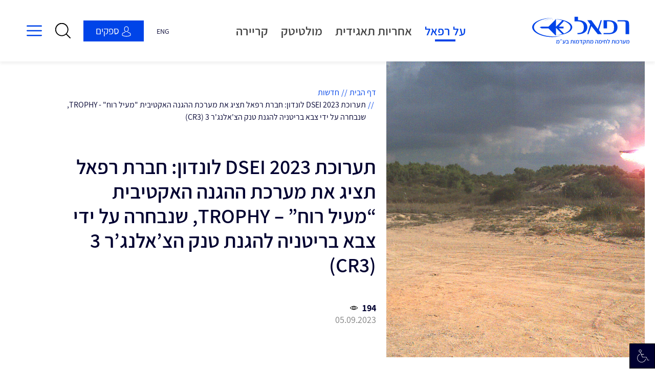

--- FILE ---
content_type: text/html; charset=UTF-8
request_url: https://he.rafael.co.il/blog/%D7%AA%D7%A2%D7%A8%D7%95%D7%9B%D7%AA-dsei-2023-%D7%9C%D7%95%D7%A0%D7%93%D7%95%D7%9F-%D7%97%D7%91%D7%A8%D7%AA-%D7%A8%D7%A4%D7%90%D7%9C-%D7%AA%D7%A6%D7%99%D7%92-%D7%90%D7%AA-%D7%9E%D7%A2%D7%A8%D7%9B/
body_size: 35940
content:

<!DOCTYPE html>
<html lang="en-US">
<head>
	<meta charset="UTF-8"/>
	<meta name="theme-color" content="#000030">
	<meta name="viewport" content="width=device-width, initial-scale=1"/>
	<meta name="facebook-domain-verification" content="x6nlf3tkzo7qcctf0w1p8z9ljmwbbu" />
	<link rel="profile" href="https://gmpg.org/xfn/11"/>
	<title>תערוכת  DSEI 2023 לונדון: חברת רפאל תציג את מערכת ההגנה האקטיבית &#8220;מעיל רוח&#8221; &#8211; TROPHY,  שנבחרה על ידי צבא בריטניה להגנת טנק הצ&#8217;אלנג&#8217;ר 3 (CR3) &#8211; רפאל</title>
<meta name='robots' content='max-image-preview:large' />
	<style>img:is([sizes="auto" i], [sizes^="auto," i]) { contain-intrinsic-size: 3000px 1500px }</style>
	<link rel='stylesheet' id='dashicons-css' href='https://he.rafael.co.il/wp-includes/css/dashicons.min.css?ver=6.8.3' type='text/css' media='all' />
<link rel='stylesheet' id='post-views-counter-frontend-css' href='https://he.rafael.co.il/wp-content/plugins/post-views-counter/css/frontend.min.css?ver=1.6.0' type='text/css' media='all' />
<link rel='stylesheet' id='wp-block-library-css' href='https://he.rafael.co.il/wp-includes/css/dist/block-library/style.min.css?ver=6.8.3' type='text/css' media='all' />
<style id='classic-theme-styles-inline-css' type='text/css'>
/*! This file is auto-generated */
.wp-block-button__link{color:#fff;background-color:#32373c;border-radius:9999px;box-shadow:none;text-decoration:none;padding:calc(.667em + 2px) calc(1.333em + 2px);font-size:1.125em}.wp-block-file__button{background:#32373c;color:#fff;text-decoration:none}
</style>
<style id='global-styles-inline-css' type='text/css'>
:root{--wp--preset--aspect-ratio--square: 1;--wp--preset--aspect-ratio--4-3: 4/3;--wp--preset--aspect-ratio--3-4: 3/4;--wp--preset--aspect-ratio--3-2: 3/2;--wp--preset--aspect-ratio--2-3: 2/3;--wp--preset--aspect-ratio--16-9: 16/9;--wp--preset--aspect-ratio--9-16: 9/16;--wp--preset--color--black: #000000;--wp--preset--color--cyan-bluish-gray: #abb8c3;--wp--preset--color--white: #ffffff;--wp--preset--color--pale-pink: #f78da7;--wp--preset--color--vivid-red: #cf2e2e;--wp--preset--color--luminous-vivid-orange: #ff6900;--wp--preset--color--luminous-vivid-amber: #fcb900;--wp--preset--color--light-green-cyan: #7bdcb5;--wp--preset--color--vivid-green-cyan: #00d084;--wp--preset--color--pale-cyan-blue: #8ed1fc;--wp--preset--color--vivid-cyan-blue: #0693e3;--wp--preset--color--vivid-purple: #9b51e0;--wp--preset--gradient--vivid-cyan-blue-to-vivid-purple: linear-gradient(135deg,rgba(6,147,227,1) 0%,rgb(155,81,224) 100%);--wp--preset--gradient--light-green-cyan-to-vivid-green-cyan: linear-gradient(135deg,rgb(122,220,180) 0%,rgb(0,208,130) 100%);--wp--preset--gradient--luminous-vivid-amber-to-luminous-vivid-orange: linear-gradient(135deg,rgba(252,185,0,1) 0%,rgba(255,105,0,1) 100%);--wp--preset--gradient--luminous-vivid-orange-to-vivid-red: linear-gradient(135deg,rgba(255,105,0,1) 0%,rgb(207,46,46) 100%);--wp--preset--gradient--very-light-gray-to-cyan-bluish-gray: linear-gradient(135deg,rgb(238,238,238) 0%,rgb(169,184,195) 100%);--wp--preset--gradient--cool-to-warm-spectrum: linear-gradient(135deg,rgb(74,234,220) 0%,rgb(151,120,209) 20%,rgb(207,42,186) 40%,rgb(238,44,130) 60%,rgb(251,105,98) 80%,rgb(254,248,76) 100%);--wp--preset--gradient--blush-light-purple: linear-gradient(135deg,rgb(255,206,236) 0%,rgb(152,150,240) 100%);--wp--preset--gradient--blush-bordeaux: linear-gradient(135deg,rgb(254,205,165) 0%,rgb(254,45,45) 50%,rgb(107,0,62) 100%);--wp--preset--gradient--luminous-dusk: linear-gradient(135deg,rgb(255,203,112) 0%,rgb(199,81,192) 50%,rgb(65,88,208) 100%);--wp--preset--gradient--pale-ocean: linear-gradient(135deg,rgb(255,245,203) 0%,rgb(182,227,212) 50%,rgb(51,167,181) 100%);--wp--preset--gradient--electric-grass: linear-gradient(135deg,rgb(202,248,128) 0%,rgb(113,206,126) 100%);--wp--preset--gradient--midnight: linear-gradient(135deg,rgb(2,3,129) 0%,rgb(40,116,252) 100%);--wp--preset--font-size--small: 13px;--wp--preset--font-size--medium: 20px;--wp--preset--font-size--large: 36px;--wp--preset--font-size--x-large: 42px;--wp--preset--spacing--20: 0.44rem;--wp--preset--spacing--30: 0.67rem;--wp--preset--spacing--40: 1rem;--wp--preset--spacing--50: 1.5rem;--wp--preset--spacing--60: 2.25rem;--wp--preset--spacing--70: 3.38rem;--wp--preset--spacing--80: 5.06rem;--wp--preset--shadow--natural: 6px 6px 9px rgba(0, 0, 0, 0.2);--wp--preset--shadow--deep: 12px 12px 50px rgba(0, 0, 0, 0.4);--wp--preset--shadow--sharp: 6px 6px 0px rgba(0, 0, 0, 0.2);--wp--preset--shadow--outlined: 6px 6px 0px -3px rgba(255, 255, 255, 1), 6px 6px rgba(0, 0, 0, 1);--wp--preset--shadow--crisp: 6px 6px 0px rgba(0, 0, 0, 1);}:where(.is-layout-flex){gap: 0.5em;}:where(.is-layout-grid){gap: 0.5em;}body .is-layout-flex{display: flex;}.is-layout-flex{flex-wrap: wrap;align-items: center;}.is-layout-flex > :is(*, div){margin: 0;}body .is-layout-grid{display: grid;}.is-layout-grid > :is(*, div){margin: 0;}:where(.wp-block-columns.is-layout-flex){gap: 2em;}:where(.wp-block-columns.is-layout-grid){gap: 2em;}:where(.wp-block-post-template.is-layout-flex){gap: 1.25em;}:where(.wp-block-post-template.is-layout-grid){gap: 1.25em;}.has-black-color{color: var(--wp--preset--color--black) !important;}.has-cyan-bluish-gray-color{color: var(--wp--preset--color--cyan-bluish-gray) !important;}.has-white-color{color: var(--wp--preset--color--white) !important;}.has-pale-pink-color{color: var(--wp--preset--color--pale-pink) !important;}.has-vivid-red-color{color: var(--wp--preset--color--vivid-red) !important;}.has-luminous-vivid-orange-color{color: var(--wp--preset--color--luminous-vivid-orange) !important;}.has-luminous-vivid-amber-color{color: var(--wp--preset--color--luminous-vivid-amber) !important;}.has-light-green-cyan-color{color: var(--wp--preset--color--light-green-cyan) !important;}.has-vivid-green-cyan-color{color: var(--wp--preset--color--vivid-green-cyan) !important;}.has-pale-cyan-blue-color{color: var(--wp--preset--color--pale-cyan-blue) !important;}.has-vivid-cyan-blue-color{color: var(--wp--preset--color--vivid-cyan-blue) !important;}.has-vivid-purple-color{color: var(--wp--preset--color--vivid-purple) !important;}.has-black-background-color{background-color: var(--wp--preset--color--black) !important;}.has-cyan-bluish-gray-background-color{background-color: var(--wp--preset--color--cyan-bluish-gray) !important;}.has-white-background-color{background-color: var(--wp--preset--color--white) !important;}.has-pale-pink-background-color{background-color: var(--wp--preset--color--pale-pink) !important;}.has-vivid-red-background-color{background-color: var(--wp--preset--color--vivid-red) !important;}.has-luminous-vivid-orange-background-color{background-color: var(--wp--preset--color--luminous-vivid-orange) !important;}.has-luminous-vivid-amber-background-color{background-color: var(--wp--preset--color--luminous-vivid-amber) !important;}.has-light-green-cyan-background-color{background-color: var(--wp--preset--color--light-green-cyan) !important;}.has-vivid-green-cyan-background-color{background-color: var(--wp--preset--color--vivid-green-cyan) !important;}.has-pale-cyan-blue-background-color{background-color: var(--wp--preset--color--pale-cyan-blue) !important;}.has-vivid-cyan-blue-background-color{background-color: var(--wp--preset--color--vivid-cyan-blue) !important;}.has-vivid-purple-background-color{background-color: var(--wp--preset--color--vivid-purple) !important;}.has-black-border-color{border-color: var(--wp--preset--color--black) !important;}.has-cyan-bluish-gray-border-color{border-color: var(--wp--preset--color--cyan-bluish-gray) !important;}.has-white-border-color{border-color: var(--wp--preset--color--white) !important;}.has-pale-pink-border-color{border-color: var(--wp--preset--color--pale-pink) !important;}.has-vivid-red-border-color{border-color: var(--wp--preset--color--vivid-red) !important;}.has-luminous-vivid-orange-border-color{border-color: var(--wp--preset--color--luminous-vivid-orange) !important;}.has-luminous-vivid-amber-border-color{border-color: var(--wp--preset--color--luminous-vivid-amber) !important;}.has-light-green-cyan-border-color{border-color: var(--wp--preset--color--light-green-cyan) !important;}.has-vivid-green-cyan-border-color{border-color: var(--wp--preset--color--vivid-green-cyan) !important;}.has-pale-cyan-blue-border-color{border-color: var(--wp--preset--color--pale-cyan-blue) !important;}.has-vivid-cyan-blue-border-color{border-color: var(--wp--preset--color--vivid-cyan-blue) !important;}.has-vivid-purple-border-color{border-color: var(--wp--preset--color--vivid-purple) !important;}.has-vivid-cyan-blue-to-vivid-purple-gradient-background{background: var(--wp--preset--gradient--vivid-cyan-blue-to-vivid-purple) !important;}.has-light-green-cyan-to-vivid-green-cyan-gradient-background{background: var(--wp--preset--gradient--light-green-cyan-to-vivid-green-cyan) !important;}.has-luminous-vivid-amber-to-luminous-vivid-orange-gradient-background{background: var(--wp--preset--gradient--luminous-vivid-amber-to-luminous-vivid-orange) !important;}.has-luminous-vivid-orange-to-vivid-red-gradient-background{background: var(--wp--preset--gradient--luminous-vivid-orange-to-vivid-red) !important;}.has-very-light-gray-to-cyan-bluish-gray-gradient-background{background: var(--wp--preset--gradient--very-light-gray-to-cyan-bluish-gray) !important;}.has-cool-to-warm-spectrum-gradient-background{background: var(--wp--preset--gradient--cool-to-warm-spectrum) !important;}.has-blush-light-purple-gradient-background{background: var(--wp--preset--gradient--blush-light-purple) !important;}.has-blush-bordeaux-gradient-background{background: var(--wp--preset--gradient--blush-bordeaux) !important;}.has-luminous-dusk-gradient-background{background: var(--wp--preset--gradient--luminous-dusk) !important;}.has-pale-ocean-gradient-background{background: var(--wp--preset--gradient--pale-ocean) !important;}.has-electric-grass-gradient-background{background: var(--wp--preset--gradient--electric-grass) !important;}.has-midnight-gradient-background{background: var(--wp--preset--gradient--midnight) !important;}.has-small-font-size{font-size: var(--wp--preset--font-size--small) !important;}.has-medium-font-size{font-size: var(--wp--preset--font-size--medium) !important;}.has-large-font-size{font-size: var(--wp--preset--font-size--large) !important;}.has-x-large-font-size{font-size: var(--wp--preset--font-size--x-large) !important;}
:where(.wp-block-post-template.is-layout-flex){gap: 1.25em;}:where(.wp-block-post-template.is-layout-grid){gap: 1.25em;}
:where(.wp-block-columns.is-layout-flex){gap: 2em;}:where(.wp-block-columns.is-layout-grid){gap: 2em;}
:root :where(.wp-block-pullquote){font-size: 1.5em;line-height: 1.6;}
</style>
<link rel='stylesheet' id='swiper-css' href='https://he.rafael.co.il/wp-content/themes/Rafael/css/lib/swiper.min.css?ver=0.00414900%201769091339' type='text/css' media='all' />
<link rel='stylesheet' id='glide-css' href='https://he.rafael.co.il/wp-content/themes/Rafael/css/lib/glide.core.min.css?ver=0.00415600%201769091339' type='text/css' media='all' />
<link rel='stylesheet' id='magnific-css' href='https://he.rafael.co.il/wp-content/themes/Rafael/css/lib/magnific-popup.css?ver=0.00415900%201769091339' type='text/css' media='all' />
<link rel='stylesheet' id='bootstrap-css' href='https://he.rafael.co.il/wp-content/themes/Rafael/css/lib/bootstrap.min.css?ver=0.00416200%201769091339' type='text/css' media='all' />
<link rel='stylesheet' id='select4-css' href='https://he.rafael.co.il/wp-content/themes/Rafael/css/lib/select2.min.css?ver=0.00416600%201769091339' type='text/css' media='all' />
<link rel='stylesheet' id='elementor-icons-css' href='https://he.rafael.co.il/wp-content/plugins/elementor/assets/lib/eicons/css/elementor-icons.min.css?ver=5.5.0' type='text/css' media='all' />
<link rel='stylesheet' id='elementor-animations-css' href='https://he.rafael.co.il/wp-content/plugins/elementor/assets/lib/animations/animations.min.css?ver=2.8.4' type='text/css' media='all' />
<link rel='stylesheet' id='elementor-frontend-css' href='https://he.rafael.co.il/wp-content/plugins/elementor/assets/css/frontend.min.css?ver=2.8.4' type='text/css' media='all' />
<link rel='stylesheet' id='elementor-pro-css' href='https://he.rafael.co.il/wp-content/plugins/elementor-pro/assets/css/frontend.min.css?ver=2.8.3' type='text/css' media='all' />
<link rel='stylesheet' id='font-awesome-css' href='https://he.rafael.co.il/wp-content/plugins/elementor/assets/lib/font-awesome/css/font-awesome.min.css?ver=4.7.0' type='text/css' media='all' />
<link rel='stylesheet' id='elementor-global-css' href='https://he.rafael.co.il/wp-content/uploads/elementor/css/global.css?ver=1750592571' type='text/css' media='all' />
<link rel='stylesheet' id='fonts-style-css' href='https://he.rafael.co.il/wp-content/themes/Rafael/css/fonts.css?ver=1765698725' type='text/css' media='all' />
<link rel='stylesheet' id='general-style-css' href='https://he.rafael.co.il/wp-content/themes/Rafael/css/general.css?ver=1765698725' type='text/css' media='all' />
<script type="text/javascript" id="post-views-counter-frontend-js-before">
/* <![CDATA[ */
var pvcArgsFrontend = {"mode":"rest_api","postID":10160,"requestURL":"https:\/\/he.rafael.co.il\/wp-json\/post-views-counter\/view-post\/10160","nonce":"44da32dda9","dataStorage":"cookies","multisite":false,"path":"\/","domain":""};
/* ]]> */
</script>
<script type="text/javascript" defer src="https://he.rafael.co.il/wp-content/plugins/post-views-counter/js/frontend.min.js?ver=1.6.0" id="post-views-counter-frontend-js"></script>
<script type="text/javascript" defer src="https://he.rafael.co.il/wp-includes/js/jquery/jquery.min.js?ver=3.7.1" id="jquery-core-js"></script>
<script type="text/javascript" defer src="https://he.rafael.co.il/wp-includes/js/jquery/jquery-migrate.min.js?ver=3.4.1" id="jquery-migrate-js"></script>
<link rel="https://api.w.org/" href="https://he.rafael.co.il/wp-json/" /><link rel="alternate" title="JSON" type="application/json" href="https://he.rafael.co.il/wp-json/wp/v2/blog/10160" /><link rel="EditURI" type="application/rsd+xml" title="RSD" href="https://he.rafael.co.il/xmlrpc.php?rsd" />
<meta name="generator" content="WordPress 6.8.3" />
<link rel="canonical" href="https://he.rafael.co.il/blog/%d7%aa%d7%a2%d7%a8%d7%95%d7%9b%d7%aa-dsei-2023-%d7%9c%d7%95%d7%a0%d7%93%d7%95%d7%9f-%d7%97%d7%91%d7%a8%d7%aa-%d7%a8%d7%a4%d7%90%d7%9c-%d7%aa%d7%a6%d7%99%d7%92-%d7%90%d7%aa-%d7%9e%d7%a2%d7%a8%d7%9b/" />
<link rel='shortlink' href='https://he.rafael.co.il/?p=10160' />
<link rel="icon" href="https://he.rafael.co.il/wp-content/uploads/2019/03/favicon.png" sizes="32x32" />
<link rel="icon" href="https://he.rafael.co.il/wp-content/uploads/2019/03/favicon.png" sizes="192x192" />
<link rel="apple-touch-icon" href="https://he.rafael.co.il/wp-content/uploads/2019/03/favicon.png" />
<meta name="msapplication-TileImage" content="https://he.rafael.co.il/wp-content/uploads/2019/03/favicon.png" />

	
    
    <meta property="og:image" content="https://he.rafael.co.il/wp-content/themes/Rafael/assets/images/card-default-3.png">
	<meta property="og:image:width" content="1200"/>
	<meta property="og:image:height" content="630"/>

    <!-- Google Tag Manager -->

    <script>
        (function(w,d,s,l,i){w[l]=w[l]||[];w[l].push({'gtm.start': new Date().getTime(),event:'gtm.js'});var f=d.getElementsByTagName(s)[0],
            j=d.createElement(s),dl=l!='dataLayer'?'&l='+l:'';j.async=true;j.src=
            'https://www.googletagmanager.com/gtm.js?id='+i+dl;f.parentNode.insertBefore(j,f);
        })(window,document,'script','dataLayer','GTM-T2X2SLQ');
    </script>
    <!-- End Google Tag Manager -->

    <script>
        const _acb_stmt = "https:\/\/he.rafael.co.il\/%d7%94%d7%a6%d7%94%d7%a8%d7%aa-%d7%a0%d7%92%d7%99%d7%a9%d7%95%d7%aa\/";
    </script>

	<script src="https://www.google.com/recaptcha/api.js" async defer></script>

   <!-- Meta Pixel Code -->
<script>
	!function (f, b, e, v, n, t, s) {
		if (f.fbq) return;
		n = f.fbq = function () {
			n.callMethod ?
				n.callMethod.apply(n, arguments) : n.queue.push(arguments)
		};
		if (!f._fbq) f._fbq = n;
		n.push = n;
		n.loaded = !0;
		n.version = '2.0';
		n.queue = [];
		t = b.createElement(e);
		t.async = !0;
		t.src = v;
		s = b.getElementsByTagName(e)[0];
		s.parentNode.insertBefore(t, s)
	}(window, document, 'script',
		'https://connect.facebook.net/en_US/fbevents.js');
	fbq('init', '927466595833395');
	fbq('track', 'PageView');
</script>
<noscript><img height="1" width="1" style="display:none"
               src="https://www.facebook.com/tr?id=927466595833395&ev=PageView&noscript=1"
/></noscript>
<!-- End Meta Pixel Code -->

    <script type="text/javascript">
        _linkedin_partner_id = "1995801";
        window._linkedin_data_partner_ids = window._linkedin_data_partner_ids || [];
        window._linkedin_data_partner_ids.push(_linkedin_partner_id);
    </script><script type="text/javascript">
        (function(){var s = document.getElementsByTagName("script")[0];
            var b = document.createElement("script");
            b.type = "text/javascript";b.async = true;
            b.src = "https://snap.licdn.com/li.lms-analytics/insight.min.js";
            s.parentNode.insertBefore(b, s);})();
    </script>
    <noscript>
        <img height="1" width="1" style="display:none;" alt="" src="https://px.ads.linkedin.com/collect/?pid=1995801&fmt=gif" />
    </noscript>

    <!-- Twitter universal website tag code -->
    <script>
        !function(e,t,n,s,u,a){e.twq||(s=e.twq=function(){s.exe?s.exe.apply(s,arguments):s.queue.push(arguments);
        },s.version='1.1',s.queue=[],u=t.createElement(n),u.async=!0,u.src='//static.ads-twitter.com/uwt.js',
            a=t.getElementsByTagName(n)[0],a.parentNode.insertBefore(u,a))}(window,document,'script');
        // Insert Twitter Pixel ID and Standard Event data below
        twq('init','o4504');
        twq('track','PageView');
    </script>
    <!-- End Twitter universal website tag code -->

    <!-- Global site tag (gtag.js) - Google Analytics -->
    <script async src="https://www.googletagmanager.com/gtag/js?id=UA-175500048-1"></script>
    <script>
        window.dataLayer = window.dataLayer || [];
        function gtag(){dataLayer.push(arguments);}
        gtag('js', new Date());

        gtag('config', 'UA-175500048-1');
    </script>

</head>

<body class="wp-singular blog-template-default single single-blog postid-10160 wp-theme-Rafael elementor-default elementor-page elementor-page-10160">

<!-- Google Tag Manager (noscript) -->
<noscript>
    <iframe src="https://www.googletagmanager.com/ns.html?id=GTM-T2X2SLQ"
            height="0" width="0" style="display:none;visibility:hidden"></iframe></noscript>
<!-- End Google Tag Manager (noscript) -->

<svg xmlns:xlink="http://www.w3.org/1999/xlink" style="position: absolute; width: 0; height: 0;" width="0" height="0" version="1.1" xmlns="http://www.w3.org/2000/svg">

    <!--COMMON-->
    <symbol id="svg-logo" viewBox="0 0 2902.64 832.83">
        <path d="M1646,311.88C1646,173.27,1524.74,104,1386.13,104H1368.8V0h-104V138.61h104c121.29,0,173.27,69.31,173.27,173.27v17.33c0,104-52,155.94-173.27,155.94h-17.32V519.8h34.65c138.61,0,259.9-69.31,259.9-207.92"/>
        <polygon points="2079.2 519.8 1992.56 398.51 2079.2 103.96 2044.54 103.96 1957.91 363.86 1767.32 103.96 1646.03 103.96 1732.66 225.25 1646.03 519.8 1680.68 519.8 1767.32 277.23 1957.91 519.8 2079.2 519.8 2079.2 519.8"/>
        <path d="M2547,311.88c0-138.61-104-207.92-259.9-207.92H2131.18V346.53h104V138.61h52c121.29,0,155.94,69.31,155.94,173.27v17.33c0,104-34.65,155.94-155.94,155.94H2131.18V519.8h155.93c155.94,0,259.9-69.31,259.9-207.92"/>
        <path d="M2893.55,519.8V242.57c0-104-17.33-138.61-138.62-138.61H2547v34.65h173.27c69.31,0,69.31,17.33,69.31,69.31V519.8Z"/>
        <path d="M0,311.88C0,155.94,277.23,34.65,606.43,34.65h52C329.21,34.65,52,155.94,52,311.88S329.21,589.11,658.41,589.11c86.64,0,155.94,0,242.57-17.33-86.63,17.33-190.59,34.65-294.55,34.65C277.23,606.43,0,467.82,0,311.88"/>
        <path d="M346.53,121.29q130-52,311.88-52c294.55,0,537.13,104,537.13,242.57S970.29,554.45,658.41,554.45c-69.3,0-138.61,0-207.92-17.32,52,17.32,121.29,17.32,173.27,17.32,277.22,0,519.8-104,519.8-242.57,0-121.29-242.58-242.57-519.8-242.57-104,0-207.92,17.32-277.23,52"/>
        <polygon points="952.97 502.47 797.02 346.53 935.64 346.53 935.64 294.55 797.02 294.55 952.97 121.29 900.99 103.96 710.39 294.55 710.39 69.31 485.15 294.55 277.23 294.55 225.25 311.88 277.23 346.53 485.15 346.53 693.07 554.45 710.39 554.45 710.39 329.21 900.99 519.8 952.97 502.47 952.97 502.47"/>
        <path d="M804.13,785.9q-11.36,13.71-32.23,13.7a73.27,73.27,0,0,1-15.75-1.77l2-14.49a60.49,60.49,0,0,0,11.9,1.41q13.9,0,20.32-9.36T796.8,748q0-19.26-6.13-27.66t-17.49-8.39q-8.79,0-14.37,4.86a23.47,23.47,0,0,0-7.42,13l-12.27,67.69H719.53l13.18-68.4-14.28-30.93h20.33L747,719q3.84-11.14,11.71-16.7a30.29,30.29,0,0,1,17.95-5.57q18.32,0,28.57,12.28t10.25,38.44Q815.48,772.21,804.13,785.9Z"/>
        <path d="M832.88,705.22l15.93-30.93,12.82,5.83L843,709.64Zm29.11,0,15.93-30.93,12.82,5.83-18.68,29.52Z"/>
        <path d="M992.37,698.15q0,35.7-2.84,53.64T975.8,781q-10.89,11.24-35.07,15.82l-34.42,6.54-2.75-14.84,31-5.84L912,698.15h19.6l20.51,80.07Q962,774,966.37,765.49T971.86,744q1.1-13,1.1-39v-6.9Z"/>
        <path d="M1092.54,783v14.49H1009.4V783h50.91V730.32q0-9.37-4.21-13.52t-12.27-4.15H1009.4v-14.5h39.37q14.65,0,22.89,8t8.24,25.09V783Z"/>
        <path d="M1139.23,787.05q10.62-1,14.28-5.48t3.67-14.31V698.15h49.44q14.64,0,22.89,8t8.24,25.09v66.28h-19.6V730.32q0-9.37-4.21-13.52c-2.81-2.77-6.89-4.15-12.27-4.15h-24.9v52.49q0,17.49-8.42,25.45t-27.29,9.72Z"/>
        <path d="M1261.55,718.83l-2.19-20.68h19.41l2.38,20.68v78.65h-19.6Z"/>
        <path d="M1386.8,785.9q-11.35,13.71-32.22,13.7a73.27,73.27,0,0,1-15.75-1.77l2-14.49a60.66,60.66,0,0,0,11.9,1.41q13.92,0,20.33-9.36t6.41-27.4q0-19.26-6.14-27.66t-17.48-8.39q-8.79,0-14.38,4.86a23.51,23.51,0,0,0-7.41,13l-12.27,67.69h-19.6l13.19-68.4-14.29-30.93h20.33l8.24,20.86q3.86-11.14,11.72-16.7a30.26,30.26,0,0,1,17.95-5.57q18.3,0,28.56,12.28t10.26,38.44Q1398.16,772.21,1386.8,785.9Z"/>
        <path d="M1459,733.32q0-13.79,5.13-20.67h-49.44v-14.5h81.67v14.5h-13.74q-4,7.41-4,20.67v64.16H1459Z"/>
        <path d="M1514.62,747.64l2.74-12h16.85v97.21h-19.59ZM1547.39,783a40.26,40.26,0,0,0,15.11-4.16q6.13-3.27,9.89-11t4.67-21.12l2.75-34.11H1515v-14.5h85.89l-.74,12.73-2.56,31.46q-1.29,26-13.37,40.29t-35,15Z"/>
        <path d="M1612.58,787.05q10.62-1,14.29-5.48t3.66-14.31V698.15H1680q14.65,0,22.89,8t8.24,25.09v66.28h-19.59V730.32q0-9.37-4.21-13.52c-2.82-2.77-6.9-4.15-12.27-4.15h-24.91v52.49q0,17.49-8.42,25.45t-27.29,9.72Z"/>
        <path d="M1816.21,785.9q-11.36,13.71-32.23,13.7a73.27,73.27,0,0,1-15.75-1.77l2-14.49a60.49,60.49,0,0,0,11.9,1.41q13.9,0,20.33-9.36t6.4-27.4q0-19.26-6.13-27.66t-17.49-8.39q-8.79,0-14.37,4.86a23.47,23.47,0,0,0-7.42,13l-12.27,67.69h-19.59l13.18-68.4-14.28-30.93h20.33l8.24,20.86q3.84-11.14,11.72-16.7a30.23,30.23,0,0,1,17.94-5.57q18.32,0,28.57,12.28t10.25,38.44Q1827.56,772.21,1816.21,785.9Z"/>
        <path d="M1882.5,749.41l2.74-11.84h16.85v59.91H1882.5Zm62.07-19.09q0-9.37-4.21-13.52t-12.27-4.15h-45v-14.5h50q14.64,0,22.89,8t8.24,25.09v66.28h-19.6Z"/>
        <path d="M2068.73,785.9q-11.36,13.71-32.23,13.7a73.27,73.27,0,0,1-15.75-1.77l2-14.49a60.66,60.66,0,0,0,11.91,1.41q13.9,0,20.32-9.36t6.41-27.4q0-19.26-6.13-27.66t-17.49-8.39q-8.79,0-14.37,4.86a23.47,23.47,0,0,0-7.42,13l-12.27,67.69h-19.59l13.18-68.4L1983,698.15h20.32l8.24,20.86q3.86-11.14,11.72-16.7a30.26,30.26,0,0,1,18-5.57q18.3,0,28.57,12.28t10.25,38.44Q2080.08,772.21,2068.73,785.9Z"/>
        <path d="M2101.14,718.83l-2.2-20.68h19.41l2.38,20.68v26.86l-.18,11.14-19.41,3.53Z"/>
        <path d="M2218.79,706.81q8.14,8.67,8.15,26.16v64.51h-19.6V732.09q0-19.44-16.48-19.44h-28.2v84.83h-19.59V698.15h52.74Q2210.64,698.15,2218.79,706.81Z"/>
        <path d="M2319.78,698.15v15.73l-34.25,83.6h-19.59l34.24-84.83h-55.12V670.76h17.77v27.39Z"/>
        <path d="M2367.38,787.05q10.62-1,14.29-5.48t3.66-14.31V698.15h49.44q14.66,0,22.89,8t8.24,25.09v66.28h-19.59V730.32q0-9.37-4.21-13.52t-12.27-4.15h-24.91v52.49q0,17.49-8.42,25.45t-27.28,9.72Z"/>
        <path d="M2489.71,718.83l-2.2-20.68h19.41l2.38,20.68v78.65h-19.59Z"/>
        <path d="M2527.79,783h26.37q13,0,19.41-7.6t6.41-21.57v-12q0-14-6.41-21.57t-19.41-7.59h-26.37v-14.5h31.13q19.6,0,30.13,11.67t10.53,32.87v10.25q0,21.21-10.53,32.88t-30.13,11.66h-31.13Z"/>
        <path d="M2665.13,730.32q0-9.37-4.21-13.52t-12.27-4.15h-33.87v-14.5h38.82q14.64,0,22.89,8t8.24,25.09v66.28h-19.6Z"/>
        <path d="M2788.37,698.15q0,35.7-2.84,53.64T2771.8,781q-10.9,11.24-35.07,15.82l-34.43,6.54-2.74-14.84,31-5.84L2708,698.15h19.6l20.5,80.07q9.9-4.25,14.29-12.73t5.49-21.47q1.09-13,1.1-39v-6.9Z"/>
        <path d="M2891.28,785.9q-11.36,13.71-32.23,13.7a73.41,73.41,0,0,1-15.75-1.77l2-14.49a60.66,60.66,0,0,0,11.9,1.41q13.92,0,20.33-9.36T2884,748q0-19.26-6.14-27.66t-17.48-8.39q-8.79,0-14.38,4.86a23.53,23.53,0,0,0-7.42,13l-12.26,67.69h-19.6l13.19-68.4-14.29-30.93h20.33l8.24,20.86q3.84-11.14,11.72-16.7a30.26,30.26,0,0,1,17.94-5.57q18.32,0,28.57,12.28t10.26,38.44Q2902.64,772.21,2891.28,785.9Z"/>
    </symbol>

    <symbol id="svg-search" viewBox="0 0 31 31">
        <path d="M30.73,29.42,23.2,21.89a13.36,13.36,0,1,0-1.31,1.3l7.53,7.54a1,1,0,0,0,.66.27.94.94,0,0,0,.92-.94A1,1,0,0,0,30.73,29.42ZM1.85,13.22A11.37,11.37,0,1,1,13.21,24.59,11.37,11.37,0,0,1,1.85,13.22Z"/>
    </symbol>

    <symbol id="svg-search" viewBox="0 0 450.9 451">
        <path d="M447.05,428,337.45,318.4a191.52,191.52,0,0,0,47.2-126.1C384.65,86.2,298.35,0,192.35,0S.05,86.3.05,192.3s86.3,192.3,192.3,192.3a191.52,191.52,0,0,0,126.1-47.2L428.05,447a13.59,13.59,0,0,0,9.5,4,13.17,13.17,0,0,0,9.5-4A13.52,13.52,0,0,0,447.05,428ZM27,192.3C27,101.1,101.15,27,192.25,27s165.3,74.2,165.3,165.3-74.1,165.4-165.3,165.4S27,283.5,27,192.3Z"
              transform="translate(-0.05)"/>
    </symbol>

    <symbol id="svg-menu" viewBox="0 0 512 355.12">
        <path d="M491.32,235.32H20.68a20.68,20.68,0,0,0,0,41.36H491.32a20.68,20.68,0,0,0,0-41.36Z"
              transform="translate(0 -78.44)"/>
        <path d="M491.32,78.44H20.68a20.68,20.68,0,0,0,0,41.36H491.32a20.68,20.68,0,1,0,0-41.36Z"
              transform="translate(0 -78.44)"/>
        <path d="M491.32,392.2H20.68a20.68,20.68,0,0,0,0,41.36H491.32a20.68,20.68,0,0,0,0-41.36Z"
              transform="translate(0 -78.44)"/>
    </symbol>

    <symbol id="svg-close" viewBox="0 0 47.97 47.97">
        <path d="M28.23,24,47.09,5.12A3,3,0,0,0,42.85.88L24,19.74,5.12.88A3,3,0,0,0,.88,5.12L19.74,24,.88,42.85a3,3,0,1,0,4.24,4.24L24,28.23,42.85,47.09a3,3,0,0,0,4.24-4.24Z"
              transform="translate(0 0)"/>
    </symbol>

    <symbol id="svg-plus" viewBox="0 0 491.86 491.86">
        <path d="M465.167,211.614H280.245V26.691c0-8.424-11.439-26.69-34.316-26.69s-34.316,18.267-34.316,26.69v184.924H26.69
			C18.267,211.614,0,223.053,0,245.929s18.267,34.316,26.69,34.316h184.924v184.924c0,8.422,11.438,26.69,34.316,26.69
			s34.316-18.268,34.316-26.69V280.245H465.17c8.422,0,26.69-11.438,26.69-34.316S473.59,211.614,465.167,211.614z"/>
    </symbol>

    <symbol id="svg-minus" viewBox="0 0 491.858 491.858">
        <path d="M465.167,211.613H240.21H26.69c-8.424,0-26.69,11.439-26.69,34.316s18.267,34.316,26.69,34.316h213.52h224.959
			c8.421,0,26.689-11.439,26.689-34.316S473.59,211.613,465.167,211.613z"/>
    </symbol>

    <symbol id="svg-avatar" viewBox="0 0 410.76 482.9">
        <path d="M239.7,260.2h3.2c29.3-.5,53-10.8,70.5-30.5,38.5-43.4,32.1-117.8,31.4-124.9-2.5-53.3-27.7-78.8-48.5-90.7C280.8,5.2,262.7.4,242.5,0h-1.7C229.7,0,207.9,1.8,187,13.7s-46.6,37.4-49.1,91.1c-.7,7.1-7.1,81.5,31.4,124.9C186.7,249.4,210.4,259.7,239.7,260.2ZM164.6,107.3c0-.3.1-.6.1-.8,3.3-71.7,54.2-79.4,76-79.4h1.2c27,.6,72.9,11.6,76,79.4a2,2,0,0,0,.1.8c.1.7,7.1,68.7-24.7,104.5-12.6,14.2-29.4,21.2-51.5,21.4h-1c-22-.2-38.9-7.2-51.4-21.4C157.7,176.2,164.5,107.9,164.6,107.3Z"
              transform="translate(-36.07)"/>
        <path d="M446.8,383.6v-.3c0-.8-.1-1.6-.1-2.5-.6-19.8-1.9-66.1-45.3-80.9l-1-.3c-45.1-11.5-82.6-37.5-83-37.8a13.5,13.5,0,1,0-15.5,22.1c1.7,1.2,41.5,28.9,91.3,41.7,23.3,8.3,25.9,33.2,26.6,56a20.08,20.08,0,0,0,.1,2.5c.1,9-.5,22.9-2.1,30.9-16.2,9.2-79.7,41-176.3,41-96.2,0-160.1-31.9-176.4-41.1-1.6-8-2.3-21.9-2.1-30.9,0-.8.1-1.6.1-2.5.7-22.8,3.3-47.7,26.6-56,49.8-12.8,89.6-40.6,91.3-41.7a13.5,13.5,0,0,0-15.5-22.1c-.4.3-37.7,26.3-83,37.8-.4.1-.7.2-1,.3C38.1,314.7,36.8,361,36.2,380.7a20.08,20.08,0,0,1-.1,2.5v.3c-.1,5.2-.2,31.9,5.1,45.3a12.83,12.83,0,0,0,5.2,6.3c3,2,74.9,47.8,195.2,47.8S433.8,437,436.8,435.1a13.38,13.38,0,0,0,5.2-6.3C447,415.5,446.9,388.8,446.8,383.6Z"
              transform="translate(-36.07)"/>
    </symbol>

    <!--NAV ICONS-->
    <symbol id="svg-spaceship" viewbox="0 0 29 29">
        <g fill="none" fill-rule="evenodd">
            <path d="M1.12,9.53,6,4.61m14.14,24,4.91-4.92m3.31-22L20.63,13l.2,11.33-5.76-5.76L10.8,22.85l-1,5.09L1.71,19.86l5.08-1,4.28-4.29L5.39,8.86,16.62,9l11.3-7.77s.3-.18.48,0,0,.47,0,.47Z" transform="translate(-0.7 -0.64)"/>
        </g>
    </symbol>

    <symbol id="svg-tank" viewbox="0 0 38 20">
        <g fill="none" fill-rule="evenodd">
            <path d="M9.34 5.22L7.652 4.004 8.638.65h17.567l.987 3.353-2.464 1.218M35.09 2.883h-8.17M31.46 19.271H6.417c-3.134 0-5.674-2.602-5.674-5.814 0-3.211 2.54-5.814 5.674-5.814H31.46c3.134 0 5.675 2.603 5.675 5.814 0 3.212-2.54 5.814-5.675 5.814z"/>
        </g>
    </symbol>

    <!--<symbol id="svg-rocket" viewbox="0 0 29.77 30.09">-->
    <!--<path d="M12.2,22.75,11.48,22,23,10.35l5.36-8.81L19.67,7,8.12,18.63l-.71-.72L19.09,6.11,28.44.31a.89.89,0,0,1,1.11.07.89.89,0,0,1,0,1.13L23.79,11Z" transform="translate(0 -0.14)"/>-->
    <!--<path d="M21.4,10,20,8.6l.71-.72,1.36,1.38ZM10.72,24.26l-.86-.86-1,4.78L2,21.23l4.72-1-.86-.86L0,20.61l9.53,9.63Z" transform="translate(0 -0.14)"/>-->
    <!--</symbol>-->

    <symbol id="svg-rocket" viewBox="0 0 30.5 29.49">
        <path d="M10.48,24.33,9.41,29.47,1,21.32l5.31-1" transform="translate(0.06 -0.97)"/>
        <path d="M7.76,18.86l4.47-4.33,7.28-7,10.43-6L23.7,11.56l-7.27,7L12,22.92m9-14.07,1.4,1.35" transform="translate(0.06 -0.97)"/>
    </symbol>

    <symbol id="svg-hovercraft" viewbox="0 0 44 22">
        <g fill="none" fill-rule="evenodd">
            <path d="M25.524 10.527v-5.25h7.785v5.25M19.597 10.527V.877h-8.66V7.35H6.052v3.178M33.31 8.32l6.577-3.043M1.256 21.263H30.23c6.865 0 12.43-3.7 12.43-8.265H1.255v8.265z"/>
        </g>
    </symbol>

    <symbol id="svg-circuit" viewbox="0 0 27 29">
        <g fill="none" fill-rule="evenodd" stroke-linejoin="round">
            <path d="M26.46 6.122c-3.227 0-5.844-2.508-5.844-5.604H9.006M6.384.518c0 3.096-2.616 5.604-5.844 5.604v2.509c0 3.719 1.1 7.446 3.18 10.778 2.055 3.293 5.071 6.206 8.72 8.429l1.061.644 1.057-.644c3.652-2.223 6.668-5.136 8.723-8.429 2.08-3.332 3.179-7.06 3.179-10.778"/>
            <path d="M15.622 12.511c0 1.114-.95 2.017-2.122 2.017s-2.122-.903-2.122-2.017c0-1.113.95-2.017 2.122-2.017 1.171 0 2.122.904 2.122 2.017zM13.5 14.528v3.803"/>
        </g>
    </symbol>


    <!--NEW NAV ICONS-->
    <symbol id="rocket" viewbox="0 0 29.77 30.09">
        <path d="M12.2,22.75,11.48,22,23,10.35l5.36-8.81L19.67,7,8.12,18.63l-.71-.72L19.09,6.11,28.44.31a.89.89,0,0,1,1.11.07.89.89,0,0,1,0,1.13L23.79,11Z" transform="translate(0 -0.14)"/>
        <path d="M21.4,10,20,8.6l.71-.72,1.36,1.38ZM10.72,24.26l-.86-.86-1,4.78L2,21.23l4.72-1-.86-.86L0,20.61l9.53,9.63Z" transform="translate(0 -0.14)"/>
    </symbol>

    <symbol id="spaceship" viewbox="0 0 28.28 28.32">
        <path d="M1.12,9.53,6,4.61m14.14,24,4.91-4.92m3.31-22L20.63,13l.2,11.33-5.76-5.76L10.8,22.85l-1,5.09L1.71,19.86l5.08-1,4.28-4.29L5.39,8.86,16.62,9l11.3-7.77s.3-.18.48,0,0,.47,0,.47Z" transform="translate(-0.7 -0.64)"/>
    </symbol>

    <symbol id="land" viewbox="0 0 37.39 19.62">
        <path d="M9.34,5.22,7.65,4l1-3.35H26.2l1,3.35L24.73,5.22M35.09,2.88H26.92m4.54,16.39h-25A5.74,5.74,0,0,1,.74,13.46,5.75,5.75,0,0,1,6.42,7.64h25a5.75,5.75,0,0,1,5.67,5.81A5.74,5.74,0,0,1,31.46,19.27Z" transform="translate(-0.24 -0.15)"/>
    </symbol>

    <symbol id="naval" viewbox="0 0 42.4 21.39">
        <path d="M25.52,10.53V5.28h7.78v5.25m-13.71,0V.88H10.94V7.35H6.05v3.18M33.31,8.32l6.58-3m-38.63,16h29c6.87,0,12.43-3.7,12.43-8.27H1.25v8.27Z" transform="translate(-0.75 -0.38)"/>
    </symbol>

    <symbol id="cyber" viewbox="0 0 27 29">
        <g fill="none" fill-rule="evenodd" stroke-linejoin="round">
            <path d="M26.46 6.122c-3.227 0-5.844-2.508-5.844-5.604H9.006M6.384.518c0 3.096-2.616 5.604-5.844 5.604v2.509c0 3.719 1.1 7.446 3.18 10.778 2.055 3.293 5.071 6.206 8.72 8.429l1.061.644 1.057-.644c3.652-2.223 6.668-5.136 8.723-8.429 2.08-3.332 3.179-7.06 3.179-10.778"/>
            <path d="M15.622 12.511c0 1.114-.95 2.017-2.122 2.017s-2.122-.903-2.122-2.017c0-1.113.95-2.017 2.122-2.017 1.171 0 2.122.904 2.122 2.017zM13.5 14.528v3.803"/>
        </g>
    </symbol>


    <!--ARROWS-->
    <symbol id="svg-arrow" viewbox="0 0 18 12">
        <g fill="none" fill-rule="evenodd">
            <path fill-rule="nonzero" d="M11 .343L16.657 6 11 11.657"/>
            <path d="M16 6H0"/>
        </g>
    </symbol>

    <symbol id="svg-long-vertical" viewbox="0 0 14 50">
        <g fill="none" fill-rule="evenodd">
            <path fill-rule="nonzero" d="M12.657 6.603L7.005.894l-5.651 5.71"/>
            <path d="M7.005 1v49"/>
        </g>
    </symbol>

    <symbol id="svg-long-horizontal" viewbox="0 0 30 14">
        <g fill="none" fill-rule="evenodd">
            <path fill-rule="nonzero" d="M24 1.343L29.657 7 24 12.657"/>
            <path d="M29.413 7h-29"/>
        </g>
    </symbol>

    <symbol id="svg-short-arrow" viewbox="0 0 18 32">
        <path fill="none" fill-rule="evenodd" d="M1 31l15-15L1 1"/>
    </symbol>

    <symbol id="svg-arrow-half-left" viewBox="0 0 38.97 15.03">
        <path d="M.49,15a1.89,1.89,0,0,1-.12-2.35L12.7.38a1.39,1.39,0,0,1,2,0v0a1.37,1.37,0,0,1,0,1.93l-10,9.93H37.61A1.36,1.36,0,0,1,39,13.6h0A1.38,1.38,0,0,1,37.61,15H4.69"
              transform="translate(-0.01 0.03)"/>
    </symbol>


    <!--HOMEPAGE-->
    <symbol id="svg-calendar" viewBox="0 0 22 21">
        <path d="M0,21V1.47H5.73a1.9,1.9,0,0,1,3.75.37A1.87,1.87,0,0,1,7.59,3.68a.36.36,0,0,1-.38-.36h0A.37.37,0,0,1,7.59,3,1.12,1.12,0,0,0,8.72,1.84a1.14,1.14,0,0,0-2.2-.37h.69a.38.38,0,0,1,.38.37.37.37,0,0,1-.38.37H.76V5.53H21.24V2.21h-5a1.89,1.89,0,0,1-1.86,1.47A.38.38,0,0,1,14,3.32h0A.37.37,0,0,1,14.41,3a1.13,1.13,0,0,0,1.14-1.11A1.12,1.12,0,0,0,14.41.74.38.38,0,0,1,14,.37h0A.38.38,0,0,1,14.41,0a1.89,1.89,0,0,1,1.86,1.47H22V21ZM21.24,6.26H.76v14H21.24ZM3,11.42a.38.38,0,0,1,.38.37.37.37,0,0,1-.38.37H3a.37.37,0,0,1-.37-.37h0A.38.38,0,0,1,3,11.42ZM3,14a.37.37,0,0,1,.38.37.38.38,0,0,1-.38.37H3a.38.38,0,0,1-.37-.37h0A.38.38,0,0,1,3,14ZM3,17a.37.37,0,0,1,.38.37.36.36,0,0,1-.38.36H3a.36.36,0,0,1-.37-.36h0A.38.38,0,0,1,3,17Zm2.66-5.53a.37.37,0,1,1,0,.74.37.37,0,0,1-.38-.37h0A.38.38,0,0,1,5.69,11.42Zm0,2.58a.37.37,0,0,1,.38.37.38.38,0,0,1-.76,0h0A.37.37,0,0,1,5.69,14Zm0,2.95a.37.37,0,1,1,0,.73.36.36,0,0,1-.38-.36h0A.37.37,0,0,1,5.69,17ZM8.34,8.47a.38.38,0,0,1,.38.37.37.37,0,0,1-.38.37A.38.38,0,0,1,8,8.84.38.38,0,0,1,8.34,8.47Zm0,2.95a.37.37,0,1,1,0,.74A.37.37,0,0,1,8,11.79H8A.38.38,0,0,1,8.34,11.42Zm0,2.58a.37.37,0,1,1-.37.37H8A.38.38,0,0,1,8.34,14Zm0,2.95a.37.37,0,1,1,0,.73A.36.36,0,0,1,8,17.32H8A.37.37,0,0,1,8.34,17ZM11,8.47a.38.38,0,0,1,.38.37.38.38,0,0,1-.76,0h0A.38.38,0,0,1,11,8.47Zm0,2.95a.37.37,0,1,1,0,.74.37.37,0,0,1-.38-.37h0A.38.38,0,0,1,11,11.42ZM11,14a.37.37,0,0,1,.38.37.38.38,0,0,1-.38.37.37.37,0,0,1-.38-.37h0A.37.37,0,0,1,11,14ZM11,17a.37.37,0,1,1,0,.73.36.36,0,0,1-.38-.36h0A.37.37,0,0,1,11,17Zm2.65-8.48a.38.38,0,0,1,.38.37.38.38,0,0,1-.75,0h0A.37.37,0,0,1,13.65,8.47Zm0,2.95a.37.37,0,1,1,0,.74.37.37,0,0,1-.37-.37h0A.37.37,0,0,1,13.65,11.42Zm0,2.58a.37.37,0,1,1-.37.37h0A.37.37,0,0,1,13.65,14Zm0,2.95a.37.37,0,1,1,0,.73.36.36,0,0,1-.37-.36h0A.36.36,0,0,1,13.65,17Zm2.66-8.48a.38.38,0,0,1,.38.37.38.38,0,0,1-.76,0h0A.38.38,0,0,1,16.31,8.47Zm0,2.95a.38.38,0,0,1,.38.37.38.38,0,0,1-.76,0h0A.38.38,0,0,1,16.31,11.42Zm0,2.58a.37.37,0,1,1-.38.37h0A.38.38,0,0,1,16.31,14ZM19,8.47a.38.38,0,0,1,.37.37.38.38,0,0,1-.75,0A.38.38,0,0,1,19,8.47Zm0,2.95a.37.37,0,1,1,0,.74.37.37,0,0,1-.38-.37h0A.38.38,0,0,1,19,11.42ZM19,14a.37.37,0,1,1-.38.37h0A.38.38,0,0,1,19,14ZM12.14,3.68a.36.36,0,0,1-.38-.36h0A.37.37,0,0,1,12.14,3a1.13,1.13,0,0,0,1.14-1.11A1.12,1.12,0,0,0,12.14.74a.38.38,0,0,1-.38-.37h0A.38.38,0,0,1,12.14,0,1.87,1.87,0,0,1,14,1.84,1.87,1.87,0,0,1,12.14,3.68Zm-2.28,0a.38.38,0,0,1-.38-.36h0A.37.37,0,0,1,9.86,3,1.13,1.13,0,0,0,11,1.84,1.12,1.12,0,0,0,9.86.74.38.38,0,0,1,9.48.37h0A.38.38,0,0,1,9.86,0a1.87,1.87,0,0,1,1.9,1.84A1.87,1.87,0,0,1,9.86,3.68Z"/>
    </symbol>

    <symbol id="svg-event-location" viewbox="0 0 12 15">
        <g fill="none" fill-rule="evenodd" stroke-linecap="round" stroke-linejoin="round">
            <path d="M6.167 15L1.936 8.936C.389 6.718.776 3.641 2.981 2.027A5.36 5.36 0 0 1 6.167 1a5.36 5.36 0 0 1 3.185 1.027c2.206 1.614 2.593 4.69 1.045 6.91L6.167 15z"/>
            <path d="M7.333 6.167a1.167 1.167 0 1 1-2.333 0 1.167 1.167 0 0 1 2.333 0z"/>
        </g>
    </symbol>

    <symbol id="svg-location" viewBox="0 0 17 23">
        <path d="M15.3,13.69,8.5,23,1.69,13.68a8.81,8.81,0,0,1,.8-11.32A8.68,8.68,0,0,1,8.5,0a8.7,8.7,0,0,1,6,2.36A8.81,8.81,0,0,1,15.3,13.69ZM13.88,3A7.79,7.79,0,0,0,8.5.84,7.77,7.77,0,0,0,3.12,3a8,8,0,0,0-.71,10.24L8.5,21.52l6.08-8.32A7.94,7.94,0,0,0,13.88,3Zm-5.3,8A3,3,0,0,1,5.48,8,3,3,0,0,1,8.58,5,3,3,0,0,1,11.68,8,3,3,0,0,1,8.58,10.92Zm0-5A2.17,2.17,0,0,0,6.36,8a2.17,2.17,0,0,0,2.22,2.1A2.16,2.16,0,0,0,10.79,8,2.16,2.16,0,0,0,8.58,5.88Z"
              transform="translate(0 0)"/>
    </symbol>

    <!--<symbol id="svg-event-tag" viewbox="0 0 12 15">-->
    <!--<path fill="none" fill-rule="evenodd" stroke-linecap="round" stroke-linejoin="round" d="M12.977 14.112l-5.988-4.15L1 14.111V1h11.977z"/>-->
    <!--</symbol>-->

    <symbol id="svg-event-tag" viewBox="0 0 487.85 487.85">
        <path d="M479,215.275l-83.5-113.9c-11-15-33.3-26.3-51.8-26.3H39.2c-21.6,0-39.2,17.6-39.2,39.2v259.3c0,21.6,17.6,39.2,39.2,39.2
            h304.5c18.6,0,40.9-11.3,51.8-26.3l83.5-113.9C490.8,256.575,490.8,231.375,479,215.275z M457.2,256.775l-83.5,113.9
            c-5.8,8-20.2,15.2-30.1,15.2H39.2c-6.7,0-12.2-5.5-12.2-12.2v-259.4c0-6.7,5.5-12.2,12.2-12.2h304.5c9.9,0,24.2,7.3,30.1,15.2
            l83.5,113.9C462.1,237.875,462.1,250.075,457.2,256.775z"/>
    </symbol>


    <!--NEWS CARD-->
    <symbol id="svg-views" viewBox="0 0 18 10">
        <g fill="none" fill-rule="evenodd" stroke-linecap="round" stroke-linejoin="round">
            <path d="M17 5s-3.582-4-8-4-8 4-8 4 3.582 4 8 4 8-4 8-4z"/>
            <path d="M11 5a2 2 0 1 1-4 0 2 2 0 0 1 4 0z"/>
        </g>
    </symbol>

    <symbol id="svg-article" viewBox="0 0 23 22">
        <g fill="none" fill-rule="evenodd">
            <path d="M19.791 14.655V1.435H1.458v11.947c0 3.967 3.39 7.183 7.573 7.183h13.51M5.43 6.11h10.695M5.43 10.192h10.695M5.43 14.274h10.695"/>
        </g>
    </symbol>

    <!--SOLUTION PAGE-->

    <linearGradient id="scp-linear-gradient" x1="-253.6" y1="422.94" x2="-274.7" y2="419.86" gradientTransform="matrix(63.98, 0, 0, -28.52, 17195.16, 12044.6)" gradientUnits="userSpaceOnUse">
        <stop offset="0" stop-color="#9c9ea0"/>
        <stop offset="1" stop-color="#eaeaea"/>
    </linearGradient>
    <linearGradient id="scp-linear-gradient-2" x1="-228.73" y1="392.58" x2="-249.83" y2="389.5" gradientTransform="matrix(9.38, 0, 0, -8.37, 2315.37, 3306.55)" xlink:href="#scp-linear-gradient"/>
    <linearGradient id="scp-linear-gradient-3" x1="-266.83" y1="428.28" x2="-268.09" y2="429.2" gradientTransform="matrix(54.04, 0, 0, -75, 14484.78, 32191.99)" gradientUnits="userSpaceOnUse">
        <stop offset="0" stop-color="#7e7e7e"/>
        <stop offset="0.54" stop-color="#ababab"/>
        <stop offset="1" stop-color="#d5d4d4"/>
    </linearGradient>

    <symbol id="svg-combat-proven" viewBox="0 0 64.99 75">
        <defs>
            <style>
                .svg-combat-proven-1,
                .svg-combat-proven-2 {
                fill:none;
                stroke-width:1.01px;
                }
                .svg-combat-proven-1{
                stroke:#cf1a0d;
                }
                .svg-combat-proven-2{
                stroke:#cf1a0d;
                }
                .svg-combat-proven-3{
                fill:#cf1a0d;
                }
            </style>
        </defs>

        <path class="svg-combat-proven-1" d="M4.45,51.28A32.33,32.33,0,0,1,3,23.31m58.71-.56a32.33,32.33,0,0,1-1.19,28.52M31.94,50l1,.61,1-.61A24.81,24.81,0,0,0,42,42,19.72,19.72,0,0,0,45,31.8V24.09H20.9V31.8a19.72,19.72,0,0,0,3,10.24,24.81,24.81,0,0,0,8.09,8Z" transform="translate(0)"/>
        <path class="svg-combat-proven-2" d="M28.72,36.25l3.43,3.66,5.95-8.37" transform="translate(0)"/>
        <path class="svg-combat-proven-3"
              d="M10.35,60.22l.86.9q1.46,1.51,2.7.31a1.36,1.36,0,0,0,.52-1.26,3.07,3.07,0,0,0-.87-1.4l-.82-.85ZM5.68,62.39l6.86-6.64,2.08,2.17a7.07,7.07,0,0,1,.91,1.16A3.21,3.21,0,0,1,16,60.26a2.44,2.44,0,0,1-.12,1.19,3.13,3.13,0,0,1-.81,1.17,3.18,3.18,0,0,1-1.18.75,2.65,2.65,0,0,1-1.23.12,3.15,3.15,0,0,1-1.21-.44,5.37,5.37,0,0,1-1.13-.91l-1-1L6.86,63.61ZM17,65.62l1.18.66a2.37,2.37,0,0,0,1.5.38,1.46,1.46,0,0,0,1-.82,1.26,1.26,0,0,0,.11-1.26,2.86,2.86,0,0,0-1.15-1l-1.18-.66L17,65.62Zm-3.95,3.62,4.65-8.35,2.81,1.58a6.27,6.27,0,0,1,1.14.81,3.11,3.11,0,0,1,.74,1,2.35,2.35,0,0,1,.22,1.12,3.05,3.05,0,0,1-.42,1.31,2.65,2.65,0,0,1-3,1.46l0,4.6-1.65-.93,0-4.28-1.27-.71-1.82,3.27ZM26,73.17a2.07,2.07,0,0,0,1,0,2.27,2.27,0,0,0,.9-.54,3.48,3.48,0,0,0,.7-1,5.52,5.52,0,0,0,.46-1.39,4.23,4.23,0,0,0-.16-2.61,2.23,2.23,0,0,0-3.53-.71,4.23,4.23,0,0,0-1.14,2.35,5.62,5.62,0,0,0-.11,1.46,3.54,3.54,0,0,0,.27,1.19,2.29,2.29,0,0,0,.62.85,2.07,2.07,0,0,0,1,.44Zm-.29,1.45a4.16,4.16,0,0,1-1.6-.67A3.69,3.69,0,0,1,23,72.71,4.66,4.66,0,0,1,22.46,71a6.56,6.56,0,0,1,.11-2.11,6.49,6.49,0,0,1,.7-2,4.42,4.42,0,0,1,1.14-1.35,3.72,3.72,0,0,1,1.49-.69,4.49,4.49,0,0,1,3.34.67,3.82,3.82,0,0,1,1.12,1.21,4.38,4.38,0,0,1,.55,1.68,7.21,7.21,0,0,1-.81,4.08,4.57,4.57,0,0,1-1.16,1.37,3.74,3.74,0,0,1-1.5.71A4.13,4.13,0,0,1,25.7,74.62Zm9.81.38-4-9.16,1.78-.21,1.88,4.63q.33.79.59,1.49c.18.47.38,1,.61,1.51h.06q.15-.85.25-1.6t.22-1.59l.76-4.93,1.72-.2-1.84,9.85-2,.23Zm8.8-1.86-4-8.7L45.56,62l.59,1.3L42.47,65l1,2.22,3.11-1.43.6,1.3-3.11,1.43,1.17,2.57,3.81-1.75.59,1.3ZM53,68.51,46.6,61.45l1.28-1.17,5.81,2,2.09.84,0,0-1.18-1.09q-.61-.56-1.17-1.17L50.67,57.7l1.19-1.1,6.43,7.06L57,64.84l-5.81-2L49.12,62l0,0,1.17,1.08q.62.56,1.16,1.15l2.81,3.09ZM15.16,16.34a4.47,4.47,0,0,1-1.47.9,3.74,3.74,0,0,1-1.65.21,4.56,4.56,0,0,1-1.71-.54,6.08,6.08,0,0,1-1.65-1.34,6,6,0,0,1-1.14-1.79A4.76,4.76,0,0,1,7.18,12a4,4,0,0,1,.38-1.66,4.36,4.36,0,0,1,1-1.39A3.44,3.44,0,0,1,10,8.12,4.22,4.22,0,0,1,11.46,8l.06,1.42a3.3,3.3,0,0,0-1,.1,2.15,2.15,0,0,0-.89.5,2.43,2.43,0,0,0-.64.9A2.51,2.51,0,0,0,8.81,12a3.27,3.27,0,0,0,.31,1.18,5,5,0,0,0,.82,1.21,4.12,4.12,0,0,0,2.23,1.44,2.27,2.27,0,0,0,2-.6,2.34,2.34,0,0,0,.66-1,3.56,3.56,0,0,0,.2-1.13l1.38.19A4.13,4.13,0,0,1,16.16,15a3.82,3.82,0,0,1-1,1.39Zm5.44-5.21a2.1,2.1,0,0,0,.82-.65,2.3,2.3,0,0,0,.41-1,3.57,3.57,0,0,0,0-1.22,5.53,5.53,0,0,0-.45-1.39,4.2,4.2,0,0,0-1.66-2,2.1,2.1,0,0,0-2-.07A2.12,2.12,0,0,0,16.43,6.4,4.23,4.23,0,0,0,16.89,9a5.58,5.58,0,0,0,.77,1.25,3.51,3.51,0,0,0,.92.8,2.26,2.26,0,0,0,1,.32,2.09,2.09,0,0,0,1-.21Zm.62,1.34a4.13,4.13,0,0,1-1.69.41,3.68,3.68,0,0,1-1.62-.34,4.62,4.62,0,0,1-1.44-1.07A6.53,6.53,0,0,1,15.32,9.7a6.45,6.45,0,0,1-.59-2,4.45,4.45,0,0,1,.13-1.76,3.73,3.73,0,0,1,.8-1.44,4.49,4.49,0,0,1,3.09-1.44,3.8,3.8,0,0,1,1.61.31,4.37,4.37,0,0,1,1.43,1,6.52,6.52,0,0,1,1.14,1.75,6.71,6.71,0,0,1,.6,2A4.64,4.64,0,0,1,23.41,10a3.79,3.79,0,0,1-.8,1.47A4.12,4.12,0,0,1,21.22,12.47Zm4.07-2-1-9.51,1.9-.21,2.19,4.47c.14.29.28.59.41.89s.27.61.41.9h.06c.07-.32.14-.65.19-1s.12-.64.19-1L30.71.21,32.62,0l1.05,9.51-1.55.17-.48-4.35q0-.36-.06-.73c0-.26,0-.53,0-.8s0-.53,0-.79,0-.5,0-.73h-.06l-.52,2.3L29.87,9l-1,.11-2-4.1-1-2.12h-.06l.14.71.16.78q.08.39.15.78c0,.26.08.5.1.72l.48,4.35-1.52.17ZM37.55,4.55l1.19.24a2.3,2.3,0,0,0,1.49-.07,1.21,1.21,0,0,0,.63-.87,1.08,1.08,0,0,0-.26-1.07,2.67,2.67,0,0,0-1.31-.57L38.07,2ZM36.7,8.77l1.4.28A2.85,2.85,0,0,0,39.77,9a1.34,1.34,0,0,0,.79-1.06,1.2,1.2,0,0,0-.33-1.19,3.12,3.12,0,0,0-1.53-.66L37.3,5.8Zm-1.92,1L36.67.34l3,.6A6.83,6.83,0,0,1,41,1.34a3.45,3.45,0,0,1,1,.6,1.92,1.92,0,0,1,.56.85,2.24,2.24,0,0,1,0,1.14,2.45,2.45,0,0,1-.59,1.18,1.8,1.8,0,0,1-1.12.59v.06a2.47,2.47,0,0,1,1.13,1,2.18,2.18,0,0,1,.21,1.6,2.6,2.6,0,0,1-.52,1.16,2.48,2.48,0,0,1-.92.71,3.33,3.33,0,0,1-1.24.28A6,6,0,0,1,38,10.37ZM46.93,8.14,46.08,9l2.14,1.16L48.48,9q.16-.78.35-1.59l.39-1.6-.05,0L48.05,7q-.56.6-1.12,1.16Zm-5.22,3L49,4.16l1.74.94L48.92,15l-1.56-.85.57-2.63L45.11,10l-1.88,1.92-1.51-.82ZM50,16.27l5.44-6-2-1.86,1-1.06,5.33,4.85-1,1.06-2-1.86-5.44,6Z"
              transform="translate(0)"/>
    </symbol>

    <!--BOWS-->
    <symbol id="svg-bow-1" viewbox="0 0 312.88 255.32">
        <path d="M0,255.32,178.72,0C198,15.07,320.43,113.86,312.51,254.3"/>
    </symbol>

    <!--YT-PLAYER-->
    <symbol id="svg-play-button" viewBox="0 0 60 60">
        <path d="M45.563,29.174l-22-15c-0.307-0.208-0.703-0.231-1.031-0.058C22.205,14.289,22,14.629,22,15v30
            c0,0.371,0.205,0.711,0.533,0.884C22.679,45.962,22.84,46,23,46c0.197,0,0.394-0.059,0.563-0.174l22-15
            C45.836,30.64,46,30.331,46,30S45.836,29.36,45.563,29.174z M24,43.107V16.893L43.225,30L24,43.107z"/>
        <path d="M30,0C13.458,0,0,13.458,0,30s13.458,30,30,30s30-13.458,30-30S46.542,0,30,0z M30,58C14.561,58,2,45.439,2,30
            S14.561,2,30,2s28,12.561,28,28S45.439,58,30,58z"/>
    </symbol>

    <symbol id="svg-play" viewBox="0 0 42 54"  xmlns="http://www.w3.org/2000/svg">
        <path d="M.155-.035v53.167L41.93 26.548z" fill="#fff"/>
        <path d="M.155-.035v53.167L41.93 26.548z" fill="#fff"/>
        <g>
            <path d="M.155-.035v53.167L41.93 26.548z" fill="#fff"/>
        </g>
    </symbol>

    <symbol id="svg-envelope" viewBox="0 0 370.88 238.56">
        <path d="M355.6,66.16H15.28A15.28,15.28,0,0,0,0,81.44v208a15.28,15.28,0,0,0,15.28,15.28H355.6a15.28,15.28,0,0,0,15.28-15.28v-208A15.28,15.28,0,0,0,355.6,66.16Zm-340.32,12H355.6a3.28,3.28,0,0,1,3.12,2.32L185.44,188.72,12.16,80.48A3.28,3.28,0,0,1,15.28,78.16ZM12,94.16,136.64,172,12,270.88Zm346.88,195.2a3.28,3.28,0,0,1-3.28,3.28H15.28A3.28,3.28,0,0,1,12,289.36v-3.2l135.44-107,34.8,21.76a6,6,0,0,0,6.4,0l34.8-21.76,135.44,107Zm0-18.48-125-98.56,125-77.44Z"
              transform="translate(0 -66.16)"/>
    </symbol>

    <symbol id="svg-envelope-2" viewBox="0 0 511.991 511.991">
        <path d="M511.991,196.243c0-0.179-0.094-0.333-0.102-0.503c-0.053-0.591-0.17-1.175-0.35-1.741
            c-0.118-0.505-0.281-0.999-0.486-1.476c-0.244-0.452-0.529-0.881-0.853-1.28c-0.338-0.489-0.727-0.941-1.161-1.348
            c-0.137-0.12-0.196-0.282-0.341-0.393l-82.039-63.735V59.71c0-14.138-11.462-25.6-25.6-25.6h-92.476L271.556,5.361
            c-9.149-7.128-21.972-7.128-31.121,0L203.401,34.11h-92.476c-14.138,0-25.6,11.461-25.6,25.6v66.057L3.294,189.502
            c-0.145,0.111-0.205,0.273-0.341,0.393c-0.434,0.407-0.823,0.859-1.161,1.348c-0.324,0.399-0.61,0.828-0.853,1.28
            c-0.207,0.476-0.37,0.97-0.486,1.476c-0.178,0.555-0.295,1.127-0.35,1.707c0,0.171-0.102,0.324-0.102,0.503v290.167
            c0.034,2.748,0.515,5.471,1.425,8.064c-1.959,2.954-1.867,6.816,0.229,9.674c2.096,2.858,5.752,4.106,9.158,3.126
            c4.312,3.081,9.48,4.737,14.78,4.736h460.8c5.322-0.011,10.506-1.691,14.822-4.804c0.728,0.224,1.483,0.347,2.244,0.367
            c3.117,0.018,5.991-1.68,7.479-4.419c1.488-2.739,1.349-6.074-0.362-8.679c0.907-2.593,1.385-5.317,1.417-8.064V196.243z
             M250.871,18.827c2.98-2.368,7.2-2.368,10.18,0l19.686,15.283h-49.493L250.871,18.827z M27.708,494.91l223.164-173.346
            c2.982-2.354,7.19-2.354,10.172,0L484.275,494.91H27.708z M494.925,481.581L271.539,308.09c-9.143-7.118-21.952-7.118-31.095,0
            L17.058,481.581V209.239l139.836,108.587c3.726,2.889,9.088,2.211,11.977-1.515c2.889-3.726,2.211-9.088-1.515-11.977
            L25.293,194.016l60.032-46.643v65.937c0,4.713,3.821,8.533,8.533,8.533c4.713,0,8.533-3.821,8.533-8.533V59.71
            c0-4.713,3.82-8.533,8.533-8.533h290.133c4.713,0,8.533,3.82,8.533,8.533v153.6c0,4.713,3.82,8.533,8.533,8.533
            s8.533-3.821,8.533-8.533v-65.937l60.032,46.643L344.371,304.531c-3.723,2.891-4.397,8.253-1.506,11.977
            c2.891,3.723,8.253,4.397,11.977,1.506l140.083-108.774V481.581z"/>
        <path d="M170.658,110.91h170.667c4.713,0,8.533-3.82,8.533-8.533s-3.82-8.533-8.533-8.533H170.658
            c-4.713,0-8.533,3.82-8.533,8.533S165.945,110.91,170.658,110.91z"/>
        <path d="M349.858,153.577c0-4.713-3.82-8.533-8.533-8.533H170.658c-4.713,0-8.533,3.821-8.533,8.533
            c0,4.713,3.82,8.533,8.533,8.533h170.667C346.038,162.11,349.858,158.289,349.858,153.577z"/>
        <path d="M349.858,204.777c0-4.713-3.82-8.533-8.533-8.533h-76.8c-4.713,0-8.533,3.82-8.533,8.533s3.82,8.533,8.533,8.533h76.8
            C346.038,213.31,349.858,209.489,349.858,204.777z"/>
    </symbol>


    <symbol id="svg-phone" viewBox="0 0 20.8 20.8">
        <defs>
            <style>.svg-phone{fill:none;stroke:#fff;stroke-width:0.8px;}</style>
        </defs>
        <path class="svg-phone" d="M6.82,8.26,9.8,6,6.94,1.52a.9.9,0,0,0-1.19-.43L2.24,2.82C1,3.45.58,5.33,1.54,6.91A50.49,50.49,0,0,0,15.09,20.46c1.58,1,3.46.58,4.09-.7l1.74-3.51a.91.91,0,0,0-.44-1.19L16,12.2l-2.27,3" transform="translate(-0.6 -0.6)"/>
    </symbol>

    <symbol id="svg-location-pin" viewBox="0 0 17.53 22.8">
        <defs>
            <style>.svg-location-pin{fill:none;stroke:#fff;stroke-linecap:round;stroke-linejoin:round;stroke-width:0.8px;}</style>
        </defs>
        <path class="svg-location-pin" d="M9.36,23,2.51,13.47A7.71,7.71,0,0,1,4.21,2.61,8.88,8.88,0,0,1,9.36,1a8.91,8.91,0,0,1,5.16,1.61,7.71,7.71,0,0,1,1.7,10.86Z" transform="translate(-0.6 -0.6)"/>
        <path class="cls-1" d="M11.25,9.12A1.89,1.89,0,1,1,9.37,7.29,1.86,1.86,0,0,1,11.25,9.12Z" transform="translate(-0.6 -0.6)"/>
    </symbol>

    <symbol id="svg-instagram" viewBox="0 0 512 512">
        <path d="M366.08,0H145.92C65.71,0,0,65.71,0,145.92V366.08C0,446.29,65.71,512,145.92,512H366.08C446.29,512,512,446.29,512,366.08V145.92C512,65.71,446.29,0,366.08,0ZM494.93,366.08c0,70.83-58,128.85-128.85,128.85H145.92c-70.83,0-128.85-58-128.85-128.85V145.92c0-70.83,58-128.85,128.85-128.85H366.08c70.83,0,128.85,58,128.85,128.85Z"/>
        <path d="M366.08,51.2H145.92c-52,0-94.72,42.67-94.72,94.72V366.08c0,52.05,42.67,94.72,94.72,94.72H366.08c52.05,0,94.72-42.67,94.72-94.72V145.92C460.8,93.87,418.13,51.2,366.08,51.2Zm77.65,314.88a77.93,77.93,0,0,1-77.65,77.65H145.92a77.93,77.93,0,0,1-77.65-77.65V145.92a77.93,77.93,0,0,1,77.65-77.65H366.08a77.93,77.93,0,0,1,77.65,77.65V366.08Z"/>
        <path d="M256,119.47c-75.09,0-136.53,61.44-136.53,136.53S180.91,392.53,256,392.53,392.53,331.09,392.53,256,331.09,119.47,256,119.47Zm0,256c-65.71,0-119.47-53.76-119.47-119.47S190.29,136.53,256,136.53,375.47,190.29,375.47,256,321.71,375.47,256,375.47Z"/>
        <path d="M256,162.13A93.87,93.87,0,1,0,349.87,256,93.61,93.61,0,0,0,256,162.13Zm0,170.67A76.8,76.8,0,1,1,332.8,256,76.48,76.48,0,0,1,256,332.8Z"/>
        <path d="M392.53,93.87a25.6,25.6,0,1,0,25.6,25.6A25.15,25.15,0,0,0,392.53,93.87Z"/>
    </symbol>

    <symbol id="svg-facebook" viewBox="0 0 512 512">
        <path d="M469.33,0H42.67A42.25,42.25,0,0,0,0,42.67V469.33A42.25,42.25,0,0,0,42.67,512H469.33A42.25,42.25,0,0,0,512,469.33V42.67A42.25,42.25,0,0,0,469.33,0ZM256,494.93V324.27H187.73V256H256V196.27c0-48.64,37.55-89.6,85.33-93.87h76.8v68.27H349.87a25.14,25.14,0,0,0-25.6,25.6V256H409.6v68.27H324.27V494.93Zm238.93-25.6a25.14,25.14,0,0,1-25.6,25.6h-128V341.33h85.34V238.93H341.33V196.27c0-5.12,3.42-8.54,8.54-8.54H435.2V85.33H340.48c-57.17,5.12-101.55,53.76-101.55,110.94v42.66H170.67v102.4h68.26v153.6H42.67a25.14,25.14,0,0,1-25.6-25.6V42.67a25.14,25.14,0,0,1,25.6-25.6H469.33a25.14,25.14,0,0,1,25.6,25.6V469.33Z"/>
    </symbol>

    <symbol id="svg-linkedin" viewBox="0 0 512 503.47">
        <path d="M69.12,4.27c-18.77,0-35.84,6.82-48.64,19.62C6.83,37.55,0,54.61,0,72.53a68.41,68.41,0,0,0,20.48,48.64C33.28,134,51.2,141.65,68.27,140.8H70c17.07,0,33.28-6.83,46.08-19.63a68.41,68.41,0,0,0,20.48-48.64c.86-17.92-6.82-35-19.62-47.78A64.56,64.56,0,0,0,69.12,4.27Zm35,105c-9.39,9.38-22.19,15.36-35.84,14.5-12.8,0-26.46-5.12-35.84-14.5-10.24-9.39-15.36-23-15.36-36.7A51,51,0,0,1,32.43,35.84c9.38-9.39,22.18-14.51,36.69-14.51a49.79,49.79,0,0,1,35,14.51,51,51,0,0,1,15.36,36.69C119.47,86.19,114.35,99.84,104.11,109.23Z"
              transform="translate(0 -4.27)"/>
        <path d="M102.4,157.87H33.28c-13.65,0-24.75,11.09-24.75,25.6V482.13c0,13.66,12,25.6,25.6,25.6H102.4c13.65,0,25.6-11.94,25.6-24.74V183.47C128,169.81,116.05,157.87,102.4,157.87ZM110.93,483c0,4.26-4.26,7.68-8.53,7.68H34.13c-4.26,0-8.53-4.27-8.53-8.54V183.47c0-4.27,3.41-8.54,7.68-8.54H102.4c4.27,0,8.53,4.27,8.53,8.54Z"
              transform="translate(0 -4.27)"/>
        <path d="M392.53,149.33H374.61c-33.28,0-64.85,14.51-85.33,37.55V174.93c0-8.53-8.53-17.06-17.07-17.06H186.88c-7.68,0-17.07,6.82-17.07,16.21V492.37c0,9.39,9.39,15.36,17.07,15.36h93.87c7.68,0,17.06-6,17.06-15.36V308.05c0-28.16,20.48-50.35,46.94-50.35a50.3,50.3,0,0,1,35.84,14.51c8.53,7.68,11.94,19.63,11.94,35V490.67c0,8.53,8.54,17.06,17.07,17.06h85.33c8.54,0,17.07-8.53,17.07-17.06V270.51C512,202.24,460,149.33,392.53,149.33Zm102.4,340.48-.85.86H410.45L409.6,307.2c0-20.48-5.12-35.84-16.21-46.93a67.13,67.13,0,0,0-47.79-19.63c-35.84.85-64,29.87-64,67.41V490.67H187.73V174.93h84.48l.86.86v53.76l23-23,.85-.86c17.07-23.89,46.93-39.25,78.51-39.25h17.92c57.17,0,101.54,46.08,101.54,104.11Z"
              transform="translate(0 -4.27)"/>
    </symbol>

    <symbol id="svg-twitter" viewBox="0 0 511.27 416.58">
        <path d="M508.34,94.24a11.4,11.4,0,0,0-10.41-2.6l-17.36,6.07a118.7,118.7,0,0,0,21.7-37.31c1.73-4.34.87-7.81-1.74-10.41a9.21,9.21,0,0,0-10.41-1.74c-24.3,10.41-45.13,19.09-62.48,24.3,0,.87-.87,0-1.74,0-13.88-7.81-47.73-25.17-72-25.17-61.61.87-111.07,52.94-111.07,116.29v3.47c-90.26-17.36-139.72-43.39-193.52-99.8L40.6,58.66,35.39,69.08c-29.5,56.4-8.68,107.6,25.17,142.32-15.62-2.61-26-7.81-35.58-15.62-3.47-2.61-7.81-3.47-12.15-.87-3.47,1.73-5.21,6.94-4.34,11.28C20.64,247,51,280,84,299.91c-15.62,0-28.64-1.73-41.66-10.41-3.47-1.74-8.67-1.74-12.14.87s-5.21,6.94-3.48,11.28c15.62,44.25,46,67.68,94.59,73.76C96.14,390.16,63.16,402.31,12,403.18A12.36,12.36,0,0,0,.68,411c-1.73,5.21,0,9.55,3.47,13,31.24,25.16,100.67,39.92,186.58,39.92,152.73,0,277.69-136.25,277.69-303.73v-2.61c19.1-9.54,34.72-27.77,42.53-52.93A11.42,11.42,0,0,0,508.34,94.24Zm-52.07,49.47-5.2,1.73V160.2c0,157.94-117.16,286.37-260.34,286.37-79,0-131.91-13-160.54-26.9,59.87-4.34,94.59-23.43,121.49-44.26l21.69-15.62h-26c-49.47,0-79.84-13.89-97.19-46.86,15.62,5.2,32.1,5.2,50.33,4.34a166.68,166.68,0,0,1,20.82-.87L123.91,299c-33-9.54-72-39.05-91.12-79,17.35,7.81,36.45,9.55,53.8,9.55h26.9L91.8,214c-18.22-13-72-59-46-125,55.54,54.67,108.47,79.83,203.93,97.19L260.15,188V163.67c0-53.81,41.66-98.06,93.73-98.93,19.95-.87,52.93,17.35,62.48,22.56,5.2,2.6,10.41,3.47,15.62,1.74,13-4.34,28.63-10.42,46-17.36a138.71,138.71,0,0,1-32.11,36.45c-3.47,2.6-4.34,7.81-2.6,12.15s6.94,6.07,11.28,4.34l33.84-11.28C482.31,124.62,472.76,137.63,456.27,143.71Z"
              transform="translate(0 -47.35)"/>
    </symbol>
    
    <symbol viewBox="0 0 1226.37 1226.37" id="svg-twitter-x" xmlns="http://www.w3.org/2000/svg">
        <path d="M727.348 519.284 1174.075 0h-105.86L680.322 450.887 370.513 0H13.185l468.492 681.821L13.185 1226.37h105.866l409.625-476.152 327.181 476.152h357.328L727.322 519.284zM582.35 687.828l-47.468-67.894-377.686-540.24H319.8l304.797 435.991 47.468 67.894 396.2 566.721H905.661L582.35 687.854z"/>
    </symbol>

    <symbol id="svg-youtube" viewBox="0 0 511.15 392.53">
        <path d="M506,147.2c0-1.71-5.12-39.25-21.34-57.17-19.62-21.34-41-23.9-52.05-24.75h-3.41c-69.12-5.12-172.38-6-174.08-6-.86,0-105,.85-173.23,7.68H79.36c-12,.85-33.28,3.41-52,24.74-17.07,17.92-22.19,56.32-22.19,58,0,0-5.12,43.52-5.12,87v40.11c0,42.66,5.12,86.18,5.12,87,0,1.7,5.12,39.25,21.33,57.17,17.92,20.48,39.26,23,52.91,24.75a18.88,18.88,0,0,1,6.83.85c39.25,3.41,163.84,5.12,169,5.12.85,0,105,0,174.08-7.68h2.56c11.94-.85,33.28-3.41,52-24.75,17.07-17.92,22.19-56.32,22.19-58,0,0,5.12-43.52,5.12-87V234.24C511.15,191.57,506,148.05,506,147.2ZM494.08,276.05c0,42.67-5.12,85.34-5.12,85.34-1.71,9.38-6.83,36.69-17.92,48.64-14.51,17.06-31.57,18.77-41,19.62h-2.56c-68.27,5.12-171.52,5.12-172.37,5.12s-128.86-1.7-166.4-6c-2.56,0-5.12-.85-7.68-.85-11.95-.86-29-3.42-42.67-18.78-10.24-11.09-16.21-38.4-17.07-47.78,0-.86-5.12-43.52-5.12-85.34V236c0-42.67,5.12-85.34,5.12-85.34.86-9.38,6.83-36.69,17.07-48.64C53.76,84.91,70,83.2,80.21,82.35h2.56c68.27-5.12,171.52-6,172.38-6s104.1.86,172.37,6h3.41c9.39.85,26.45,2.56,41,19.62,10.24,12,15.36,39.26,17.07,48.64.85,1.71,5.12,44.38,5.12,85.34v40.1Z"
              transform="translate(0 -59.31)"/>
        <path d="M361.81,256.43,199.68,161.71a7.73,7.73,0,0,0-8.53,0,9,9,0,0,0-4.27,7.68V354.56a9,9,0,0,0,4.27,7.68,11.13,11.13,0,0,0,8.53,0l162.13-90.45a9,9,0,0,0,0-15.36ZM204,340.05V183.89l136.53,80.22Z"
              transform="translate(0 -59.31)"/>
    </symbol>

    <symbol id="svg-v-symbol" viewBox="0 0 15.76 12.2">
        <path d="M15.64,1.58,7,11.66,1.34,6" transform="translate(-0.64 -0.93)"/>
    </symbol>

    <symbol id="svg-select-arrow" viewBox="0 0 12.02 6.72">
        <defs>
            <style>.svg-select-arrow{fill:none;}</style>
        </defs>
        <path class="svg-select-arrow" d="M12.66,0,7,5.66,1.34,0" transform="translate(-0.99 0.35)"/>
    </symbol>

    <symbol id="svg-contact-sent" viewBox="0 0 159.02 72.57">
        <path d="M138.18,71.4H59a3,3,0,0,1-3-3.88L70.49,5.76a5.23,5.23,0,0,1,4.8-3.88h79.14a3,3,0,0,1,3,3.88L143,67.52A5.22,5.22,0,0,1,138.18,71.4Z" transform="translate(0 -0.38)"/>
        <path d="M80.83,19.64l25.29,19.61,34.47-19.61M59.43,2.74H18M41.4,71.44H0M51.84,19.92H25.76M44.12,54.27H18M46.57,37.09H34.35" transform="translate(0 -0.38)"/>
    </symbol>

    <symbol id="svg-msg-sent" viewbox="0 0 159 73">
        <g fill="none" fill-rule="evenodd" stroke-width="3">
            <path d="M138.178 71.402H59.035c-2.145 0-3.48-1.738-2.976-3.886L70.494 5.765c.504-2.145 2.653-3.886 4.798-3.886h79.143c2.148 0 3.48 1.741 2.976 3.886l-14.435 61.751c-.504 2.148-2.65 3.886-4.798 3.886z"/>
            <path d="M80.833 19.636l25.29 19.616 34.467-19.616M59.43 2.738H18.032M41.397 71.444H0M51.843 19.915H25.76M44.115 54.268H18.033M46.572 37.091H34.348"/>
        </g>
    </symbol>

    <!-- PRESS PAGE -->
    <symbol id="svg-file" viewBox="0 0 13 16">
        <defs>
            <style>.svg-file{fill:none;stroke:#0044e8;stroke-linejoin:round;}</style>
        </defs>
        <path class="svg-file" d="M13,6.05V16H1V1H8" transform="translate(-0.5 -0.5)"/>
        <path class="svg-file" d="M13,6H8V1ZM10,9v4H6m4,0L6,9" transform="translate(-0.5 -0.5)"/>
    </symbol>

    <symbol id="svg-media" viewBox="0 0 13 16">
        <defs>
            <style>.svg-media{fill:none;stroke:#0044e8;stroke-linejoin:round;}</style>
        </defs>
        <path class="svg-media" d="M6.2,4.75A1.27,1.27,0,0,1,4.9,6,1.27,1.27,0,0,1,3.6,4.75,1.27,1.27,0,0,1,4.9,3.5,1.27,1.27,0,0,1,6.2,4.75Zm4.2,5H5.2l5.2-5Zm2.6,2.5V16H9.1M13,16,9.1,12.25" transform="translate(-0.5 -0.5)"/>
        <path class="svg-media" d="M13,9.45V1H1V16H5.9" transform="translate(-0.5 -0.5)"/>
    </symbol>

    <!-- BLOG PAGE -->
    <symbol id="svg-play-card" viewBox="0 0 20.3 20.3">
        <defs>
            <style>.svg-play-card{fill:none;}</style>
        </defs>
        <path class="svg-play-card" d="M10.89,1.24a9.65,9.65,0,0,1,9.65,9.65h0a9.65,9.65,0,1,1-9.65-9.65Z" transform="translate(-0.74 -0.74)"/>
        <path class="svg-play-card" d="M8.38,6.52l6.81,4.37L8.38,15.27Z" transform="translate(-0.74 -0.74)"/>
    </symbol>

    <!-- ABOUT PAGE -->
    <symbol id="svg-america" viewBox="0 0 1424.94 705.05">
        <defs>
            <style>
                .svg-america-1{fill:none;stroke:#0044e8;}
                .svg-america-2,.svg-america-3{fill:#0044e8;fill-rule:evenodd;}
                .svg-america-2{opacity:0.2;isolation:isolate;}
            </style>
        </defs>
        <path class="svg-america-1"
              d="M570.5,1l41.18,5.31L571.83,58.74,540.53,65l-62.86,43V94.76L459.09,84.3l18.67-39L435.69,32.11V28.53L485.57,6.39,570,1.22,570.5,1ZM564,75.11,602.5,64,604,79.24,578,92Zm577.85,279.52-28.2-14.17-20.41-14.25,4.55-16.5,1.14-4.8-6.68-13.83-72.51,67.55-12.61,7.71L989,317.73l-10.26-13.89-79.12-30.53-1.34,2.15,24.65,18.87-25.87,30.33-48.84,20.56-32.36-63.17-5.39,7.06-.05,0,.05,0-.1,0,38.29,64.7,37.07-4.74L889.62,364,868,386.4l-.06.12,0,0L862,392.62l-33.28,38.1,5.34,61.46-25.68,45.35-13.08,10.23.35,10.83L765.42,592l-38.89,1-20-52.5-11.88-36.05,0-.2L703,445.07l-22.46-22.38-1-36.46-80.46,6.58L557,348.91,558.6,291l49-63,68.14-9.87,39.49,30.79,41.17-8.27,40.83,7.76,1-14.47-30.8-17.88.86-16-12.86.4-30.65-10.66-9.28-16.47-.25,0-.69,4.53,8.85,21.17-4.84,11.76-8.1,1.66-7-1.29,7.44-9.56L688,178.27h0l-27.12,9.84L652,195.91v0L633,220.7l-30.55-10L604,181.53l31.41,1.15.18-.23-4.75-19.76,62.49-45.52-2.43-8.7-19.15.32-6.61-13.86,17.52-17.42L728.9,52.62l143.9,5.55,36.5-11.54,44-20.37L977.69,25l103.44,14.93L1153,42.2,1270.9,55.83l50.1,8.52-24.19,82.58L1198,101.75h0l57,52.38-16.82,20L1200,271.74l-6,19.05-42.22,12.72v.1l-1.18,33.8-.94,15.15,3.73,6.7-4.74,6.26-6.77-10.89ZM1369,425l14,9.4-25,10.27-1.32-2ZM608.92,146.89,604,133.37,614.29,122l11.09-13,9.2.49L640.26,123,654,137.32l-4.34,8.14L623.81,149l5.51-20.19-1.57-.31-5.36,12.32-13.47,6.07ZM1268,193.19l24-5.19-21,29.55h0l-11.94,23.6L1243,250.9l-10,.1,8.39-5.37-1.35-4.5L1259.58,223l8.46-29.81ZM262.88,286l24,21.47.43.13,23.72-.45-1.32,5.21h0l-42.59,6.14-.95.5L244,294.66,262.88,286ZM687.45,57.84,684,47.23,700.59,34,713,44ZM363.55,24.17l99.3-21.59,1.52,2.28L401.62,47.57l2.46,78.93,18.29,2-11.22,20.41-3.28,7.95-13.05,1.52,5.94-12.22-22.46,2.81L372.65,171l12.24.22-26.6,12.1-12.6-6L266,278.24l-10.72-.89-1.45-24.94-48.3,28.34,14.63,19,.15-.11,21.61,51.44,39.66-1.36h31.36l34.36,16.09L386.33,380l11.79,25.75L476,426.62,471.92,455l-18.87,68.8L417.3,541.78l-27.74,70.11-19,72.51,18.09,16.74L365.17,705,345,684.4l-35.12-58.64L279,494.92l-31.78-53.49L246,409.12l17-12.68,3.47-22.83-30.88-6.23-55.22-38-34.58-13.73v0l-.26-.19L97.24,278.24l9-37.13-19-14.64,39.52-71.54-19.89-8.84.42-44.49L0,109.83l30.48-25,55.35-33.8,144.25,3.78,79.55,13,53.92-43.65ZM874,477l-.68,34.89L860.71,545,844,528.41l4.74-26.26Zm475.33-36.77L1362.85,467l-1.71,1.8-25.22-16.35-11,9.76-81.12-32.44-100.13,16.87L1095,383l116.46,20.89,87,1.56,50.91,34.78Zm-39.39,77.08L1330,545.1,1327.49,571l-41.08,38.5L1245.82,614l-1.51-29.33-14.77,8-13.16-10.39L1144,599.22l8.57-43.6-8-20,38.06-19.19,28.82-31.62,17.2,7.44,31.25-15,26.3,21.07,5.62-12.26-6.5-7.7,12-4.37,12.57,43.31Zm54.06,117L1391.79,606l30.21,9-42,20Zm4,12.41-13.86,1.6.15-.25-7.16,12.2-24,.73-10.42-4.14.86-2.31,11.07-.54,1.26-5.75L1359,640l9,6.69Z"
              transform="translate(1.55 -0.49)"/>
        <path class="svg-america-2" d="M271.47,234A20.5,20.5,0,1,0,251,213.48,20.5,20.5,0,0,0,271.47,234" transform="translate(1.55 -0.49)"/>
        <path class="svg-america-3" d="M271.49,220a6.5,6.5,0,1,0-6.49-6.51,6.51,6.51,0,0,0,6.49,6.51" transform="translate(1.55 -0.49)"/>
        <path class="svg-america-2" d="M396.47,454.5A20.5,20.5,0,1,0,376,434a20.5,20.5,0,0,0,20.47,20.52" transform="translate(1.55 -0.49)"/>
        <path class="svg-america-3" d="M396.49,440.5A6.5,6.5,0,1,0,390,434a6.51,6.51,0,0,0,6.49,6.51" transform="translate(1.55 -0.49)"/>
    </symbol>

    <symbol id="svg-europe" viewBox="0 0 1424.94 705.05">
        <defs>
            <style>
                .svg-europe-1{fill:none;stroke:#0044e8;}
                .svg-europe-2,.svg-europe-3{fill:#0044e8;fill-rule:evenodd;}
                .svg-europe-2{opacity:0.2;isolation:isolate;}
            </style>
        </defs>
        <path class="svg-europe-1"
              d="M570.5,1l41.18,5.31L571.83,58.74,540.53,65l-62.86,43V94.76L459.09,84.3l18.67-39L435.69,32.11V28.53L485.57,6.39,570,1.22,570.5,1ZM564,75.11,602.5,64,604,79.24,578,92Zm577.85,279.52-28.2-14.17-20.41-14.25,4.55-16.5,1.14-4.8-6.68-13.83-72.51,67.55-12.61,7.71L989,317.73l-10.26-13.89-79.12-30.53-1.34,2.15,24.65,18.87-25.87,30.33-48.84,20.56-32.36-63.17-5.39,7.06-.05,0,.05,0-.1,0,38.29,64.7,37.07-4.74L889.62,364,868,386.4l-.06.12,0,0L862,392.62l-33.28,38.1,5.34,61.46-25.68,45.35-13.08,10.23.35,10.83L765.42,592l-38.89,1-20-52.5-11.88-36.05,0-.2L703,445.07l-22.46-22.38-1-36.46-80.46,6.58L557,348.91,558.6,291l49-63,68.14-9.87,39.49,30.79,41.17-8.27,40.83,7.76,1-14.47-30.8-17.88.86-16-12.86.4-30.65-10.66-9.28-16.47-.25,0-.69,4.53,8.85,21.17-4.84,11.76-8.1,1.66-7-1.29,7.44-9.56L688,178.27h0l-27.12,9.84L652,195.91v0L633,220.7l-30.55-10L604,181.53l31.41,1.15.18-.23-4.75-19.76,62.49-45.52-2.43-8.7-19.15.32-6.61-13.86,17.52-17.42L728.9,52.62l143.9,5.55,36.5-11.54,44-20.37L977.69,25l103.44,14.93L1153,42.2,1270.9,55.83l50.1,8.52-24.19,82.58L1198,101.75h0l57,52.38-16.82,20L1200,271.74l-6,19.05-42.22,12.72v.1l-1.18,33.8-.94,15.15,3.73,6.7-4.74,6.26-6.77-10.89ZM1369,425l14,9.4-25,10.27-1.32-2ZM608.92,146.89,604,133.37,614.29,122l11.09-13,9.2.49L640.26,123,654,137.32l-4.34,8.14L623.81,149l5.51-20.19-1.57-.31-5.36,12.32-13.47,6.07ZM1268,193.19l24-5.19-21,29.55h0l-11.94,23.6L1243,250.9l-10,.1,8.39-5.37-1.35-4.5L1259.58,223l8.46-29.81ZM262.88,286l24,21.47.43.13,23.72-.45-1.32,5.21h0l-42.59,6.14-.95.5L244,294.66,262.88,286ZM687.45,57.84,684,47.23,700.59,34,713,44ZM363.55,24.17l99.3-21.59,1.52,2.28L401.62,47.57l2.46,78.93,18.29,2-11.22,20.41-3.28,7.95-13.05,1.52,5.94-12.22-22.46,2.81L372.65,171l12.24.22-26.6,12.1-12.6-6L266,278.24l-10.72-.89-1.45-24.94-48.3,28.34,14.63,19,.15-.11,21.61,51.44,39.66-1.36h31.36l34.36,16.09L386.33,380l11.79,25.75L476,426.62,471.92,455l-18.87,68.8L417.3,541.78l-27.74,70.11-19,72.51,18.09,16.74L365.17,705,345,684.4l-35.12-58.64L279,494.92l-31.78-53.49L246,409.12l17-12.68,3.47-22.83-30.88-6.23-55.22-38-34.58-13.73v0l-.26-.19L97.24,278.24l9-37.13-19-14.64,39.52-71.54-19.89-8.84.42-44.49L0,109.83l30.48-25,55.35-33.8,144.25,3.78,79.55,13,53.92-43.65ZM874,477l-.68,34.89L860.71,545,844,528.41l4.74-26.26Zm475.33-36.77L1362.85,467l-1.71,1.8-25.22-16.35-11,9.76-81.12-32.44-100.13,16.87L1095,383l116.46,20.89,87,1.56,50.91,34.78Zm-39.39,77.08L1330,545.1,1327.49,571l-41.08,38.5L1245.82,614l-1.51-29.33-14.77,8-13.16-10.39L1144,599.22l8.57-43.6-8-20,38.06-19.19,28.82-31.62,17.2,7.44,31.25-15,26.3,21.07,5.62-12.26-6.5-7.7,12-4.37,12.57,43.31Zm54.06,117L1391.79,606l30.21,9-42,20Zm4,12.41-13.86,1.6.15-.25-7.16,12.2-24,.73-10.42-4.14.86-2.31,11.07-.54,1.26-5.75L1359,640l9,6.69Z"
              transform="translate(1.55 -0.49)"/>
        <path class="svg-europe-2" d="M636.47,157.5A20.5,20.5,0,1,0,616,137a20.5,20.5,0,0,0,20.47,20.52" transform="translate(1.55 -0.49)"/>
        <path class="svg-europe-3" d="M636.49,143.5A6.5,6.5,0,1,0,630,137a6.51,6.51,0,0,0,6.49,6.51" transform="translate(1.55 -0.49)"/>
        <path class="svg-europe-2" d="M693,171a20.5,20.5,0,1,0-20.47-20.52A20.5,20.5,0,0,0,693,171" transform="translate(1.55 -0.49)"/>
        <path class="svg-europe-3" d="M693,157a6.5,6.5,0,1,0-6.49-6.51A6.51,6.51,0,0,0,693,157" transform="translate(1.55 -0.49)"/>
    </symbol>

    <symbol id="svg-israel" viewBox="0 0 1424.94 705.05">
        <defs>
            <style>
                .svg-israel-1{fill:none;stroke:#0044e8;opacity:0.8;}
                .svg-israel,.svg-israel-2{isolation:isolate;}
                .svg-israel-2,.svg-israel-3{fill:#0044e8;fill-rule:evenodd;}
                .svg-israel-2{opacity:0.2;}
            </style>
        </defs>
        <path class="svg-israel-1"
              d="M570.5,1l41.18,5.31L571.83,58.74,540.53,65l-62.86,43V94.76L459.09,84.3l18.67-39L435.69,32.11V28.53L485.57,6.39,570,1.22,570.5,1ZM564,75.11,602.5,64,604,79.24,578,92Zm577.85,279.52-28.2-14.17-20.41-14.25,4.55-16.5,1.14-4.8-6.68-13.83-72.51,67.55-12.61,7.71L989,317.73l-10.26-13.89-79.12-30.53-1.34,2.15,24.65,18.87-25.87,30.33-48.84,20.56-32.36-63.17-5.39,7.06-.05,0,.05,0-.1,0,38.29,64.7,37.07-4.74L889.62,364,868,386.4l-.06.12,0,0L862,392.62l-33.28,38.1,5.34,61.46-25.68,45.35-13.08,10.23.35,10.83L765.42,592l-38.89,1-20-52.5-11.88-36.05,0-.2L703,445.07l-22.46-22.38-1-36.46-80.46,6.58L557,348.91,558.6,291l49-63,68.14-9.87,39.49,30.79,41.17-8.27,40.83,7.76,1-14.47-30.8-17.88.86-16-12.86.4-30.65-10.66-9.28-16.47-.25,0-.69,4.53,8.85,21.17-4.84,11.76-8.1,1.66-7-1.29,7.44-9.56L688,178.27h0l-27.12,9.84L652,195.91v0L633,220.7l-30.55-10L604,181.53l31.41,1.15.18-.23-4.75-19.76,62.49-45.52-2.43-8.7-19.15.32-6.61-13.86,17.52-17.42L728.9,52.62l143.9,5.55,36.5-11.54,44-20.37L977.69,25l103.44,14.93L1153,42.2,1270.9,55.83l50.1,8.52-24.19,82.58L1198,101.75h0l57,52.38-16.82,20L1200,271.74l-6,19.05-42.22,12.72v.1l-1.18,33.8-.94,15.15,3.73,6.7-4.74,6.26-6.77-10.89ZM1369,425l14,9.4-25,10.27-1.32-2ZM608.92,146.89,604,133.37,614.29,122l11.09-13,9.2.49L640.26,123,654,137.32l-4.34,8.14L623.81,149l5.51-20.19-1.57-.31-5.36,12.32-13.47,6.07ZM1268,193.19l24-5.19-21,29.55h0l-11.94,23.6L1243,250.9l-10,.1,8.39-5.37-1.35-4.5L1259.58,223l8.46-29.81ZM262.88,286l24,21.47.43.13,23.72-.45-1.32,5.21h0l-42.59,6.14-.95.5L244,294.66,262.88,286ZM687.45,57.84,684,47.23,700.59,34,713,44ZM363.55,24.17l99.3-21.59,1.52,2.28L401.62,47.57l2.46,78.93,18.29,2-11.22,20.41-3.28,7.95-13.05,1.52,5.94-12.22-22.46,2.81L372.65,171l12.24.22-26.6,12.1-12.6-6L266,278.24l-10.72-.89-1.45-24.94-48.3,28.34,14.63,19,.15-.11,21.61,51.44,39.66-1.36h31.36l34.36,16.09L386.33,380l11.79,25.75L476,426.62,471.92,455l-18.87,68.8L417.3,541.78l-27.74,70.11-19,72.51,18.09,16.74L365.17,705,345,684.4l-35.12-58.64L279,494.92l-31.78-53.49L246,409.12l17-12.68,3.47-22.83-30.88-6.23-55.22-38-34.58-13.73v0l-.26-.19L97.24,278.24l9-37.13-19-14.64,39.52-71.54-19.89-8.84.42-44.49L0,109.83l30.48-25,55.35-33.8,144.25,3.78,79.55,13,53.92-43.65ZM874,477l-.68,34.89L860.71,545,844,528.41l4.74-26.26Zm475.33-36.77L1362.85,467l-1.71,1.8-25.22-16.35-11,9.76-81.12-32.44-100.13,16.87L1095,383l116.46,20.89,87,1.56,50.91,34.78Zm-39.39,77.08L1330,545.1,1327.49,571l-41.08,38.5L1245.82,614l-1.51-29.33-14.77,8-13.16-10.39L1144,599.22l8.57-43.6-8-20,38.06-19.19,28.82-31.62,17.2,7.44,31.25-15,26.3,21.07,5.62-12.26-6.5-7.7,12-4.37,12.57,43.31Zm54.06,117L1391.79,606l30.21,9-42,20Zm4,12.41-13.86,1.6.15-.25-7.16,12.2-24,.73-10.42-4.14.86-2.31,11.07-.54,1.26-5.75L1359,640l9,6.69Z"
              transform="translate(1.55 -0.49)"/>
        <path class="svg-israel-2" d="M797.47,271.5A20.5,20.5,0,1,0,777,251a20.5,20.5,0,0,0,20.47,20.52" transform="translate(1.55 -0.49)"/>
        <path class="svg-israel-3" d="M797.49,257.5A6.5,6.5,0,1,0,791,251a6.51,6.51,0,0,0,6.49,6.51" transform="translate(1.55 -0.49)"/>
    </symbol>

    <symbol id="svg-australia" viewBox="0 0 1424.94 705.05">
        <defs>
            <style>
                .svg-australia-1,.svg-australia-2{fill:#0044e8;fill-rule:evenodd;}
                .svg-australia-1{opacity:0.2;isolation:isolate;}
                .svg-australia-3{fill:none;stroke:#0044e8;}
            </style>
        </defs>
        <path class="svg-australia-1" d="M1246.47,545.5A20.5,20.5,0,1,0,1226,525a20.5,20.5,0,0,0,20.47,20.52" transform="translate(1.55 -0.49)"/>
        <path class="svg-australia-2" d="M1246.49,531.5A6.5,6.5,0,1,0,1240,525a6.51,6.51,0,0,0,6.49,6.51" transform="translate(1.55 -0.49)"/>
        <path class="svg-australia-1" d="M1271.47,594.5A20.5,20.5,0,1,0,1251,574a20.5,20.5,0,0,0,20.47,20.52" transform="translate(1.55 -0.49)"/>
        <path class="svg-australia-2" d="M1271.49,580.5A6.5,6.5,0,1,0,1265,574a6.51,6.51,0,0,0,6.49,6.51" transform="translate(1.55 -0.49)"/>
        <path class="svg-australia-3"
              d="M570.5,1l41.18,5.31L571.83,58.74,540.53,65l-62.86,43V94.76L459.09,84.3l18.67-39L435.69,32.11V28.53L485.57,6.39,570,1.22,570.5,1ZM564,75.11,602.5,64,604,79.24,578,92Zm577.85,279.52-28.2-14.17-20.41-14.25,4.55-16.5,1.14-4.8-6.68-13.83-72.51,67.55-12.61,7.71L989,317.73l-10.26-13.89-79.12-30.53-1.34,2.15,24.65,18.87-25.87,30.33-48.84,20.56-32.36-63.17-5.39,7.06-.05,0,.05,0-.1,0,38.29,64.7,37.07-4.74L889.62,364,868,386.4l-.06.12,0,0L862,392.62l-33.28,38.1,5.34,61.46-25.68,45.35-13.08,10.23.35,10.83L765.42,592l-38.89,1-20-52.5-11.88-36.05,0-.2L703,445.07l-22.46-22.38-1-36.46-80.46,6.58L557,348.91,558.6,291l49-63,68.14-9.87,39.49,30.79,41.17-8.27,40.83,7.76,1-14.47-30.8-17.88.86-16-12.86.4-30.65-10.66-9.28-16.47-.25,0-.69,4.53,8.85,21.17-4.84,11.76-8.1,1.66-7-1.29,7.44-9.56L688,178.27h0l-27.12,9.84L652,195.91v0L633,220.7l-30.55-10L604,181.53l31.41,1.15.18-.23-4.75-19.76,62.49-45.52-2.43-8.7-19.15.32-6.61-13.86,17.52-17.42L728.9,52.62l143.9,5.55,36.5-11.54,44-20.37L977.69,25l103.44,14.93L1153,42.2,1270.9,55.83l50.1,8.52-24.19,82.58L1198,101.75h0l57,52.38-16.82,20L1200,271.74l-6,19.05-42.22,12.72v.1l-1.18,33.8-.94,15.15,3.73,6.7-4.74,6.26-6.77-10.89ZM1369,425l14,9.4-25,10.27-1.32-2ZM608.92,146.89,604,133.37,614.29,122l11.09-13,9.2.49L640.26,123,654,137.32l-4.34,8.14L623.81,149l5.51-20.19-1.57-.31-5.36,12.32-13.47,6.07ZM1268,193.19l24-5.19-21,29.55h0l-11.94,23.6L1243,250.9l-10,.1,8.39-5.37-1.35-4.5L1259.58,223l8.46-29.81ZM262.88,286l24,21.47.43.13,23.72-.45-1.32,5.21h0l-42.59,6.14-.95.5L244,294.66,262.88,286ZM687.45,57.84,684,47.23,700.59,34,713,44ZM363.55,24.17l99.3-21.59,1.52,2.28L401.62,47.57l2.46,78.93,18.29,2-11.22,20.41-3.28,7.95-13.05,1.52,5.94-12.22-22.46,2.81L372.65,171l12.24.22-26.6,12.1-12.6-6L266,278.24l-10.72-.89-1.45-24.94-48.3,28.34,14.63,19,.15-.11,21.61,51.44,39.66-1.36h31.36l34.36,16.09L386.33,380l11.79,25.75L476,426.62,471.92,455l-18.87,68.8L417.3,541.78l-27.74,70.11-19,72.51,18.09,16.74L365.17,705,345,684.4l-35.12-58.64L279,494.92l-31.78-53.49L246,409.12l17-12.68,3.47-22.83-30.88-6.23-55.22-38-34.58-13.73v0l-.26-.19L97.24,278.24l9-37.13-19-14.64,39.52-71.54-19.89-8.84.42-44.49L0,109.83l30.48-25,55.35-33.8,144.25,3.78,79.55,13,53.92-43.65ZM874,477l-.68,34.89L860.71,545,844,528.41l4.74-26.26Zm475.33-36.77L1362.85,467l-1.71,1.8-25.22-16.35-11,9.76-81.12-32.44-100.13,16.87L1095,383l116.46,20.89,87,1.56,50.91,34.78Zm-39.39,77.08L1330,545.1,1327.49,571l-41.08,38.5L1245.82,614l-1.51-29.33-14.77,8-13.16-10.39L1144,599.22l8.57-43.6-8-20,38.06-19.19,28.82-31.62,17.2,7.44,31.25-15,26.3,21.07,5.62-12.26-6.5-7.7,12-4.37,12.57,43.31Zm54.06,117L1391.79,606l30.21,9-42,20ZM1229.3,331.25l-14.52,36.92-31.31,3.55,30.86-34.86,15-5.61ZM1368,646.72l-13.86,1.6.15-.26-7.16,12.21-24,.73-10.42-4.14.86-2.31,11.07-.54,1.26-5.75L1359,640l9,6.69Z"
              transform="translate(1.55 -0.49)"/>
    </symbol>

    <symbol id="svg-far-east" viewBox="0 0 1424.94 705.05">
        <defs>
            <style>
                .svg-far-east-1{fill:none;stroke:#0044e8;}
                .svg-far-east-2,.svg-far-east-3{fill:#0044e8;fill-rule:evenodd;}
                .svg-far-east-2{opacity:0.2;isolation:isolate;}
            </style>
        </defs>
        <path class="svg-far-east-1"
              d="M570.5,1l41.18,5.31L571.83,58.74,540.53,65l-62.86,43V94.76L459.09,84.3l18.67-39L435.69,32.11V28.53L485.57,6.39,570,1.22,570.5,1ZM564,75.11,602.5,64,604,79.24,578,92Zm577.85,279.52-28.2-14.17-20.41-14.25,4.55-16.5,1.14-4.8-6.68-13.83-72.51,67.55-12.61,7.71L989,317.73l-10.26-13.89-79.12-30.53-1.34,2.15,24.65,18.87-25.87,30.33-48.84,20.56-32.36-63.17-5.39,7.06-.05,0,.05,0-.1,0,38.29,64.7,37.07-4.74L889.62,364,868,386.4l-.06.12,0,0L862,392.62l-33.28,38.1,5.34,61.46-25.68,45.35-13.08,10.23.35,10.83L765.42,592l-38.89,1-20-52.5-11.88-36.05,0-.2L703,445.07l-22.46-22.38-1-36.46-80.46,6.58L557,348.91,558.6,291l49-63,68.14-9.87,39.49,30.79,41.17-8.27,40.83,7.76,1-14.47-30.8-17.88.86-16-12.86.4-30.65-10.66-9.28-16.47-.25,0-.69,4.53,8.85,21.17-4.84,11.76-8.1,1.66-7-1.29,7.44-9.56L688,178.27h0l-27.12,9.84L652,195.91v0L633,220.7l-30.55-10L604,181.53l31.41,1.15.18-.23-4.75-19.76,62.49-45.52-2.43-8.7-19.15.32-6.61-13.86,17.52-17.42L728.9,52.62l143.9,5.55,36.5-11.54,44-20.37L977.69,25l103.44,14.93L1153,42.2,1270.9,55.83l50.1,8.52-24.19,82.58L1198,101.75h0l57,52.38-16.82,20L1200,271.74l-6,19.05-42.22,12.72v.1l-1.18,33.8-.94,15.15,3.73,6.7-4.74,6.26-6.77-10.89ZM1369,425l14,9.4-25,10.27-1.32-2ZM608.92,146.89,604,133.37,614.29,122l11.09-13,9.2.49L640.26,123,654,137.32l-4.34,8.14L623.81,149l5.51-20.19-1.57-.31-5.36,12.32-13.47,6.07ZM1268,193.19l24-5.19-21,29.55h0l-11.94,23.6L1243,250.9l-10,.1,8.39-5.37-1.35-4.5L1259.58,223l8.46-29.81ZM262.88,286l24,21.47.43.13,23.72-.45-1.32,5.21h0l-42.59,6.14-.95.5L244,294.66,262.88,286ZM687.45,57.84,684,47.23,700.59,34,713,44ZM363.55,24.17l99.3-21.59,1.52,2.28L401.62,47.57l2.46,78.93,18.29,2-11.22,20.41-3.28,7.95-13.05,1.52,5.94-12.22-22.46,2.81L372.65,171l12.24.22-26.6,12.1-12.6-6L266,278.24l-10.72-.89-1.45-24.94-48.3,28.34,14.63,19,.15-.11,21.61,51.44,39.66-1.36h31.36l34.36,16.09L386.33,380l11.79,25.75L476,426.62,471.92,455l-18.87,68.8L417.3,541.78l-27.74,70.11-19,72.51,18.09,16.74L365.17,705,345,684.4l-35.12-58.64L279,494.92l-31.78-53.49L246,409.12l17-12.68,3.47-22.83-30.88-6.23-55.22-38-34.58-13.73v0l-.26-.19L97.24,278.24l9-37.13-19-14.64,39.52-71.54-19.89-8.84.42-44.49L0,109.83l30.48-25,55.35-33.8,144.25,3.78,79.55,13,53.92-43.65ZM874,477l-.68,34.89L860.71,545,844,528.41l4.74-26.26Zm475.33-36.77L1362.85,467l-1.71,1.8-25.22-16.35-11,9.76-81.12-32.44-100.13,16.87L1095,383l116.46,20.89,87,1.56,50.91,34.78Zm-39.39,77.08L1330,545.1,1327.49,571l-41.08,38.5L1245.82,614l-1.51-29.33-14.77,8-13.16-10.39L1144,599.22l8.57-43.6-8-20,38.06-19.19,28.82-31.62,17.2,7.44,31.25-15,26.3,21.07,5.62-12.26-6.5-7.7,12-4.37,12.57,43.31Zm54.06,117L1391.79,606l30.21,9-42,20ZM1229.3,331.25l-14.52,36.92-31.31,3.55,30.86-34.86,15-5.61ZM1368,646.72l-13.86,1.6.15-.26-7.16,12.21-24,.73-10.42-4.14.86-2.31,11.07-.54,1.26-5.75L1359,640l9,6.69Z"
              transform="translate(1.55 -0.49)"/>
        <path class="svg-far-east-2" d="M1112.47,305.5A20.5,20.5,0,1,0,1092,285a20.5,20.5,0,0,0,20.47,20.52" transform="translate(1.55 -0.49)"/>
        <path class="svg-far-east-3" d="M1112.49,291.5A6.5,6.5,0,1,0,1106,285a6.51,6.51,0,0,0,6.49,6.51" transform="translate(1.55 -0.49)"/>
        <path class="svg-far-east-2" d="M1133.47,347.5A20.5,20.5,0,1,0,1113,327a20.5,20.5,0,0,0,20.47,20.52" transform="translate(1.55 -0.49)"/>
        <path class="svg-far-east-3" d="M1133.49,333.5A6.5,6.5,0,1,0,1127,327a6.51,6.51,0,0,0,6.49,6.51" transform="translate(1.55 -0.49)"/>
        <path class="svg-far-east-2" d="M1201.47,380.5A20.5,20.5,0,1,0,1181,360a20.5,20.5,0,0,0,20.47,20.52" transform="translate(1.55 -0.49)"/>
        <path class="svg-far-east-3" d="M1201.49,366.5A6.5,6.5,0,1,0,1195,360a6.51,6.51,0,0,0,6.49,6.51" transform="translate(1.55 -0.49)"/>
        <path class="svg-far-east-2" d="M1018.47,347.5A20.5,20.5,0,1,0,998,327a20.5,20.5,0,0,0,20.47,20.52" transform="translate(1.55 -0.49)"/>
        <path class="svg-far-east-3" d="M1018.49,333.5A6.5,6.5,0,1,0,1012,327a6.51,6.51,0,0,0,6.49,6.51" transform="translate(1.55 -0.49)"/>
        <path class="svg-far-east-2" d="M876.47,338.5A20.5,20.5,0,1,0,856,318a20.5,20.5,0,0,0,20.47,20.52" transform="translate(1.55 -0.49)"/>
        <path class="svg-far-east-3" d="M876.49,324.5A6.5,6.5,0,1,0,870,318a6.51,6.51,0,0,0,6.49,6.51" transform="translate(1.55 -0.49)"/>
    </symbol>

    <symbol id="svg-arrow-right" viewBox="0 0 31.49 22.14">
        <path d="M21.2,5a1.09,1.09,0,0,0-1.58,0,1.12,1.12,0,0,0,0,1.57l8.05,8.05H1.11a1.12,1.12,0,0,0,0,2.23H27.67l-8,8a1.13,1.13,0,0,0,0,1.58,1.09,1.09,0,0,0,1.58,0l10-9.95a1.1,1.1,0,0,0,0-1.57Z"
              transform="translate(0 -4.67)"/>
    </symbol>

    <symbol id="svg-arrow-left" viewBox="0 0 29.63 20.07">
        <path d="M11.23.57,1.59,10l9.64,9.43" transform="translate(-0.37 0.04)"/>
        <path d="M2.71,10H30" transform="translate(-0.37 0.04)"/>
    </symbol>

    <symbol id="svg-legacy-arch" viewBox="0 0 478 501.21">
        <defs>
            <style>
                .svg-legacy-arch-1,.svg-legacy-arch-2,.svg-legacy-arch-3{fill:none;stroke:#0044e8;isolation:isolate;}
                .svg-legacy-arch-1{opacity:0.2;}
                .svg-legacy-arch-2{opacity:0.4;}
                .svg-legacy-arch-3{opacity:0.7;}
            </style>
        </defs>
        <circle class="svg-legacy-arch-1" cx="284.5" cy="285.5" r="106"/>
        <circle class="svg-legacy-arch-2" cx="284.5" cy="285.5" r="193"/>
        <path class="svg-legacy-arch-3" d="M286,1A285,285,0,0,0,98.91,501L286,286Z" transform="translate(-0.5 -0.5)"/>
    </symbol>

    <!-- SEARCH PAGE -->
    <symbol id="svg-no-results" viewBox="0 0 98.99 70.01">
        <defs>
            <style>
                .svg-no-results-1,.svg-no-results-2,.svg-no-results-3{fill:none;stroke:#0044e8;stroke-width:2.6px;}
                .svg-no-results-1{stroke-linejoin:round;}
                .svg-no-results-2{stroke-linecap:round;}
                .svg-no-results-4{fill:#0044e8;fill-rule:evenodd;}
            </style>
        </defs>
        <path class="svg-no-results-1" d="M57.34,53.17H3.87A2.47,2.47,0,0,1,1.3,50.82V4.64A2.46,2.46,0,0,1,3.87,2.3H95.13A2.46,2.46,0,0,1,97.7,4.64V50.82a2.47,2.47,0,0,1-2.57,2.35H92.35" transform="translate(0 -1)"/>
        <path class="svg-no-results-2" d="M74.33,31.83a14,14,0,1,1-14.11,14A14.07,14.07,0,0,1,74.33,31.83Z" transform="translate(0 -1)"/>
        <path class="svg-no-results-3" d="M87.79,56.26l7.91,7.87-3,3-7.9-7.87" transform="translate(0 -1)"/>
        <path class="svg-no-results-1" d="M43.84,57V69.71m11.32,0V57m10,12.72H33.87" transform="translate(0 -1)"/>
        <path class="svg-no-results-4" d="M51.51,7.58a1.46,1.46,0,0,0,0,2.92h0A1.46,1.46,0,0,0,53,9h0a1.46,1.46,0,0,0-1.46-1.46" transform="translate(0 -1)"/>
    </symbol>

    <!-- FANS -->
    <symbol id="fan-a" viewBox="0 0 889.8 1077.5" data-dimensions="889.8,1077.5">
        <defs>
            <style>
                .fan-a-1,.fan-a-2,.fan-a-3{fill:none;stroke-linejoin:round;}
                .fan-a-1{opacity:0.5;}
                .fan-a-1,.fan-a-2{isolation:isolate;}
                .fan-a-2{opacity:0.7;}
            </style>
        </defs>
        <path class="fan-a-1 fan-color" d="M889.82,1.09,34.08,102.46C86.31,543.55,457,867.84,889.6,875l.22-873.95Z" transform="translate(-0.52 -0.59)"/>
        <path class="fan-a-2 fan-color" d="M889.82,1.09,1,399.22C162.58,760.75,517.81,974.94,889.58,976.31l.24-975.22Z" transform="translate(-0.52 -0.59)"/>
        <path class="fan-a-3 fan-color" d="M889.82,1.09l-803.74,708c211.18,241.11,506.65,365.67,803.47,368.53l.27-1076.5Z" transform="translate(-0.52 -0.59)"/>
    </symbol>

    <symbol id="fan-b" viewBox="0 0 627.86 699.44" data-dimensions="627.86,699.44">
        <defs>
            <style>
                .fan-b-1,.fan-b-2,.fan-b-3{fill:none;stroke-linejoin:round;isolation:isolate;}
                .fan-b-1{opacity:0.3;}
                .fan-b-2{opacity:0.4;}
                .fan-b-3{opacity:0.9;}
            </style>
        </defs>
        <path class="fan-b-1 fan-color" d="M-1.57.47,625.28,407.55S499.75,610,263.4,698.91L-1.58.47Z" transform="translate(2.08 0.03)"/>
        <path class="fan-b-2 fan-color" d="M440,287.23Q331.07,477.05,95.66,520.59L-1.57.47,440,287.23Z" transform="translate(2.08 0.03)"/>
        <path class="fan-b-3 fan-color" d="M191.23,125.68Q137.8,229-.65,229.22L-1.58.47Z" transform="translate(2.08 0.03)"/>
    </symbol>

    <symbol id="fan-c" viewBox="0 0 713.1 1139.2" data-dimensions="713.1,1139.2">
        <defs>
            <style>
                .fan-c-1,.fan-c-2,.fan-c-3,.fan-c-4{fill:none;}
                .fan-c-2{opacity:0.7;}
                .fan-c-2,.fan-c-3,.fan-c-4{isolation:isolate;}
                .fan-c-3{opacity:0.5;}
                .fan-c-4{opacity:0.3;}
            </style>
        </defs>
        <path class="fan-c-1 fan-color" d="M712.5,793.5c-214,0-386-175.34-386-389.9s172-387.1,386-387.1Z" transform="translate(0.1 -0.3)"/>
        <path class="fan-c-2 fan-color" d="M712.5,400.72,443.94,1C223.06,150.41,165.06,450.78,314.32,671.89,407.41,809.81,557.5,885.72,712.5,886Z" transform="translate(0.1 -0.3)"/>
        <path class="fan-c-3 fan-color" d="M712.5,400.67,165.38,186C45.71,494.22,197.71,841.5,504.8,961.63c68.72,26.88,138.4,41.48,207.7,42.37V400.67Z" transform="translate(0.1 -0.3)"/>
        <path class="fan-c-4 fan-color" d="M712.5,401,.5,563.93C78.44,904.87,378.71,1137.5,712.5,1139Z" transform="translate(0.1 -0.3)"/>
    </symbol>

    <symbol id="fan-d" viewBox="0 0 899.71 1464.7" data-dimensions="899.71,1464.7">
        <defs>
            <style>
                .fan-d-1,.fan-d-2,.fan-d-3{fill:none;stroke-linejoin:round;isolation:isolate;}
                .fan-d-1{opacity:0.4;}
                .fan-d-2{opacity:0.3;}
                .fan-d-3{opacity:0.9;}
            </style>
        </defs>
        <path class="fan-d-1 fan-color" d="M899.21,1C727.65,246.55,474.55,615.3,131.43,1106.4c235.35,164.47,500.9,241.71,767.78,243,0-11.19-.42-1182.74,0-1348.45Z" transform="translate(-0.01 -0.5)"/>
        <path class="fan-d-2 fan-color" d="M899.21,1Q399.47,388.94.51,697c226.15,292.41,556.38,456.79,898.7,475.72V1Z" transform="translate(-0.01 -0.5)"/>
        <path class="fan-d-3 fan-color" d="M899.21,1,459.73,1393.27c147.85,47.47,292,69.84,439.48,71.43V1Z" transform="translate(-0.01 -0.5)"/>
    </symbol>

    <symbol id="fan-e" viewBox="0 0 425 614.2" data-dimensions="425,614.2">
        <defs>
            <style>
                .fan-e-1,.fan-e-2,.fan-e-3{fill:none;isolation:isolate;}
                .fan-e-1{stroke-linejoin:round;opacity:0.9;}
                .fan-e-2{opacity:0.4;}
                .fan-e-3{opacity:0.3;}
            </style>
        </defs>
        <path class="fan-e-1 fan-color" d="M.22,1A522.93,522.93,0,0,1,424,227.64C236.27,357,93.87,454.3,0,519Z" transform="translate(0.5 -0.5)"/>
        <path class="fan-e-2 fan-color" d="M.2,215C164.28,218,297.45,353.77,299,519c-133.25.41-232.38-.21-299,0" transform="translate(0.5 -0.5)"/>
        <path class="fan-e-3 fan-color" d="M0,350a168.46,168.46,0,0,1,90.59,29.6c77.08,52.73,97.56,157.66,45.76,234.37C75.29,572.2.11,519.07,0,519" transform="translate(0.5 -0.5)"/>
    </symbol>

    <symbol id="fan-f" viewBox="0 0 426 665" data-dimensions="426,665">
        <defs>
            <style>
                .fan-f-1,.fan-f-2,.fan-f-3{fill:none;stroke-linejoin:round;}
                .fan-f-2{opacity:0.7;}
                .fan-f-2,.fan-f-3{isolation:isolate;}
                .fan-f-3{opacity:0.5;}
            </style>
        </defs>
        <path class="fan-f-1 fan-color" d="M1,414.58A484.53,484.53,0,0,0,426,665V184Z" transform="translate(-0.5 -0.5)"/>
        <path class="fan-f-2 fan-color" d="M30,183c0,217.48,177.73,393,396,393V183.78Z" transform="translate(-0.5 -0.5)"/>
        <path class="fan-f-3 fan-color" d="M173.89,1A306.82,306.82,0,0,0,115,182.14C115,353.15,253.81,491,426,491V184.07Z" transform="translate(-0.5 -0.5)"/>
    </symbol>

    <symbol id="svg-walker" viewBox="0 0 64 64">
        <path d="M44.3660011,45.9630013c-0.5349998-0.1252022-1.0767021,0.2042999-1.2058029,0.7421989 C41.0195007,55.7090988,33.0551987,61.9972,23.7912006,61.9972c-10.9772997,0-19.9088001-8.9314995-19.9088001-19.9087982 c0-7.7120018,4.5249004-14.8011017,11.5269003-18.0605011c0.5016994-0.2328014,0.7188139-0.8283005,0.4850998-1.3299999 c-0.2328005-0.5007-0.8263998-0.7198009-1.3299999-0.4851017C6.8582006,25.7989006,1.8796008,33.6008987,1.8796008,42.0884018 C1.8796008,54.1707993,11.7088003,64,23.7912006,64c10.1949978,0,18.9611988-6.9208984,21.3169994-16.8311996 C45.2363014,46.6309013,44.903801,46.0910988,44.3660011,45.9630013z"/>
        <path d="M61.1189995,50.8965988h-7.146801l-5.1037979-13.3653984c-0.1487007-0.3881989-0.5202866-0.6445007-0.9359016-0.6445007 H28.9351158l-5.3302155-12.1723003h11.1469994c0.5535011,0,1.0014-0.4478989,1.0014-1.0014 c0-0.5534992-0.4478989-1.0014-1.0014-1.0014H22.7350006c-0.0023994,0-0.0044003,0.0013008-0.0065994,0.0013008 l-3.943285-9.0047998c2.8633842-0.8817005,4.9512844-3.5516005,4.9512844-6.7002001C23.7364006,3.1441,20.5914001,0,16.7266006,0 S9.7167006,3.1441,9.7167006,7.0079002c0,3.8647995,3.1450996,7.0098,7.0099001,7.0098 c0.0023994,0,0.0049-0.0003004,0.0072994-0.0003004l10.6296997,24.2727013 c0.1594009,0.3638,0.5193005,0.5994987,0.9173012,0.5994987h18.9622135l5.1037865,13.3654022 c0.1485977,0.3881989,0.520298,0.6445007,0.9358978,0.6445007h7.8362007c0.5535011,0,1.0014-0.4479027,1.0014-1.001503 C62.1203995,51.3445015,61.6725006,50.8965988,61.1189995,50.8965988z M11.7196007,7.0079002 c0-2.7598004,2.2462997-5.0051003,5.007-5.0051003s5.007,2.2452998,5.007,5.0051003c0,2.7607002-2.2462997,5.007-5.007,5.007 S11.7196007,9.7686005,11.7196007,7.0079002z"/>
    </symbol>

    <symbol id="svg-footer-arch" viewBox="0 0 731.96 607.05">
        <path d="M331.65,607.05C-34.4,367.2.92,0,.92,0H732Z"/>
    </symbol>

    <symbol id="svg-home-arch" viewBox="0 0 731.96 607.05">
        <path class="cls-1" d="M732,607.05H.92S-34.4,239.85,331.65,0Z"/>
    </symbol>

    <symbol id="svg-footer" viewBox="0 0 802.82 474">
        <defs>
            <style>
                .cls-1{fill:none;}.cls-2{clip-path:url(#clip-path);}.cls-3{fill:#0d4fe4;}.cls-4{clip-path:url(#clip-path-2);}.cls-5{fill:#7da0ef;}.cls-6{fill:#064ae3;}.cls-7{clip-path:url(#clip-path-4);}.cls-8{fill:#afc4f4;}.cls-9{fill:#094ce4;}.cls-10{fill:#5785eb;}.cls-11{fill:#0449e3;}
            </style>
            <clipPath id="clip-path">
                <rect class="cls-1" width="802.82" height="474.04"/>
            </clipPath>
            <clipPath id="clip-path-2">
                <rect class="cls-1" x="0.01" y="64.79" width="570.85" height="409.21"/>
            </clipPath>
            <clipPath id="clip-path-4">
                <rect class="cls-1" x="0.01" y="218.98" width="306.24" height="255.02"/>
            </clipPath>
        </defs>
        <g class="cls-2">
            <path class="cls-3"
                  d="M647.91,0l-189,138.3c40.26,55.06,86.36,136.06,101.86,229.24,5.92,35.59,10,70.84,10.12,105.65V474c-.47-.07-63.72-.1-148-.1H306.25V474H802.82c-.18-19.08-2.86-130.25-41-247.47C720,97.68,647.91,0,647.91,0"/>
        </g>
        <g class="cls-4">
            <path class="cls-5"
                  d="M394.56,64.79c-.34,0-89.35,92.3-182.73,189.23a311.45,311.45,0,0,1,34.8,39.55L458.88,138.29c-29-39.65-55-65.86-64.32-73.5"/>
        </g>
        <g class="cls-4">
            <path class="cls-6"
                  d="M0,474H0M458.88,138.3,246.63,293.57a302.24,302.24,0,0,1,59.62,180.34H422.86c84.28,0,147.53,0,148,.1v-.81c-.13-34.8-4.19-70.06-10.11-105.64-15.5-93.19-61.6-174.19-101.86-229.25"/>
        </g>
        <g class="cls-7">
            <path class="cls-8"
                  d="M168.07,219h0L0,474H0c1.42-1.48,109.25-113.51,211.81-220a314.22,314.22,0,0,0-43.76-35"/>
        </g>
        <g class="cls-7">
            <path class="cls-9" d="M0,474H0m306.23-.08C157.31,473.94.74,474,0,474H306.25v-.09"/>
        </g>
        <g class="cls-7">
            <path class="cls-10"
                  d="M211.83,254C109.27,360.48,1.44,472.51,0,474L246.63,293.57A311.45,311.45,0,0,0,211.83,254"/>
        </g>
        <g class="cls-7">
            <path class="cls-11"
                  d="M246.63,293.57,0,474H0c.73,0,157.3-.06,306.24-.09a302.24,302.24,0,0,0-59.62-180.34"/>
        </g>
    </symbol>

    <symbol id="svg-whatsapp" viewBox="0 0 406.08 411.08">
        <path d="M363.82,295.4c-2.54-1.42-5.41-3-8.87-5.13-1.94-1.16-4.37-2.76-6.94-4.45C334.8,277.15,324.79,271,316.27,271a15.4,15.4,0,0,0-5.61,1c-7.47,2.87-13.6,10.55-19.53,18a94.74,94.74,0,0,1-7.17,8.36c-7.48-1.36-23.27-11.14-40.31-28.18s-26.84-32.87-28.18-40.34a96.09,96.09,0,0,1,8.4-7.21c7.4-5.91,15-12,17.94-19.46,3.69-9.56-3.07-21-13.81-37.35-1.68-2.58-3.28-5-4.44-6.92-2.09-3.48-3.71-6.35-5.13-8.89-5.85-10.4-9.72-17.27-24.25-17.27-9.43,0-22.77,8.91-31.8,17.75C149.25,163.33,142,178.16,142,192.28c0,38.33,21.42,82.27,58.7,120.58.07.07.13.09.2.15,38.31,37.28,82.27,58.6,120.6,58.6h0c14.1,0,28.93-7.15,41.78-20.27,8.84-9,17.77-22.26,17.77-31.69,0-14.53-6.87-18.39-17.27-24.25Zm-42.29,56.4c-32.65,0-72.48-19.81-106.57-52.93C181.83,264.78,162.05,225,162,192.3c0-19.75,25.62-38.53,32.33-39.56a15.66,15.66,0,0,1,2.42.15,63.09,63.09,0,0,1,4.22,6.94c1.42,2.52,3.19,5.66,5.44,9.4,1.36,2.25,3.05,4.83,4.85,7.57,3.39,5.17,10.22,15.58,11.37,20-1.92,2.72-7.89,7.49-11.27,10.18-8.63,6.89-16.08,12.84-16.08,21.25,0,20.31,26.18,48.05,34.2,56.07s35.76,34.18,56.11,34.2c8.36,0,14.28-7.45,21.15-16,2.7-3.39,7.5-9.4,10.24-11.31,4.43,1.14,14.85,8,20,11.38,2.73,1.79,5.31,3.49,7.58,4.85,3.73,2.25,6.87,4,9.39,5.43a63.09,63.09,0,0,1,6.94,4.22,17.94,17.94,0,0,1,.14,2.43c-1,6.69-19.82,32.3-39.56,32.32Z"
              transform="translate(-54.32 -52.07)"/>
        <path d="M460.38,257c-.7-54-22.39-105.11-61.07-143.8-39.4-39.39-91.41-61.09-146.44-61.09-53.13,0-102.82,20.44-139.94,57.56A197.31,197.31,0,0,0,56,233.33a206.57,206.57,0,0,0,31.9,127.2l-33,89.15a10,10,0,0,0,9.38,13.47,10.15,10.15,0,0,0,3.9-.91l85.9-36.56a205.19,205.19,0,0,0,108.79,30.93h0c53.11,0,102.81-20.2,139.92-57.31,37.81-37.81,58.25-88.2,57.54-142.34ZM388.7,385.4c-33.34,33.34-78,51.7-125.79,51.7a185.62,185.62,0,0,1-102.34-30.79,10,10,0,0,0-9.4-.86L81.73,434.9l26.7-72.17a10,10,0,0,0-1.09-9.06C58.27,281,66.56,184.28,127.07,123.77c33.34-33.34,78-51.7,125.8-51.7,49.69,0,96.67,19.62,132.29,55.24,35,35,54.59,81.11,55.23,129.91S422.66,351.44,388.7,385.4Z"
              transform="translate(-54.32 -52.07)"/>
    </symbol>

    <symbol id="svg-download" viewBox="0 0 512 512">
        <path d="M480.6,341.4c-11.3,0-20.4,9.1-20.4,20.4v98.4H51.8v-98.4c0-11.3-9.1-20.4-20.4-20.4c-11.3,0-20.4,9.1-20.4,20.4v118.8    c0,11.3,9.1,20.4,20.4,20.4h449.2c11.3,0,20.4-9.1,20.4-20.4V361.8C501,350.5,491.9,341.4,480.6,341.4z"/>
        <path d="m241,365.6c11.5,11.6 25.6,5.2 29.9,0l117.3-126.2c7.7-8.3 7.2-21.2-1.1-28.9-8.3-7.7-21.2-7.2-28.8,1.1l-81.9,88.1v-265.2c0-11.3-9.1-20.4-20.4-20.4-11.3,0-20.4,9.1-20.4,20.4v265.3l-81.9-88.1c-7.7-8.3-20.6-8.7-28.9-1.1-8.3,7.7-8.7,20.6-1.1,28.9l117.3,126.1z"/>
    </symbol>

    <symbol id="svg-download-arrow" viewBox="0 0 352 416" style="enable-background:new 0 0 352 416;" xml:space="preserve">
        <g>
            <path id="Down_Arrow_3_" d="M347.3,228.7c-6.3-6.3-16.4-6.3-22.6,0L192,361.4V16c0-8.8-7.2-16-16-16s-16,7.2-16,16
                v345.4L27.3,228.7c-6.3-6.3-16.4-6.3-22.6,0s-6.3,16.4,0,22.6l160,160c3.1,3.1,7.2,4.7,11.3,4.7s8.2-1.6,11.3-4.7l160-160
                C353.6,245.1,353.6,234.9,347.3,228.7L347.3,228.7z"/>
        </g>
    </symbol>


    <symbol id="svg-files-background" viewBox="0 0 503.9 326.2">
        <defs>
            <style>
                .svg-files-background-1{fill:none;}
                .svg-files-background-2{clip-path:url(#svg-files-background-path);}
                .svg-files-background-3{fill:#0d4fe4;}
                .svg-files-background-4{clip-path:url(#svg-files-background-path-2);}
                .svg-files-background-5{fill:#7da0ef;}
                .svg-files-background-6{fill:#064ae3;}
                .svg-files-background-7{clip-path:url(#svg-files-background-path-4);}
                .svg-files-background-8{fill:#afc4f4;}
                .svg-files-background-9{fill:#5785eb;}
                .svg-files-background-10{fill:#0449e3;}
            </style>
            <clipPath id="svg-files-background-path" transform="translate(0 0)">
                <rect class="svg-files-background-1" width="503.9" height="326.1"/>
            </clipPath>
            <clipPath id="svg-files-background-path-2" transform="translate(0 0)">
                <rect class="svg-files-background-1" width="309.7" height="239.6"/>
            </clipPath>
            <clipPath id="svg-files-background-path-4" transform="translate(0 0)">
                <rect class="svg-files-background-1" width="269.8" height="236.7"/>
            </clipPath>
        </defs>
        <g class="svg-files-background-2">
            <path class="svg-files-background-3"
                  d="M309.7,68.6A313.37,313.37,0,0,1,245.2,200L400,326.2A513.64,513.64,0,0,0,503.9,111.6l-194.2-43"
                  transform="translate(0 0)"/>
        </g>
        <g class="svg-files-background-4">
            <path class="svg-files-background-5"
                  d="M213.9,174.4a295,295,0,0,1-34.1,34.8L206,239.7A326.64,326.64,0,0,0,245.2,200l-31.3-25.6M0,0,309.7,68.6,0,0H0"
                  transform="translate(0 0)"/>
        </g>
        <g class="svg-files-background-4">
            <path class="svg-files-background-6"
                  d="M0,0,269.9,59.7a275.18,275.18,0,0,1-56,114.6l31.3,25.6A312.4,312.4,0,0,0,309.7,68.6L0,0H0"
                  transform="translate(0 0)"/>
        </g>
        <g class="svg-files-background-7">
            <path class="svg-files-background-8" d="M0,0H0L141.1,236.7a270.67,270.67,0,0,0,38.6-27.6L0,0" transform="translate(0 0)"/>
        </g>
        <g class="svg-files-background-7">
            <path class="svg-files-background-9" d="M0,0H0L179.8,209.1a266.23,266.23,0,0,0,34.1-34.7L0,0H0" transform="translate(0 0)"/>
        </g>
        <g class="svg-files-background-7">
            <path class="svg-files-background-10" d="M0,0,213.8,174.4a275.18,275.18,0,0,0,56-114.6L0,0H0" transform="translate(0 0)"/>
        </g>
    </symbol>

    <symbol id="svg-user" viewBox="0 0 482.9 482.9">
        <path d="M239.7,260.2c0.5,0,1,0,1.6,0c0.2,0,0.4,0,0.6,0c0.3,0,0.7,0,1,0c29.3-0.5,53-10.8,70.5-30.5
			c38.5-43.4,32.1-117.8,31.4-124.9c-2.5-53.3-27.7-78.8-48.5-90.7C280.8,5.2,262.7,0.4,242.5,0h-0.7c-0.1,0-0.3,0-0.4,0h-0.6
			c-11.1,0-32.9,1.8-53.8,13.7c-21,11.9-46.6,37.4-49.1,91.1c-0.7,7.1-7.1,81.5,31.4,124.9C186.7,249.4,210.4,259.7,239.7,260.2z
			 M164.6,107.3c0-0.3,0.1-0.6,0.1-0.8c3.3-71.7,54.2-79.4,76-79.4h0.4c0.2,0,0.5,0,0.8,0c27,0.6,72.9,11.6,76,79.4
			c0,0.3,0,0.6,0.1,0.8c0.1,0.7,7.1,68.7-24.7,104.5c-12.6,14.2-29.4,21.2-51.5,21.4c-0.2,0-0.3,0-0.5,0l0,0c-0.2,0-0.3,0-0.5,0
			c-22-0.2-38.9-7.2-51.4-21.4C157.7,176.2,164.5,107.9,164.6,107.3z"/>
        <path d="M446.8,383.6c0-0.1,0-0.2,0-0.3c0-0.8-0.1-1.6-0.1-2.5c-0.6-19.8-1.9-66.1-45.3-80.9c-0.3-0.1-0.7-0.2-1-0.3
			c-45.1-11.5-82.6-37.5-83-37.8c-6.1-4.3-14.5-2.8-18.8,3.3c-4.3,6.1-2.8,14.5,3.3,18.8c1.7,1.2,41.5,28.9,91.3,41.7
			c23.3,8.3,25.9,33.2,26.6,56c0,0.9,0,1.7,0.1,2.5c0.1,9-0.5,22.9-2.1,30.9c-16.2,9.2-79.7,41-176.3,41
			c-96.2,0-160.1-31.9-176.4-41.1c-1.6-8-2.3-21.9-2.1-30.9c0-0.8,0.1-1.6,0.1-2.5c0.7-22.8,3.3-47.7,26.6-56
			c49.8-12.8,89.6-40.6,91.3-41.7c6.1-4.3,7.6-12.7,3.3-18.8c-4.3-6.1-12.7-7.6-18.8-3.3c-0.4,0.3-37.7,26.3-83,37.8
			c-0.4,0.1-0.7,0.2-1,0.3c-43.4,14.9-44.7,61.2-45.3,80.9c0,0.9,0,1.7-0.1,2.5c0,0.1,0,0.2,0,0.3c-0.1,5.2-0.2,31.9,5.1,45.3
			c1,2.6,2.8,4.8,5.2,6.3c3,2,74.9,47.8,195.2,47.8s192.2-45.9,195.2-47.8c2.3-1.5,4.2-3.7,5.2-6.3
			C447,415.5,446.9,388.8,446.8,383.6z"/>
    </symbol>


    <symbol id="svg-double-arrow-down" viewBox="0 0 51.768 51.967">
        <def>
            .cls-double-arrow-down{fill:#fff}
        </def>
        <g id="right-thin-arrowheads" class="cls-2" transform="translate(.004)">
            <path id="Path_1-2" d="M28.259 18.22L15.411 5.374a2.365 2.365 0 1 1 3.344-3.344l14.52 14.519a2.365 2.365 0 0 1 0 3.343l-14.52 14.519a2.365 2.365 0 1 1-3.344-3.344zM.692 31.068a2.365 2.365 0 0 0 3.344 3.344l14.52-14.519a2.366 2.366 0 0 0 0-3.343L4.036 2.029A2.365 2.365 0 0 0 .692 5.374L13.54 18.22z" class="cls-double-arrow-down" data-name="Path 1" transform="rotate(90 19.05 25.05)"/>
        </g>
    </symbol>


    <symbol id="svg-single-arrow-right" viewBox="0 0 12.49 21.911">
        <defs>
            <style>
                .cls-single-arrow-right{fill:#000537}
            </style>
        </defs>
        <path id="Path_137" d="M.449 20.629a1.534 1.534 0 1 0 2.17 2.17l9.422-9.421a1.535 1.535 0 0 0 0-2.169L2.619 1.786a1.534 1.534 0 0 0-2.17 2.17l8.337 8.336z" class="cls-single-arrow-right" data-name="Path 137" transform="translate(0 -1.337)"/>
    </symbol>

    <symbol id="svg-an-arch" viewBox="0 0 732 607.05">
        <path d="M400.35,0c366,239.85,330.73,607.05,330.73,607.05H0Z" transform="translate(0)"/>
    </symbol>

    <symbol id="svg-eye" viewBox="0 0 512 512">
        <title>צפיות בבלוג</title>
        <path d="m490.007 217.504-69.27-43.111c-48.764-30.351-105.73-46.393-164.737-46.393s-115.973 16.042-164.737 46.393l-69.27 43.111c-13.771 8.571-21.993 22.962-21.993 38.496s8.222 29.925 21.993 38.496l69.27 43.111c48.764 30.351 105.73 46.393 164.737 46.393s115.973-16.042 164.737-46.393l69.271-43.111c13.77-8.571 21.992-22.962 21.992-38.496s-8.222-29.925-21.993-38.496zm-234.007 118.496c-44.112 0-80-35.888-80-80s35.888-80 80-80 80 35.888 80 80-35.888 80-80 80zm-217.098-68.672c-4.386-2.73-6.902-6.859-6.902-11.328s2.516-8.598 6.901-11.328l69.27-43.111c23.989-14.93 50.218-25.8 77.467-32.629-25.38 20.549-41.638 51.943-41.638 87.068s16.258 66.519 41.638 87.069c-27.249-6.829-53.478-17.699-77.467-32.629zm434.197 0-69.27 43.111c-23.989 14.93-50.217 25.8-77.467 32.629 25.38-20.549 41.638-51.943 41.638-87.068s-16.258-66.519-41.638-87.069c27.249 6.829 53.478 17.699 77.467 32.629l69.269 43.111c4.386 2.73 6.902 6.86 6.902 11.329s-2.516 8.599-6.901 11.328z"/>
        <circle cx="256" cy="256" r="32"/>
    </symbol>

    <!-- MultiTech -->
    <symbol id="multitech-play-button" viewBox="0 0 38 41">
        <path fill="#0082c8" d="M33.426 18.225a4 4 0 0 1 .058 7.001L4.75 41.43a4 4 0 0 1-5.965-3.484V6.164a4 4 0 0 1 5.906-3.517z"/>
        <path fill="none" stroke="#fff" stroke-miterlimit="20" stroke-width="2" d="M16.725 6.074a4 4 0 0 1 7.001-.058L39.93 34.75a4 4 0 0 1-3.484 5.965H4.664a4 4 0 0 1-3.517-5.906z" clip-path="url(#a)" transform="rotate(90 19 20.5)"/>
    </symbol>

</svg>

<script>
	let fans = JSON.parse( 'null' );
</script>


	<button class="accessibility-btn" id="adwt-open">
		<svg class="svg-walker" role="presentation"><use xlink:href="#svg-walker"></use></svg>
	</button>

<button id="scroll-top" class="scroll-top">
	<svg class="svg-walker" role="presentation"><use xlink:href="#svg-arrow-right"></use></svg>
</button>


<div class="popup-nav" style="background-image: url(https://he.rafael.co.il/wp-content/themes/Rafael/assets/images/mobile-menu-background.jpg)">

	<div class="popup-nav-wrap">

		<div class="nav-header">

			<button type="button" class="popup-close" role="button" title="Close Menu" id="close-side-menu">
				<svg class="svg" role="presentation"><use xlink:href="#svg-close"></use></svg>
			</button>

		</div>

		<div class="nav-content">

						<ul class="nav-list">
															<li class="dropdown">
							<button class="dropdown-toggle active" type="button" data-toggle="dropdown" aria-haspopup="true" aria-expanded="false">
								על רפאל
								<div class="toggle-icon">
									<svg class="plus" role="presentation"><use xlink:href="#svg-plus"></use></svg>
									<svg class="minus" role="presentation"><use xlink:href="#svg-minus"></use></svg>
								</div>
							</button>

							<div class=" dropdown-menu">
								<ul>
																			<li>
											<a href="https://he.rafael.co.il/about/" title="אודות" aria-label="אודות">
												אודות											</a>
										</li>
																			<li>
											<a href="https://he.rafael.co.il/blog/" title="חדשות" aria-label="חדשות">
												חדשות											</a>
										</li>
																			<li>
											<a href="https://he.rafael.co.il/history/" title="היסטוריה" aria-label="היסטוריה">
												היסטוריה											</a>
										</li>
																			<li>
											<a href="https://he.rafael.co.il/contact/" title="צור קשר" aria-label="צור קשר">
												צור קשר											</a>
										</li>
																	</ul>
							</div>
						</li>
																				<li>
							<a 	href="https://he.rafael.co.il/responsibilities/"
								title="אחריות תאגידית"
								class=""
								aria-label="אחריות תאגידית"
                                							>
								אחריות תאגידית							</a>
						</li>
																				<li>
							<a 	href="https://he.rafael.co.il/multitech/"
								title="מולטיטק"
								class=""
								aria-label="מולטיטק"
                                							>
								מולטיטק							</a>
						</li>
																				<li>
							<a 	href="http://career.rafael.co.il/"
								title="קריירה"
								class=""
								aria-label="קריירה"
                                target="_blank"							>
								קריירה							</a>
						</li>
									
									<li>
						<a href="https://he.rafael.co.il/suppliers/" title="ספקים" aria-label="ספקים">
							ספקים						</a>
					</li>
				
									<li>
						<a href="https://www.rafael.co.il" title="eng" aria-label="eng">
							eng						</a>
					</li>
							</ul>

						<ul class="nav-list menu-list">
														
					<li style="border-color: #ff4f12;color: #ff4f12;">
						<a href="https://he.rafael.co.il/worlds/land/" title="יבשה" aria-label="יבשה" class="">
							יבשה						</a>
					</li>
														
					<li style="border-color: #79b6dc;color: #79b6dc;">
						<a href="https://he.rafael.co.il/worlds/air-and-space/" title="אויר וחלל" aria-label="אויר וחלל" class="">
							אויר וחלל						</a>
					</li>
														
					<li style="border-color: #bde131;color: #bde131;">
						<a href="https://he.rafael.co.il/worlds/cyber-security/" title="מודיעין וסייבר" aria-label="מודיעין וסייבר" class="">
							מודיעין וסייבר						</a>
					</li>
														
					<li style="border-color: #df0130;color: #df0130;">
						<a href="https://he.rafael.co.il/worlds/air-missile-defense/" title="הגנה אוירית" aria-label="הגנה אוירית" class="">
							הגנה אוירית						</a>
					</li>
														
					<li style="border-color: #7cd3b8;color: #7cd3b8;">
						<a href="https://he.rafael.co.il/worlds/naval/" title="ים" aria-label="ים" class="">
							ים						</a>
					</li>
							</ul>
		</div>

		<div class="nav-footer">

			<div class="nav-media-links">

													<ul>
																					<li>
									<a href="https://twitter.com/RAFAEL_defence" title="twitter" role="button" target="_blank">
										<svg class="svg" role="presentation"><use xlink:href="#svg-twitter-x"></use></svg>
									</a>
								</li>
																												<li>
									<a href="https://www.youtube.com/channel/UCZvh8wFNjFzKe_2YYh9gFfw" title="youtube" role="button" target="_blank">
										<svg class="svg" role="presentation"><use xlink:href="#svg-youtube"></use></svg>
									</a>
								</li>
																												<li>
									<a href="https://www.linkedin.com/company/14803350/admin/" title="linkedin" role="button" target="_blank">
										<svg class="svg" role="presentation"><use xlink:href="#svg-linkedin"></use></svg>
									</a>
								</li>
																												<li>
									<a href="https://www.instagram.com/rafaeldefense_il?igsh=MW14NmVkZnI4NmtoZA==" title="instagram" role="button" target="_blank">
										<svg class="svg" role="presentation"><use xlink:href="#svg-instagram"></use></svg>
									</a>
								</li>
																												<li>
									<a href="https://www.facebook.com/share/aXnu63uripydewcJ/?mibextid=JRoKGi" title="facebook" role="button" target="_blank">
										<svg class="svg" role="presentation"><use xlink:href="#svg-facebook"></use></svg>
									</a>
								</li>
																		</ul>
				
			</div>
					</div>
	</div>

</div>

<div class="search-pop skip-margin">
	<div class="search-bar">
		<div class="search-wrap">
			<form action="https://he.rafael.co.il">
				<input type="search" name="s" id="search" required>
				<label for="search">חפש</label>
				<button class="search">
					<svg role="presentation"><use xlink:href="#svg-search"></use></svg>
				</button>
			</form>
		</div>

		<button class="search-close" role="button" title="Close search">
			<svg class="svg" role="presentation"><use xlink:href="#svg-close"></use></svg>
		</button>
	</div>
</div>

<header class="">
	<nav>
		<a href="https://he.rafael.co.il" title="Rafael Home Page" aria-label="Rafael Home Page" class="logo">
			<svg class="svg svg-logo" role="presentation"><use xlink:href="#svg-logo"></use></svg>
		</a>

				<ul class="menu">
												<li class="dropdown">
						<button class="dropdown-toggle active" type="button" data-toggle="dropdown" aria-haspopup="true" aria-expanded="false">
							על רפאל						</button>

						<ul class="nav-list menu-list  dropdown-menu">
															<li>
									<a 	href="https://he.rafael.co.il/about/"
										title="אודות"
										aria-label="אודות"
										class=""
									>
										<span>אודות</span>
									</a>
								</li>
															<li>
									<a 	href="https://he.rafael.co.il/blog/"
										title="חדשות"
										aria-label="חדשות"
										class="child-active"
									>
										<span>חדשות</span>
									</a>
								</li>
															<li>
									<a 	href="https://he.rafael.co.il/history/"
										title="היסטוריה"
										aria-label="היסטוריה"
										class=""
									>
										<span>היסטוריה</span>
									</a>
								</li>
															<li>
									<a 	href="https://he.rafael.co.il/contact/"
										title="צור קשר"
										aria-label="צור קשר"
										class=""
									>
										<span>צור קשר</span>
									</a>
								</li>
													</ul>
					</li>
																<li>
						<a 	href="https://he.rafael.co.il/responsibilities/"
							title="אחריות תאגידית"
							aria-label="אחריות תאגידית"
							class=""
                            						>
							אחריות תאגידית						</a>
					</li>
																<li>
						<a 	href="https://he.rafael.co.il/multitech/"
							title="מולטיטק"
							aria-label="מולטיטק"
							class=""
                            						>
							מולטיטק						</a>
					</li>
																<li>
						<a 	href="http://career.rafael.co.il/"
							title="קריירה"
							aria-label="קריירה"
							class=""
                            target="_blank"						>
							קריירה						</a>
					</li>
									</ul>

		<ul class="options">

							<li class="lang">
					<a class="header-btn lang-btn" href="https://www.rafael.co.il" title="eng" aria-label="eng" role="button">
						eng					</a>
				</li>
										<li class="supplier">
					<a class="header-btn supplier-btn" href="https://he.rafael.co.il/suppliers/" title="ספקים" aria-label="ספקים" role="button">
						<svg class="svg" role="presentation"><use xlink:href="#svg-user"></use></svg>
						ספקים					</a>
				</li>
			
			<li>
				<button class="header-btn search-btn" title="search" aria-label="search" role="button">
					<svg class="svg" role="presentation"><use xlink:href="#svg-search"></use></svg>
				</button>
			</li>

			<li>
				<a class="header-btn menu-btn" href="#" title="menu" aria-label="menu" id="side-menu-toggle">
					<svg class="svg" role="presentation"><use xlink:href="#svg-menu"></use></svg>
				</a>
			</li>
		</ul>

	</nav>
</header>

<section class="blog-inner-page">
	<div class="img-wrap">

				<picture>
			<source media="(min-width: 991px)" srcset="https://he.rafael.co.il/wp-content/uploads/2023/09/מעיל-רוח-על-הצלנגר-קרדיט-רפאל-.jpg">
			<img class="lazy" src="" data-src="https://he.rafael.co.il/wp-content/uploads/2023/09/מעיל-רוח-על-הצלנגר-קרדיט-רפאל-.jpg" alt="">
		</picture>
	</div>

	
    <ul class="breadcrumbs">
                    <li class="crumb">
                <a class="breadcrumb-link" href="https://he.rafael.co.il/" >
                    דף הבית                </a>
            </li>
                    <li class="crumb">
                <a class="breadcrumb-link" href="https://he.rafael.co.il/blog/" >
                    חדשות                </a>
            </li>
                    <li class="crumb">
                <a class="breadcrumb-link" href="https://he.rafael.co.il/blog/%d7%aa%d7%a2%d7%a8%d7%95%d7%9b%d7%aa-dsei-2023-%d7%9c%d7%95%d7%a0%d7%93%d7%95%d7%9f-%d7%97%d7%91%d7%a8%d7%aa-%d7%a8%d7%a4%d7%90%d7%9c-%d7%aa%d7%a6%d7%99%d7%92-%d7%90%d7%aa-%d7%9e%d7%a2%d7%a8%d7%9b/" tabindex="-1">
                    תערוכת  DSEI 2023 לונדון: חברת רפאל תציג את מערכת ההגנה האקטיבית "מעיל רוח" - TROPHY,  שנבחרה על ידי צבא בריטניה להגנת טנק הצ'אלנג'ר 3 (CR3)                </a>
            </li>
            </ul>
    
	<h1 class="title">תערוכת  DSEI 2023 לונדון: חברת רפאל תציג את מערכת ההגנה האקטיבית &#8220;מעיל רוח&#8221; &#8211; TROPHY,  שנבחרה על ידי צבא בריטניה להגנת טנק הצ&#8217;אלנג&#8217;ר 3 (CR3)</h1>

	
	
	<div class="blog-info">

					<span class="blog_views">
	            <span>
		            <span class="sr-only">כמות צפיות במאמר: </span>
		            <strong>194</strong>
	            </span>
				<svg class="svg-eye"><use xlink:href="#svg-eye"></use></svg>
			</span>
		
		<time datetime="2023-09-05">05.09.2023</time>
	</div>

	<div class="share-buttons-wrap media-wrap">
	<div class="media">
		<ul>
			<li>
				<button id="s_v_t" data-sharer="twitter" data-url="https://he.rafael.co.il/blog/%d7%aa%d7%a2%d7%a8%d7%95%d7%9b%d7%aa-dsei-2023-%d7%9c%d7%95%d7%a0%d7%93%d7%95%d7%9f-%d7%97%d7%91%d7%a8%d7%aa-%d7%a8%d7%a4%d7%90%d7%9c-%d7%aa%d7%a6%d7%99%d7%92-%d7%90%d7%aa-%d7%9e%d7%a2%d7%a8%d7%9b/">
					<svg class="svg" role="presentation"><use xlink:href="#svg-twitter"></use></svg>
				</button>
			</li>
			<li>
				<button id="s_v_f" data-sharer="facebook" data-url="https://he.rafael.co.il/blog/%d7%aa%d7%a2%d7%a8%d7%95%d7%9b%d7%aa-dsei-2023-%d7%9c%d7%95%d7%a0%d7%93%d7%95%d7%9f-%d7%97%d7%91%d7%a8%d7%aa-%d7%a8%d7%a4%d7%90%d7%9c-%d7%aa%d7%a6%d7%99%d7%92-%d7%90%d7%aa-%d7%9e%d7%a2%d7%a8%d7%9b/">
					<svg class="svg" role="presentation"><use xlink:href="#svg-facebook"></use></svg>
				</button>
			</li>
			<li>
				<button id="s_v_l" data-sharer="linkedin" data-url="https://he.rafael.co.il/blog/%d7%aa%d7%a2%d7%a8%d7%95%d7%9b%d7%aa-dsei-2023-%d7%9c%d7%95%d7%a0%d7%93%d7%95%d7%9f-%d7%97%d7%91%d7%a8%d7%aa-%d7%a8%d7%a4%d7%90%d7%9c-%d7%aa%d7%a6%d7%99%d7%92-%d7%90%d7%aa-%d7%9e%d7%a2%d7%a8%d7%9b/">
					<svg class="svg" role="presentation"><use xlink:href="#svg-linkedin"></use></svg>
				</button>
			</li>
			<li>
				<button id="s_v_w" data-sharer="whatsapp" data-web="true" data-url="https://he.rafael.co.il/blog/%d7%aa%d7%a2%d7%a8%d7%95%d7%9b%d7%aa-dsei-2023-%d7%9c%d7%95%d7%a0%d7%93%d7%95%d7%9f-%d7%97%d7%91%d7%a8%d7%aa-%d7%a8%d7%a4%d7%90%d7%9c-%d7%aa%d7%a6%d7%99%d7%92-%d7%90%d7%aa-%d7%9e%d7%a2%d7%a8%d7%9b/" data-title="תערוכת  DSEI 2023 לונדון: חברת רפאל תציג את מערכת ההגנה האקטיבית &#8220;מעיל רוח&#8221; &#8211; TROPHY,  שנבחרה על ידי צבא בריטניה להגנת טנק הצ&#8217;אלנג&#8217;ר 3 (CR3)">
					<svg class="svg" role="presentation"><use xlink:href="#svg-whatsapp"></use></svg>
				</button>
			</li>
			<li>
				<button id="s_v_e" data-sharer="email" data-title="תערוכת  DSEI 2023 לונדון: חברת רפאל תציג את מערכת ההגנה האקטיבית &#8220;מעיל רוח&#8221; &#8211; TROPHY,  שנבחרה על ידי צבא בריטניה להגנת טנק הצ&#8217;אלנג&#8217;ר 3 (CR3)" data-subject="רפאל - תערוכת  DSEI 2023 לונדון: חברת רפאל תציג את מערכת ההגנה האקטיבית &#8220;מעיל רוח&#8221; &#8211; TROPHY,  שנבחרה על ידי צבא בריטניה להגנת טנק הצ&#8217;אלנג&#8217;ר 3 (CR3)" data-url="https://he.rafael.co.il/blog/%d7%aa%d7%a2%d7%a8%d7%95%d7%9b%d7%aa-dsei-2023-%d7%9c%d7%95%d7%a0%d7%93%d7%95%d7%9f-%d7%97%d7%91%d7%a8%d7%aa-%d7%a8%d7%a4%d7%90%d7%9c-%d7%aa%d7%a6%d7%99%d7%92-%d7%90%d7%aa-%d7%9e%d7%a2%d7%a8%d7%9b/" data-to="test@test.com">
					<svg class="svg" role="presentation"><use xlink:href="#svg-envelope"></use></svg>
				</button>
			</li>
		</ul>
	</div>
</div>
	
	<div class="body container">
				<div data-elementor-type="wp-post" data-elementor-id="10160" class="elementor elementor-10160" data-elementor-settings="[]">
			<div class="elementor-inner">
				<div class="elementor-section-wrap">
							<section class="elementor-element elementor-element-4ab2336 elementor-section-boxed elementor-section-height-default elementor-section-height-default elementor-section elementor-top-section" data-id="4ab2336" data-element_type="section">
						<div class="elementor-container elementor-column-gap-default">
				<div class="elementor-row">
				<div class="elementor-element elementor-element-7eef9f1 elementor-column elementor-col-100 elementor-top-column" data-id="7eef9f1" data-element_type="column">
			<div class="elementor-column-wrap  elementor-element-populated">
					<div class="elementor-widget-wrap">
				<div class="elementor-element elementor-element-caaac3f elementor-widget elementor-widget-text-editor" data-id="caaac3f" data-element_type="widget" data-widget_type="text-editor.default">
				<div class="elementor-widget-container">
					<div class="elementor-text-editor elementor-clearfix"><p>לאור הצלחותיה המבצעיות בצה&#8221;ל ולאחר שנבחרה להיות מערכת ההגנה האקטיבית גם של טנקי האברמס האמריקאים וטנקי הליאופרד הגרמניים, &#8220;מעיל רוח&#8221;  (TROPHY) – המערכת המבצעית היחידה מסוגה בעולם, נבחרה גם על ידי צבא הוד מלכותה כמערכת ההגנה האקטיבית לטנק הצ&#8217;אלנג&#8217;ר הבריטי.</p><p>חברת רפאל ומשרד ההגנה של הממלכה הבריטית המאוחדת, השלימו לאחרונה בהצלחה סדרת ניסויים חיים של מערכת &#8220;מעיל רוח&#8221; (מערכת הגנה אקטיבית לטנקים ונגמ&#8221;שים) אשר הוכיחו את יעילותה בעמידה בפני איומי נ&#8221;ט שונים. בחינת המערכת נעשתה על מנת לבדוק את התאמתה לטנק הצ&#8217;אלנג&#8217;ר העתידי (CR3) ולאור ביצועיה הגבוהים הוכרזה &#8220;מעיל רוח&#8221; כמערכת שתגן על חיי לוחמי השריון הבריטי.</p></div>
				</div>
				</div>
						</div>
			</div>
		</div>
						</div>
			</div>
		</section>
				<section class="elementor-element elementor-element-ece3f8b elementor-section-boxed elementor-section-height-default elementor-section-height-default elementor-section elementor-top-section" data-id="ece3f8b" data-element_type="section">
						<div class="elementor-container elementor-column-gap-default">
				<div class="elementor-row">
				<div class="elementor-element elementor-element-18a6887 elementor-column elementor-col-100 elementor-top-column" data-id="18a6887" data-element_type="column">
			<div class="elementor-column-wrap  elementor-element-populated">
					<div class="elementor-widget-wrap">
				<div class="elementor-element elementor-element-37b33f8 elementor-widget elementor-widget-text-editor" data-id="37b33f8" data-element_type="widget" data-widget_type="text-editor.default">
				<div class="elementor-widget-container">
					<div class="elementor-text-editor elementor-clearfix"><p><br />טנק המערכה הבריטי, נכלל בקבוצת העילית של טנקי המערכה בעולם המערבי והבחירה במערכת &#8220;מעיל רוח&#8221; מהווה ביטוי נוסף לרמה הטכנולוגית והמבצעית אליה הגיעה המערכת לאחר שנים ארוכות של צבירת ניסיון מבצעי והתאמה בלתי פוסקת לאתגרים המורכבים של שדה הקרב.. המערכת תוצג ע&#8221;י רפאל בתערוכת DSEI 2023, מהתערוכות הביטחוניות הגדולות בעולם, שתתקיים במהלך חודש ספטמבר. . התערוכה מושכת עניין רב  בממלכה הבריטית בפרט ובמדינות אירופה בכלל, במיוחד לאור הנעשה בצפון היבשת.</p></div>
				</div>
				</div>
						</div>
			</div>
		</div>
						</div>
			</div>
		</section>
				<section class="elementor-element elementor-element-e8968d8 elementor-section-boxed elementor-section-height-default elementor-section-height-default elementor-section elementor-top-section" data-id="e8968d8" data-element_type="section">
						<div class="elementor-container elementor-column-gap-default">
				<div class="elementor-row">
				<div class="elementor-element elementor-element-9d00bc8 elementor-column elementor-col-100 elementor-top-column" data-id="9d00bc8" data-element_type="column">
			<div class="elementor-column-wrap  elementor-element-populated">
					<div class="elementor-widget-wrap">
				<div class="elementor-element elementor-element-c44fa96 elementor-widget elementor-widget-image" data-id="c44fa96" data-element_type="widget" data-widget_type="image.default">
				<div class="elementor-widget-container">
					<div class="elementor-image">
										<img loading="lazy" decoding="async" width="1024" height="576" src="https://he.rafael.co.il/wp-content/uploads/2023/09/מעיל-רוח-על-הצלנגר-קרדיט-רפאל-.jpg" class="attachment-large size-large" alt="" srcset="https://he.rafael.co.il/wp-content/uploads/2023/09/מעיל-רוח-על-הצלנגר-קרדיט-רפאל-.jpg 1280w, https://he.rafael.co.il/wp-content/uploads/2023/09/מעיל-רוח-על-הצלנגר-קרדיט-רפאל--300x169.jpg 300w, https://he.rafael.co.il/wp-content/uploads/2023/09/מעיל-רוח-על-הצלנגר-קרדיט-רפאל--768x432.jpg 768w, https://he.rafael.co.il/wp-content/uploads/2023/09/מעיל-רוח-על-הצלנגר-קרדיט-רפאל--1024x576.jpg 1024w" sizes="auto, (max-width: 1024px) 100vw, 1024px" />											</div>
				</div>
				</div>
						</div>
			</div>
		</div>
						</div>
			</div>
		</section>
				<section class="elementor-element elementor-element-b8a8e40 elementor-section-boxed elementor-section-height-default elementor-section-height-default elementor-section elementor-top-section" data-id="b8a8e40" data-element_type="section">
						<div class="elementor-container elementor-column-gap-default">
				<div class="elementor-row">
				<div class="elementor-element elementor-element-6f6693e elementor-column elementor-col-100 elementor-top-column" data-id="6f6693e" data-element_type="column">
			<div class="elementor-column-wrap  elementor-element-populated">
					<div class="elementor-widget-wrap">
				<div class="elementor-element elementor-element-3aa44bd elementor-widget elementor-widget-text-editor" data-id="3aa44bd" data-element_type="widget" data-widget_type="text-editor.default">
				<div class="elementor-widget-container">
					<div class="elementor-text-editor elementor-clearfix"><p> </p><p><strong>ד&#8221;ר רן גוזלי, סמנכ&#8221;ל בכיר וראש חטיבת יבשה וים ברפאל</strong> &#8220;הבחירה של משרד ההגנה הבריטי במערכת &#8220;מעיל רוח&#8221;משקפת הבעת אמון והערכה גדולה כלפי חברת רפאל ואנשיה. זוהי בחירה נוספת במערכת מצילת חיים שהוכיחה את יעילותה בשדה הקרב בזכות עליונות טכנולוגית ויצירתיות פורצת דרך. זוהי גאווה גדולה לרפאל, אנו מודים לשותפנו הבריטים על הבחירה ב&#8221;מעיל רוח&#8221; כמערכת שתגן על חיי הלוחמים הבריטיים&#8221;.</p><p>מערכת &#8220;מעיל רוח&#8221; היא מערכת הגנה אקטיבית לרכב קרבי משוריין המבצעית היחידה בעולם. המערכת מספקת יכולת הגנה ושרידות לכוחות המתמרנים. מאז יירוטה המבצעי הראשון במרץ 2011 הוכחה המערכת פעמים רבות בשדה הקרב והיא מעניקה ביטחון ללוחמים בטנק, למפקדיהם ולדרגים המתכננים את מהלכי הלחימה. כפי שהותר לפרסום, המערכת מותקנת על 16 פלטפורמות שונות בארץ ובעולם ביניהן מאות פלטפורמות לחימה קרקעיות בצה&#8221;ל לרבות טנקי מרכבה סימן 4 ונגמ&#8221;שי הנמ&#8221;ר. בעולם הותקנו מערכת &#8220;מעיל רוח&#8221; על מספר חטיבות של טנקי האברמס האמריקניים וכן נחתמה עסקה לאספקת מערכת &#8220;מעיל רוח&#8221; לטנק הליאופרד של צבא גרמניה. </p></div>
				</div>
				</div>
						</div>
			</div>
		</div>
						</div>
			</div>
		</section>
				<section class="elementor-element elementor-element-7017f64 elementor-section-boxed elementor-section-height-default elementor-section-height-default elementor-section elementor-top-section" data-id="7017f64" data-element_type="section">
						<div class="elementor-container elementor-column-gap-default">
				<div class="elementor-row">
				<div class="elementor-element elementor-element-7f19c06 elementor-column elementor-col-100 elementor-top-column" data-id="7f19c06" data-element_type="column">
			<div class="elementor-column-wrap  elementor-element-populated">
					<div class="elementor-widget-wrap">
				<div class="elementor-element elementor-element-c5ad3b9 elementor-widget elementor-widget-text-editor" data-id="c5ad3b9" data-element_type="widget" data-widget_type="text-editor.default">
				<div class="elementor-widget-container">
					<div class="elementor-text-editor elementor-clearfix"><p><br />רפאל מפתחת ומשדרגת באופן מתמיד את הדורות הבאים של מערכת מעיל רוח &#8211; TROPHY כמענה יעיל לאיומים המתפתחים בשדה הקרב המודרני ותמשיך לשתף פעולה עם משרד הביטחון הבריטי במגוון רחב של פרויקטים ביטחוניים וטכנולוגיות מתקדמות.<br />רפאל תציג בתערוכת DSEI בלונדון לצד חברות הבת Pearson Engineering ו- EuroTrophy את מערכת מעיל רוח ומערכות הגנה ייחודיות נוספות שתכליתן לחזק את יכולותיו המבצעיות של הצבא הבריטי.</p><p> </p></div>
				</div>
				</div>
						</div>
			</div>
		</div>
						</div>
			</div>
		</section>
						</div>
			</div>
		</div>
			</div>
</section>



	<section class="blog-articles">
		
	</section>


<footer class="footer-dark">

	<div class="footer-arches">

		<div class="arch-wrap">
			<svg role="presentation">
				<use xlink:href="#svg-an-arch"></use>
			</svg>
		</div>

		<div class="arch-wrap">
			<svg role="presentation">
				<use xlink:href="#svg-an-arch"></use>
			</svg>
		</div>

		<div class="arch-wrap">
			<svg role="presentation">
				<use xlink:href="#svg-an-arch"></use>
			</svg>
		</div>

	</div>

	<div class="footer-wrap">
		<div class="footer-grid">

			<div class="footer-logo">
				<a href="#" title="Rafael Home Page" aria-label="Rafael Home Page">
					<svg class="svg svg-logo" role="presentation">
						<use xlink:href="#svg-logo"></use>
					</svg>
				</a>
			</div>

			<div class="footer-menu">
				<h5 class="footer-menu-title">המערכות שלנו</h5>
								<ul>
											<li>
							<a class="link" href="https://he.rafael.co.il/worlds/naval/">ים</a>
						</li>
											<li>
							<a class="link" href="https://he.rafael.co.il/worlds/air-and-space/">אוויר וחלל</a>
						</li>
											<li>
							<a class="link" href="https://he.rafael.co.il/worlds/cyber-security/">מודיעין וסייבר</a>
						</li>
											<li>
							<a class="link" href="https://he.rafael.co.il/worlds/air-missile-defense/">הגנה אוירית</a>
						</li>
											<li>
							<a class="link" href="https://he.rafael.co.il/worlds/land/">יבשה</a>
						</li>
									</ul>
			</div>

			<div class="footer-menu">
				<h5 class="footer-menu-title">על רפאל</h5>
								<ul>
											<li>
							<a class="link" href="https://he.rafael.co.il/about/" >אודות</a>
						</li>
											<li>
							<a class="link" href="https://he.rafael.co.il/blog/" >חדשות</a>
						</li>
											<li>
							<a class="link" href="http://career.rafael.co.il/" target="_blank">קריירה</a>
						</li>
											<li>
							<a class="link" href="https://he.rafael.co.il/contact/" >צור קשר</a>
						</li>
									</ul>
			</div>

			<div class="footer-menu footer-social-menu">
				<h5 class="footer-menu-title">עקבו אחרינו</h5>
													<ul class="social-links">
																					<li>
									<a class="social-link" href="https://twitter.com/RAFAEL_defence" title="twitter"
									   role="button" target="_blank">
										<svg class="svg" role="presentation">
											<use xlink:href="#svg-twitter-x"></use>
										</svg>
									</a>
								</li>
																												<li>
									<a class="social-link" href="https://www.youtube.com/channel/UCZvh8wFNjFzKe_2YYh9gFfw" title="youtube"
									   role="button" target="_blank">
										<svg class="svg" role="presentation">
											<use xlink:href="#svg-youtube"></use>
										</svg>
									</a>
								</li>
																												<li>
									<a class="social-link" href="https://www.linkedin.com/company/14803350/admin/" title="linkedin"
									   role="button" target="_blank">
										<svg class="svg" role="presentation">
											<use xlink:href="#svg-linkedin"></use>
										</svg>
									</a>
								</li>
																												<li>
									<a class="social-link" href="https://www.instagram.com/rafaeldefense_il?igsh=MW14NmVkZnI4NmtoZA==" title="instagram"
									   role="button" target="_blank">
										<svg class="svg" role="presentation">
											<use xlink:href="#svg-instagram"></use>
										</svg>
									</a>
								</li>
																												<li>
									<a class="social-link" href="https://www.facebook.com/share/aXnu63uripydewcJ/?mibextid=JRoKGi" title="facebook"
									   role="button" target="_blank">
										<svg class="svg" role="presentation">
											<use xlink:href="#svg-facebook"></use>
										</svg>
									</a>
								</li>
																		</ul>
							</div>

			<div class="footer-bottom-menu">
				<div class="footer-copyright">All Rights Reserved (C) Rafael Advanced Defense Systems Ltd. 2026</div>

								<div class="footer-sub-menu">
					<ul>
													<li>
								<a class="link" href="https://he.rafael.co.il/terms-of-use/" >תנאי שימוש</a>
							</li>
													<li>
								<a class="link" href="http://career.rafael.co.il/" target="_blank">קריירה</a>
							</li>
													<li>
								<a class="link" href="https://he.rafael.co.il/contact/" >צור קשר</a>
							</li>
													<li>
								<a class="link" href="https://he.rafael.co.il/wp-content/uploads/2025/11/מדיניות-פרטיות-בעברית-אתרי-אינטרנט-לקוחות-ספקים-ומבקרים-במתקני-רפאל-גרסה-נקייה1700090308.1-002.pdf" >מדיניות הפרטיות</a>
							</li>
											</ul>
				</div>
			</div>
		</div>
	</div>
</footer>

<div id="ie-modal" role="alertdialog" aria-live="assertive" aria-labelledby="ie-title" aria-describedby="ie-desc">
	<div class="ie-wrap" tabindex="0">
		<div class="ie-title">Your Browser is Outdated</div>

		<div class="ie-desc">
			Please update your browser to view this site in a manner that is correct.
			Download one of the latest versions of browsers here:
		</div>

		<div class="browsers">
			<ul>
				<li>

					<a target="_blank" href="https://www.mozilla.org/en-US/firefox/new/" title="Download Firefox Browser">
						<img alt="Firefox Browser" src="https://he.rafael.co.il/wp-content/themes/Rafael/assets/svgs/browsers/moz.svg">
					</a>

					<a target="_blank" href="https://microsoft-edge.en.softonic.com/download" title="Download Microsoft Edge">
						<img alt="Microsoft Edge" src="https://he.rafael.co.il/wp-content/themes/Rafael/assets/svgs/browsers/edge.svg">
					</a>

					<a target="_blank" href="https://www.google.com/chrome/" title="Download Google Chrome">
						<img alt="Google Chrome" src="https://he.rafael.co.il/wp-content/themes/Rafael/assets/svgs/browsers/chrome.svg">
					</a>

					<a target="_blank" href="https://www.opera.com" title="Download Opera Browser">
						<img alt="Opera Browser" src="https://he.rafael.co.il/wp-content/themes/Rafael/assets/svgs/browsers/opera.svg">
					</a>

				</li>
			</ul>
		</div>
			</div>
</div>
<div class="cookies-popup" id="cookies-popup" role="alertdialog" aria-live="assertive" aria-label="cookies alert" aria-describedby="dialogDescription">
	<div class="wrap" tabindex="0">
		<p id="dialogDescription">
			This website uses cookies to ensure you get the best experience possible			<a href="https://he.rafael.co.il/blog/%d7%aa%d7%a2%d7%a8%d7%95%d7%9b%d7%aa-dsei-2023-%d7%9c%d7%95%d7%a0%d7%93%d7%95%d7%9f-%d7%97%d7%91%d7%a8%d7%aa-%d7%a8%d7%a4%d7%90%d7%9c-%d7%aa%d7%a6%d7%99%d7%92-%d7%90%d7%aa-%d7%9e%d7%a2%d7%a8%d7%9b/" title="Learn More">קרא עוד</a>
		</p>

		<div class="btns-wrap">
			<button class="cookies-btn" id="cookies-agree">קבל</button>
			<button class="cookies-btn" id="cookies-refuse">דחה</button>
		</div>
	</div>
</div>

<script type="speculationrules">
{"prefetch":[{"source":"document","where":{"and":[{"href_matches":"\/*"},{"not":{"href_matches":["\/wp-*.php","\/wp-admin\/*","\/wp-content\/uploads\/*","\/wp-content\/*","\/wp-content\/plugins\/*","\/wp-content\/themes\/Rafael\/*","\/*\\?(.+)"]}},{"not":{"selector_matches":"a[rel~=\"nofollow\"]"}},{"not":{"selector_matches":".no-prefetch, .no-prefetch a"}}]},"eagerness":"conservative"}]}
</script>
<script type="text/javascript" defer src="https://he.rafael.co.il/wp-content/themes/Rafael/js/lib/popper.min.js?ver=0.00403200%201769091339" id="popper-js"></script>
<script type="text/javascript" defer src="https://he.rafael.co.il/wp-content/themes/Rafael/js/lib/bootstrap.min.js?ver=0.00405400%201769091339" id="bootstrap-js"></script>
<script type="text/javascript" defer src="https://he.rafael.co.il/wp-content/themes/Rafael/js/lib/ie-detect.js?ver=0.00405800%201769091339" id="ie-detect-js"></script>
<script type="text/javascript" defer src="https://he.rafael.co.il/wp-content/themes/Rafael/js/lib/lazyload.min.js?ver=0.00406200%201769091339" id="lazyload-js"></script>
<script type="text/javascript" defer src="https://he.rafael.co.il/wp-content/themes/Rafael/js/lib/in-view.min.js?ver=0.00406500%201769091339" id="in-view-js"></script>
<script type="text/javascript" defer src="https://he.rafael.co.il/wp-content/themes/Rafael/js/lib/select2.min.js?ver=0.00406800%201769091339" id="select2-js"></script>
<script type="text/javascript" defer src="https://he.rafael.co.il/wp-content/themes/Rafael/js/lib/jquery.magnific-popup.min.js?ver=0.00407100%201769091339" id="magnific-js"></script>
<script type="text/javascript" defer src="https://he.rafael.co.il/wp-content/themes/Rafael/js/lib/sharer.min.js?ver=0.00407500%201769091339" id="sharer-js"></script>
<script type="text/javascript" defer src="https://he.rafael.co.il/wp-content/themes/Rafael/js/lib/jquery.truncate.js?ver=0.00407800%201769091339" id="ariel-truncate-js"></script>
<script type="text/javascript" id="vue-js-extra">
/* <![CDATA[ */
var vue = [];
/* ]]> */
</script>
<script type="text/javascript" defer src="https://he.rafael.co.il/wp-content/themes/Rafael/js/lib/vue.js?ver=0.00408100%201769091339" id="vue-js"></script>
<script type="text/javascript" defer src="https://he.rafael.co.il/wp-content/themes/Rafael/js/lib/vue-infinite-loading.js?ver=0.00409600%201769091339" id="vue-infinite-loading-js"></script>
<script type="text/javascript" defer src="https://he.rafael.co.il/wp-content/plugins/elementor/assets/lib/swiper/swiper.min.js?ver=4.4.6" id="swiper-js"></script>
<script type="text/javascript" defer src="https://he.rafael.co.il/wp-content/themes/Rafael/js/lib/ouical.min.js?ver=0.00410400%201769091339" id="ouical-js"></script>
<script type="text/javascript" defer src="https://he.rafael.co.il/wp-content/themes/Rafael/js/lib/glide.min.js?ver=0.00410700%201769091339" id="glide-js"></script>
<script type="text/javascript" defer src="https://he.rafael.co.il/wp-content/themes/Rafael/js/lib/countUp.min.js?ver=0.00411000%201769091339" id="count-up-js"></script>
<script type="text/javascript" id="general-js-extra">
/* <![CDATA[ */
var general = {"breakpoints":{"mobile":"576px","tablet":"768px","desktop":"991px","desktop-lg":"1200px","desktop-xl":"1400px"},"root_url":"https:\/\/he.rafael.co.il\/wp-content\/themes\/Rafael","ajax_url":"https:\/\/he.rafael.co.il\/wp-admin\/admin-ajax.php","post_slug":"%d7%aa%d7%a2%d7%a8%d7%95%d7%9b%d7%aa-dsei-2023-%d7%9c%d7%95%d7%a0%d7%93%d7%95%d7%9f-%d7%97%d7%91%d7%a8%d7%aa-%d7%a8%d7%a4%d7%90%d7%9c-%d7%aa%d7%a6%d7%99%d7%92-%d7%90%d7%aa-%d7%9e%d7%a2%d7%a8%d7%9b","fan_color":"#0044e8","defaults":{"card":{"img":"https:\/\/he.rafael.co.il\/wp-content\/themes\/Rafael\/assets\/images\/card-default.jpg"}}};
/* ]]> */
</script>
<script type="text/javascript" defer src="https://he.rafael.co.il/wp-content/themes/Rafael/js/General.js?ver=0.00411400%201769091339" id="general-js"></script>
<script type="text/javascript" id="addwat-js-extra">
/* <![CDATA[ */
var addwat = {"_addwat_license":"5cdbb33d475b3","_lang":"eng","_tpl":{"contact-email":"\u05d0\u05e0\u05d0 \u05de\u05dc\u05d0 \u05d0\u05ea \u05d4\u05d0\u05d9\u05de\u05d9\u05d9\u05dc \u05e9\u05dc\u05da","contact-fullname":"\u05d0\u05e0\u05d0 \u05de\u05dc\u05d0 \u05d0\u05ea \u05e9\u05de\u05da \u05d4\u05de\u05dc\u05d0","contact-tel":"\u05d0\u05e0\u05d0 \u05de\u05dc\u05d0 \u05d0\u05ea \u05de\u05e1\u05e4\u05e8 \u05d4\u05d8\u05dc\u05e4\u05d5\u05df \u05e9\u05dc\u05da"}};
/* ]]> */
</script>
<script type="text/javascript" defer src="https://he.rafael.co.il/wp-content/themes/Rafael/js/lib/addwat.js?ver=0.00413000%201769091339" id="addwat-js"></script>
<script type="text/javascript" defer src="https://he.rafael.co.il/wp-content/plugins/elementor/assets/js/frontend-modules.min.js?ver=2.8.4" id="elementor-frontend-modules-js"></script>
<script type="text/javascript" defer src="https://he.rafael.co.il/wp-content/plugins/elementor-pro/assets/lib/sticky/jquery.sticky.min.js?ver=2.8.3" id="elementor-sticky-js"></script>
<script type="text/javascript" id="elementor-pro-frontend-js-before">
/* <![CDATA[ */
var ElementorProFrontendConfig = {"ajaxurl":"https:\/\/he.rafael.co.il\/wp-admin\/admin-ajax.php","nonce":"da6d70033a","shareButtonsNetworks":{"facebook":{"title":"Facebook","has_counter":true},"twitter":{"title":"Twitter"},"google":{"title":"Google+","has_counter":true},"linkedin":{"title":"LinkedIn","has_counter":true},"pinterest":{"title":"Pinterest","has_counter":true},"reddit":{"title":"Reddit","has_counter":true},"vk":{"title":"VK","has_counter":true},"odnoklassniki":{"title":"OK","has_counter":true},"tumblr":{"title":"Tumblr"},"delicious":{"title":"Delicious"},"digg":{"title":"Digg"},"skype":{"title":"Skype"},"stumbleupon":{"title":"StumbleUpon","has_counter":true},"telegram":{"title":"Telegram"},"pocket":{"title":"Pocket","has_counter":true},"xing":{"title":"XING","has_counter":true},"whatsapp":{"title":"WhatsApp"},"email":{"title":"Email"},"print":{"title":"Print"}},
"facebook_sdk":{"lang":"en_US","app_id":""}};
/* ]]> */
</script>
<script type="text/javascript" defer src="https://he.rafael.co.il/wp-content/plugins/elementor-pro/assets/js/frontend.min.js?ver=2.8.3" id="elementor-pro-frontend-js"></script>
<script type="text/javascript" defer src="https://he.rafael.co.il/wp-includes/js/jquery/ui/core.min.js?ver=1.13.3" id="jquery-ui-core-js"></script>
<script type="text/javascript" defer src="https://he.rafael.co.il/wp-content/plugins/elementor/assets/lib/dialog/dialog.min.js?ver=4.7.3" id="elementor-dialog-js"></script>
<script type="text/javascript" defer src="https://he.rafael.co.il/wp-content/plugins/elementor/assets/lib/waypoints/waypoints.min.js?ver=4.0.2" id="elementor-waypoints-js"></script>
<script type="text/javascript" id="elementor-frontend-js-before">
/* <![CDATA[ */
var elementorFrontendConfig = {"environmentMode":{"edit":false,"wpPreview":false},"is_rtl":false,"breakpoints":{"xs":0,"sm":480,"md":768,"lg":1025,"xl":1440,"xxl":1600},"version":"2.8.4","urls":{"assets":"https:\/\/he.rafael.co.il\/wp-content\/plugins\/elementor\/assets\/"},"settings":{"page":[],"general":{"elementor_global_image_lightbox":"yes"},"editorPreferences":[]},"post":{"id":10160,"title":"\u05ea\u05e2\u05e8\u05d5\u05db\u05ea  DSEI 2023 \u05dc\u05d5\u05e0\u05d3\u05d5\u05df: \u05d7\u05d1\u05e8\u05ea \u05e8\u05e4\u05d0\u05dc \u05ea\u05e6\u05d9\u05d2 \u05d0\u05ea \u05de\u05e2\u05e8\u05db\u05ea \u05d4\u05d4\u05d2\u05e0\u05d4 \u05d4\u05d0\u05e7\u05d8\u05d9\u05d1\u05d9\u05ea \"\u05de\u05e2\u05d9\u05dc \u05e8\u05d5\u05d7\" - TROPHY,  \u05e9\u05e0\u05d1\u05d7\u05e8\u05d4 \u05e2\u05dc \u05d9\u05d3\u05d9 \u05e6\u05d1\u05d0 \u05d1\u05e8\u05d9\u05d8\u05e0\u05d9\u05d4 \u05dc\u05d4\u05d2\u05e0\u05ea \u05d8\u05e0\u05e7 \u05d4\u05e6'\u05d0\u05dc\u05e0\u05d2'\u05e8 3 (CR3)","excerpt":""}};
/* ]]> */
</script>
<script type="text/javascript" defer src="https://he.rafael.co.il/wp-content/plugins/elementor/assets/js/frontend.min.js?ver=2.8.4" id="elementor-frontend-js"></script>
</body>
</html>

--- FILE ---
content_type: text/css
request_url: https://he.rafael.co.il/wp-content/uploads/elementor/css/global.css?ver=1750592571
body_size: 2
content:
.elementor-section.elementor-section-boxed > .elementor-container{max-width:1920px;}.elementor-widget:not(:last-child){margin-bottom:0px;}

--- FILE ---
content_type: text/css
request_url: https://he.rafael.co.il/wp-content/themes/Rafael/css/fonts.css?ver=1765698725
body_size: 26
content:
@font-face{font-family:"Assistatnt";font-style:normal;font-weight:400;src:url("../fonts/assistant/Assistant-Regular.ttf") format("truetype")}@font-face{font-family:"Assistatnt";font-style:normal;font-weight:600;src:url("../fonts/assistant/Assistant-SemiBold.ttf") format("truetype")}@font-face{font-family:"Assistatnt";font-style:normal;font-weight:800;src:url("../fonts/assistant/Assistant-Bold.ttf") format("truetype")}

--- FILE ---
content_type: text/css
request_url: https://he.rafael.co.il/wp-content/themes/Rafael/css/general.css?ver=1765698725
body_size: 35362
content:
button,svg,a,header,.search-pop,.search-pop .search-bar,.search-pop .search-bar .search-wrap form label,.gallery-detailed-card,.solution-card,.product-card,.tags li .tag:after,.news-card,.cards-carousel .cards-carousel-swiper+.cards-carousel-nav .cards-buttons .cards-button svg,.card .card-shadow,.event-card,.hp-header,.hp-worlds .wrap .world .img-wrap img,.related-item,.gallery-card,.category-card,.category-card.no-border .image-wrap img,.related-solution-card,.solution-bar,.solution-bar .progress-box .progress-ind,.press-card,.press-posts .press-kit-wrap .press-kit{transition:0.2s all ease-in-out}.youtube-player .overlay .wrap,.youtube-player .overlay .wrap .yt-play-btn,.background-text .background-wrap,.category-card .content .links a,.category-section .category-running-info ul li,.about-numbers .wrap .category-running-info ul li{display:flex;align-items:center;justify-content:center}header,.news-card .card-wrap .tags-wrap{display:flex;align-items:center;justify-content:space-between}.event-card{display:flex;flex-direction:column;justify-content:space-between}:root{--spacing: 1rem;--header: 4.375rem;--footer: 8.125rem;--section-padding-md: 5rem;--section-padding-lg: 6.25rem}@media (min-width:768px){:root{--spacing: 2.0625rem;--header: 6.875rem;--footer: 16.25rem}}@media (min-width:991px){:root{--spacing: 3.125rem;--section-padding-md: 10rem;--section-padding-lg: 12.5rem}}html,body{margin:0;padding:0}span,svg,a{line-height:1;display:inline-block;vertical-align:middle}button,svg,a{color:inherit}a:focus,a:hover,a:active{text-decoration:none !important}ul{margin:0;padding:0;list-style-type:none}button{margin:0;padding:0;border:none;cursor:pointer;background:none}body.admin-bar header{top:46px}@media (min-width:783px){body.admin-bar header{top:32px}}@media (max-width:782px){#wpadminbar{position:fixed}}.elementor-column-gap-default>.elementor-row>.elementor-column>.elementor-element-populated{padding:0 !important}::selection{color:#fff;background:#0044e8}.accessibility_skip.addwat{height:0;display:inline}header{top:0;left:0;right:0;z-index:2;position:fixed;padding-top:0.9375rem;padding-bottom:0.9375rem;padding-left:var(--spacing);padding-right:var(--spacing);box-shadow:0 0.3125rem 0.3125rem 0 rgba(0, 0, 0, 0.05)}@media (min-width:768px){header{padding-top:2rem;padding-bottom:2rem}}header.white-header{background:#fff;color:#0044e8}header.white-header .logo svg{fill:#0044e8}header.white-header .menu a{color:#0044e8}header.white-header .menu svg{stroke:#0044e8}header.white-header .options svg{stroke:#0044e8 !important}header.white-header:after{display:none}header:not(.transparent-header){background:#fff}header:not(.transparent-header)+*{margin-top:calc(var(--header) - 1px)}header .logo svg{fill:#0044e8;width:8.6875rem;height:2.5rem}@media (min-width:768px){header .logo svg{width:9.8125rem;height:2.8125rem}}@media (min-width:991px){header .logo svg{width:11.875rem;height:3.5rem}}header nav{width:100%;display:flex;justify-content:space-between}header nav ul li{display:inline-block;text-transform:uppercase}header nav ul.menu{display:none}@media (min-width:1200px){header nav ul.menu{display:flex;align-items:center}}header nav ul.menu li{display:flex;justify-content:center}header nav ul.menu li:not(:last-child){margin-left:1.5625rem}header nav ul.menu li a{color:#434343;font-weight:600;font-size:1.5rem;position:relative;line-height:1.5rem}header nav ul.menu li a:before{width:0;content:"";height:0.25rem;right:25%;position:absolute;top:calc(100% + 5px);background-color:#0044e8;transition:0.2s width ease-in-out}header nav ul.menu li a svg{fill:none;stroke:#fff;display:none}header nav ul.menu li a svg.svg-spaceship{width:1.6875rem;height:1.625rem}header nav ul.menu li a svg.svg-tank{width:2.5rem;height:1.25rem}header nav ul.menu li a svg.svg-rocket{width:2.5rem;height:1.375rem}header nav ul.menu li a svg.svg-hovercraft{width:2.5625rem;height:1.625rem}header nav ul.menu li a svg.svg-circuit{width:1.375rem;height:1.6875rem}header nav ul.menu li a:focus,header nav ul.menu li a:hover,header nav ul.menu li a:active{color:#0044e8}header nav ul.menu li a:focus:before,header nav ul.menu li a:hover:before,header nav ul.menu li a:active:before{width:50%}header nav ul.menu li a:focus svg,header nav ul.menu li a:hover svg,header nav ul.menu li a:active svg{stroke:inherit}header nav ul.menu li a.child-active{color:#0044e8}header nav ul.menu li a.active:before{width:50%}header nav ul.menu li a.active svg{stroke:inherit}header nav ul.menu li.current a{color:inherit;font-weight:600}header nav ul.menu li.current a svg{fill:red;stroke:inherit;stroke-width:2px}header nav ul.menu li.dropdown .dropdown-toggle{outline:none;color:#434343;font-weight:600;font-size:1.5rem;line-height:1.5rem}header nav ul.menu li.dropdown .dropdown-toggle:before{width:0;content:"";height:0.25rem;right:25%;position:absolute;top:calc(100% + 5px);background-color:#0044e8;transition:0.2s width ease-in-out}header nav ul.menu li.dropdown .dropdown-toggle:focus,header nav ul.menu li.dropdown .dropdown-toggle:hover,header nav ul.menu li.dropdown .dropdown-toggle:active,header nav ul.menu li.dropdown .dropdown-toggle.active{color:#0044e8}header nav ul.menu li.dropdown .dropdown-toggle:focus:before,header nav ul.menu li.dropdown .dropdown-toggle:hover:before,header nav ul.menu li.dropdown .dropdown-toggle:active:before,header nav ul.menu li.dropdown .dropdown-toggle.active:before{width:50%}header nav ul.menu li.dropdown .dropdown-toggle::after{display:none}header nav ul.menu .dropdown-menu{border:0;margin:0;padding-top:0;border-radius:0;padding-bottom:0;position:absolute;text-align:center;padding-top:0.3125rem;padding-left:1.1875rem;padding-right:1.1875rem;padding-bottom:0.3125rem;flex-direction:column;background-color:#fff;right:auto !important;left:auto !important;top:calc(100% + 22px) !important;box-shadow:0 0.0625rem 1.5rem 0 rgba(0, 0, 0, 0.16)}header nav ul.menu .dropdown-menu li{margin-left:0}header nav ul.menu .dropdown-menu li a{width:100%;line-height:2.8;font-size:1.25rem;min-width:8.75rem;white-space:nowrap;box-shadow:0 0.0625rem rgba(0, 70, 228, 0.3)}header nav ul.menu .dropdown-menu li a:hover:before,header nav ul.menu .dropdown-menu li a:focus:before,header nav ul.menu .dropdown-menu li a:active:before{display:none}header nav ul.menu .dropdown-menu li:last-of-type a{box-shadow:none}header nav ul.options{display:flex;align-items:center}header nav ul.options li:not(:last-child){margin-left:1.5625rem}header nav ul.options li .header-btn svg{width:1.375rem;height:1.375rem;transition:none !important}@media (min-width:768px){header nav ul.options li .header-btn svg{width:1.875rem;height:1.875rem}}header nav ul.options li .lang-btn{font-size:0.875rem}header nav ul.options li .lang-btn:focus,header nav ul.options li .lang-btn:hover,header nav ul.options li .lang-btn:active{color:#000030;box-shadow:0 0.0625rem 0 0 #000030}header nav ul.options li.supplier,header nav ul.options li.lang{display:none}@media (min-width:576px){header nav ul.options li.supplier,header nav ul.options li.lang{display:block}}header nav ul.options li .supplier-btn{color:#fff;line-height:1.47;font-size:1.1875rem;padding-top:0.4375rem;padding-left:1.5rem;padding-right:1.5rem;padding-bottom:0.4375rem;background-color:#0044e8}header nav ul.options li .supplier-btn:focus,header nav ul.options li .supplier-btn:hover,header nav ul.options li .supplier-btn:active{color:#0044e8;background-color:#fff;box-shadow:0 0 0 0.0625rem #0044e8}header nav ul.options li .supplier-btn:focus svg,header nav ul.options li .supplier-btn:hover svg,header nav ul.options li .supplier-btn:active svg{fill:#0044e8}header nav ul.options li .supplier-btn svg{fill:#fff;width:1.25rem;height:1.4375rem;transition:0.2s all ease-in-out !important}header nav ul.options li .search-btn{display:flex;align-items:center;justify-content:center}header nav ul.options li .search-btn:hover,header nav ul.options li .search-btn:focus,header nav ul.options li .search-btn:active{fill:#0044e8}header nav ul.options li .menu-btn{display:flex;width:2.0625rem;fill:#0044e8;align-items:center;justify-content:center;transition:0.3s transform ease-in-out}header nav ul.options li .menu-btn:hover,header nav ul.options li .menu-btn:focus,header nav ul.options li .menu-btn:active{transform:scale(1.05)}.popup-nav{top:0;left:0;right:0;bottom:0;z-index:22;color:#fff;display:none;position:fixed;background:#000030;background-size:contain;background-size:23.4375rem;background-repeat:no-repeat;background-position:left bottom}@media (min-width:576px){.popup-nav{background-size:31.25rem}}@media (min-width:1200px){.popup-nav{background-image:none}}.popup-nav .popup-nav-wrap{height:100%;display:flex;overflow-y:auto;overflow-x:hidden;align-items:center;padding-top:1.5625rem;padding-left:2.5rem;padding-right:2.5rem;flex-direction:column;padding-bottom:2.5rem;justify-content:space-between}.popup-nav .popup-nav-wrap::-webkit-scrollbar{width:0.375rem}.popup-nav .popup-nav-wrap::-webkit-scrollbar-track{background-color:transparent}.popup-nav .popup-nav-wrap::-webkit-scrollbar-thumb{border-radius:0.25rem;background-color:rgba(66, 77, 105, 0.5)}.popup-nav .popup-nav-wrap::-webkit-scrollbar-thumb:hover{background-color:rgba(255, 255, 255, 0.3)}.popup-nav .nav-header{order:0;align-self:flex-end}@media (min-width:1200px){.popup-nav .nav-header{order:2;margin-top:auto;align-self:center;margin-bottom:auto}}.popup-nav .nav-header .popup-close{border:none;background:none}.popup-nav .nav-header .popup-close svg{fill:#fff;width:1.25rem;height:1.25rem}.popup-nav .nav-header .popup-close:focus,.popup-nav .nav-header .popup-close:hover,.popup-nav .nav-header .popup-close:active{transform:scale(1.1)}.popup-nav .nav-header .popup-close:focus svg,.popup-nav .nav-header .popup-close:hover svg,.popup-nav .nav-header .popup-close:active svg{fill:#0044e8}.popup-nav .nav-content{order:1;width:100%;margin-left:auto;margin-right:auto;max-width:25rem;margin-bottom:auto;padding-top:2.5rem;align-self:flex-end}@media (min-width:1200px){.popup-nav .nav-content{display:flex;margin-top:auto;align-items:center;margin-bottom:unset;flex-direction:column;padding-left:0}}.popup-nav .nav-content .nav-list{font-size:1.25rem;text-transform:uppercase}@media (min-width:1200px){.popup-nav .nav-content .nav-list:not(.menu-list){display:none}}.popup-nav .nav-content .nav-list:not(:last-child){margin-bottom:1.875rem;padding-bottom:1.875rem;box-shadow:0 0.125rem rgba(255, 255, 255, 0.2)}.popup-nav .nav-content .nav-list li{line-height:3}@media (min-width:1200px){.popup-nav .nav-content .nav-list li{line-height:2;font-size:3.25rem;text-align:center}}.popup-nav .nav-content .nav-list li.dropdown .dropdown-toggle{width:100%;display:flex;outline:none;font-weight:600;align-items:center;justify-content:space-between}.popup-nav .nav-content .nav-list li.dropdown .dropdown-toggle::after{content:"";display:none}.popup-nav .nav-content .nav-list li.dropdown .dropdown-toggle .toggle-icon{display:flex}.popup-nav .nav-content .nav-list li.dropdown .dropdown-toggle .toggle-icon svg{fill:#fff;width:0.9375rem;height:0.9375rem}.popup-nav .nav-content .nav-list li.dropdown .dropdown-toggle .toggle-icon svg.plus{display:block}.popup-nav .nav-content .nav-list li.dropdown .dropdown-toggle .toggle-icon svg.minus{display:none}.popup-nav .nav-content .nav-list li.dropdown.show .dropdown-toggle .toggle-icon .plus{display:none}.popup-nav .nav-content .nav-list li.dropdown.show .dropdown-toggle .toggle-icon .minus{display:block}.popup-nav .nav-content .nav-list li.dropdown .dropdown-menu{border:0;margin:0;padding:0;float:none;color:#fff;height:auto;max-height:0;display:block;overflow:hidden;border-radius:0;text-align:right;background-color:#000b44;transform:none !important;position:relative !important;padding-left:calc((100vw - 100%) / 2);padding-right:calc((100vw - 100%) / 2);transition:0.5s max-height ease-in-out;margin-left:calc((100vw - 100%) / 2 * -1);margin-right:calc((100vw - 100%) / 2 * -1)}.popup-nav .nav-content .nav-list li.dropdown .dropdown-menu.show{max-height:31.25rem}.popup-nav .nav-content .nav-list li.dropdown .dropdown-menu ul li a{font-weight:400;transition:0.2s padding ease-in-out}.popup-nav .nav-content .nav-list li.dropdown .dropdown-menu ul li a:focus,.popup-nav .nav-content .nav-list li.dropdown .dropdown-menu ul li a:hover,.popup-nav .nav-content .nav-list li.dropdown .dropdown-menu ul li a:active{color:#fff;padding-right:0.125rem}.popup-nav .nav-content .nav-list li svg{width:0.9375rem;height:0.9375rem}.popup-nav .nav-content .nav-list li a{color:#fff;font-weight:600;position:relative;align-items:center;display:inline-flex;border-color:inherit}@media (min-width:1200px){.popup-nav .nav-content .nav-list li a{justify-content:center}.popup-nav .nav-content .nav-list li a:before{width:0;height:0;content:"";right:0;position:absolute;top:calc(100% + 5px);background-color:#0044e8;border-bottom:0.3125rem solid;transition:0.4s width ease-in-out;border-color:inherit}.popup-nav .nav-content .nav-list li a:focus,.popup-nav .nav-content .nav-list li a:hover,.popup-nav .nav-content .nav-list li a:active{color:#fff}.popup-nav .nav-content .nav-list li a:focus:before,.popup-nav .nav-content .nav-list li a:hover:before,.popup-nav .nav-content .nav-list li a:active:before{width:75%}.popup-nav .nav-content .nav-list li a.active{color:#fff}.popup-nav .nav-content .nav-list li a.active:before{width:75%}}.popup-nav .nav-content .nav-list li a:focus,.popup-nav .nav-content .nav-list li a:hover,.popup-nav .nav-content .nav-list li a:active{padding-right:0.125rem}@media (min-width:991px){.popup-nav .nav-content .nav-list li a:focus,.popup-nav .nav-content .nav-list li a:hover,.popup-nav .nav-content .nav-list li a:active{padding-right:0}}.popup-nav .nav-content .nav-list li a.active{padding-right:0.125rem}@media (min-width:991px){.popup-nav .nav-content .nav-list li a.active{padding-right:0}}.popup-nav .nav-content .nav-list li a svg{width:1.25rem;height:1.25rem;stroke:inherit;right:-2rem;fill:transparent;position:absolute}.popup-nav .nav-content .nav-list li button:focus,.popup-nav .nav-content .nav-list li button:hover,.popup-nav .nav-content .nav-list li button:active{padding-right:0.125rem}@media (min-width:991px){.popup-nav .nav-content .nav-list li button:focus,.popup-nav .nav-content .nav-list li button:hover,.popup-nav .nav-content .nav-list li button:active{padding-right:0}}.popup-nav .nav-content .menu-list{font-weight:400}@media (max-width:1200px){.popup-nav .nav-content .menu-list{color:#9c9ea0;font-size:1rem}.popup-nav .nav-content .menu-list li a{color:#fff;font-weight:400}.popup-nav .nav-content .menu-list li a:focus,.popup-nav .nav-content .menu-list li a:hover,.popup-nav .nav-content .menu-list li a:active{color:inherit;transition:0.5s all ease-in-out}.popup-nav .nav-content .menu-list li a:active{color:inherit;font-weight:600}}.popup-nav .nav-footer{width:100%;display:none;align-items:flex-end;margin-right:5.25rem;justify-content:space-between}@media (min-width:1200px){.popup-nav .nav-footer{align-items:center;margin-right:0;flex-direction:column}}@media (min-width:1200px){.popup-nav .nav-footer .nav-media-links{margin-bottom:1.625rem}}.popup-nav .nav-footer .nav-media-links ul li{display:inline-block}.popup-nav .nav-footer .nav-media-links ul li:not(:last-child){margin-left:1.25rem}@media (min-width:1200px){.popup-nav .nav-footer .nav-media-links ul li:not(:last-child){margin-left:1.875rem}}.popup-nav .nav-footer .nav-media-links ul li a{border-radius:0.1875rem;background-color:#0044e8}.popup-nav .nav-footer .nav-media-links ul li a svg{fill:#fff;width:1.5625rem;height:1.5625rem;padding:0.4375rem}@media (min-width:1200px){.popup-nav .nav-footer .nav-media-links ul li a svg{width:3.125rem;height:3.125rem;padding:0.9375rem}}.popup-nav .nav-footer .nav-language{line-height:1;text-align:center}.search-open .search-pop{display:block;animation:search 1 0.5s ease}@keyframes search{0%{opacity:0}100%{opacity:1}}.search-pop{left:0;right:0;z-index:2;display:none;position:fixed;top:var(--header)}@media (min-width:768px){.search-pop{margin-left:var(--spacing);margin-right:var(--spacing)}}.search-pop.show{display:block;animation:search 1 0.5s ease}@keyframes search{0%{opacity:0}100%{opacity:1}}.search-pop .search-bar{height:60vh;display:flex;min-height:21.875rem;align-items:center;max-height:35rem;padding-top:2.1875rem;flex-direction:column;padding-bottom:2.1875rem;background-color:#0044e8;padding-left:var(--spacing);padding-right:var(--spacing);justify-content:space-between}@media (min-width:768px){.search-pop .search-bar{padding-left:0;padding-right:0;padding-top:4.125rem;padding-bottom:4.125rem}}.search-pop .search-bar .search-wrap{width:100%;margin-left:auto;margin-right:auto;max-width:33.125rem;padding-top:6.25rem}.search-pop .search-bar .search-wrap form{flex-grow:1;position:relative;border-bottom:0.0625rem solid #d8d8d8}.search-pop .search-bar .search-wrap form label{top:0;bottom:0;display:flex;color:#b6b6c2;font-weight:300;margin-bottom:0;font-size:1.125rem;position:absolute;font-style:italic;align-items:center}@media (min-width:768px){.search-pop .search-bar .search-wrap form label{font-size:1.5rem}}.search-pop .search-bar .search-wrap form label:hover{cursor:text}.search-pop .search-bar .search-wrap form input{width:100%;color:#fff;border:none;background:none;font-weight:300;font-size:1.5rem;line-height:3.375rem}.search-pop .search-bar .search-wrap form input:focus{outline:0}.search-pop .search-bar .search-wrap form input:focus+label,.search-pop .search-bar .search-wrap form input:valid+label{transform:translate3d(0, -0.9375rem, 0)}@media (min-width:768px){.search-pop .search-bar .search-wrap form input:focus+label,.search-pop .search-bar .search-wrap form input:valid+label{transform:translate3d(0, -2.1875rem, 0)}}.search-pop .search-bar .search-wrap form .search{top:0;bottom:0;left:0;position:absolute}.search-pop .search-bar .search-wrap form .search svg{fill:#fff;width:1.5rem;height:1.5rem}@media (min-width:768px){.search-pop .search-bar .search-wrap form .search svg{width:2rem;height:2rem}}.search-pop .search-bar .search-close{margin-top:1.25rem}.search-pop .search-bar .search-close svg{fill:#fff;width:1.25rem;height:1.25rem}@media (min-width:768px){.search-pop .search-bar .search-close svg{width:1.875rem;height:1.875rem}}.search-pop .search-bar .search-close:hover svg,.search-pop .search-bar .search-close:focus svg,.search-pop .search-bar .search-close:active svg{fill:#000030}body.side-menu-open{overflow:hidden}body.side-menu-open .popup-nav{opacity:1;display:block;transform:translate3d(0, 0, 0);animation:side-menu-open 0.5s 1 ease-in-out}@keyframes side-menu-open{0%{opacity:0;transform:translate3d(0, -5%, 0)}100%{opacity:1;transform:translate3d(0, 0, 0)}}.accessibility-btn{bottom:0;z-index:20;right:0;position:fixed;padding:0.6875rem;border:0.0625rem solid #000;background-color:#000030}.accessibility-btn:focus,.accessibility-btn:hover,.accessibility-btn:active{transform:scale(1.1)}.accessibility-btn svg{fill:#fff;width:1.875rem;height:1.5625rem;margin-right:-0.25rem}.scroll-top{border:0;opacity:0;z-index:20;bottom:7.5%;right:5%;display:flex;width:2.5rem;height:2.5rem;position:fixed;padding:0.625rem;align-items:center;border-radius:1.875rem;justify-content:center}@media (min-width:768px){.scroll-top{width:3.75rem;height:3.75rem}.scroll-top svg{width:1.875rem;height:1.5625rem}}.scroll-top:before{content:"";width:0.125rem;height:0.125rem;top:calc(50%);display:block;position:absolute;border-radius:50%;right:calc(50% - 2px);background-color:#0044e8;transform:translate(-50%, -50%);transition:0.3s box-shadow ease-in-out;box-shadow:0 0 0 1.1875rem #0044e8, 0.0625rem 0.0625rem 0.875rem 1.1875rem rgba(0, 0, 0, 0.3)}@media (min-width:768px){.scroll-top:before{box-shadow:0 0 0 1.8125rem #0044e8, 0 0 0 1.9375rem #fff, 0.0625rem 0.0625rem 1.25rem 1.9375rem rgba(0, 0, 0, 0.3)}}.scroll-top:focus,.scroll-top:hover,.scroll-top:active{outline:none}.scroll-top:focus:before,.scroll-top:hover:before,.scroll-top:active:before{content:"";box-shadow:0 0 0 1.3125rem #000030, 0.0625rem 0.0625rem 0.875rem 1.3125rem rgba(0, 0, 0, 0.3)}@media (min-width:768px){.scroll-top:focus:before,.scroll-top:hover:before,.scroll-top:active:before{box-shadow:0 0 0 1.9375rem #000030, 0 0 0 2.0625rem #fff, 0.0625rem 0.0625rem 1.25rem 2.0625rem rgba(0, 0, 0, 0.3)}}.scroll-top svg{fill:#fff;width:1.5625rem;height:1.5625rem;transform:rotate(270deg)}footer{background:#fff;overflow:hidden;font-size:1rem;position:relative;padding-top:3.125rem;padding-bottom:1.5625rem;color:#9c9ea0;border-bottom:5px solid #0044e8}@media (min-width:991px){footer{padding-top:5.625rem;padding-bottom:3.125rem}}footer .footer-wrap{width:100%;margin-left:auto;margin-right:auto;max-width:87.5rem;padding-left:var(--spacing);padding-right:var(--spacing)}footer .footer-wrap .footer-grid{display:grid;grid-row-gap:2.5rem;padding-left:1.875rem;justify-items:center;padding-right:1.875rem;grid-template-columns:repeat(2, 1fr)}@media (min-width:991px){footer .footer-wrap .footer-grid{grid-row-gap:10rem;grid-column-gap:3.125rem;grid-template-columns:3fr 2fr 2fr 1fr}}footer .footer-wrap .footer-grid .footer-logo{grid-row:1;grid-column:1 / span 2}@media (min-width:991px){footer .footer-wrap .footer-grid .footer-logo{grid-row:auto;grid-column:auto}}footer .footer-wrap .footer-grid .footer-logo .svg-logo{width:10rem;height:2.5rem;fill:#000030}@media (min-width:991px){footer .footer-wrap .footer-grid .footer-logo .svg-logo{width:13.5rem;height:3.75rem}}footer .footer-wrap .footer-grid .footer-menu{grid-row:2}@media (min-width:991px){footer .footer-wrap .footer-grid .footer-menu{grid-row:auto;grid-column:auto}}footer .footer-wrap .footer-grid .footer-menu .footer-menu-title{font-weight:600;color:#000030;font-size:1.5rem;margin-bottom:1.25rem;white-space:nowrap}@media (min-width:991px){footer .footer-wrap .footer-grid .footer-menu .footer-menu-title{font-weight:800;font-size:2rem;margin-bottom:1.75rem}}footer .footer-wrap .footer-grid .footer-menu .link{line-height:1;font-weight:400;color:#000030;font-size:1.1875rem;margin-bottom:0.9375rem}@media (min-width:991px){footer .footer-wrap .footer-grid .footer-menu .link{font-weight:600;margin-bottom:1.25rem}}footer .footer-wrap .footer-grid .footer-menu .link:hover,footer .footer-wrap .footer-grid .footer-menu .link:focus,footer .footer-wrap .footer-grid .footer-menu .link:active{color:#0044e8;text-decoration:underline !important}footer .footer-wrap .footer-grid .footer-menu ul li:last-child .link{margin-bottom:0rem}footer .footer-wrap .footer-grid .footer-menu .social-links{display:flex;margin-left:auto;margin-right:auto;max-width:15.625rem;padding-top:0.9375rem;padding-bottom:0.9375rem;justify-content:space-evenly;border-top:0.0625rem solid #9c9ea0;border-bottom:0.0625rem solid #9c9ea0}@media (min-width:991px){footer .footer-wrap .footer-grid .footer-menu .social-links{display:grid;border-top:0;padding-top:0;border-bottom:0;max-width:unset;grid-gap:1.875rem;padding-bottom:0;justify-content:flex-start;grid-template-columns:repeat(2, 1.875rem)}}footer .footer-wrap .footer-grid .footer-menu .social-links .social-link{display:flex;align-items:center;justify-content:center}footer .footer-wrap .footer-grid .footer-menu .social-links .social-link:hover svg{fill:#0044e8}footer .footer-wrap .footer-grid .footer-menu .social-links .social-link svg{width:1.25rem;height:1.25rem;fill:#000030}@media (min-width:991px){footer .footer-wrap .footer-grid .footer-menu .social-links .social-link svg{width:1.875rem;height:1.875rem}}footer .footer-wrap .footer-grid .footer-menu.footer-social-menu{width:100%;grid-row:3;grid-column:1 / span 2}@media (min-width:991px){footer .footer-wrap .footer-grid .footer-menu.footer-social-menu{grid-row:auto;grid-column:auto}}footer .footer-wrap .footer-grid .footer-menu.footer-social-menu .footer-menu-title{display:none;color:#0044e8;font-size:1.625rem}@media (min-width:991px){footer .footer-wrap .footer-grid .footer-menu.footer-social-menu .footer-menu-title{display:block;grid-row:auto;font-weight:800;grid-column:auto}}footer .footer-wrap .footer-grid .footer-bottom-menu{line-height:1;grid-column:1 / span 2}@media (min-width:991px){footer .footer-wrap .footer-grid .footer-bottom-menu{grid-column:2 / span 2}}footer .footer-wrap .footer-grid .footer-bottom-menu .footer-copyright{font-size:0.875rem}@media (min-width:991px){footer .footer-wrap .footer-grid .footer-bottom-menu .footer-copyright{font-size:1rem}}footer .footer-wrap .footer-grid .footer-bottom-menu .footer-sub-menu{font-size:0.875rem;padding-top:0.9375rem}@media (min-width:991px){footer .footer-wrap .footer-grid .footer-bottom-menu .footer-sub-menu{font-size:1rem}}footer .footer-wrap .footer-grid .footer-bottom-menu .footer-sub-menu ul{display:grid;grid-auto-flow:column;justify-content:center;grid-column-gap:0.9375rem}@media (min-width:991px){footer .footer-wrap .footer-grid .footer-bottom-menu .footer-sub-menu ul{justify-content:flex-start}}footer .footer-wrap .footer-grid .footer-bottom-menu .footer-sub-menu ul li{text-align:center}footer .footer-wrap .footer-grid .footer-bottom-menu .footer-sub-menu ul li:nth-child(n+2) .link{align-items:center;display:inline-flex}footer .footer-wrap .footer-grid .footer-bottom-menu .footer-sub-menu ul li:nth-child(n+2) .link:before{text-align:center;content:"";width:0.0625rem;height:1rem;display:inline-block;padding-right:0.625rem;box-shadow:0.0625rem 0 #7d7d7d}footer .footer-wrap .footer-grid .footer-bottom-menu .footer-sub-menu ul li .link{white-space:nowrap}footer .footer-wrap .footer-grid .footer-bottom-menu .footer-sub-menu ul li .link:hover,footer .footer-wrap .footer-grid .footer-bottom-menu .footer-sub-menu ul li .link:focus,footer .footer-wrap .footer-grid .footer-bottom-menu .footer-sub-menu ul li .link:active{color:#0044e8;text-decoration:underline !important}footer .footer-wrap .footer-grid .global-button{grid-row:4;color:#0044e8;white-space:nowrap;grid-column:1 / span 2;border-color:#0044e8}@media (min-width:991px){footer .footer-wrap .footer-grid .global-button{grid-row:auto;grid-column:auto;max-width:10rem}}footer .footer-wrap .footer-grid .global-button:hover,footer .footer-wrap .footer-grid .global-button:focus,footer .footer-wrap .footer-grid .global-button:active{color:#fff;background-color:#0044e8}footer .footer-arches{bottom:-1px;display:none;right:-1px;position:absolute}@media (min-width:1200px){footer .footer-arches{display:block}}footer .footer-arches .arch-wrap{bottom:0;right:0;position:absolute;margin-right:25vw}footer .footer-arches .arch-wrap svg{width:18.75rem;stroke-width:2px;height:15.4375rem;transition:1s all ease;transform-origin:bottom left}footer .footer-arches .arch-wrap:nth-child(1) svg{fill:rgba(0, 75, 255, 0.4);transform:scale(1) rotate(57deg)}footer .footer-arches .arch-wrap:nth-child(2) svg{transition-delay:0.2s;fill:rgba(0, 68, 232, 0.5);transform:scale(2) rotate(57deg)}footer .footer-arches .arch-wrap:nth-child(3) svg{transition-delay:0.4s;fill:rgba(0, 68, 232, 0.77);transform:scale(3) rotate(57deg)}footer .footer-arches.show .arch-wrap:nth-child(1) svg{transform:scale(1) rotate(0deg)}footer .footer-arches.show .arch-wrap:nth-child(2) svg{transform:scale(2) rotate(12deg)}footer .footer-arches.show .arch-wrap:nth-child(3) svg{transform:scale(3) rotate(24deg)}footer.footer-dark{color:#fff;margin-top:2.5rem;background:#0044e8}@media (min-width:991px){footer.footer-dark{margin-top:6.875rem}}footer.footer-dark .footer-wrap .footer-grid .footer-logo .svg-logo{fill:#fff}footer.footer-dark .footer-wrap .footer-grid .footer-menu.footer-social-menu .footer-menu-title{color:#fff}footer.footer-dark .footer-wrap .footer-grid .footer-menu .footer-menu-title{color:#fff}footer.footer-dark .footer-wrap .footer-grid .footer-menu .link{color:#fff}footer.footer-dark .footer-wrap .footer-grid .footer-menu .link:hover,footer.footer-dark .footer-wrap .footer-grid .footer-menu .link:focus,footer.footer-dark .footer-wrap .footer-grid .footer-menu .link:active{color:#fff}footer.footer-dark .footer-wrap .footer-grid .footer-menu .social-links{border-top-color:#fff;border-bottom-color:#fff}footer.footer-dark .footer-wrap .footer-grid .footer-menu .social-links .social-link:hover,footer.footer-dark .footer-wrap .footer-grid .footer-menu .social-links .social-link:focus,footer.footer-dark .footer-wrap .footer-grid .footer-menu .social-links .social-link:active{fill:#fff}footer.footer-dark .footer-wrap .footer-grid .footer-menu .social-links .social-link:hover svg,footer.footer-dark .footer-wrap .footer-grid .footer-menu .social-links .social-link:focus svg,footer.footer-dark .footer-wrap .footer-grid .footer-menu .social-links .social-link:active svg{fill:#fff !important}footer.footer-dark .footer-wrap .footer-grid .footer-menu .social-links .social-link svg{fill:#fff}footer.footer-dark .footer-wrap .footer-grid .global-button{color:#fff;border-color:#fff;background-color:#0044e8}footer.footer-dark .footer-wrap .footer-grid .global-button:hover,footer.footer-dark .footer-wrap .footer-grid .global-button:focus,footer.footer-dark .footer-wrap .footer-grid .global-button:active{color:#0044e8;background-color:#fff}footer.footer-dark .footer-wrap .footer-grid .footer-bottom-menu .footer-sub-menu ul li .link:hover,footer.footer-dark .footer-wrap .footer-grid .footer-bottom-menu .footer-sub-menu ul li .link:focus,footer.footer-dark .footer-wrap .footer-grid .footer-bottom-menu .footer-sub-menu ul li .link:active{color:#fff}footer.footer-dark .footer-arches .arch-wrap:nth-child(1) svg{fill:rgba(255, 255, 255, 0.4)}footer.footer-dark .footer-arches .arch-wrap:nth-child(2) svg{transition-delay:0.2s;fill:rgba(255, 255, 255, 0.5)}footer.footer-dark .footer-arches .arch-wrap:nth-child(3) svg{fill:rgba(255, 255, 255, 0.77)}.fan{z-index:-1;position:absolute}.fan.fan-horizontal-align{right:0}.fan.fan-horizontal-align-mir{left:0}body.is-ie{overflow:hidden}body.is-ie #ie-modal{display:block}#ie-modal{top:0;left:0;right:0;bottom:0;width:100%;z-index:9999;display:none;position:fixed;background-color:rgba(0, 0, 48, 0.9)}#ie-modal .ie-wrap{top:50%;left:50%;color:#fff;position:absolute;text-align:center;transform:translate3d(-50%, -50%, 0)}#ie-modal .ie-wrap .ie-title{font-weight:500;margin-bottom:0;line-height:1.76;font-size:1.0625rem;font-family:"Ubuntu"}#ie-modal .ie-wrap .ie-desc{font-weight:400;line-height:1.76;font-size:1.0625rem;max-width:31.5625rem;padding-top:0.6875rem}#ie-modal .ie-wrap .browsers{padding-top:1rem}#ie-modal .ie-wrap .browsers ul,#ie-modal .ie-wrap .browsers ul li{list-style:none}#ie-modal .ie-wrap .browsers a img{width:2.5rem;height:2.5rem;margin-left:0.6875rem;margin-right:0.6875rem;transition:all 0.2s ease-in-out}#ie-modal .ie-wrap .browsers a:hover img,#ie-modal .ie-wrap .browsers a:focus img{transform:scale(1.2)}#ie-modal .ie-wrap .ie-continue{color:#fff;padding:0;height:1.875rem;cursor:pointer;line-height:1.33;font-size:1.125rem;margin-top:1.875rem;border-radius:0.125rem;padding-left:2.25rem;padding-right:2.25rem;background-color:#004cff;border:solid 0.125rem #004cff;transition:all 0.2s ease-in-out}.is-ie .cookies-popup{display:none !important}.cookies-popup{left:0;right:0;bottom:0;width:100%;display:none;z-index:9999;position:fixed;justify-content:center;background-color:rgba(0, 0, 47, 0.9);border-bottom:solid 0.125rem #004cff}.cookies-popup .wrap{color:#fff;display:flex;outline:none;max-width:40.625rem;align-items:center;padding-top:4.0625rem;flex-direction:column;padding-bottom:1.875rem}@media (min-width:768px){.cookies-popup .wrap{flex-direction:row;padding-top:2.375rem;padding-bottom:2.375rem}}.cookies-popup .wrap p{margin-bottom:0;font-size:0.875rem;max-width:17.9375rem;white-space:normal;line-height:1.25rem}@media (min-width:768px){.cookies-popup .wrap p{display:flex;max-width:unset;line-height:2.14;white-space:nowrap;align-items:baseline}}.cookies-popup .wrap p a{outline:none;color:#004cff;padding-left:0;padding-right:0;white-space:nowrap;vertical-align:baseline;text-decoration:underline}@media (min-width:768px){.cookies-popup .wrap p a{padding-right:0.3125rem;padding-left:0.625rem}}.cookies-popup .wrap .btns-wrap{display:inline-flex}.cookies-popup .wrap .cookies-btn{outline:none;width:5.625rem;line-height:1.67;text-align:center;font-size:1.125rem;margin-top:0.9375rem;white-space:nowrap;border-radius:0.125rem;background-color:#004cff}@media (min-width:768px){.cookies-popup .wrap .cookies-btn{margin-top:0}}.cookies-popup .wrap .cookies-btn:not(:last-child){margin-left:0.9375rem}.border-section-parent-slide{margin-top:4.375rem;background-size:cover;background-repeat:no-repeat;background-position:center}@media (min-width:991px){.border-section-parent-slide{margin-top:9.375rem}}.border-section{width:100%;color:#000030;padding-top:3.75rem;padding-bottom:3.75rem}@media (min-width:991px){.border-section{padding-top:8.125rem;padding-bottom:8.125rem}}@media (min-width:991px){.border-section .section-wrap{display:flex;align-items:center}}.border-section .section-wrap .info{color:#fff;flex-basis:126%;padding-bottom:45%;min-height:16.25rem;padding-top:5.5rem;border:0.0625rem solid #fff;padding-right:1.875rem;padding-left:3.3125rem;margin-right:calc(((100vw - 100%) / -2) - 0.0625rem)}@media (min-width:768px){.border-section .section-wrap .info{min-height:32.5rem;padding-left:21.875rem;padding-right:calc(((100vw - 100%) / 2) - 0.0625rem)}}@media (min-width:991px){.border-section .section-wrap .info{padding-top:9.375rem;margin-left:0;padding-bottom:9.375rem}}.border-section .section-wrap .info .content-title{font-weight:600;margin-bottom:0;font-size:1.625rem}@media (min-width:991px){.border-section .section-wrap .info .content-title{font-size:1.875rem}}.border-section .section-wrap .info .content{color:#fff;overflow:hidden;margin:1.25rem 0;font-size:1rem;line-height:normal;padding-top:1.875rem;margin-top:0 !important;margin-bottom:0 !important;height:6.875rem !important;transition:0.5s max-height ease-in-out}.border-section .section-wrap .info .content-buttons{grid-gap:0.625rem;display:inline-grid;margin-top:3.75rem;justify-content:center;grid-template-columns:repeat(2, 1fr)}@media (min-width:768px){.border-section .section-wrap .info .content-buttons{margin-top:6.25rem}}.border-section .section-wrap .info .content-buttons .content-button{height:2.5rem;border-color:#fff;padding-left:0.875rem;padding-right:0.875rem;background-color:transparent}@media (min-width:991px){.border-section .section-wrap .info .content-buttons .content-button{height:3.125rem}}.border-section .section-wrap .info .content-buttons .content-button svg{fill:#fff;width:1.875rem;height:0.625rem}@media (min-width:991px){.border-section .section-wrap .info .content-buttons .content-button svg{width:2.4375rem;height:0.9375rem}}.border-section .section-wrap .info .content-buttons .content-button[disabled]{opacity:0.5;border-color:#bcbcbc}.border-section .section-wrap .info .content-buttons .content-button[disabled] svg{fill:#bcbcbc}.border-section .section-wrap .info .content-buttons .content-button.content-button-prev{transform:scaleX(-1)}.border-section .section-wrap .info .content-buttons .content-button:focus,.border-section .section-wrap .info .content-buttons .content-button:hover,.border-section .section-wrap .info .content-buttons .content-button:active{border-color:#fff;background-color:#fff}.border-section .section-wrap .info .content-buttons .content-button:focus svg,.border-section .section-wrap .info .content-buttons .content-button:hover svg,.border-section .section-wrap .info .content-buttons .content-button:active svg{fill:#000030}.border-section .section-wrap .info button{color:#0044e8;margin-right:0}.border-section .section-wrap .slider{margin-right:0.9375rem;margin-left:1.25rem;margin-top:calc(-1 * (64% / 2))}.border-section .section-wrap .slider .slider-wrap{height:0;width:100%;position:relative;padding-top:calc(405 / 715 * 100%)}.border-section .section-wrap .slider .slider-wrap .swiper-slide{height:100%;background:#fff}.border-section .section-wrap .slider .slider-wrap .swiper-slide .youtube-player{padding-top:0}.border-section .section-wrap .slider .slider-wrap .swiper-slide .youtube-player .overlay{height:100%;position:static}.border-section .section-wrap .slider .slider-wrap .slider-content{top:0;left:0;right:0;bottom:0;width:100%;color:#fff;height:100%;position:absolute}.border-section .section-wrap .slider .slider-wrap .slider-content .img-wrap{width:100%;height:100%}.border-section .section-wrap .slider .slider-wrap .slider-content .img-wrap img{width:100%;height:100%;object-fit:cover}.border-section .section-wrap .slider .slider-wrap .slider-content .border-section-slide{height:100%}.border-section .section-wrap .slider .slider-wrap .slider-content .border-section-bullets{left:0;right:0;display:flex;bottom:-1.5625rem;position:absolute;margin-top:1.25rem;justify-content:center}.border-section .section-wrap .slider .slider-wrap .slider-content .border-section-bullets .swiper-pagination-bullet{opacity:1;width:0.6875rem;height:0.6875rem;background-color:#000030;border:0.0625rem solid #fff}.border-section .section-wrap .slider .slider-wrap .slider-content .border-section-bullets .swiper-pagination-bullet:not(:last-child){margin-left:0.8125rem}.border-section .section-wrap .slider .slider-wrap .slider-content .border-section-bullets .swiper-pagination-bullet.swiper-pagination-bullet-active{background-color:#fff}.border-section .section-wrap .slider .slider-wrap .slider-content .border-section-bullets .swiper-pagination-bullet:only-child{display:none}@media (min-width:991px){.border-section .section-wrap .slider .slider-wrap .slider-content .border-section-bullets .swiper-pagination-bullet{width:0.625rem;height:0.625rem}}.border-section .section-wrap .slider .slider-wrap .slider-content .youtube-player .overlay{top:0;padding:0;right:0;height:100%;position:absolute}@media (min-width:991px){.border-section .section-wrap .slider .slider-wrap{padding-top:69%}}@media (min-width:991px){.border-section .section-wrap .slider{margin-top:0;flex-basis:100%;margin-right:-23%}}.border-section-parent-slide div[class*="swiper-button"]{margin:0;display:none;width:0.9375rem;top:calc(8rem);filter:grayscale(1)}@media (min-width:991px){.border-section-parent-slide div[class*="swiper-button"]{top:calc(50% + 88px)}}.border-section-parent-slide .swiper-button-prev{right:0.9375rem}.border-section-parent-slide .swiper-button-next{right:2.8125rem;left:unset}@media (min-width:991px){.border-section-parent-slide .swiper-button-next{right:unset;left:0.9375rem}}.split{border:0;border-style:solid;margin-bottom:1.5625rem;margin-left:var(--spacing);margin-right:var(--spacing);padding-right:0.625rem;border-right-width:0.375rem}@media (min-width:768px){.split{margin-bottom:2.5rem;padding-right:1.25rem;border-right-width:0.625rem}}.split p{font-weight:800;line-height:normal;color:#000030 !important;font-size:1.25rem !important}@media (min-width:991px){.split p{font-size:1.625rem !important}}.split-solution{border:0;margin-top:2.5rem;max-width:60rem;border-style:solid;padding-left:0.625rem;padding-right:0.625rem;border-right-width:0.375rem;margin-left:var(--spacing);margin-right:var(--spacing)}@media (min-width:1200px){.split-solution{margin-left:auto;margin-right:auto;margin-top:6.25rem;padding-left:1.25rem;padding-right:1.25rem;border-right-width:0.625rem}}.split-solution .title{font-weight:800;margin-bottom:0;font-size:1.75rem;padding-bottom:1.875rem}@media (min-width:991px){.split-solution .title{font-size:3rem}}.split-solution p{line-height:normal;color:#000030 !important;font-size:1.25rem !important}@media (min-width:991px){.split-solution p{font-size:1.625rem !important}}.related-articles{display:flex;align-items:center;flex-direction:column}.related-articles .title{font-weight:600;margin-bottom:0;font-size:1.75rem;padding-top:3.125rem}@media (min-width:768px){.related-articles .title{font-size:3.25rem;padding-top:10.625rem}}.related-articles .glide{width:100%;opacity:0;transition:0.3s opacity ease-in}@media (min-width:768px){.related-articles .glide{padding-top:1.5625rem}}.related-articles .glide.loaded{opacity:1}.related-articles .glide .glide__slides{padding-top:1.5625rem;padding-bottom:1.5625rem}@media (min-width:768px){.related-articles .glide .glide__slides{padding-top:2.5rem;padding-bottom:2.5rem}}.related-articles .glide .glide__slides .glide__slide{transition:0.3s padding ease-in, 0.3s transform ease-in}@media (min-width:768px){.related-articles .glide .glide__slides .glide__slide{padding-top:2.5rem}}@media (min-width:768px){.related-articles .glide .glide__slides .glide__slide .card{max-width:unset}}@media (min-width:1200px){.related-articles .glide .glide__slides .glide__slide.glide__slide--active+.glide__slide{padding-top:0}}@media (min-width:1200px){.related-articles .glide .glide__slides .glide__slide:active{transform:scale(0.9);padding-top:2.5rem !important}}.related-articles .glide .glide-controls{display:flex;align-items:center;flex-direction:column}@media (min-width:768px){.related-articles .glide .glide-controls{padding-top:1.25rem}}.related-articles .glide .glide-controls .glide__arrows{display:none;grid-gap:0.625rem;justify-content:center;grid-template-columns:repeat(2, 1fr)}@media (min-width:768px){.related-articles .glide .glide-controls .glide__arrows{display:inline-grid}}.related-articles .glide .glide-controls .glide__arrows .glide__arrow{height:2.5rem;padding-left:0.875rem;padding-right:0.875rem;border-color:#0044e8}@media (min-width:768px){.related-articles .glide .glide-controls .glide__arrows .glide__arrow{height:3.125rem}}.related-articles .glide .glide-controls .glide__arrows .glide__arrow:hover,.related-articles .glide .glide-controls .glide__arrows .glide__arrow:focus,.related-articles .glide .glide-controls .glide__arrows .glide__arrow:active{background-color:#0044e8}.related-articles .glide .glide-controls .glide__arrows .glide__arrow:hover svg,.related-articles .glide .glide-controls .glide__arrows .glide__arrow:focus svg,.related-articles .glide .glide-controls .glide__arrows .glide__arrow:active svg{fill:#fff}.related-articles .glide .glide-controls .glide__arrows .glide__arrow[disabled]{border-color:#b6b6c2}.related-articles .glide .glide-controls .glide__arrows .glide__arrow[disabled] svg{fill:#b6b6c2}.related-articles .glide .glide-controls .glide__arrows .glide__arrow svg{width:2.4375rem;height:0.9375rem;fill:#0044e8}.related-articles .glide .glide-controls .glide__arrows .glide__arrow.glide__arrow--right{transform:scaleX(-1)}.related-articles .glide .glide-controls .glide__arrows .glide__arrow:active{color:#fff;border-color:#0044e8;background-color:#0044e8}.related-articles .glide .glide-controls .glide__arrows .glide__arrow:active svg{fill:#fff}.related-articles .glide .glide-controls .glide__bullets{display:grid;grid-gap:0.625rem}@media (min-width:768px){.related-articles .glide .glide-controls .glide__bullets{display:none}}.related-articles .glide .glide-controls .glide__bullets .glide__bullet{grid-row:1;outline:none;width:0.625rem;height:0.625rem;border-radius:50%;border:0.0625rem solid #000030}@media (min-width:768px){.related-articles .glide .glide-controls .glide__bullets .glide__bullet{width:0.5rem;height:0.5rem}}.related-articles .glide .glide-controls .glide__bullets .glide__bullet.glide__bullet--active{background-color:#0044e8}.related-articles .glide .glide-controls .read-all{color:#0044e8;font-size:1rem;margin-top:1.875rem;box-shadow:0 0.0625rem 0 0 #0044e8}@media (min-width:768px){.related-articles .glide .glide-controls .read-all{line-height:1.17;font-size:1.5rem;margin-top:1.25rem}}.related-articles .glide .glide-controls .read-all:hover,.related-articles .glide .glide-controls .read-all:focus,.related-articles .glide .glide-controls .read-all:active{color:#000030;box-shadow:0 0.0625rem 0 0 #000030}section:not(.related-carousel) .related-articles .glide{opacity:1}@media (min-width:768px){section:not(.related-carousel) .related-articles .glide{max-width:50rem}}@media (min-width:1200px){section:not(.related-carousel) .related-articles .glide{max-width:unset}}section:not(.related-carousel) .related-articles .glide .glide__slides{display:flex;flex-direction:column}@media (min-width:768px){section:not(.related-carousel) .related-articles .glide .glide__slides{flex-wrap:wrap;flex-direction:row;padding-left:1.25rem;padding-right:1.25rem}}@media (min-width:1200px){section:not(.related-carousel) .related-articles .glide .glide__slides:not(.slide-align-base) .glide__slide:nth-of-type(2){padding-top:0}}section:not(.related-carousel) .related-articles .glide .glide__slides.slide-justify-center{justify-content:center}section:not(.related-carousel) .related-articles .glide .glide__slides .glide__slide{padding-top:2.5rem}@media (min-width:768px){section:not(.related-carousel) .related-articles .glide .glide__slides .glide__slide{width:50%}}@media (min-width:1200px){section:not(.related-carousel) .related-articles .glide .glide__slides .glide__slide{width:33%}}section:not(.related-carousel) .related-articles .glide .glide__slides .glide__slide:active{transform:scale(1)}section:not(.related-carousel) .related-articles .glide .glide-controls{display:none}section:not(.related-carousel) .related-articles .glide .glide__bullets{display:none}.media-files{display:flex;overflow:hidden;position:relative;margin-top:1.25rem;padding-top:2.1875rem;min-height:12.5rem;padding-left:1.25rem;padding-right:1.25rem;justify-content:center}@media (min-width:768px){.media-files{min-height:26.875rem;margin-top:8.75rem;padding-bottom:3.75rem}}@media (min-width:1400px){.media-files{margin-top:13.75rem;padding-bottom:8.75rem}}.media-files .files-img{top:0;left:-2%;width:50%;z-index:-1;height:105%;display:none;position:absolute;max-width:43.75rem;max-height:26.5rem}@media (min-width:768px){.media-files .files-img{display:block}}.media-files .files-wrap{width:100%;display:flex;align-items:center;flex-direction:column}.media-files .files-wrap .title{font-weight:600;margin-bottom:0;font-size:2rem}@media (min-width:768px){.media-files .files-wrap .title{font-size:2.75rem}}@media (min-width:991px){.media-files .files-wrap .title{font-size:3.25rem}}.media-files .files-wrap .files{width:100%;display:grid;max-width:50rem;padding-top:3.125rem;grid-row-gap:1.75rem;grid-column-gap:1.25rem}@media (min-width:768px){.media-files .files-wrap .files{padding-top:5.625rem;grid-template-columns:repeat(2, 1fr)}}@media (min-width:991px){.media-files .files-wrap .files{grid-column-gap:2.625rem}}@media (min-width:1400px){.media-files .files-wrap .files{max-width:78.75rem;grid-template-columns:repeat(3, 1fr)}}.media-files .files-wrap .files .file{display:flex;justify-content:center}.media-files .files-wrap .files .file .button{display:flex;height:3.125rem;color:#000030;font-size:1rem;max-width:23.75rem;padding-left:1.25rem;border-color:#afafaf;padding-right:1.25rem;justify-content:space-between}@media (min-width:768px){.media-files .files-wrap .files .file .button{padding-left:1.875rem;padding-right:1.875rem}}@media (min-width:991px){.media-files .files-wrap .files .file .button{height:3.875rem;font-size:1.25rem}}.media-files .files-wrap .files .file .button:hover,.media-files .files-wrap .files .file .button:focus,.media-files .files-wrap .files .file .button:active{color:#0044e8;background-color:#fff;border-color:#0044e8}.media-files .files-wrap .files .file .button:hover .svg,.media-files .files-wrap .files .file .button:focus .svg,.media-files .files-wrap .files .file .button:active .svg{fill:#000030}.media-files .files-wrap .files .file .button .name{white-space:normal;padding-left:0.625rem}.media-files .files-wrap .files .file .button .svg{width:1.25rem;height:1.25rem;fill:#0044e8;min-width:1.5rem;display:inline-flex}@media (min-width:768px){.media-files .files-wrap .files .file .button .svg{width:1.5rem;height:1.5rem}}.gallery-detailed-carousel{max-width:87.5rem;padding-top:3.125rem;margin-left:var(--spacing);margin-right:var(--spacing)}@media (min-width:991px){.gallery-detailed-carousel{padding-top:6.25rem}}.gallery-detailed-carousel .set-images-contain .img-wrap img{object-fit:contain}.gallery-detailed-carousel .gallery-carousel-wrap{opacity:0}@media (min-width:576px){.gallery-detailed-carousel .gallery-carousel-wrap{display:grid;grid-column-gap:1.25rem}}@media (min-width:991px){.gallery-detailed-carousel .gallery-carousel-wrap{grid-column-gap:2.5rem;grid-template-columns:repeat(12, 1fr)}}@media (min-width:1400px){.gallery-detailed-carousel .gallery-carousel-wrap{grid-column-gap:5rem}}.gallery-detailed-carousel .gallery-carousel-wrap .gallery-carousel-swiper{width:100%}@media (min-width:991px){.gallery-detailed-carousel .gallery-carousel-wrap .gallery-carousel-swiper{grid-column:1 / span 8}}.gallery-detailed-carousel .gallery-carousel-wrap .gallery-carousel-swiper .gallery-carousel-nav{display:flex;padding-top:1.375rem;padding-bottom:1.375rem;justify-content:center}.gallery-detailed-carousel .gallery-carousel-wrap .gallery-carousel-swiper .gallery-carousel-nav .gallery-pagination{display:none;grid-gap:0.4375rem}@media (min-width:991px){.gallery-detailed-carousel .gallery-carousel-wrap .gallery-carousel-swiper .gallery-carousel-nav .gallery-pagination{display:grid}}.gallery-detailed-carousel .gallery-carousel-wrap .gallery-carousel-swiper .gallery-carousel-nav .gallery-pagination .swiper-pagination-bullet{opacity:1;grid-row:1;transition:none;width:0.6875rem;height:0.6875rem;border:0.0625rem solid #000;background-color:transparent}.gallery-detailed-carousel .gallery-carousel-wrap .gallery-carousel-swiper .gallery-carousel-nav .gallery-pagination .swiper-pagination-bullet.swiper-pagination-bullet-active{background-color:#000}.gallery-detailed-carousel .gallery-carousel-wrap .gallery-description-carousel-swiper{width:100%;display:flex;flex-direction:column;justify-content:center;padding-left:0.9375rem;padding-right:0.9375rem}@media (min-width:991px){.gallery-detailed-carousel .gallery-carousel-wrap .gallery-description-carousel-swiper{grid-column:9 / span 4}}.gallery-detailed-carousel .gallery-carousel-wrap .gallery-description-carousel-swiper .swiper-wrapper{height:auto}.gallery-detailed-carousel .gallery-carousel-wrap .gallery-description-carousel-swiper .gallery-carousel-nav{display:flex;padding-top:1.875rem}@media (min-width:991px){.gallery-detailed-carousel .gallery-carousel-wrap .gallery-description-carousel-swiper .gallery-carousel-nav{padding-top:3.75rem}}.gallery-detailed-carousel .gallery-carousel-wrap .gallery-description-carousel-swiper .gallery-carousel-nav .gallery-buttons{display:inline-grid;grid-gap:0.625rem;justify-content:center;grid-template-columns:repeat(2, 1fr)}.gallery-detailed-carousel .gallery-carousel-wrap .gallery-description-carousel-swiper .gallery-carousel-nav .gallery-buttons .gallery-button{height:2.5rem;padding-left:0.875rem;padding-right:0.875rem;border-color:#0044e8}@media (min-width:991px){.gallery-detailed-carousel .gallery-carousel-wrap .gallery-description-carousel-swiper .gallery-carousel-nav .gallery-buttons .gallery-button{height:3.125rem}}.gallery-detailed-carousel .gallery-carousel-wrap .gallery-description-carousel-swiper .gallery-carousel-nav .gallery-buttons .gallery-button svg{width:1.875rem;height:0.625rem;fill:#0044e8}@media (min-width:991px){.gallery-detailed-carousel .gallery-carousel-wrap .gallery-description-carousel-swiper .gallery-carousel-nav .gallery-buttons .gallery-button svg{width:2.4375rem;height:0.9375rem}}.gallery-detailed-carousel .gallery-carousel-wrap .gallery-description-carousel-swiper .gallery-carousel-nav .gallery-buttons .gallery-button[disabled] svg{fill:#b6b6c2}.gallery-detailed-carousel .gallery-carousel-wrap .gallery-description-carousel-swiper .gallery-carousel-nav .gallery-buttons .gallery-button.gallery-button-prev{transform:scaleX(-1)}.gallery-detailed-carousel .gallery-carousel-wrap .gallery-description-carousel-swiper .gallery-carousel-nav .gallery-buttons .gallery-button:focus,.gallery-detailed-carousel .gallery-carousel-wrap .gallery-description-carousel-swiper .gallery-carousel-nav .gallery-buttons .gallery-button:hover,.gallery-detailed-carousel .gallery-carousel-wrap .gallery-description-carousel-swiper .gallery-carousel-nav .gallery-buttons .gallery-button:active{color:#fff;border-color:#0044e8;background-color:#0044e8}.gallery-detailed-carousel .gallery-carousel-wrap .gallery-description-carousel-swiper .gallery-carousel-nav .gallery-buttons .gallery-button:focus svg,.gallery-detailed-carousel .gallery-carousel-wrap .gallery-description-carousel-swiper .gallery-carousel-nav .gallery-buttons .gallery-button:hover svg,.gallery-detailed-carousel .gallery-carousel-wrap .gallery-description-carousel-swiper .gallery-carousel-nav .gallery-buttons .gallery-button:active svg{fill:#fff}.gallery-detailed-card{height:100%;margin:auto}.gallery-detailed-card .img-wrap{height:0;position:relative;background-color:#000030;padding-top:calc(592 / 906 * 100%)}.gallery-detailed-card .img-wrap img{top:0;left:0;right:0;bottom:0;width:100%;height:100%;object-fit:cover;position:absolute;border-top-left-radius:0.1875rem;border-top-right-radius:0.1875rem}.gallery-detailed-card .img-wrap .youtube-player{top:0;left:0;right:0;bottom:0;padding:0;width:100%;height:100%;position:absolute}.gallery-detailed-card .img-wrap .youtube-player .overlay{height:100%;padding-top:0}@media (min-width:991px){.gallery-detailed-card{border-top:0;border-left:0;border-right:0}}.gallery-description .title{font-weight:600;margin-bottom:0;color:#0044e8;font-size:1.5rem}@media (min-width:991px){.gallery-description .title{font-size:2rem}}.gallery-description .text{margin-bottom:0;font-size:1rem;line-height:normal;padding-top:0.625rem}@media (min-width:991px){.gallery-description .text{font-size:1.125rem;padding-top:1.25rem}}.solution-description{z-index:-1;margin-left:0;margin-right:0;overflow:hidden;position:relative;padding-left:2.5rem;padding-right:2.5rem;flex-direction:column;justify-content:center}@media (min-width:768px){.solution-description{margin-left:var(--spacing);margin-right:var(--spacing)}}.solution-description .img-wrap{top:50%;z-index:-1;width:43.75rem;height:31.25rem;position:absolute;right:-18.75rem;mix-blend-mode:multiply;transform:translateY(-50%);background-color:transparent}@media (min-width:991px){.solution-description .img-wrap{width:56.25rem;height:46.875rem;right:-9.375rem}}.solution-description .img-wrap img{top:0;left:0;right:0;bottom:0;width:100%;height:100%;min-width:100%;min-height:100%;object-fit:cover;position:absolute}.solution-description .content{color:#fff;margin:auto;padding:4.3125rem 0;font-size:1.375rem;text-align:center;max-width:62.5rem;margin-bottom:0;line-height:2.8125rem}@media (min-width:991px){.solution-description .content{padding-top:5.625rem;padding-bottom:8.125rem}}.solution-description .content h1,.solution-description .content h2,.solution-description .content h3,.solution-description .content h4,.solution-description .content h5{margin-bottom:0;font-weight:700;font-size:1.875rem;line-height:2.8125rem;padding-bottom:1.5625rem}@media (min-width:991px){.solution-description .content h1,.solution-description .content h2,.solution-description .content h3,.solution-description .content h4,.solution-description .content h5{font-weight:700;line-height:1.25;font-size:3rem;padding-bottom:3.125rem}}.solution-description .content p{margin-bottom:0;font-size:1.125rem;line-height:1.25rem}@media (min-width:991px){.solution-description .content p{line-height:1.3;font-size:1.25rem}}.solution-description .box{bottom:0;z-index:-1;height:100%;position:absolute;max-width:70.625rem}.solution-description .box.a{width:90%;height:100%;left:0}@media (min-width:768px){.solution-description .box.a{width:100%;height:90%}}.solution-description .box.a .clipped-image{mix-blend-mode:multiply}.solution-description .box.a .clipped-image .svg-pizza{bottom:0;width:70%;left:4.5rem;height:auto;opacity:0.5;position:absolute;filter:grayscale(1)}@media (min-width:768px){.solution-description .box.a .clipped-image .svg-pizza{left:2.5rem}}@media (min-width:768px){.solution-description .box.a .clipped-image .svg-pizza{left:8.5rem;width:auto;height:100%}}.solution-description .box.a .clipped-image .svg-pizza image{width:100%;height:100%}.solution-description .box.a .svg-bow{left:0;bottom:0;width:auto;height:25%;position:absolute;fill:rgba(255, 255, 255, 0.2)}@media (min-width:768px){.solution-description .box.a .svg-bow{height:60%}}.solution-description .box.b{right:0;width:80%;height:100%}@media (min-width:768px){.solution-description .box.b{height:80%;width:100%}}.solution-description .box.b .clipped-image{mix-blend-mode:multiply}.solution-description .box.b .clipped-image .svg-pizza{right:0;bottom:0;width:100%;opacity:0.5;height:auto;position:absolute;filter:grayscale(1)}@media (min-width:768px){.solution-description .box.b .clipped-image .svg-pizza{width:auto;height:100%}}.solution-description .box.b .svg-bow{right:0;bottom:0;width:50%;height:auto;position:absolute;fill:rgba(255, 255, 255, 0.2)}@media (min-width:768px){.solution-description .box.b .svg-bow{width:auto;height:70%}}.solution-description .box.c{left:0;width:100%}.solution-description .box.c .clipped-image{mix-blend-mode:multiply}.solution-description .box.c .clipped-image .svg-pizza{bottom:0;opacity:0.5;position:absolute;filter:grayscale(1)}@media (min-width:768px){.solution-description .box.c .clipped-image .svg-pizza{height:90%}}.solution-description .box.c .svg-bow{left:0;bottom:0;width:40%;height:auto;position:absolute;fill:rgba(255, 255, 255, 0.2)}@media (min-width:768px){.solution-description .box.c .svg-bow{width:auto;height:80%}}.solution-description-collapse{display:flex;overflow:hidden;margin-left:auto;margin-right:auto;position:relative;align-items:center;padding-top:4.6875rem;padding-left:0.9375rem;padding-right:0.9375rem;flex-direction:column;padding-bottom:4.6875rem}@media (min-width:768px){.solution-description-collapse{margin-left:var(--spacing);margin-right:var(--spacing)}}.solution-description-collapse.tm-collapsed .content{max-height:18.75rem !important}@media (min-width:991px){.solution-description-collapse.tm-collapsed .content{max-height:11.875rem !important}}.solution-description-collapse.tm-collapsed .content:after{left:0;right:0;bottom:0;content:"";display:block;height:3.75rem;position:absolute}.solution-description-collapse .content{z-index:1;color:#fff;overflow:hidden;position:relative;font-size:1.25rem;max-width:50rem;transition:0.5s max-height ease-in-out}.solution-description-collapse .content .title{font-weight:700;line-height:1.1;margin-bottom:0;font-size:1.5rem}@media (min-width:991px){.solution-description-collapse .content .title{font-size:1.75rem}}.solution-description-collapse .content .title+p:first-of-type{padding-top:2.5rem}.solution-description-collapse .img-wrap{bottom:0;right:0;width:26.875rem;height:24.375rem;position:absolute;background:none;left:auto}.solution-description-collapse .img-wrap img{top:0;left:0;right:0;bottom:0;width:100%;height:100%;min-width:100%;min-height:100%;object-fit:cover;position:absolute}.solution-description-collapse .button{z-index:1;color:#fff;outline:none;height:2.75rem;font-size:1rem;border-color:#fff;margin-top:0.625rem;padding-top:0.625rem;padding-left:3.75rem;padding-right:3.75rem;padding-bottom:0.625rem;background-color:transparent}.solution-description-collapse .button:active{color:#000030;background-color:#fff;border-color:#000030}.solution-description-collapse .button:active:focus{color:#000030}.solution-description-collapse .button:focus{color:#fff}.tm-hidden{visibility:hidden}.loader-wrap{display:flex;min-height:250px;align-items:center;justify-content:center}.loader-wrap .loader{top:0;left:0;right:0;bottom:0;width:25px;height:25px;margin:auto;font-size:10px;border-radius:50%;justify-self:center;text-indent:-9999em;transform:translateZ(0);border-top:2px solid #f8f8f8;border-right:2px solid #f8f8f8;border-bottom:2px solid #f8f8f8;border-left:2px solid #0044e8;animation:spinner 1.1s infinite linear}.loader-wrap .loader:after{width:50px;height:50px;border-radius:50%}@keyframes spinner{0%{transform:rotate(0deg)}100%{transform:rotate(360deg)}}select{-moz-appearance:none;-webkit-appearance:none}select::-ms-expand{display:none}.select{line-height:1;position:relative;align-items:center;display:inline-flex}.select select{border:none;font-weight:500;color:#0044e8;font-size:1.125rem;background:transparent;padding-left:0.625rem}.select select option{border:none;color:#0044e8;background-color:#000030}@media (min-width:768px){.select select{font-size:1.5rem;padding-left:1.25rem}}.select:after{content:"";width:0.5rem;height:0.5rem;left:0;position:absolute;pointer-events:none;display:inline-block;background-repeat:no-repeat;background-position:center center;background-image:url(https://he.rafael.co.il/assets/svgs/select-arrow.svg)}.youtube-player{padding-top:5.625rem}@media (min-width:768px){.youtube-player{padding-top:11.25rem}}.youtube-player .overlay{height:0;width:100%;position:relative;padding-top:calc(160 / 330 * 100%)}@media (min-width:991px){.youtube-player .overlay{padding-top:calc(980 / 1440 * 100%)}}.youtube-player .overlay .wrap{top:0;left:0;right:0;bottom:0;width:100%;height:100%;position:absolute}.youtube-player .overlay .wrap img{top:0;left:0;right:0;bottom:0;padding:0;width:100%;height:100%;object-fit:cover;position:absolute}.youtube-player .overlay .wrap .yt-play-btn{z-index:2;outline:none;width:3.125rem;height:3.125rem}@media (min-width:991px){.youtube-player .overlay .wrap .yt-play-btn{width:5rem;height:5rem}}.youtube-player .overlay .wrap .yt-play-btn:hover svg,.youtube-player .overlay .wrap .yt-play-btn:focus svg,.youtube-player .overlay .wrap .yt-play-btn:active svg{fill:#c6c6c6}.youtube-player .overlay .wrap .yt-play-btn svg{fill:#fff;width:3.125rem;height:3.125rem;filter:drop-shadow(0 0 0.5rem rgba(0, 0, 0, 0.8))}@media (min-width:991px){.youtube-player .overlay .wrap .yt-play-btn svg{width:5rem;height:5rem}}.youtube-player .overlay .wrap *[id*="player__"]{top:0;left:0;right:0;bottom:0;width:100%;height:100%;position:absolute}.youtube-player.playing img,.youtube-player.playing .yt-play-btn{display:none !important}.multitech{background-color:#141e49;color:white;margin-bottom:-2.5rem}@media (min-width:991px){.multitech{margin-bottom:-6.875rem}}.multitech .btn-tech{position:absolute;right:0;left:0;max-width:max-content;z-index:1;font-size:17px;font-weight:bold;text-align:center;background-color:#ed0e76;border-radius:50px;margin:0 auto;bottom:0;padding:10px 25px}@media (min-width:768px){.multitech .btn-tech{padding:9px 25px;font-size:22px}}.multitech .btn-tech:hover{color:white}.multitech-grid{max-width:1375px;padding:0 20px;margin:0 auto}.multitech-items{display:grid;grid-template-columns:1fr}@media (min-width:768px){.multitech-items{grid-template-columns:repeat(3, 1fr)}}.multitech-item{position:relative;padding-bottom:0px;padding-top:0px}@media (max-width:768px){.multitech-item{max-width:300px;margin:auto}}.multitech-item img{width:100%;height:100%}.multitech-item:nth-child(1),.multitech-item:nth-child(2),.multitech-item:nth-child(3){border-top:1px solid #fff;border-bottom:1px solid #fff;padding-bottom:50px;z-index:1}.multitech-item:nth-child(1) .btn-tech,.multitech-item:nth-child(2) .btn-tech,.multitech-item:nth-child(3) .btn-tech{bottom:30px}.multitech-item:nth-child(4){padding-left:10px}@media (max-width:768px){.multitech-item:nth-child(4){order:1}}@media (min-width:768px){.multitech-item:nth-child(2):before,.multitech-item:nth-child(2):after,.multitech-item:nth-child(5):before,.multitech-item:nth-child(5):after{content:"";position:absolute;height:80%;top:50%;transform:translateY(-50%);background:#fff;width:1px}.multitech-item:nth-child(2):before,.multitech-item:nth-child(5):before{left:0}.multitech-item:nth-child(2):after,.multitech-item:nth-child(5):after{right:0}}@media (max-width:768px){.multitech-item:nth-child(5){max-width:310px;order:2}}@media (min-width:768px){.multitech-item:nth-child(5) img{position:relative;top:-5px;padding:2px}}.multitech-item:nth-child(6) .btn-tech{bottom:unset;top:60px;color:#fff;transform:scale(0.8)}@media (max-width:768px){.multitech-item:nth-child(6){padding-bottom:20px;border-bottom:1px solid}.multitech-item:nth-child(6) .btn-tech{top:35px}}@media (max-width:768px){.multitech-item:nth-child(1){border-top:0}.multitech-item:nth-child(5){border-top:1px solid;border-bottom:0px solid}}.multitech-intro-logo{padding-top:30px;position:relative;padding-bottom:0px;margin-bottom:0px}@media (max-width:768px){.multitech-intro-logo{max-width:375px;margin:auto}}.multitech-intro-logo .image-logo{width:100%}@media (max-width:768px){.multitech-intro-logo .image-logo{margin-bottom:10px}}.multitech-intro-logo-btn{position:absolute;right:0;bottom:0;width:100%}@media (max-width:768px){.multitech-intro-logo-btn{transform:scale(0.9);right:0;top:145px;bottom:unset}}.multitech-intro-logo-btn img{width:35%}@media (max-width:768px){.multitech-intro-logo-btn img{width:100%}}.page-template-multitech .iframe-wrap{height:0;overflow:hidden;position:relative;padding-top:calc(142 / 285 * 100%)}@media (min-width:768px){.page-template-multitech .iframe-wrap{padding-top:calc(227 / 390 * 100%)}}.page-template-multitech .iframe-wrap iframe{top:0;left:0;right:0;bottom:0;width:100%;height:100%;min-width:100%;min-height:100%;object-fit:cover;position:absolute}.page-template-multitech.modal-open{overflow:hidden}.page-template-multitech.modal-open .modal{overflow-x:hidden;overflow-y:auto}.page-template-multitech .modal-backdrop{position:fixed;top:0;right:0;bottom:0;left:0;z-index:1040;background-color:#000}.page-template-multitech .modal-backdrop.fade{opacity:0}.page-template-multitech .modal-backdrop.show{opacity:0.5}.page-template-multitech .modal{position:fixed;top:0;right:0;bottom:0;left:0;z-index:1050;display:none;overflow:hidden;outline:0}.page-template-multitech .modal-dialog{position:relative;width:auto;margin:0.5rem;pointer-events:none;display:flex;align-items:center;height:100%}.page-template-multitech .modal.fade .modal-dialog{transition:-webkit-transform 0.3s ease-out;transition:transform 0.3s ease-out;transition:transform 0.3s ease-out, -webkit-transform 0.3s ease-out;-webkit-transform:translate(0, -25%);transform:translate(0, -25%)}@media screen and (prefers-reduced-motion:reduce){.page-template-multitech .modal.fade .modal-dialog{transition:none}}.page-template-multitech .modal.show .modal-dialog{-webkit-transform:translate(0, 0);transform:translate(0, 0)}.page-template-multitech .modal-dialog-centered{display:-ms-flexbox;display:flex;-ms-flex-align:center;align-items:center;min-height:calc(100% - (0.5rem * 2))}.page-template-multitech .modal-dialog-centered::before{display:block;height:calc(100vh - (0.5rem * 2));content:""}.page-template-multitech .modal-content{position:relative;display:-ms-flexbox;display:flex;-ms-flex-direction:column;flex-direction:column;width:100%;pointer-events:auto;background-clip:padding-box;border:0px solid rgba(0, 0, 0, 0.2);border-radius:0.3rem;outline:0}.page-template-multitech .modal-header{display:-ms-flexbox;display:flex;-ms-flex-align:start;align-items:flex-start;-ms-flex-pack:justify;justify-content:space-between;border-top-left-radius:0.3rem;border-top-right-radius:0.3rem}.page-template-multitech .modal-header .close{color:white;font-size:60px;padding:1rem;margin:-1rem -1rem -1rem auto}.page-template-multitech .modal-title{margin-bottom:0;line-height:1.5}.page-template-multitech .modal-body{position:relative;-ms-flex:1 1 auto;flex:1 1 auto;padding:1rem}.page-template-multitech .modal-footer{display:-ms-flexbox;display:flex;-ms-flex-align:center;align-items:center;-ms-flex-pack:end;justify-content:flex-end;padding:1rem;border-top:1px solid #e9ecef}.page-template-multitech .modal-footer>:not(:first-child){margin-left:0.25rem}.page-template-multitech .modal-footer>:not(:last-child){margin-right:0.25rem}.page-template-multitech .modal-scrollbar-measure{position:absolute;top:-9999px;width:50px;height:50px;overflow:scroll}@media (min-width:576px){.page-template-multitech .modal-dialog{max-width:500px;margin:1.75rem auto}.page-template-multitech .modal-dialog-centered{min-height:calc(100% - (1.75rem * 2))}.page-template-multitech .modal-dialog-centered::before{height:calc(100vh - (1.75rem * 2))}.page-template-multitech .modal-sm{max-width:300px}}@media (min-width:992px){.page-template-multitech .modal-lg{max-width:800px}}.lecture{margin-top:130px}.lecture--title{font-size:30px;margin-bottom:15px;font-weight:bold}@media (min-width:991px){.lecture--title{font-size:59px;margin-bottom:30px}}.lecture--video{--ratio: calc(555 / 1060 * 100%);margin-bottom:30px}.lecture--video .video-play{position:absolute;right:0;left:0;top:0;bottom:0;z-index:1;display:flex;align-items:center;justify-content:center}.lecture--video .video-play svg{transform:rotate(360deg);stroke:#fff;width:100%;height:100%;max-width:42px;max-height:53px}.lecture .container{margin:auto;max-width:87.5rem;padding:0}@media (min-width:576px){.lecture .container{padding:0 20px}}.lecture--lecturer{display:flex;flex-flow:column}@media (min-width:991px){.lecture--lecturer{flex-flow:row}}.lecture--lecturer__info{text-align:center}@media (min-width:991px){.lecture--lecturer__info{margin-right:55px;text-align:right}}.lecture--lecturer__info .name{color:#051321;font-size:22px;font-weight:bold}@media (min-width:991px){.lecture--lecturer__info .name{text-align:right;font-size:33px}}.lecture--lecturer__info .role{font-size:18px;font-weight:bold;color:#1DADEE;display:block}@media (min-width:991px){.lecture--lecturer__info .role{text-align:right;font-size:22px}}.lecture--lecturer__info .info{margin-top:10px;font-size:16px;color:#3E3A37}@media (min-width:1200px){.lecture--lecturer__info .info{font-size:20px}}.lecture--lecturer__image{width:100%;margin:auto;max-width:185px;--ratio: calc(368 / 277 * 100%)}@media (min-width:991px){.lecture--lecturer__image{max-width:277px}}.testimonials{background:#162050;margin-top:120px;border-bottom:11px solid #169A92}@media (min-width:991px){.testimonials{margin-top:190px}}.testimonials .container{display:flex;max-width:1440px;flex-flow:column;min-height:574px}@media (min-width:991px){.testimonials .container{flex-flow:row}}.testimonials--image{--ratio: calc(572 / 393 * 100%);width:100%;transform:translateY(-70px);max-width:280px;margin:auto;border-bottom:8px solid #FDA529}@media (min-width:991px){.testimonials--image{border-bottom:0;border-left:11px solid #FDA529;max-width:393px}}.testimonials--info{align-self:center;max-width:1000px;padding-bottom:55px}@media (min-width:991px){.testimonials--info{padding-bottom:0;max-width:70%;padding-right:10%}}.testimonials--title{color:#fff;font-size:22px;font-weight:bold}@media (min-width:991px){.testimonials--title{text-align:right;font-size:33px}}.testimonials--subtitle{font-size:18px;font-weight:bold;color:#1DADEE;display:block}@media (min-width:991px){.testimonials--subtitle{text-align:right;font-size:22px}}.testimonials--desc{margin-top:20px;font-size:16px;color:#AEB8E8}@media (min-width:1200px){.testimonials--desc{margin-top:20px;font-size:20px}}:root{--headerOpacity: 1;--headerScale: 1}.video-bg{position:relative}.video-bg .video-play{position:absolute;right:0;left:0;top:0;bottom:0;z-index:1;display:flex;align-items:center;justify-content:center}.video-bg .video-play svg{transform:rotate(360deg);stroke:#fff;width:100%;height:100%;max-width:42px;max-height:53px}.video-bg .image-ratio{--ratio: calc(9 / 20 * 100%)}.video-bg iframe{z-index:1}#gallery{margin:50px auto 0;position:relative}@media (min-width:991px){#gallery{margin:120px auto 0;max-width:1440px;padding:0 50px}}#gallery .mainSlider{--ratio: calc(703 / 1340 * 100%)}#gallery .video-play{position:absolute;right:0;left:0;top:0;bottom:0;z-index:1;display:flex;align-items:center;justify-content:center}#gallery .video-play svg{transform:rotate(360deg);stroke:#fff;width:100%;height:100%;max-width:42px;max-height:53px}#gallery .slider-with-nav{position:relative}#gallery .slider-with-nav .swiper-navigation{width:100%;height:50px;display:flex;position:absolute;right:0;left:0;top:50%;transform:translateY(-50%)}#gallery .tumbsSlider{margin-top:42px;--ratio: calc(148 / 235 * 100%);width:calc(100% - 80px)}@media (min-width:991px){#gallery .tumbsSlider{width:calc(100% - 210px)}}#gallery .tumbsSlider .swiper-slide{cursor:pointer}#gallery .swiper-button-next{background-size:18px 18px;position:absolute;right:0;bottom:0;top:unset}@media (min-width:991px){#gallery .swiper-button-next{right:60px}}#gallery .swiper-button-prev{background-size:18px 18px;position:absolute;left:0;bottom:0;top:unset}@media (min-width:991px){#gallery .swiper-button-prev{left:60px}}.image-ratio{height:0;overflow:hidden;padding-top:var(--ratio);position:relative}.image-ratio img,.image-ratio iframe{position:absolute;top:0;left:0;width:100%;object-fit:cover;height:100%}@media (max-width:576px){.p-mobile,.lecture--title,.lecture--lecturer__info,#gallery{padding:0 20px}}.solution-card{width:100%;height:100%;margin:auto;display:grid;border-width:0;background:#fff;overflow:hidden;border-style:solid;max-width:24.375rem;border-top-width:0.5rem;grid-template-rows:auto 1fr;box-shadow:0 0.0625rem 1.5rem 0 rgba(0, 0, 0, 0.16)}@media (min-width:991px){.solution-card:hover{box-shadow:0 0.3125rem 1.25rem 0 rgba(0, 0, 0, 0.16)}}.solution-card:active{box-shadow:0 0 0.625rem 0.0625rem rgba(0, 0, 0, 0.16)}.solution-card .img-wrap{height:0;padding-top:64%;background:#ddd;position:relative}.solution-card .img-wrap img{top:0;left:0;right:0;bottom:0;width:100%;height:100%;object-fit:cover;position:absolute}.solution-card .content-wrap{display:flex;color:#000030;padding-top:1.875rem;padding-left:2.1875rem;padding-right:2.1875rem;flex-direction:column;padding-bottom:1.875rem;justify-content:space-between}.solution-card .content-wrap .title{height:3.25rem;overflow:hidden;margin-bottom:0;font-weight:700;font-size:1.625rem;align-self:flex-start}.solution-card .content-wrap .description{height:6.625rem;overflow:hidden;font-size:1.125rem;padding-top:1.5625rem}.solution-card .content-wrap .button{height:2.625rem;max-width:unset;margin-top:1.5625rem}@media (min-width:768px){.solution-card .content-wrap .button{height:3.125rem;margin-top:2.8125rem}}.solution-card .content-wrap .button svg{width:1.4375rem;height:1rem;stroke:#000030}.solution-card .content-wrap .button:active{color:#fff;background-color:#000030}.solution-card .content-wrap .button:active svg{stroke:#fff}.world-inner-header+.world-category-posts .solution-card{border:0}.product-card{width:100%;height:100%;margin:auto;display:grid;background:#fff;overflow:hidden;max-width:33.75rem;border-radius:0.1875rem;grid-template-rows:auto 1fr}.product-card .img-wrap{height:0;padding-top:62%;position:relative;background-color:#000030}.product-card .img-wrap img{top:0;right:0;bottom:0;left:0;width:100%;height:100%;position:absolute;object-fit:contain;border-top-left-radius:0.1875rem;border-top-right-radius:0.1875rem}@media (min-width:768px){.product-card .img-wrap{padding-top:40%}}.product-card .content-wrap{display:flex;color:#000030;padding:1.0625rem 0;flex-direction:column;align-items:flex-start;justify-content:space-between}.product-card .content-wrap .title{font-weight:600;font-size:1.125rem;margin-bottom:0.8125rem}.product-card .content-wrap .description{margin:0.8125rem 0 2.0625rem 0}.product-card .content-wrap .button-inline{width:100%}@media (min-width:768px){.product-card .content-wrap .button-inline{width:auto}}.tags{display:flex;margin:-0.2rem;flex-wrap:wrap}.tags li{margin:0.2rem}.tags li .tag{font-weight:600;color:#000030;font-size:0.875rem;position:relative;white-space:nowrap;padding:0.5rem 1rem;border-color:inherit;text-transform:uppercase}.tags li .tag:before{content:"#"}.tags li .tag:after{top:0;left:0;right:0;bottom:0;content:"";opacity:0.3;border-width:2px;border-radius:5px;position:absolute;border-style:solid;border-color:inherit}.tags li .tag:hover:after,.tags li .tag:focus:after{opacity:1}.news-card{height:100%;display:flex;background:#fff;max-width:21.875rem;flex-direction:column;border:1px solid #e6e6e6;border-radius:0.1875rem}.news-card .img-wrap{height:0;padding-top:54%;background:#ddd;position:relative;border-color:inherit;border-bottom:5px solid}.news-card .img-wrap img{top:0;right:0;bottom:0;left:0;width:100%;height:100%;object-fit:cover;position:absolute;border-top-left-radius:0.1875rem;border-top-right-radius:0.1875rem}.news-card .card-wrap{flex-grow:1;display:flex;padding:1.25rem;flex-direction:column}.news-card .card-wrap .info{display:flex;color:#73738b;font-size:0.875rem;text-transform:uppercase;justify-content:flex-start}.news-card .card-wrap .info .date{margin-left:1.25rem}.news-card .card-wrap .info .views svg{width:1.1875rem;height:0.6875rem;stroke:#73738b;margin-left:0.3125rem}.news-card .card-wrap .info .views span{margin-top:-1px}.news-card .card-wrap .title{font-weight:600;line-height:1.3;margin:1.5625rem 0;color:#000030;font-size:1.125rem;min-height:2.25rem}.news-card .card-wrap .tags-wrap{margin-top:auto}.news-card .card-wrap .tags-wrap .news-card-btn{margin-top:auto}.news-card .card-wrap .tags-wrap .news-card-btn svg{width:1.375rem;height:1.375rem;stroke:#73738b}.news-card:hover{box-shadow:0 10px 20px rgba(0, 0, 48, 0.15)}.cards-carousel{opacity:0;position:relative;transition:0.3s opacity ease-in-out}@media (min-width:991px){.cards-carousel .cards-carousel-swiper{margin-left:-1.25rem;padding-left:1.25rem;margin-right:-1.25rem;padding-right:1.25rem}}.cards-carousel .cards-carousel-swiper .swiper-wrapper{display:grid;grid-auto-rows:1fr;padding:0 0 1.875rem 0;grid-auto-flow:column;justify-content:flex-start}@media (min-width:991px){.cards-carousel .cards-carousel-swiper .swiper-wrapper .swiper-slide{overflow:unset}}.cards-carousel .cards-carousel-swiper+.cards-carousel-nav{z-index:-1;margin-top:-0.625rem;margin-bottom:1.875rem}.cards-carousel .cards-carousel-swiper+.cards-carousel-nav .cards-pagination{left:0;right:0;z-index:1;bottom:-7px;display:flex;position:absolute;justify-content:center}.cards-carousel .cards-carousel-swiper+.cards-carousel-nav .cards-pagination .swiper-pagination-bullet{opacity:1;width:0.5rem;height:0.5rem;background-color:#fff;border:1px solid #000030}.cards-carousel .cards-carousel-swiper+.cards-carousel-nav .cards-pagination .swiper-pagination-bullet:not(:last-child){margin-left:0.8125rem}.cards-carousel .cards-carousel-swiper+.cards-carousel-nav .cards-pagination .swiper-pagination-bullet.swiper-pagination-bullet-active{background-color:#000030}@media (min-width:991px){.cards-carousel .cards-carousel-swiper+.cards-carousel-nav .cards-pagination .swiper-pagination-bullet{width:0.625rem;height:0.625rem}}.cards-carousel .cards-carousel-swiper+.cards-carousel-nav .cards-pagination.swiper-pagination-lock{display:none}.cards-carousel .cards-carousel-swiper+.cards-carousel-nav .cards-buttons{top:0;left:0;right:0;bottom:0;display:none;position:absolute;align-items:center;justify-content:space-between}.cards-carousel .cards-carousel-swiper+.cards-carousel-nav .cards-buttons .cards-button{border:none;background:none}.cards-carousel .cards-carousel-swiper+.cards-carousel-nav .cards-buttons .cards-button svg{stroke:#000;width:0.9375rem;height:1.875rem}.cards-carousel .cards-carousel-swiper+.cards-carousel-nav .cards-buttons .cards-button.cards-button-next{transform:rotate(180deg)}.cards-carousel .cards-carousel-swiper+.cards-carousel-nav .cards-buttons .cards-button.cards-button-prev{transform:rotate(0)}.cards-carousel .cards-carousel-swiper+.cards-carousel-nav .cards-buttons .cards-button.swiper-button-disabled{pointer-events:none}.cards-carousel .cards-carousel-swiper+.cards-carousel-nav .cards-buttons .cards-button.swiper-button-disabled svg{opacity:0.05}@media (min-width:768px){.cards-carousel .cards-carousel-swiper+.cards-carousel-nav .cards-buttons{display:flex;margin:0 -1.5625rem}}@media (min-width:1300px){.cards-carousel .cards-carousel-swiper+.cards-carousel-nav .cards-buttons{margin:0 -3.4375rem}}.world-header{height:auto;display:flex;margin-left:0;margin-right:0;border-width:0;position:relative;border-style:solid;min-height:14.375rem;padding-left:2.5rem;border-color:inherit;padding-right:2.5rem;flex-direction:column;justify-content:center;border-top-width:0.375rem}@media (min-width:768px){.world-header{min-height:33rem;margin-left:var(--spacing);margin-right:var(--spacing)}}.world-header.loaded:after{top:0;left:0;right:0;bottom:0;content:"";position:absolute;background-image:linear-gradient(145deg, rgba(0, 0, 94, 0.13), rgba(0, 0, 56, 0.5))}.world-header img{top:0;left:0;right:0;bottom:0;width:100%;height:100%;min-width:100%;min-height:100%;object-fit:cover;position:absolute}.world-header .wrap{z-index:1;width:100%;margin-left:auto;margin-right:auto;max-width:83.75rem;padding-left:0.9375rem;padding-right:0.9375rem}.world-header .wrap .title{color:inherit;font-weight:600;margin-bottom:0;font-size:2.625rem;text-align:center;line-height:normal}@media (min-width:991px){.world-header .wrap .title{text-align:right;font-size:5.625rem}}.world-header .wrap .breadcrumbs{justify-content:center}@media (min-width:991px){.world-header .wrap .breadcrumbs{justify-content:flex-start}}.world-header .wrap .breadcrumbs .crumb .breadcrumb-link{color:inherit}.world-header .wrap .breadcrumbs .crumb:before{color:inherit}.world-category-posts{display:flex;max-width:82.5rem;padding-top:5rem;flex-direction:column;margin-left:var(--spacing);margin-right:var(--spacing)}@media (min-width:1200px){.world-category-posts{padding-top:9.375rem}}@media (min-width:1400px){.world-category-posts{margin-left:auto;margin-right:auto}}.world-category-posts .title{font-weight:600;margin-bottom:0;font-size:2rem;align-self:center}@media (min-width:768px){.world-category-posts .title{font-size:2.75rem}}@media (min-width:991px){.world-category-posts .title{font-size:3.25rem}}.world-category-posts .posts-wrap{display:block;grid-gap:1.875rem;padding-top:2.8125rem;grid-row-gap:5rem}@media (max-width:767px){.world-category-posts .posts-wrap>div:not(:first-child),.world-category-posts .posts-wrap article:not(:first-child){margin-top:5rem}}@media (min-width:768px){.world-category-posts .posts-wrap{display:grid;grid-template-columns:repeat(2, 1fr)}}@media (min-width:1200px){.world-category-posts .posts-wrap{padding-top:5.625rem;grid-template-columns:repeat(3, 1fr)}}.solutions{display:grid;grid-gap:1.25rem;grid-template-columns:1fr;padding-top:var(--section-padding-md)}@media (min-width:768px){.solutions{grid-template-columns:repeat(2, 1fr)}}@media (min-width:991px){.solutions{grid-gap:1.875rem;grid-template-columns:repeat(6, 1fr)}.solutions .solution-card{grid-column:span 2}.solutions .solution-card.full{grid-column:span 3}}.explore-products{padding-top:var(--section-padding-md)}.explore-products .grid{display:grid;grid-gap:1.5625rem;grid-template-columns:1fr}@media (min-width:768px){.explore-products .grid{grid-gap:1.875rem;grid-template-columns:repeat(2, 1fr)}}.world-carousel-wrap{background:#fff;padding-bottom:7.5rem}.world-carousel-wrap .title{margin:0 1.0625rem 1.875rem}@media (min-width:768px){.world-carousel-wrap .title{margin:0 0 3.1875rem 0}}@media (min-width:768px){.world-carousel-wrap{padding-bottom:17.5rem}}.world-inner-header{display:grid;margin-left:0;margin-right:0;border-width:0;position:relative;border-style:solid;min-height:14.375rem;border-color:inherit;border-top-width:0.375rem;background-color:#000030}@media (min-width:768px){.world-inner-header{min-height:33.25rem;grid-column-gap:1.25rem;margin-left:var(--spacing);margin-right:var(--spacing)}}@media (min-width:991px){.world-inner-header{grid-column-gap:4.375rem;grid-template-columns:repeat(2, 1fr)}}.world-inner-header .img-wrap{overflow:hidden;position:relative;min-height:14.375rem}.world-inner-header .img-wrap img{top:0;left:0;right:0;bottom:0;width:100%;height:100%;min-width:100%;min-height:100%;background:#ddd;object-fit:cover;position:absolute}.world-inner-header .content-wrap{color:#fff;display:grid;padding-top:0;padding-bottom:1.5625rem;grid-template-rows:min-content min-content}@media (min-width:768px){.world-inner-header .content-wrap{padding-top:2.5rem;padding-bottom:2.5rem}}@media (min-width:991px){.world-inner-header .content-wrap{padding-top:5.625rem;padding-bottom:5.625rem;padding-left:1.25rem}}@media (min-width:1400px){.world-inner-header .content-wrap{padding-left:4.375rem}}.world-inner-header .content-wrap .title{grid-row:2;font-weight:600;margin-bottom:0;line-height:1.2;font-size:2.125rem;padding-top:1.25rem;padding-left:1.25rem;padding-right:1.25rem}@media (min-width:991px){.world-inner-header .content-wrap .title{grid-row:auto;padding-left:0;padding-right:0;font-size:2.5rem}}@media (min-width:1400px){.world-inner-header .content-wrap .title{font-size:4.25rem}}.world-inner-header .content-wrap .subtitle{grid-row:3;line-height:1.1;margin-bottom:0;font-size:1.375rem;padding-top:0.9375rem;padding-left:1.25rem;padding-right:1.25rem}@media (min-width:991px){.world-inner-header .content-wrap .subtitle{grid-row:auto;padding-left:0;padding-right:0;font-size:1.75rem;padding-top:1.875rem}}@media (min-width:1400px){.world-inner-header .content-wrap .subtitle{font-size:2rem}}.world-inner-header .content-wrap .breadcrumbs{grid-row:1;margin-top:auto;padding-top:0.625rem;margin-left:1.25rem;margin-right:1.25rem;padding-bottom:0.625rem;border-bottom:0.0625rem solid #d9d9e1}@media (min-width:991px){.world-inner-header .content-wrap .breadcrumbs{border-top:0;margin-left:0;grid-row:auto;margin-right:0;border-bottom:0;padding-bottom:0}}.world-inner-header .content-wrap .breadcrumbs .crumb:before{color:#848486}.world-inner-header .content-wrap .breadcrumbs .crumb:not(:last-of-type) .breadcrumb-link{font-weight:400}.world-inner-header .content-wrap .breadcrumbs .crumb .breadcrumb-link{color:#848486;font-weight:600}.card{border:0;padding:0;width:100%;display:flex;border-radius:0;margin-left:auto;margin-right:auto;position:relative;max-width:24.375rem;padding-top:1.5625rem;padding-left:1.5625rem;padding-right:1.5625rem;flex-direction:column;background-color:#fff;padding-bottom:2rem}@media (min-width:768px){.card{padding-top:2.5rem;padding-left:2.1875rem;padding-right:2.1875rem;padding-bottom:3.125rem}}.card .img-wrap{height:0;overflow:hidden;position:relative;padding-top:calc(142 / 285 * 100%)}@media (min-width:768px){.card .img-wrap{padding-top:calc(227 / 390 * 100%)}}.card .img-wrap img{top:0;left:0;right:0;bottom:0;width:100%;height:100%;min-width:100%;min-height:100%;object-fit:cover;position:absolute}.card .content-wrap .date{color:#999;display:flex;font-size:1rem;padding-top:1.25rem;align-items:center;justify-content:space-between}.card .content-wrap .date .blog-card-title{flex-grow:1}@media (min-width:768px){.card .content-wrap .date{font-size:1.1875rem;padding-top:2.1875rem}}.card .content-wrap .no-date{padding-top:2.6875rem}@media (min-width:768px){.card .content-wrap .no-date{padding-top:3.9375rem}}.card .content-wrap .title{padding-top:0;margin-bottom:0;font-weight:600;font-size:1.625rem;overflow:hidden;text-overflow:ellipsis;display:-webkit-box;-webkit-line-clamp:3;-webkit-box-orient:vertical}@media (min-width:768px){.card .content-wrap .title{line-height:1.1;font-size:2rem}}.card .content-wrap .subtitle{min-height:6em;margin-bottom:0;line-height:1.5;overflow:hidden;font-size:1rem;padding-top:0.625rem}@media (min-width:768px){.card .content-wrap .subtitle{line-height:1.35;font-size:1.25rem;padding-top:1.25rem}}.card .content-wrap .button{height:2.625rem;max-width:unset;font-size:1.125rem;margin-top:1.875rem}@media (min-width:768px){.card .content-wrap .button{height:3.3125rem;font-size:1.375rem;margin-top:3.75rem}}.card .content-wrap .button svg{width:1.4375rem;height:1rem;stroke:#000030}.card .content-wrap .button:focus,.card .content-wrap .button:hover,.card .content-wrap .button:active{color:#fff;border-color:#000030;background-color:#000030}.card .content-wrap .button:focus svg,.card .content-wrap .button:hover svg,.card .content-wrap .button:active svg{stroke:#fff}.card .card-shadow{top:0;left:0;right:0;bottom:0;z-index:-1;position:absolute;box-shadow:0 0.0625rem 1.5rem 0 rgba(0, 0, 0, 0.16)}@media (min-width:991px){.card .card-shadow:hover{box-shadow:0 0.3125rem 1.25rem 0 rgba(0, 0, 0, 0.16)}}.card .card-shadow:active{box-shadow:0 0 0.625rem 0.0625rem rgba(0, 0, 0, 0.16)}* .card-small .content-wrap .title{overflow:hidden;text-overflow:ellipsis;display:-webkit-box;-webkit-line-clamp:3;-webkit-box-orient:vertical;font-size:1.25rem;padding-top:1.25rem}* .card-small .content-wrap .subtitle{display:none}* .card-small .content-wrap .no-date{padding-top:0}* .card-small .content-wrap .button{margin-top:2.5rem}* .card-large.card .content-wrap,* .card-large .card .content-wrap{display:flex;flex-direction:column}* .card-large.card .content-info,* .card-large .card .content-info{flex-grow:1}@media (min-width:768px){* .card-large.card,* .card-large .card{width:100%;display:grid;grid-gap:3.125rem;flex-direction:row;padding-top:2.1875rem;padding-bottom:2.1875rem;max-width:unset !important;grid-template-columns:repeat(2, 1fr)}* .card-large.card .img-wrap,* .card-large .card .img-wrap{width:100%;padding-top:0;height:18.75rem}* .card-large.card .content-wrap .date,* .card-large .card .content-wrap .date{padding-top:0.625rem}* .card-large.card .content-wrap .no-date,* .card-large .card .content-wrap .no-date{padding-top:0}* .card-large.card .content-wrap .button,* .card-large .card .content-wrap .button{margin-top:1.875rem;max-width:21.875rem}}* .card-dark.card .content-wrap .date,* .card-dark .card .content-wrap .date{color:#fff}* .card-dark.card .content-wrap .title,* .card-dark .card .content-wrap .title{color:#fff}* .card-dark.card .content-wrap .subtitle,* .card-dark .card .content-wrap .subtitle{color:#fff}* .card-dark.card .content-wrap .button,* .card-dark .card .content-wrap .button{color:#fff;border-color:#fff}* .card-dark.card .content-wrap .button:hover,* .card-dark.card .content-wrap .button:focus,* .card-dark.card .content-wrap .button:active,* .card-dark .card .content-wrap .button:hover,* .card-dark .card .content-wrap .button:focus,* .card-dark .card .content-wrap .button:active{color:#000030;border-color:#fff;background-color:#fff}* .card-dark.card .content-wrap .button:hover svg,* .card-dark.card .content-wrap .button:focus svg,* .card-dark.card .content-wrap .button:active svg,* .card-dark .card .content-wrap .button:hover svg,* .card-dark .card .content-wrap .button:focus svg,* .card-dark .card .content-wrap .button:active svg{stroke:#000030}* .card-dark.card .content-wrap .button svg,* .card-dark .card .content-wrap .button svg{stroke:#fff}* .card-dark .img-wrap.loaded{background-color:#fff}* .card-dark-blue.card,* .card-dark-blue .card{background-color:#000030}* .card-dark-blue.card .content-wrap .button,* .card-dark-blue .card .content-wrap .button{background-color:#000030}* .card-dark-blue.card .img-wrap.loaded,* .card-dark-blue .card .img-wrap.loaded{background-color:#000030}* .card-main-blue.card,* .card-main-blue .card{background-color:#0044e8}* .card-main-blue.card .content-wrap .button,* .card-main-blue .card .content-wrap .button{background-color:#0044e8}* .card-main-blue.card .img-wrap.loaded,* .card-main-blue .card .img-wrap.loaded{background-color:#0044e8}.event-card{width:100%;height:inherit;background:#fff;margin-left:auto;margin-right:auto;max-width:25.75rem;padding-top:1.25rem;padding-left:2.5rem;padding-right:2.5rem;padding-bottom:2rem;border-top:0.625rem solid #0044e8;box-shadow:0 0.0625rem 1.5rem 0 rgba(0, 0, 0, 0.16)}@media (min-width:768px){.event-card{max-width:26.875rem;border-width:0.3125rem;padding-top:2rem;padding-left:2.875rem;padding-right:2.875rem}}@media (min-width:991px){.event-card:hover{box-shadow:0 0.3125rem 1.25rem 0 rgba(0, 0, 0, 0.16)}}.event-card:active{box-shadow:0 0 0.625rem 0.0625rem rgba(0, 0, 0, 0.16)}@media (min-width:768px){.event-card.card-large{width:100%;display:grid;grid-gap:3.125rem;flex-direction:row;padding-top:2.1875rem;padding-bottom:2.1875rem;max-width:unset !important;grid-template-columns:repeat(2, 1fr)}.event-card.card-large .img-wrap{width:100%;padding-top:0;display:block;height:18.75rem}.event-card.card-large .content-wrap{max-width:21.875rem}}.event-card .img-wrap{height:0;display:none;overflow:hidden;position:relative;padding-top:calc(227 / 390 * 100%)}.event-card .img-wrap img{top:0;left:0;right:0;bottom:0;width:100%;height:100%;min-width:100%;min-height:100%;object-fit:cover;position:absolute}.event-card .tag{color:#989898}@media (min-width:768px){.event-card .tag{font-weight:600;font-size:1.25rem}}.event-card .card-title{font-weight:600;margin-bottom:0;color:#0044e8;font-size:1.875rem}.event-card .card-description{font-weight:400;line-height:1.2;color:#000030;font-size:1rem;min-height:5.625rem;padding-top:0.9375rem;padding-bottom:2.5rem}@media (min-width:768px){.event-card .card-description{font-size:1.3125rem;padding-top:1.25rem;padding-bottom:1.25rem}}.event-card .card-details{display:flex;min-height:3.9375rem}.event-card .card-details ul{width:100%;align-self:flex-end}.event-card .card-details ul li{display:flex;color:#7d7d7d;align-items:center}.event-card .card-details ul li span,.event-card .card-details ul li time{margin-right:1.25rem}.event-card .card-details ul li time:nth-of-type(n+2),.event-card .card-details ul li .tag:nth-of-type(n+2),.event-card .card-details ul li .location:nth-of-type(n+2){align-items:center;display:inline-flex;margin-right:0.625rem}.event-card .card-details ul li time:nth-of-type(n+2):before,.event-card .card-details ul li .tag:nth-of-type(n+2):before,.event-card .card-details ul li .location:nth-of-type(n+2):before{content:"";width:0.0625rem;height:1.25rem;display:inline-block;padding-right:0.625rem;box-shadow:0.0625rem 0 #7d7d7d}.event-card .card-details ul li svg{fill:#7d7d7d;width:1.25rem;height:1.5rem}.event-card .card-details ul li:not(:last-child){padding-bottom:0.9375rem}.event-card .button{height:2.5rem;color:#0044e8;font-size:1.125rem;margin-top:1.875rem;display:inline-flex;border-color:#0044e8;margin-right:-0.625rem;width:calc(100% + 20px) !important}@media (min-width:768px){.event-card .button{height:3.125rem;font-size:1.375rem;width:100% !important;margin-right:initial}}.event-card .button:hover,.event-card .button:focus,.event-card .button:active{color:#fff;border-color:#0044e8;background-color:#0044e8}.event-card .button:hover svg,.event-card .button:focus svg,.event-card .button:active svg{stroke:#fff}.hp-header{color:#fff;display:flex;position:relative;margin-left:0;margin-right:0;justify-content:flex-end;background-color:#000032;padding-left:var(--spacing);padding-right:var(--spacing);height:calc(90vh - var(--header));font-family:"Assistatnt", sans-serif;margin-top:calc(var(--header) + 40px) !important}@media (min-width:768px){.hp-header{padding-left:0;padding-right:0;margin-left:var(--spacing);margin-right:var(--spacing);height:calc(100vh - var(--header));margin-top:var(--header) !important}}@media (min-width:991px){.hp-header{justify-content:flex-start}}.hp-header .hp-header-wrap{width:100%;height:70%;display:flex;position:relative;margin-top:-2.5rem;flex-direction:column;justify-content:center}@media (min-width:768px){.hp-header .hp-header-wrap{height:100%;margin-top:0}}.hp-header .hp-header-wrap video{top:0;left:0;right:0;bottom:0;width:100%;height:100%;min-width:100%;min-height:100%;object-fit:cover;position:absolute}.hp-header .hp-header-wrap .hp-header-title{z-index:1;color:#fff;padding:1.875rem;transition-delay:1s;text-align:left;transition:0.3s opacity ease}@media (min-width:768px){.hp-header .hp-header-wrap .hp-header-title{padding:5rem}}@media (min-width:991px){.hp-header .hp-header-wrap .hp-header-title{padding:6.25rem}}@media (min-width:1400px){.hp-header .hp-header-wrap .hp-header-title{padding:8.75rem}}.hp-header .hp-header-wrap .hp-header-title .main-title{font-weight:600;margin-bottom:0;line-height:0.9;font-size:2.1875rem;max-width:21.875rem;margin-right:auto;margin-left:0;text-shadow:0 0 1.5rem rgba(0, 0, 0, 0.46)}@media (min-width:768px){.hp-header .hp-header-wrap .hp-header-title .main-title{font-size:3.75rem;max-width:25rem}}@media (min-width:1200px){.hp-header .hp-header-wrap .hp-header-title .main-title{font-size:5.125rem;max-width:26.875rem;margin-right:0;margin-left:auto}}.home-articles{width:100%;margin-top:-26vh;margin-left:auto;margin-right:auto;max-width:87.5rem;padding-left:var(--spacing);padding-right:var(--spacing)}@media (min-width:768px){.home-articles{margin-top:-9.6875rem}}.home-articles .related-articles .glide{padding-top:0}.home-articles .related-articles .glide .glide__slides{padding-top:0}@media (min-width:768px){.home-articles .related-articles .glide .glide__slides{padding-top:2.5rem}}@media (min-width:1200px){.home-articles .related-articles .glide .glide-controls{padding-top:5rem}}.hp-worlds{margin-top:2.5rem;padding-top:2.5rem;padding-bottom:2.5rem;background-color:#000030;padding-left:var(--spacing);padding-right:var(--spacing)}@media (min-width:768px){.hp-worlds{padding-top:3.75rem;background-color:#fff}}.hp-worlds .worlds-title{color:#fff;font-weight:400;margin-bottom:0;font-size:1.875rem;text-align:center;margin-top:3.125rem}@media (min-width:768px){.hp-worlds .worlds-title{margin-top:0;font-weight:600;color:#000030;font-size:3rem}}@media (min-width:1200px){.hp-worlds .worlds-title{font-size:3.9375rem}}.hp-worlds .wrap{display:grid;grid-gap:0.0625rem;padding-top:2.5rem;grid-template-columns:1fr;transition:0.2s all ease-in-out}@media (min-width:768px){.hp-worlds .wrap{grid-gap:0.1875rem;padding-top:4.375rem;grid-template-columns:repeat(2, 1fr)}}@media (min-width:1200px){.hp-worlds .wrap{grid-template-columns:repeat(3, 1fr)}}.hp-worlds .wrap .world{height:0;color:#fff;overflow:hidden;position:relative;padding-top:calc(250 / 600 * 100%)}@media (min-width:768px){.hp-worlds .wrap .world{padding-top:calc(475 / 605 * 100%)}}@media (min-width:768px){.hp-worlds .wrap .world:nth-child(2){height:100%;grid-column:2;padding-top:0;grid-row:1 / span 2}}.hp-worlds .wrap .world:hover .img-wrap img,.hp-worlds .wrap .world:focus .img-wrap img,.hp-worlds .wrap .world:active .img-wrap img{filter:grayscale(0.3);transform:translateX(0.3125rem)}.hp-worlds .wrap .world .img-wrap{top:0;left:0;right:0;bottom:0;z-index:0;width:100%;height:100%;display:flex;padding:1.5625rem;position:absolute;align-items:center;background:none}@media (min-width:768px){.hp-worlds .wrap .world .img-wrap{align-items:flex-start}}.hp-worlds .wrap .world .img-wrap img{top:0;left:0;width:100%;z-index:-2;height:100%;object-fit:cover;position:absolute;background-color:#000030;-webkit-backface-visibility:hidden}.hp-worlds .wrap .world .img-wrap .title{color:#fff;margin-bottom:0;font-size:1.75rem;text-transform:uppercase;text-shadow:0.0625rem 0.0625rem 1.125rem rgba(0, 0, 0, 0.45)}@media (min-width:768px){.hp-worlds .wrap .world .img-wrap .title{font-weight:600}}@media (min-width:991px){.hp-worlds .wrap .world .img-wrap .title{font-size:2rem}}@media (max-width:576px){.hp-worlds .wrap .world:nth-child(1){order:5}.hp-worlds .wrap .world:nth-child(2){order:1}.hp-worlds .wrap .world:nth-child(3){order:3}.hp-worlds .wrap .world:nth-child(4){order:4}.hp-worlds .wrap .world:nth-child(5){order:2}}.upcoming-events{z-index:0;overflow:hidden;position:relative;padding-bottom:2.5rem;background-color:#000030}@media (min-width:768px){.upcoming-events{padding-top:5rem;padding-bottom:5rem}}@media (min-width:1200px){.upcoming-events{padding-top:10rem;padding-bottom:10rem}}.upcoming-events .events-wrap{width:100%;display:grid;margin-left:auto;margin-right:auto;max-width:87.5rem;padding-left:var(--spacing);padding-right:var(--spacing);grid-template-columns:min-content repeat(5, 1fr) min-content}.upcoming-events .events-wrap .section-title{margin:0;color:#fff;font-weight:500;font-size:1.75rem;text-align:center;grid-column:span 7}@media (min-width:768px){.upcoming-events .events-wrap .section-title{margin:0;font-size:2.5rem;text-align:inherit;grid-column:2 / span 3}}.upcoming-events .events-wrap .section-link{color:#fff;grid-row:4;margin-top:1.25rem;align-items:center;display:inline-flex;justify-self:center;grid-column:3 / span 3}@media (min-width:768px){.upcoming-events .events-wrap .section-link{margin-top:0;grid-row:auto;color:#0044e8;justify-self:end;align-self:center;grid-column:auto / span 2}}.upcoming-events .events-wrap .section-link:hover,.upcoming-events .events-wrap .section-link:focus,.upcoming-events .events-wrap .section-link:active{color:#fff}.upcoming-events .events-wrap .section-link:hover .svg-arrow,.upcoming-events .events-wrap .section-link:focus .svg-arrow,.upcoming-events .events-wrap .section-link:active .svg-arrow{stroke:#fff}.upcoming-events .events-wrap .section-link .text{font-size:1rem;box-shadow:0 0.0625rem 0 0 #fff}@media (min-width:768px){.upcoming-events .events-wrap .section-link .text{font-size:1.5625rem;box-shadow:none}}.upcoming-events .events-wrap .section-link .svg-arrow{stroke:#fff;display:none}@media (min-width:768px){.upcoming-events .events-wrap .section-link .svg-arrow{display:block;width:1.875rem;height:1.3125rem;stroke:#0044e8;margin-top:0.375rem}}.upcoming-events .events-wrap .events-slider{padding-top:1.875rem;grid-column:2 / span 5}@media (min-width:768px){.upcoming-events .events-wrap .events-slider{padding-top:4.375rem}}.upcoming-events .events-wrap .events-slider .cards-carousel .cards-pagination .swiper-pagination-bullet{width:0.5rem;height:0.5rem;border-color:#fff;background-color:transparent}@media (min-width:768px){.upcoming-events .events-wrap .events-slider .cards-carousel .cards-pagination .swiper-pagination-bullet{width:0.625rem;height:0.625rem}}.upcoming-events .events-wrap .events-slider .cards-carousel .cards-pagination .swiper-pagination-bullet.swiper-pagination-bullet-active{background-color:#fff}.upcoming-events .events-wrap .events-slider .cards-carousel .cards-buttons .cards-button svg{stroke:#fff;width:1.0625rem;height:2.1875rem}.background-text{font-weight:500;overflow:hidden;font-family:"Assistatnt", sans-serif;padding-top:var(--section-padding-md)}.background-text .background-wrap{z-index:0;position:relative;padding-top:7.25rem;padding-left:0.9375rem;padding-right:0.9375rem}.background-text .background-wrap .bg-image-wrap{top:0;width:100%;z-index:-1;height:100%;max-width:42.1875rem;position:absolute;padding-left:2.0625rem;padding-right:2.0625rem}@media (min-width:768px){.background-text .background-wrap .bg-image-wrap.align{left:calc(-1 * (100vw - 100%) / 2 * 0.4)}}@media (min-width:768px){.background-text .background-wrap .bg-image-wrap.align-mir{right:calc(-1 * (100vw - 100%) / 2 * 0.4)}}.background-text .background-wrap .bg-image-wrap .bg-image{width:100%;position:relative;padding-top:calc(170 / 280 * 100%)}.background-text .background-wrap .bg-image-wrap .bg-image img{top:0;left:0;right:0;bottom:0;width:100%;height:100%;object-fit:cover;position:absolute}@media (min-width:768px){.background-text .background-wrap .bg-image-wrap .bg-image{top:auto;height:100%;justify-content:flex-start;padding-top:calc(440 / 675 * 100%)}}.background-text .background-wrap .content{font-size:1.375rem;text-align:center;line-height:1.875rem}@media (min-width:991px){.background-text .background-wrap .content{font-size:2.5rem;line-height:3.75rem}}@media (min-width:991px){.background-text .background-wrap{min-height:27.5rem;padding-top:4rem;padding-bottom:4.375rem}}.related-item{margin:auto;width:100%;display:flex;border:2px solid;border-radius:4px;align-items:center;max-width:21.875rem;padding:0.9375rem 1.25rem}.related-item .image-wrap{height:0;width:100%;padding-top:30%;position:relative}.related-item .image-wrap img{top:0;left:0;right:0;bottom:0;width:100%;height:100%;position:absolute;object-fit:contain}@media (min-width:991px){.related-item .image-wrap{padding-top:60%}}.related-item .content{flex-basis:100%}.related-item .content .title{font-weight:600;font-size:1.125rem}.related-item .content .description{display:none}@media (min-width:991px){.related-item .content .description{display:block}}.related-item .content .a{font-size:1rem}@media (min-width:991px){.related-item .content{text-align:center;margin-top:2.5rem}.related-item .content .a{display:none}}.related-item:hover{box-shadow:0 10px 20px rgba(0, 0, 48, 0.15)}@media (min-width:991px){.related-item{flex-direction:column;padding:2.5rem 3.125rem;border-bottom:5px solid;border-top:2px solid rgba(230, 230, 230, 0.5) !important;border-left:2px solid rgba(230, 230, 230, 0.5) !important;border-right:2px solid rgba(230, 230, 230, 0.5) !important}}.gallery-carousel{padding-top:6.25rem}.gallery-card{height:100%;margin:auto}@media (min-width:768px){.gallery-card{border-top:0;border-left:0;border-right:0}}.gallery-card .img-wrap{height:0;position:relative;background-color:#000030;padding-top:calc(305 / 510 * 100%)}@media (min-width:768px){.gallery-card .img-wrap{padding-top:calc(500 / 915 * 100%)}}.gallery-card .img-wrap img{top:0;left:0;right:0;bottom:0;width:100%;height:100%;object-fit:contain;position:absolute;border-top-left-radius:0.1875rem;border-top-right-radius:0.1875rem}.gallery-card .img-wrap .youtube-player{top:0;left:0;right:0;bottom:0;padding:0;width:100%;height:100%;position:absolute}.gallery-card .img-wrap .youtube-player .overlay{height:100%;padding-top:0}.gallery-card .content-wrap{display:grid;color:#000030;align-items:center;padding:var(--spacing);padding-top:1.625rem;padding-bottom:2rem;grid-template-columns:1fr;justify-content:space-between}@media (min-width:768px){.gallery-card .content-wrap{grid-gap:5%;grid-template-columns:repeat(2, minmax(min-content, max-content))}}@media (min-width:991px){.gallery-card .content-wrap{grid-gap:25%;padding-right:1.5625rem;padding-left:3.4375rem}}.gallery-card .content-wrap .title{font-weight:600;font-size:1.25rem;margin-bottom:0.8125rem}@media (min-width:768px){.gallery-card .content-wrap .title{font-size:1.5rem}}.gallery-card .content-wrap .description{font-size:1rem;margin:0.8125rem 0 2.0625rem 0}@media (min-width:768px){.gallery-card .content-wrap .description{margin:0;font-size:1.125rem}}.gallery-card .content-wrap .button-inline{width:100%;display:flex;max-width:100%}@media (min-width:768px){.gallery-card .content-wrap .button-inline{width:auto}}.solution-header{display:grid;margin-left:0;margin-right:0;border-width:0;position:relative;border-style:solid;min-height:14.375rem;border-color:inherit;border-top-width:0.375rem;background-color:#000030}@media (min-width:768px){.solution-header{min-height:33.25rem;grid-column-gap:1.25rem;margin-left:var(--spacing);margin-right:var(--spacing)}}@media (min-width:991px){.solution-header{grid-column-gap:4.375rem;grid-template-columns:repeat(2, 1fr)}}.solution-header .img-wrap{overflow:hidden;position:relative;min-height:14.375rem}.solution-header .img-wrap img{top:0;left:0;right:0;bottom:0;width:100%;height:100%;min-width:100%;min-height:100%;background:#ddd;object-fit:cover;position:absolute}.solution-header .content-wrap{color:#fff;display:grid;padding-top:0;padding-bottom:1.5625rem;grid-template-rows:min-content min-content}@media (min-width:768px){.solution-header .content-wrap{padding-top:2.1875rem;padding-bottom:2.5rem}}@media (min-width:991px){.solution-header .content-wrap{padding-top:4.375rem;padding-bottom:5.625rem;padding-left:1.25rem}}@media (min-width:1400px){.solution-header .content-wrap{padding-left:4.375rem}}.solution-header .content-wrap .image{grid-row:2;width:2.9375rem;height:3.4375rem;margin-top:1.25rem;justify-self:flex-end;margin-left:0.9375rem}@media (min-width:991px){.solution-header .content-wrap .image{grid-row:auto;margin-top:0;width:4.0625rem;height:4.6875rem;margin-left:0}}.solution-header .content-wrap .title{grid-row:3;font-weight:600;margin-bottom:0;line-height:1.2;font-size:2.125rem;padding-top:1.25rem;padding-left:1.25rem;padding-right:1.25rem}@media (min-width:991px){.solution-header .content-wrap .title{grid-row:auto;padding-left:0;padding-right:0;font-size:2.5rem}}@media (min-width:1400px){.solution-header .content-wrap .title{font-size:4.25rem}}.solution-header .content-wrap .subtitle{grid-row:4;line-height:1.1;margin-bottom:0;font-size:1.375rem;padding-top:0.9375rem;padding-left:1.25rem;padding-right:1.25rem}@media (min-width:991px){.solution-header .content-wrap .subtitle{grid-row:auto;padding-left:0;padding-right:0;font-size:1.75rem;padding-top:1.875rem}}@media (min-width:1400px){.solution-header .content-wrap .subtitle{font-size:2rem}}.solution-header .content-wrap .breadcrumbs{grid-row:1;margin-top:auto;padding-top:0.625rem;margin-left:1.25rem;margin-right:1.25rem;padding-bottom:0.625rem;border-bottom:0.0625rem solid #d9d9e1}@media (min-width:991px){.solution-header .content-wrap .breadcrumbs{border-top:0;margin-left:0;grid-row:auto;margin-right:0;border-bottom:0;padding-bottom:0}}.solution-header .content-wrap .breadcrumbs .crumb:before{color:#848486}.solution-header .content-wrap .breadcrumbs .crumb:not(:last-of-type) .breadcrumb-link{font-weight:400}.solution-header .content-wrap .breadcrumbs .crumb .breadcrumb-link{color:#848486;font-weight:600}.solution-articles{width:100%;margin-left:auto;margin-right:auto;max-width:87.5rem;padding-left:var(--spacing);padding-right:var(--spacing)}.category-card{width:100%;height:100%;margin:auto;display:flex;border:2px solid;border-radius:4px;align-items:center;flex-direction:column;max-width:21.875rem;padding:2.5rem 3.125rem}.category-card.bordered{background-color:#fff;border-bottom:5px solid;border-top:2px solid rgba(230, 230, 230, 0.5) !important;border-right:2px solid rgba(230, 230, 230, 0.5) !important;border-left:2px solid rgba(230, 230, 230, 0.5) !important}.category-card.bordered:hover{box-shadow:0 10px 20px rgba(0, 0, 48, 0.15)}.category-card.no-border{border:none;border-bottom:2px solid rgba(230, 230, 230, 0.5) !important}.category-card.no-border .image-wrap{overflow:hidden}.category-card.no-border .image-wrap img:hover{transform:scale(1.2)}.category-card .image-wrap{height:0;width:100%;padding-top:30%;position:relative}.category-card .image-wrap img{top:0;left:0;right:0;bottom:0;width:100%;height:100%;position:absolute;object-fit:contain}@media (min-width:991px){.category-card .image-wrap{padding-top:60%}}.category-card .content{display:flex;flex-basis:100%;text-align:center;margin-top:2.5rem;flex-direction:column;justify-content:space-between}.category-card .content .title{color:#000;font-weight:600;font-size:1.125rem}.category-card .content .description{display:block}.category-card .content .description ul{padding-top:1.5625rem}.category-card .content .description ul li{display:flex;font-size:1.125rem}.category-card .content .description ul li:before{line-height:1;margin-top:2px;content:"•";display:inline-block;margin-left:1.25rem}.category-card .content .a{font-size:1rem}.category-card .content .links a{font-weight:600;font-size:1.125rem}.category-card .content .links a:first-child{margin-top:2.5rem}.category-card .content .links a:not(:first-child){margin-top:0.625rem}.category-card .content .links a span{line-height:0.8;border-bottom:1px solid}.related-solution-card{width:100%;display:flex;border-radius:4px;align-items:center;padding-top:1.25rem;background-color:#fff;padding-bottom:1.25rem;padding-right:1.0625rem;padding-left:0.875rem}@media (min-width:991px){.related-solution-card{padding:2.1875rem;align-items:center}}.related-solution-card .image-wrap{height:0;width:100%;position:relative;max-width:7.9375rem;padding-top:5rem;margin-left:1.5625rem}@media (min-width:768px){.related-solution-card .image-wrap{max-width:7.5rem;padding-top:3.5rem;margin-left:3.5rem}}.related-solution-card .image-wrap img{top:0;left:0;right:0;bottom:0;width:100%;height:100%;object-fit:cover;position:absolute}.related-solution-card .content{flex-basis:52%}.related-solution-card .content .title{margin-bottom:0;font-weight:600;font-size:1rem;line-height:1.5625rem;text-transform:uppercase}@media (min-width:991px){.related-solution-card .content .title{font-size:1.125rem;line-height:1.5rem}}.related-solution-card .content .a{font-size:1rem;align-items:center;line-height:1.25rem;display:inline-block}@media (min-width:991px){.related-solution-card .content .a{font-size:1.125rem;line-height:1.875rem}}.related-solution-card .content .a span{display:block}.category{background-color:#000030}.category-description{position:relative;padding:0 var(--spacing);background-color:#0044e8}.category-description .content{color:#fff;margin:auto;padding:3.125rem 0;font-size:1.375rem;text-align:center;max-width:62.5rem;font-family:"Assistatnt", sans-serif}@media (min-width:991px){.category-description .content{font-size:1.5rem;padding:6.75rem 0}}.category-section .category-wrap{padding-top:2.875rem}@media (min-width:768px){.category-section .category-wrap{padding-top:5.75rem}}@media (min-width:768px){.category-section .category-header .marked-section{padding:7.5rem 0}}.category-section .category-items .category-grid{display:grid;grid-template-columns:1fr}.category-section .category-items .category-grid:not(.single-row){grid-gap:1.875rem}@media (min-width:768px){.category-section .category-items .category-grid:not(.full){grid-template-columns:repeat(2, 1fr)}}@media (min-width:991px){.category-section .category-items .category-grid:not(.full){grid-template-columns:repeat(3, 1fr)}}.category-section .category-items .category-grid.single-row{grid-gap:var(--section-padding-md)}.category-section .category-items .category-grid.single-row .category-card{padding:0.9375rem 1.25rem}@media (min-width:991px){.category-section .category-items .category-grid.single-row .category-card{padding:3.125rem}}@media (min-width:991px){.category-section .category-items .category-grid.single-row .category-card .links a{justify-content:flex-start}}@media (min-width:991px){.category-section .category-items .category-grid.full .category-card{max-width:100%;flex-direction:row}.category-section .category-items .category-grid.full .category-card .image-wrap{padding-top:21.174%}.category-section .category-items .category-grid.full .category-card .content{margin:0;text-align:right;padding-right:7.1875rem}}@media (min-width:991px) and (min-width:991px){.category-section .category-items .category-grid.full .category-card .image-wrap img{object-fit:cover}}@media (min-width:768px) and (max-width:991px){.category-section .category-items .category-grid .category-card:last-child:nth-child(2n+1){grid-column:span 2;max-width:100%;flex-direction:row}.category-section .category-items .category-grid .category-card:last-child:nth-child(2n+1) .image-wrap{padding-top:25.15%}.category-section .category-items .category-grid .category-card:last-child:nth-child(2n+1) .content{margin:0;text-align:right;padding-right:7.1875rem}.category-section .category-items .category-grid .category-card:last-child:nth-child(2n+1) .content .links .a{justify-content:flex-start}}@media (min-width:991px){.category-section .category-items .category-grid .category-card:last-child:nth-child(3n+1){max-width:100%;padding:3.125rem;grid-column:span 3;flex-direction:row}.category-section .category-items .category-grid .category-card:last-child:nth-child(3n+1) .image-wrap{padding-top:21.174%}.category-section .category-items .category-grid .category-card:last-child:nth-child(3n+1) .image-wrap img{object-fit:cover}.category-section .category-items .category-grid .category-card:last-child:nth-child(3n+1) .content{margin:0;text-align:right;padding-right:7.1875rem}.category-section .category-items .category-grid .category-card:last-child:nth-child(3n+1) .content .links .a{justify-content:flex-start}}.category-section .category-running-info{padding:3.125rem 0}@media (min-width:991px){.category-section .category-running-info{padding:6.25rem 0}}.category-section .category-running-info ul{display:grid;grid-row-gap:2.5rem;justify-items:center;grid-template-columns:repeat(2, 1fr)}.category-section .category-running-info ul li{flex-direction:column}@media (min-width:768px){.category-section .category-running-info ul{grid-row-gap:0}}@media (min-width:991px){.category-section .category-running-info ul{grid-template-columns:repeat(3, 1fr)}}.category-section .category-running-info .num{font-weight:300;color:#0044e8;font-size:2.5rem;position:relative;align-items:center;display:inline-flex;flex-direction:column}.category-section .category-running-info .num:after{content:"";width:2.75rem;height:0.1875rem;display:block;background-color:#0044e8}@media (min-width:768px){.category-section .category-running-info .num:after{width:4.0625rem;height:0.3125rem}}@media (min-width:768px){.category-section .category-running-info .num{font-size:7.5rem;min-height:11.5625rem}}.category-section .category-running-info .caption{font-weight:500;color:#000030;font-size:1rem;margin-top:0.625rem}@media (min-width:768px){.category-section .category-running-info .caption{font-size:1.5rem;margin-top:0.9375rem;margin-bottom:3.125rem}}.category-section:not(:last-child) .category-wrap{border-bottom:1px solid #d1d2d4}.category-related-solutions .related-wrap{padding-top:var(--section-padding-md)}.category-related-solutions .related-wrap .related-title{font-size:1.25rem}@media (min-width:991px){.category-related-solutions .related-wrap .related-title{font-size:1.625rem}}.category-related-solutions .related-grid{display:grid;grid-gap:1.875rem;grid-template-rows:1fr;grid-template-columns:1fr}@media (min-width:991px){.category-related-solutions .related-grid{grid-template-columns:repeat(2, 1fr)}}.category-related .related-wrap{padding:3.125rem 0 7.5rem;background-color:#fff;border-bottom:1px solid #d1d2d4}@media (min-width:768px){.category-related .related-wrap{padding:15.625rem 0 9.375rem}}.category-related .related-grid{display:grid;grid-gap:1.875rem;grid-template-columns:1fr}@media (min-width:991px){.category-related .related-grid{grid-auto-rows:1fr;grid-template-columns:repeat(2, 1fr)}}.filter{border-bottom:0.0625rem solid #d4d2d1}.filter .categories{display:grid;line-height:1.67;text-align:center;font-family:"Assistatnt";justify-items:center;margin-bottom:-0.0625rem;margin-right:auto;margin-left:auto;grid-template-columns:repeat(4, auto)}@media (min-width:768px){.filter .categories{max-width:80%}}@media (min-width:991px){.filter .categories{grid-template-columns:repeat(4, 1fr)}}.filter .categories li{width:100%}.filter .categories li .category{width:100%;height:100%;background:0;outline:none;font-size:0.875rem;padding-top:1.125rem;padding-bottom:1.125rem;text-transform:uppercase;border-bottom:0.1875rem solid transparent;transition-duration:0s !important}@media (min-width:991px){.filter .categories li .category{font-size:1.125rem;border-width:0.3125rem}}.filter .categories li .category:focus,.filter .categories li .category:hover{font-weight:600}.filter .categories li .category.active{font-weight:600;border-color:#0044e8}.responsibilities-header{height:auto;display:flex;margin-left:0;margin-right:0;position:relative;min-height:11.0625rem;padding-left:2.5rem;padding-right:2.5rem;flex-direction:column;justify-content:center}@media (min-width:768px){.responsibilities-header{min-height:26.4375rem;margin-left:var(--spacing);margin-right:var(--spacing)}}.responsibilities-header img{top:0;left:0;right:0;bottom:0;width:100%;height:100%;min-width:100%;min-height:100%;object-fit:cover;position:absolute}.responsibilities-header .wrap{z-index:1;width:100%;margin-left:auto;margin-right:auto;max-width:83.75rem;padding-left:0.9375rem;padding-right:0.9375rem}.responsibilities-header .wrap .title{color:inherit;font-weight:600;margin-bottom:0;font-size:2.625rem;text-align:right}@media (min-width:991px){.responsibilities-header .wrap .title{text-align:right;font-size:6.25rem;line-height:5rem}}.responsibilities-header .wrap .breadcrumbs{padding-top:0.625rem;justify-content:center}@media (min-width:991px){.responsibilities-header .wrap .breadcrumbs{padding-top:1.5rem;justify-content:flex-start}}.responsibilities-header .wrap .breadcrumbs .crumb .breadcrumb-link{color:inherit}.responsibilities-header .wrap .breadcrumbs .crumb:before{color:inherit}.responsibilities-report{max-width:81.875rem;padding-top:3.75rem;margin-left:var(--spacing);margin-right:var(--spacing)}@media (min-width:768px){.responsibilities-report{padding-top:7.5rem}}@media (min-width:1400px){.responsibilities-report{margin-left:auto;margin-right:auto}}.responsibilities-report .report-wrap{display:flex;padding-left:0;padding-right:0;align-items:center;flex-direction:column}@media (min-width:768px){.responsibilities-report .report-wrap{padding-left:5rem;padding-right:5rem}}.responsibilities-report .report-wrap .title{font-weight:700;margin-bottom:0;font-size:1.625rem;text-align:center}@media (min-width:768px){.responsibilities-report .report-wrap .title{font-size:2rem}}.responsibilities-report .report-wrap .text{margin-bottom:0;font-size:1.375rem;padding-top:1.25rem;text-align:center}@media (min-width:768px){.responsibilities-report .report-wrap .text{font-size:1.5rem;padding-top:2.5rem}}.responsibilities-report .report-wrap .button{display:flex;height:3.125rem;color:#000030;font-size:1rem;max-width:21.875rem;margin-top:2.5rem;border-width:0.125rem;padding-left:1.25rem;padding-right:1.25rem;justify-content:space-between}@media (min-width:768px){.responsibilities-report .report-wrap .button{max-width:13.125rem;margin-top:3.75rem;padding-left:1.875rem;padding-right:1.875rem}}@media (min-width:991px){.responsibilities-report .report-wrap .button{height:3.875rem;font-size:1.25rem}}.responsibilities-report .report-wrap .button:hover,.responsibilities-report .report-wrap .button:focus,.responsibilities-report .report-wrap .button:active{color:#fff;border-color:#000030}.responsibilities-report .report-wrap .button:hover .svg,.responsibilities-report .report-wrap .button:focus .svg,.responsibilities-report .report-wrap .button:active .svg{fill:#fff}.responsibilities-report .report-wrap .button .name{white-space:normal;padding-left:0.625rem}.responsibilities-report .report-wrap .button .svg{width:1.25rem;height:1.25rem;fill:#0044e8;min-width:1.5rem;display:inline-flex;margin-left:5px}@media (min-width:768px){.responsibilities-report .report-wrap .button .svg{width:1.5rem;height:1.5rem}}.responsibilities-posts{max-width:81.875rem;padding-top:3.75rem;margin-left:var(--spacing);margin-right:var(--spacing)}@media (min-width:768px){.responsibilities-posts{padding-top:7.5rem}}@media (min-width:1400px){.responsibilities-posts{margin-left:auto;margin-right:auto}}.responsibilities-posts .card:not(:first-child){margin-top:1.25rem}@media (min-width:768px){.responsibilities-posts .card:not(:first-child){margin-top:2.8125rem}}.responsibilities-posts .card .content-wrap{display:flex;padding-top:1.25rem;flex-direction:column}@media (min-width:768px){.responsibilities-posts .card .content-wrap{padding-top:0.625rem;padding-bottom:0.9375rem}}@media (min-width:768px){.responsibilities-posts .card .content-wrap .title{height:5rem;font-size:2.5rem}}.responsibilities-posts .card .content-wrap .subtitle{height:5.75rem;font-size:1rem}@media (min-width:991px){.responsibilities-posts .card .content-wrap .subtitle{font-size:1.125rem}}.responsibilities-posts .card .content-wrap .button{margin-top:2.5rem}@media (min-width:768px){.responsibilities-posts .card .content-wrap .button{margin-top:auto}}.share-buttons-wrap{position:relative}.share-buttons-wrap.media-wrap{left:0}@media (min-width:991px){.share-buttons-wrap.media-wrap.stuck{top:-23rem}}.share-buttons-wrap.media-wrap.stuck .media button:focus,.share-buttons-wrap.media-wrap.stuck .media button:hover{stroke-width:4px;background-color:#b6b6c2}.share-buttons-wrap.progress-wrap{right:0}@media (min-width:991px){.share-buttons-wrap.progress-wrap.stuck{top:-16rem}}.share-buttons-wrap.visible{opacity:1;transform:translate3d(0, 0, 0)}.share-buttons-wrap.stuck{bottom:auto;top:-4.3125rem;position:absolute}@media (min-width:991px){.share-buttons-wrap .media li:not(:last-child){margin-bottom:1.25rem}}.share-buttons-wrap .media li button{width:1.875rem;height:1.875rem;border-radius:50%;background-color:#0044e8;box-shadow:0 0.125rem 0.3125rem 0 rgba(0, 0, 48, 0.2)}@media (min-width:991px){.share-buttons-wrap .media li button{width:2.8125rem;height:2.8125rem}}.share-buttons-wrap .media li button:focus,.share-buttons-wrap .media li button:hover{outline:0;background-color:#000030}.share-buttons-wrap .media li button svg{fill:#fff;width:1.25rem;height:1.25rem}@media (min-width:991px){.share-buttons-wrap .media li button svg{width:1.375rem;height:1.375rem}}.breadcrumbs{display:none;flex-wrap:wrap;font-size:0.875rem}@media (min-width:576px){.breadcrumbs{display:flex}}@media (min-width:768px){.breadcrumbs{font-size:1rem}}.breadcrumbs .crumb{display:flex;align-items:flex-start}.breadcrumbs .crumb:not(:last-of-type) .breadcrumb-link{color:#0044e8}.breadcrumbs .crumb:nth-of-type(n+2):before{content:"//";color:#0044e8;padding-left:0.25rem;padding-right:0.25rem}.breadcrumbs .crumb:last-of-type{pointer-events:none}.breadcrumbs .crumb .breadcrumb-link{transition:0s;line-height:unset}.responsibilities-inner-header{height:auto;display:flex;margin-left:0;margin-right:0;position:relative;min-height:11.0625rem;padding-left:2.5rem;padding-right:2.5rem;flex-direction:column;justify-content:center}@media (min-width:768px){.responsibilities-inner-header{min-height:26.4375rem;margin-left:var(--spacing);margin-right:var(--spacing)}}.responsibilities-inner-header img{top:0;left:0;right:0;bottom:0;width:100%;height:100%;min-width:100%;min-height:100%;object-fit:cover;position:absolute;filter:brightness(50%)}.responsibilities-inner-header .wrap{z-index:1;width:100%;margin-left:auto;margin-right:auto;max-width:83.75rem;padding-left:0.9375rem;padding-right:0.9375rem}.responsibilities-inner-header .wrap .title{color:inherit;font-weight:600;margin-bottom:0;font-size:2.625rem;text-align:center;line-height:normal}@media (min-width:991px){.responsibilities-inner-header .wrap .title{text-align:right;font-size:5rem}}.responsibilities-inner-header .wrap .breadcrumbs{justify-content:center}@media (min-width:991px){.responsibilities-inner-header .wrap .breadcrumbs{justify-content:flex-start}}.responsibilities-inner-header .wrap .breadcrumbs .crumb .breadcrumb-link{color:inherit}.responsibilities-inner-header .wrap .breadcrumbs .crumb:before{color:inherit}.responsibilities-inner-page{display:grid;padding-left:1.25rem;padding-right:1.25rem;grid-template-columns:repeat(12, 1fr);grid-template-rows:repeat(6, min-content)}@media (min-width:991px){.responsibilities-inner-page{grid-column-gap:1.25rem}}@media (min-width:1400px){.responsibilities-inner-page{padding-left:3.125rem;padding-right:3.125rem;grid-column-gap:5rem}}.responsibilities-inner-page .share-buttons-wrap{grid-row:1;margin-left:1.25rem;padding-top:1.25rem;margin-right:1.25rem;padding-bottom:1.25rem;grid-column:1 / span 12;padding-left:1.25rem;border-bottom:0.0625rem solid #d9d9e1}@media (min-width:991px){.responsibilities-inner-page .share-buttons-wrap{grid-row:6;grid-column:2;border-bottom:0;padding-bottom:0;padding-top:5rem;padding-left:0}}.responsibilities-inner-page .share-buttons-wrap .media ul li:not(:last-of-type){margin-left:1.875rem}.responsibilities-inner-page .breadcrumbs{grid-row:3;padding-top:0.625rem;padding-left:1.25rem;padding-right:1.25rem;grid-column:1 / span 12;border-top:0.0625rem solid #d9d9e1}@media (min-width:991px){.responsibilities-inner-page .breadcrumbs{grid-row:1;border-top:0;padding-left:0;padding-right:0;padding-top:3.75rem;grid-column:7 / span 5}}.responsibilities-inner-page .body{grid-row:6;font-size:1.125rem;max-width:60rem;padding-top:2.6875rem;padding-left:1.25rem;padding-right:1.25rem;margin-right:auto;grid-column:1 / span 12;margin-left:auto}@media (min-width:991px){.responsibilities-inner-page .body{padding-left:0;padding-right:0;padding-top:5rem;grid-column:3 / span 8}}.responsibilities-inner-page .body p{color:#7d7d7d;margin-bottom:0;font-size:1.125rem}@media (min-width:991px){.responsibilities-inner-page .body p{line-height:1.67;font-size:1.125rem}}.responsibilities-inner-page .body p:not(:first-of-type){padding-top:1.875rem}.responsibilities-inner-page .body ul{list-style-type:initial;list-style-position:inside}.responsibilities-inner-page .body .split .title{display:none}.responsibilities-inner-page .body .split p{font-size:1.25rem;line-height:normal}@media (min-width:991px){.responsibilities-inner-page .body .split p{font-size:1.625rem}}.responsibilities-inner-page .body .elementor-image{width:auto;padding-left:0;padding-right:0;padding-top:1.875rem;margin-left:-1.25rem;margin-right:-1.25rem;padding-bottom:1.875rem}@media (min-width:991px){.responsibilities-inner-page .body .elementor-image{margin-left:0;margin-right:0;padding-top:3.75rem;padding-bottom:3.75rem}}.responsibilities-inner-page .body .youtube-player{width:auto;padding-left:0;padding-right:0;padding-top:1.875rem;margin-left:-1.25rem;margin-right:-1.25rem;padding-bottom:1.875rem}@media (min-width:991px){.responsibilities-inner-page .body .youtube-player{margin-left:0;margin-right:0;padding-top:3.75rem;padding-bottom:3.75rem}}.responsibilities-inner-page .cards-carousel h2{margin-bottom:0;font-weight:500;line-height:1.25;font-size:2rem;margin-top:2.5rem;padding-top:4.1875rem;font-family:"Assistatnt";margin-right:0.9375rem;margin-left:0.9375rem;border-top:0.0625rem solid #d4d2d1}@media (min-width:991px){.responsibilities-inner-page .cards-carousel h2{font-size:2.5rem;margin-right:0;margin-top:8.125rem;padding-top:var(--section-padding-md);margin-left:0}}.responsibilities-inner-page .cards-carousel .events-carousel-wrap{position:relative}.responsibilities-inner-page .cards-carousel .events-carousel-wrap .cards-carousel-swiper{padding-top:2rem}@media (min-width:991px){.responsibilities-inner-page .cards-carousel .events-carousel-wrap .cards-carousel-swiper{padding-top:3.125rem}}.responsibilities-articles{width:100%;margin-left:auto;margin-right:auto;max-width:87.5rem;padding-left:var(--spacing);padding-right:var(--spacing)}.filter{border-bottom:0.0625rem solid #d4d2d1}.filter .categories{display:grid;line-height:1.67;text-align:center;font-family:"Assistatnt";justify-items:center;margin-bottom:-0.0625rem;margin-right:auto;margin-left:auto;grid-template-columns:repeat(4, auto)}@media (min-width:768px){.filter .categories{max-width:80%}}@media (min-width:991px){.filter .categories{grid-template-columns:repeat(4, 1fr)}}.filter .categories li{width:100%}.filter .categories li .category{width:100%;height:100%;background:0;outline:none;font-size:0.875rem;padding-top:1.125rem;padding-bottom:1.125rem;text-transform:uppercase;border-bottom:0.1875rem solid transparent;transition-duration:0s !important}@media (min-width:991px){.filter .categories li .category{font-size:1.125rem;border-width:0.3125rem}}.filter .categories li .category:focus,.filter .categories li .category:hover{font-weight:600}.filter .categories li .category.active{font-weight:600;border-color:#0044e8}.events-header{height:auto;display:flex;margin-left:0;margin-right:0;position:relative;min-height:11.0625rem;padding-left:2.5rem;padding-right:2.5rem;flex-direction:column;justify-content:center}@media (min-width:768px){.events-header{min-height:26.4375rem;margin-left:var(--spacing);margin-right:var(--spacing)}}.events-header img{top:0;left:0;right:0;bottom:0;width:100%;height:100%;min-width:100%;min-height:100%;object-fit:cover;position:absolute}.events-header .wrap{z-index:1;width:100%;margin-left:auto;margin-right:auto;max-width:83.75rem;padding-left:0.9375rem;padding-right:0.9375rem}.events-header .wrap .title{color:inherit;font-weight:600;margin-bottom:0;font-size:2.625rem;text-align:center;line-height:normal}@media (min-width:991px){.events-header .wrap .title{text-align:right;font-size:6.25rem}}.events-header .wrap .breadcrumbs{justify-content:center}@media (min-width:991px){.events-header .wrap .breadcrumbs{justify-content:flex-start}}.events-header .wrap .breadcrumbs .crumb .breadcrumb-link{color:inherit}.events-header .wrap .breadcrumbs .crumb:before{color:inherit}.events-posts{max-width:81.875rem;padding-top:2.5rem;margin-left:var(--spacing);margin-right:var(--spacing)}@media (min-width:1400px){.events-posts{margin-left:auto;margin-right:auto}}.events-posts .posts-filter-wrap{display:flex;position:relative;align-items:center;padding-top:0.9375rem}@media only screen and (max-width:768px){.events-posts .posts-filter-wrap{width:50%;margin:0 auto}}.events-posts .posts-filter-wrap .posts-filter{position:relative}.events-posts .posts-filter-wrap .posts-filter select{border:0;outline:0;width:100%;color:#73738b;font-weight:600;font-size:1rem;min-width:10.625rem;line-height:1.875rem;color:#000030 !important;border-bottom:0.0625rem solid #0044e8}.events-posts .posts-filter-wrap .posts-filter select::-webkit-input-placeholder{font-size:1.125rem;color:#73738b}.events-posts .posts-filter-wrap .posts-filter select:-moz-placeholder{font-size:1.125rem;color:#73738b}.events-posts .posts-filter-wrap .posts-filter select::-moz-placeholder{font-size:1.125rem;color:#73738b}.events-posts .posts-filter-wrap .posts-filter select:-ms-input-placeholder{font-size:1.125rem;color:#73738b}.events-posts .posts-filter-wrap .posts-filter select:focus{border-width:0.125rem;border-color:#0044e8}.events-posts .posts-filter-wrap .posts-filter svg{top:50%;width:0.75rem;height:0.75rem;left:0;stroke:#2d2d2d;position:absolute;transform:translate3d(0, -50%, 0)}.events-posts .posts-filter-wrap .posts-filter label{color:grey;margin-bottom:0;position:absolute;font-size:0.75rem;margin-top:-0.75rem}.events-posts .posts-filter-wrap .posts-filter label:before{display:none !important}.events-posts .posts-filter-wrap .title{font-weight:600;margin-bottom:0;color:#0044e8;font-size:1.25rem;padding-left:2.5rem}.events-posts .posts-wrap{display:grid;padding-top:3.125rem;grid-row-gap:1.5625rem;grid-column-gap:1.25rem}@media (min-width:768px){.events-posts .posts-wrap{grid-row-gap:6.875rem;grid-template-columns:repeat(2, 1fr)}}@media (min-width:1200px){.events-posts .posts-wrap{grid-template-columns:repeat(3, 1fr)}}.events-posts .posts-wrap .event-card{border-width:0.5rem}@media (min-width:768px){.events-posts .posts-wrap .event-card{max-width:26.875rem}}.events-posts .posts-wrap .card-large{width:100%}@media (min-width:768px){.events-posts .posts-wrap .card-large{grid-column:1 / span 2}}@media (min-width:1200px){.events-posts .posts-wrap .card-large{grid-column:1 / span 3}}.tags{display:flex;margin:-0.2rem;flex-wrap:wrap}.tags li{margin:0.2rem}.tags li .tag{font-weight:600;color:#000030;font-size:0.875rem;position:relative;white-space:nowrap;padding:0.5rem 1rem;border-color:inherit;text-transform:uppercase}.tags li .tag:before{content:"#"}.tags li .tag:after{top:0;left:0;right:0;bottom:0;content:"";opacity:0.3;border-width:2px;border-radius:5px;position:absolute;border-style:solid;border-color:inherit}.tags li .tag:hover:after,.tags li .tag:focus:after{opacity:1}.news-card{height:100%;display:flex;background:#fff;max-width:21.875rem;flex-direction:column;border:1px solid #e6e6e6;border-radius:0.1875rem}.news-card .img-wrap{height:0;padding-top:54%;background:#ddd;position:relative;border-color:inherit;border-bottom:5px solid}.news-card .img-wrap img{top:0;right:0;bottom:0;left:0;width:100%;height:100%;object-fit:cover;position:absolute;border-top-left-radius:0.1875rem;border-top-right-radius:0.1875rem}.news-card .card-wrap{flex-grow:1;display:flex;padding:1.25rem;flex-direction:column}.news-card .card-wrap .info{display:flex;color:#73738b;font-size:0.875rem;text-transform:uppercase;justify-content:flex-start}.news-card .card-wrap .info .date{margin-left:1.25rem}.news-card .card-wrap .info .views svg{width:1.1875rem;height:0.6875rem;stroke:#73738b;margin-left:0.3125rem}.news-card .card-wrap .info .views span{margin-top:-1px}.news-card .card-wrap .title{font-weight:600;line-height:1.3;margin:1.5625rem 0;color:#000030;font-size:1.125rem;min-height:2.25rem}.news-card .card-wrap .tags-wrap{margin-top:auto}.news-card .card-wrap .tags-wrap .news-card-btn{margin-top:auto}.news-card .card-wrap .tags-wrap .news-card-btn svg{width:1.375rem;height:1.375rem;stroke:#73738b}.news-card:hover{box-shadow:0 10px 20px rgba(0, 0, 48, 0.15)}.share-buttons-wrap{position:relative}.share-buttons-wrap.media-wrap{left:0}@media (min-width:991px){.share-buttons-wrap.media-wrap.stuck{top:-23rem}}.share-buttons-wrap.media-wrap.stuck .media button:focus,.share-buttons-wrap.media-wrap.stuck .media button:hover{stroke-width:4px;background-color:#b6b6c2}.share-buttons-wrap.progress-wrap{right:0}@media (min-width:991px){.share-buttons-wrap.progress-wrap.stuck{top:-16rem}}.share-buttons-wrap.visible{opacity:1;transform:translate3d(0, 0, 0)}.share-buttons-wrap.stuck{bottom:auto;top:-4.3125rem;position:absolute}@media (min-width:991px){.share-buttons-wrap .media li:not(:last-child){margin-bottom:1.25rem}}.share-buttons-wrap .media li button{width:1.875rem;height:1.875rem;border-radius:50%;background-color:#0044e8;box-shadow:0 0.125rem 0.3125rem 0 rgba(0, 0, 48, 0.2)}@media (min-width:991px){.share-buttons-wrap .media li button{width:2.8125rem;height:2.8125rem}}.share-buttons-wrap .media li button:focus,.share-buttons-wrap .media li button:hover{outline:0;background-color:#000030}.share-buttons-wrap .media li button svg{fill:#fff;width:1.25rem;height:1.25rem}@media (min-width:991px){.share-buttons-wrap .media li button svg{width:1.375rem;height:1.375rem}}.breadcrumbs{display:none;flex-wrap:wrap;font-size:0.875rem}@media (min-width:576px){.breadcrumbs{display:flex}}@media (min-width:768px){.breadcrumbs{font-size:1rem}}.breadcrumbs .crumb{display:flex;align-items:flex-start}.breadcrumbs .crumb:not(:last-of-type) .breadcrumb-link{color:#0044e8}.breadcrumbs .crumb:nth-of-type(n+2):before{content:"//";color:#0044e8;padding-left:0.25rem;padding-right:0.25rem}.breadcrumbs .crumb:last-of-type{pointer-events:none}.breadcrumbs .crumb .breadcrumb-link{transition:0s;line-height:unset}.events-inner-header{height:auto;display:flex;margin-left:0;margin-right:0;position:relative;min-height:11.0625rem;padding-left:2.5rem;padding-right:2.5rem;flex-direction:column;justify-content:center}@media (min-width:768px){.events-inner-header{min-height:26.4375rem;margin-left:var(--spacing);margin-right:var(--spacing)}}.events-inner-header img{top:0;left:0;right:0;bottom:0;width:100%;height:100%;min-width:100%;min-height:100%;object-fit:cover;position:absolute}.events-inner-header .wrap{z-index:1;width:100%;margin-left:auto;margin-right:auto;max-width:83.75rem;padding-left:0.9375rem;padding-right:0.9375rem}.events-inner-header .wrap .title{color:inherit;font-weight:600;margin-bottom:0;font-size:2.625rem;text-align:center;line-height:normal}@media (min-width:991px){.events-inner-header .wrap .title{font-size:5rem;text-align:right}}.events-inner-header .wrap .breadcrumbs{justify-content:center}@media (min-width:991px){.events-inner-header .wrap .breadcrumbs{justify-content:flex-start}}.events-inner-header .wrap .breadcrumbs .crumb .breadcrumb-link{color:inherit}.events-inner-header .wrap .breadcrumbs .crumb:before{color:inherit}.events-inner-page{display:grid;padding-left:1.25rem;padding-right:1.25rem;grid-template-columns:repeat(12, 1fr);grid-template-rows:repeat(6, min-content)}@media (min-width:991px){.events-inner-page{grid-column-gap:1.25rem}}@media (min-width:1400px){.events-inner-page{padding-left:3.125rem;padding-right:3.125rem;grid-column-gap:5rem}}.events-inner-page .details-wrap{display:flex;align-items:center;padding-top:0.9375rem;margin-left:1.25rem;margin-right:1.25rem;grid-row-gap:0.9375rem;flex-direction:column;padding-bottom:0.9375rem;grid-column:1 / span 12;justify-content:space-between;border-top:0.0625rem solid #d9d9e1}@media (min-width:768px){.events-inner-page .details-wrap{border-bottom:0;flex-direction:row}}@media (min-width:991px){.events-inner-page .details-wrap{margin-left:0;margin-right:0;padding-top:2.5rem;padding-bottom:1.875rem;grid-column:2 / span 10}}.events-inner-page .details-wrap ul{width:100%;display:flex;flex-wrap:wrap;align-items:center;flex-direction:column;align-items:flex-start}@media (min-width:1400px){.events-inner-page .details-wrap ul{flex-direction:row}}.events-inner-page .details-wrap ul li{display:flex;color:#7d7d7d;flex-wrap:wrap;align-items:center}.events-inner-page .details-wrap ul li span,.events-inner-page .details-wrap ul li time{line-height:2.5rem;margin-right:1.25rem}.events-inner-page .details-wrap ul li time:nth-of-type(n+2),.events-inner-page .details-wrap ul li .tag:nth-of-type(n+2),.events-inner-page .details-wrap ul li .location:nth-of-type(n+2){align-items:center;display:inline-flex;margin-right:0.625rem}.events-inner-page .details-wrap ul li time:nth-of-type(n+2):before,.events-inner-page .details-wrap ul li .tag:nth-of-type(n+2):before,.events-inner-page .details-wrap ul li .location:nth-of-type(n+2):before{content:"";width:0.0625rem;height:1.25rem;display:inline-block;padding-right:0.625rem;box-shadow:0.0625rem 0 #7d7d7d}.events-inner-page .details-wrap ul li svg{fill:#7d7d7d;width:1.25rem;height:1.5rem}@media (min-width:1400px){.events-inner-page .details-wrap ul li:not(:last-child){padding-left:3.125rem}}.events-inner-page .details-wrap .calendar-wrap{width:100%;color:#0044e8;max-width:20rem;margin-top:1.25rem;border-color:#0044e8}@media (min-width:576px){.events-inner-page .details-wrap .calendar-wrap{align-self:flex-start}}@media (min-width:768px){.events-inner-page .details-wrap .calendar-wrap{margin-top:0;align-self:center;max-width:15.625rem}}@media (min-width:991px){.events-inner-page .details-wrap .calendar-wrap{max-width:20rem}}.events-inner-page .details-wrap .calendar-wrap.show .calendar-inner-wrap{display:flex}.events-inner-page .details-wrap .calendar-wrap.show .calendar-button{color:#fff;border-color:#000030;background-color:#000030}.events-inner-page .details-wrap .calendar-wrap.show .calendar-button svg{fill:#fff}.events-inner-page .details-wrap .calendar-wrap .calendar-inner-wrap{width:100%;border:0;margin-top:0;padding-top:0;border-radius:0;padding-bottom:0;font-size:1.125rem;text-align:center;top:auto !important;flex-direction:column;transform:unset !important;box-shadow:0 0.125rem 0.3125rem 0 rgba(0, 0, 48, 0.2)}.events-inner-page .details-wrap .calendar-wrap .calendar-inner-wrap label,.events-inner-page .details-wrap .calendar-wrap .calendar-inner-wrap input{display:none}.events-inner-page .details-wrap .calendar-wrap .calendar-inner-wrap a{display:block;line-height:2.8125rem;transition:none !important}.events-inner-page .details-wrap .calendar-wrap .calendar-inner-wrap a:hover,.events-inner-page .details-wrap .calendar-wrap .calendar-inner-wrap a:focus,.events-inner-page .details-wrap .calendar-wrap .calendar-inner-wrap a:active{color:#fff;background-color:#0044e8}.events-inner-page .details-wrap .calendar-wrap .calendar-inner-wrap a:before{display:none}.events-inner-page .details-wrap .calendar-wrap .calendar-button{width:100%;outline:0;max-width:unset;color:#0044e8;border-color:#0044e8}.events-inner-page .details-wrap .calendar-wrap .calendar-button:hover,.events-inner-page .details-wrap .calendar-wrap .calendar-button:focus,.events-inner-page .details-wrap .calendar-wrap .calendar-button:active{color:#fff;border-color:#000030;background-color:#000030}.events-inner-page .details-wrap .calendar-wrap .calendar-button:hover svg,.events-inner-page .details-wrap .calendar-wrap .calendar-button:focus svg,.events-inner-page .details-wrap .calendar-wrap .calendar-button:active svg{fill:#fff}.events-inner-page .details-wrap .calendar-wrap .calendar-button:after{display:none}.events-inner-page .details-wrap .calendar-wrap .calendar-button span{padding-right:0.625rem}.events-inner-page .details-wrap .calendar-wrap .calendar-button svg{width:1.5rem;height:1.5rem;fill:#0044e8}.events-inner-page .share-buttons-wrap{grid-row:1;margin-left:1.25rem;padding-top:1.25rem;margin-right:1.25rem;padding-bottom:1.25rem;grid-column:1 / span 12;padding-left:1.25rem}@media (min-width:991px){.events-inner-page .share-buttons-wrap{grid-row:6;grid-column:2;border-bottom:0;padding-bottom:0;padding-top:5rem;padding-left:0}}.events-inner-page .share-buttons-wrap .media ul li:not(:last-of-type){margin-left:1.875rem}.events-inner-page .breadcrumbs{grid-row:3;padding-top:0.625rem;padding-left:1.25rem;padding-right:1.25rem;grid-column:1 / span 12;border-top:0.0625rem solid #d9d9e1}@media (min-width:991px){.events-inner-page .breadcrumbs{grid-row:1;border-top:0;padding-left:0;padding-right:0;padding-top:3.75rem;grid-column:7 / span 5}}.events-inner-page .body{grid-row:6;font-size:1.125rem;max-width:60rem;padding-top:2.6875rem;padding-left:1.25rem;padding-right:1.25rem;margin-right:auto;grid-column:1 / span 12;margin-left:auto}@media (min-width:991px){.events-inner-page .body{padding-left:0;padding-right:0;padding-top:5rem;grid-column:3 / span 8}}.events-inner-page .body p{color:#7d7d7d;margin-bottom:0;font-size:1.125rem}@media (min-width:991px){.events-inner-page .body p{line-height:1.67;font-size:1.125rem}}.events-inner-page .body p:not(:first-of-type){padding-top:1.875rem}.events-inner-page .body ul{list-style-type:initial;list-style-position:inside}.events-inner-page .body .split .title{display:none}.events-inner-page .body .split p{font-size:1.25rem;line-height:normal}@media (min-width:991px){.events-inner-page .body .split p{font-size:1.625rem}}.events-inner-page .body .elementor-image{width:auto;padding-left:0;padding-right:0;padding-top:1.875rem;margin-left:-1.25rem;margin-right:-1.25rem;padding-bottom:1.875rem}@media (min-width:991px){.events-inner-page .body .elementor-image{margin-left:0;margin-right:0;padding-top:3.75rem;padding-bottom:3.75rem}}.events-inner-page .body .youtube-player{width:auto;padding-left:0;padding-right:0;padding-top:1.875rem;margin-left:-1.25rem;margin-right:-1.25rem;padding-bottom:1.875rem}@media (min-width:991px){.events-inner-page .body .youtube-player{margin-left:0;margin-right:0;padding-top:3.75rem;padding-bottom:3.75rem}}.events-inner-page .cards-carousel h2{margin-bottom:0;font-weight:500;line-height:1.25;font-size:2rem;margin-top:2.5rem;padding-top:4.1875rem;font-family:"Assistatnt";margin-right:0.9375rem;margin-left:0.9375rem;border-top:0.0625rem solid #d4d2d1}@media (min-width:991px){.events-inner-page .cards-carousel h2{font-size:2.5rem;margin-right:0;margin-top:8.125rem;padding-top:var(--section-padding-md);margin-left:0}}.events-inner-page .cards-carousel .events-carousel-wrap{position:relative}.events-inner-page .cards-carousel .events-carousel-wrap .cards-carousel-swiper{padding-top:2rem}@media (min-width:991px){.events-inner-page .cards-carousel .events-carousel-wrap .cards-carousel-swiper{padding-top:3.125rem}}.events-articles{width:100%;margin-left:auto;margin-right:auto;max-width:87.5rem;padding-left:var(--spacing);padding-right:var(--spacing)}.tags{display:flex;margin:-0.2rem;flex-wrap:wrap}.tags li{margin:0.2rem}.tags li .tag{font-weight:600;color:#000030;font-size:0.875rem;position:relative;white-space:nowrap;padding:0.5rem 1rem;border-color:inherit;text-transform:uppercase}.tags li .tag:before{content:"#"}.tags li .tag:after{top:0;left:0;right:0;bottom:0;content:"";opacity:0.3;border-width:2px;border-radius:5px;position:absolute;border-style:solid;border-color:inherit}.tags li .tag:hover:after,.tags li .tag:focus:after{opacity:1}.news-card{height:100%;display:flex;background:#fff;max-width:21.875rem;flex-direction:column;border:1px solid #e6e6e6;border-radius:0.1875rem}.news-card .img-wrap{height:0;padding-top:54%;background:#ddd;position:relative;border-color:inherit;border-bottom:5px solid}.news-card .img-wrap img{top:0;right:0;bottom:0;left:0;width:100%;height:100%;object-fit:cover;position:absolute;border-top-left-radius:0.1875rem;border-top-right-radius:0.1875rem}.news-card .card-wrap{flex-grow:1;display:flex;padding:1.25rem;flex-direction:column}.news-card .card-wrap .info{display:flex;color:#73738b;font-size:0.875rem;text-transform:uppercase;justify-content:flex-start}.news-card .card-wrap .info .date{margin-left:1.25rem}.news-card .card-wrap .info .views svg{width:1.1875rem;height:0.6875rem;stroke:#73738b;margin-left:0.3125rem}.news-card .card-wrap .info .views span{margin-top:-1px}.news-card .card-wrap .title{font-weight:600;line-height:1.3;margin:1.5625rem 0;color:#000030;font-size:1.125rem;min-height:2.25rem}.news-card .card-wrap .tags-wrap{margin-top:auto}.news-card .card-wrap .tags-wrap .news-card-btn{margin-top:auto}.news-card .card-wrap .tags-wrap .news-card-btn svg{width:1.375rem;height:1.375rem;stroke:#73738b}.news-card:hover{box-shadow:0 10px 20px rgba(0, 0, 48, 0.15)}.cards-carousel{opacity:0;position:relative;transition:0.3s opacity ease-in-out}@media (min-width:991px){.cards-carousel .cards-carousel-swiper{margin-left:-1.25rem;padding-left:1.25rem;margin-right:-1.25rem;padding-right:1.25rem}}.cards-carousel .cards-carousel-swiper .swiper-wrapper{display:grid;grid-auto-rows:1fr;padding:0 0 1.875rem 0;grid-auto-flow:column;justify-content:flex-start}@media (min-width:991px){.cards-carousel .cards-carousel-swiper .swiper-wrapper .swiper-slide{overflow:unset}}.cards-carousel .cards-carousel-swiper+.cards-carousel-nav{z-index:-1;margin-top:-0.625rem;margin-bottom:1.875rem}.cards-carousel .cards-carousel-swiper+.cards-carousel-nav .cards-pagination{left:0;right:0;z-index:1;bottom:-7px;display:flex;position:absolute;justify-content:center}.cards-carousel .cards-carousel-swiper+.cards-carousel-nav .cards-pagination .swiper-pagination-bullet{opacity:1;width:0.5rem;height:0.5rem;background-color:#fff;border:1px solid #000030}.cards-carousel .cards-carousel-swiper+.cards-carousel-nav .cards-pagination .swiper-pagination-bullet:not(:last-child){margin-left:0.8125rem}.cards-carousel .cards-carousel-swiper+.cards-carousel-nav .cards-pagination .swiper-pagination-bullet.swiper-pagination-bullet-active{background-color:#000030}@media (min-width:991px){.cards-carousel .cards-carousel-swiper+.cards-carousel-nav .cards-pagination .swiper-pagination-bullet{width:0.625rem;height:0.625rem}}.cards-carousel .cards-carousel-swiper+.cards-carousel-nav .cards-pagination.swiper-pagination-lock{display:none}.cards-carousel .cards-carousel-swiper+.cards-carousel-nav .cards-buttons{top:0;left:0;right:0;bottom:0;display:none;position:absolute;align-items:center;justify-content:space-between}.cards-carousel .cards-carousel-swiper+.cards-carousel-nav .cards-buttons .cards-button{border:none;background:none}.cards-carousel .cards-carousel-swiper+.cards-carousel-nav .cards-buttons .cards-button svg{stroke:#000;width:0.9375rem;height:1.875rem}.cards-carousel .cards-carousel-swiper+.cards-carousel-nav .cards-buttons .cards-button.cards-button-next{transform:rotate(180deg)}.cards-carousel .cards-carousel-swiper+.cards-carousel-nav .cards-buttons .cards-button.cards-button-prev{transform:rotate(0)}.cards-carousel .cards-carousel-swiper+.cards-carousel-nav .cards-buttons .cards-button.swiper-button-disabled{pointer-events:none}.cards-carousel .cards-carousel-swiper+.cards-carousel-nav .cards-buttons .cards-button.swiper-button-disabled svg{opacity:0.05}@media (min-width:768px){.cards-carousel .cards-carousel-swiper+.cards-carousel-nav .cards-buttons{display:flex;margin:0 -1.5625rem}}@media (min-width:1300px){.cards-carousel .cards-carousel-swiper+.cards-carousel-nav .cards-buttons{margin:0 -3.4375rem}}.solution-bar{bottom:0;z-index:1;opacity:0;position:fixed;display:inline-flex;align-items:flex-end;padding:0 var(--spacing);background-attachment:fixed;padding-bottom:var(--spacing);justify-content:space-between;transform:translate3d(0, -0.5rem, 0)}@media (min-width:991px){.solution-bar .media li:not(:last-child){margin-bottom:1.25rem}}.solution-bar .media li:not(.mobile-toggle){display:none}@media (min-width:991px){.solution-bar .media li:not(.mobile-toggle){display:block}}@media (min-width:991px){.solution-bar .media li.mobile-toggle{display:none}}.solution-bar .media li.mobile-toggle{border-radius:3px;background-color:#0044e8}.solution-bar .media li.mobile-toggle .mobile-sharing{box-shadow:0 2px 5px 0 rgba(0, 0, 48, 0.19)}.solution-bar .media button{border-radius:3px;background-color:#0044e8;box-shadow:0 2px 5px 0 rgba(0, 0, 48, 0.2)}.solution-bar .media button:focus,.solution-bar .media button:hover{outline:0;transform:scale(1.1);background-color:#000030}.solution-bar .media svg{fill:#fff;width:3.125rem;height:3.125rem;padding:0.875rem}.solution-bar .progress-box{z-index:0;background:#fff;position:relative;display:inline-flex;border-radius:4px;border:1px solid transparent;box-shadow:0 2px 5px 0 rgba(0, 0, 48, 0.19)}.solution-bar .progress-box .back{display:flex;grid-column:span 2;align-items:center;background-color:#fff;padding:0 1.4375rem;border-top-left-radius:4px;border-bottom-left-radius:4px}.solution-bar .progress-box .back svg{width:2.5rem;height:3.125rem;stroke:#0044e8;transform:rotate(90deg)}@media (min-width:991px){.solution-bar .progress-box .back svg{height:3.5rem}}.solution-bar .progress-box .back span{font-weight:400;color:#0044e8;font-size:1.125rem;margin-right:1rem}@media (min-width:991px){.solution-bar .progress-box .back{padding:0.5rem 1.4375rem;border-bottom-left-radius:0}}.solution-bar .progress-box .prev{padding:0 1.4375rem;background-color:#b6b6c2;order:3}.solution-bar .progress-box .prev svg{stroke:#fff;width:0.8125rem;height:1.875rem;transform:rotate(-180deg)}@media (min-width:991px){.solution-bar .progress-box .prev svg{width:1.5625rem;height:1.875rem}}.solution-bar .progress-box .prev:hover,.solution-bar .progress-box .prev:focus{background-color:#b6b6c2}.solution-bar .progress-box .prev:active svg{stroke-width:2px}@media (min-width:991px){.solution-bar .progress-box .prev{padding:1.3125rem 1.4375rem;border-bottom-left-radius:4px}}.solution-bar .progress-box .next{padding:0 1.4375rem;background-color:#b6b6c2;border-top-right-radius:4px;border-bottom-right-radius:4px}.solution-bar .progress-box .next svg{stroke:#fff;width:0.8125rem;height:1.875rem}@media (min-width:991px){.solution-bar .progress-box .next svg{width:1.5625rem;height:1.875rem}}.solution-bar .progress-box .next:hover,.solution-bar .progress-box .next:focus{background-color:#b6b6c2}.solution-bar .progress-box .next:active svg{stroke-width:2px}@media (min-width:991px){.solution-bar .progress-box .next{padding:1.3125rem 1.4375rem;border-top-right-radius:0}}.solution-bar .progress-box .page-nav{display:flex;stroke-width:2px;align-items:center}.solution-bar .progress-box .page-nav.disabled{pointer-events:none}.solution-bar .progress-box .page-nav:not(.disabled){background:#0044e8}.solution-bar .progress-box .page-nav:not(.disabled):focus,.solution-bar .progress-box .page-nav:not(.disabled):hover{stroke-width:4px;background-color:#b6b6c2}.solution-bar .progress-box .page-nav:not(.disabled):active{background:#0044e8}.solution-bar .progress-box .progress-ind{top:-2px;left:-2px;right:-2px;bottom:-2px;z-index:-1;position:absolute;border-radius:4px}@media (min-width:991px){.solution-bar .progress-box{top:0;position:relative;display:inline-grid;grid-template-columns:repeat(2, 1fr)}}.solution-bar.media-wrap{left:0}@media (min-width:991px){.solution-bar.media-wrap.stuck{top:-23rem}}.solution-bar.media-wrap.stuck .media button:focus,.solution-bar.media-wrap.stuck .media button:hover{stroke-width:4px;background-color:#b6b6c2}.solution-bar.progress-wrap{right:0}@media (min-width:991px){.solution-bar.progress-wrap.stuck{top:-16rem}}.solution-bar.visible{opacity:1;transform:translate3d(0, 0, 0)}.solution-bar.stuck{bottom:auto;top:-4.3125rem;position:absolute}@media (min-width:991px){.solution-bar{bottom:6.25rem;padding-bottom:0}}.event-header{min-height:57vh;position:relative;max-height:calc(100vh - (var(--header) * 2))}.event-header .event-header-wrap{top:0;bottom:0;display:flex;flex-wrap:wrap;background:#ddd;position:absolute;left:var(--spacing);right:var(--spacing);flex-direction:column;background-size:cover;justify-content:flex-end;background-repeat:no-repeat}.event-header .event-header-wrap>.container{z-index:1}.event-header .event-header-wrap:before{top:0;left:0;right:0;bottom:0;content:"";opacity:0.5;position:absolute;background-image:linear-gradient(146deg, rgba(0, 0, 94, 0.27), #000030)}.event-header .event-header-wrap:after{left:0;right:0;bottom:0;content:"";border-width:3px;position:absolute;border-style:solid;border-color:inherit}.event-header .event-header-wrap .event-title{color:#fff;margin:5% 0;font-size:2.5rem;font-family:"Assistatnt", sans-serif}.event-header .event-header-wrap .event-title>div{max-width:90%}@media (min-width:991px){.event-header .event-header-wrap .event-title{font-size:5rem}.event-header .event-header-wrap .event-title>div{max-width:47.5rem}}.event-header .event-header-wrap .options{padding-bottom:2.5rem}.event-header .event-header-wrap .options .event-description{color:#fff}.event-header .event-header-wrap .options .button{width:100%;margin-top:0.625rem}@media (min-width:768px){.event-header .event-header-wrap .options .button{width:auto}}@media (min-width:991px){.event-header .event-header-wrap{justify-content:center;background-attachment:fixed}}@media (min-width:768px){.event-header{height:auto;padding-top:29%}}.event-carousel-wrap{background:#fff;padding-top:var(--section-padding-md)}.event-content{padding-top:2.5rem}@media (min-width:991px){.event-content{padding-top:9rem}}.event-content .top{padding-bottom:2.5rem;border-bottom:1px solid #d1d2d4}.event-content .top li{color:#73738b}.event-content .top li svg{width:1rem;height:1rem;stroke:#73738b;margin-left:0.75rem}@media (min-width:768px){.event-content .top li:not(:last-child){margin-left:4.0625rem}}@media (min-width:991px){.event-content .top{display:flex}}.event-content .content{padding:2.1875rem 0;border-bottom:1px solid #d1d2d4}.event-content .content .a-external{margin-bottom:0.625rem}.event-content .content .content-wrap .description{margin-bottom:2.1875rem}.event-content .content .content-wrap .a-details{margin-bottom:35px}@media (min-width:768px){.event-content .content .content-wrap .a-details{margin-bottom:0}}.event-content .content .content-wrap .button{width:100%}@media (min-width:768px){.event-content .content .content-wrap .button{width:auto}}@media (min-width:768px){.event-content .content .content-wrap{display:grid;grid-gap:115px;grid-template-columns:2fr 1fr}}@media (min-width:991px){.event-content .content .content-wrap{grid-gap:230px;grid-template-columns:3fr 1fr}}@media (min-width:768px){.event-content .content{padding:4.375rem 0}}@media (min-width:991px){.event-content .content{padding:8.75rem 0}}.press-card{width:100%;display:flex;overflow:hidden;position:relative;max-width:24.375rem;padding-top:1.5625rem;padding-left:1.5625rem;padding-right:1.5625rem;flex-direction:column;padding-bottom:2rem;box-shadow:0 0 0 0.0625rem #dedede}@media (min-width:1200px){.press-card{padding:0;max-width:unset;flex-direction:row}}@media (min-width:991px){.press-card:hover{box-shadow:0 0 0 0.0625rem #0044e8, 0 0.0625rem 1rem 0 rgba(0, 0, 0, 0.1)}}.press-card .img-container{width:100%;overflow:hidden;position:relative;max-height:17.5rem;border-top-left-radius:0.1875rem;border-top-right-radius:0.1875rem}@media (min-width:1200px){.press-card .img-container{max-height:100%;border-radius:0;min-width:21.875rem;max-width:21.875rem}}.press-card .img-container .img-wrap{height:0;width:100%;overflow:hidden;position:relative;padding-top:calc(142 / 285 * 100%)}@media (min-width:991px){.press-card .img-container .img-wrap{height:100%}}.press-card .img-container .img-wrap img{top:0;left:0;right:0;bottom:0;width:100%;height:100%;min-width:100%;min-height:100%;object-fit:cover;position:absolute;filter:grayscale(1)}.press-card .content-wrap{flex-grow:1;display:flex;padding-left:0;padding-right:0;padding-top:1.5625rem;flex-direction:column}@media (min-width:1200px){.press-card .content-wrap{padding:1.875rem}}.press-card .content-wrap time{color:#999;display:block;font-size:1rem}@media (min-width:768px){.press-card .content-wrap time{font-size:1.1875rem}}.press-card .content-wrap .title{padding-top:0;height:3.375rem;overflow:hidden;margin-bottom:0;font-weight:600;font-size:1rem;line-height:normal;padding-top:0.625rem}@media (min-width:1200px){.press-card .content-wrap .title{height:5rem;font-size:1.5rem}}.press-card .content-wrap .description{display:none;color:#7d7d7d;height:4.75rem;overflow:hidden;font-size:1.25rem;padding-top:0.9375rem}@media (min-width:1200px){.press-card .content-wrap .description{display:block;font-size:1.1875rem}}.press-card .content-wrap .link{display:flex;margin-top:2.8125rem;padding-top:0.25rem;align-items:center;padding-bottom:0.25rem;justify-content:center;border:0.0625rem solid #000}@media (min-width:1200px){.press-card .content-wrap .link{border:0;margin-top:auto;padding-top:1.25rem;padding-bottom:0rem;justify-content:flex-start}}.press-card .content-wrap .link:active{color:#fff;background-color:#000030}@media (min-width:1200px){.press-card .content-wrap .link:active{color:inherit;background-color:transparent}}.press-card .content-wrap .link:active svg{stroke:#fff}@media (min-width:1200px){.press-card .content-wrap .link:active svg{stroke:#000030}}.press-card .content-wrap .link span{line-height:1.67;font-size:1.125rem;padding-left:0.5rem}@media (min-width:1200px){.press-card .content-wrap .link span{font-weight:600;color:#0044e8;font-size:1.25rem}}.press-card .content-wrap .link svg{width:1.4375rem;height:1rem;stroke:#000030;transform:rotate(180deg)}@media (min-width:1200px){.press-card .content-wrap .link svg{stroke:#0044e8}}.press-header{height:auto;display:flex;margin-left:0;margin-right:0;position:relative;min-height:11.0625rem;padding-left:2.5rem;padding-right:2.5rem;flex-direction:column;justify-content:center}@media (min-width:768px){.press-header{min-height:26.4375rem;margin-left:var(--spacing);margin-right:var(--spacing)}}.press-header img{top:0;left:0;right:0;bottom:0;width:100%;height:100%;min-width:100%;min-height:100%;object-fit:cover;position:absolute}.press-header .wrap{z-index:1;width:100%;margin-left:auto;margin-right:auto;max-width:83.75rem;padding-left:0.9375rem;padding-right:0.9375rem}.press-header .wrap .title{color:inherit;font-weight:600;margin-bottom:0;font-size:2.625rem;text-align:center;line-height:normal}@media (min-width:991px){.press-header .wrap .title{font-size:6.25rem;text-align:right}}.press-header .wrap .breadcrumbs{justify-content:center}@media (min-width:991px){.press-header .wrap .breadcrumbs{justify-content:flex-start}}.press-header .wrap .breadcrumbs .crumb .breadcrumb-link{color:inherit}.press-header .wrap .breadcrumbs .crumb:before{color:inherit}.press-posts{display:grid;position:relative;max-width:81.875rem}@media (min-width:768px){.press-posts{grid-column-gap:1.875rem;margin-left:var(--spacing);margin-right:var(--spacing)}}@media (min-width:1200px){.press-posts{grid-gap:3.375rem;padding-top:5.125rem;grid-template-columns:repeat(12, 1fr)}}@media (min-width:1400px){.press-posts{margin-left:auto;margin-right:auto}}@media (min-width:1200px){.press-posts .press-kit-wrap{grid-row:1;height:100%;grid-column:10 / span 3}}.press-posts .press-kit-wrap .press-kit{grid-row:1;top:10rem;display:flex;grid-column:1;position:sticky;align-self:baseline;flex-direction:column;background-color:#e6e6e6}@media (min-width:1200px){.press-posts .press-kit-wrap .press-kit{background:none;max-width:21.875rem;box-shadow:0 0 0 0.0625rem #dedede}}@media (min-width:1200px) and (min-width:991px){.press-posts .press-kit-wrap .press-kit:hover{box-shadow:0 0 0 0.0625rem #0044e8, 0 0.0625rem 1rem 0 rgba(0, 0, 0, 0.1)}}.press-posts .press-kit-wrap .press-kit .img-wrap{height:0;display:none;position:relative;padding-top:calc(175 / 350 * 100%)}@media (min-width:1200px){.press-posts .press-kit-wrap .press-kit .img-wrap{display:block}}.press-posts .press-kit-wrap .press-kit .img-wrap img{top:0;left:0;right:0;bottom:0;width:100%;height:100%;min-width:100%;min-height:100%;object-fit:cover;position:absolute}.press-posts .press-kit-wrap .press-kit .content-wrap{display:flex;padding-top:1.875rem;flex-direction:column;padding-bottom:1.875rem;padding-right:1.25rem;padding-left:1.25rem}@media (min-width:1200px){.press-posts .press-kit-wrap .press-kit .content-wrap{padding-top:1.25rem;padding-bottom:1.25rem}}.press-posts .press-kit-wrap .press-kit .content-wrap .title{font-weight:600;margin-bottom:0;font-size:1.125rem;line-height:1.5625rem}@media (min-width:1200px){.press-posts .press-kit-wrap .press-kit .content-wrap .title{line-height:1.39}}.press-posts .press-kit-wrap .press-kit .content-wrap .description{font-size:1rem;line-height:1.25rem}@media (min-width:1200px){.press-posts .press-kit-wrap .press-kit .content-wrap .description{line-height:1.56}}.press-posts .press-kit-wrap .press-kit .content-wrap .link{display:flex;align-items:center;line-height:1.875rem;padding-top:1.25rem;text-decoration:none}@media (min-width:768px){.press-posts .press-kit-wrap .press-kit .content-wrap .link{padding-top:2.1875rem;line-height:1.67}}.press-posts .press-kit-wrap .press-kit .content-wrap .link .svg{width:1rem;height:1rem;fill:#0044e8}.press-posts .press-kit-wrap .press-kit .content-wrap .link span{font-weight:600;line-height:1.67;color:#0044e8;font-size:1.125rem;padding-right:0.625rem}.press-posts .posts-wrap{display:grid;grid-column:1;padding-top:1.5625rem;padding-left:1.25rem;grid-row-gap:1.25rem;padding-right:1.25rem;justify-items:center;justify-content:center}@media (min-width:768px){.press-posts .posts-wrap{padding-left:0;padding-right:0;grid-gap:1.875rem;padding-top:2.5rem;grid-template-columns:repeat(2, 1fr)}}@media (min-width:1200px){.press-posts .posts-wrap{grid-row:1;padding-top:0;grid-column-gap:0;grid-column:1 / span 9;justify-content:right;grid-template-columns:repeat(1, 1fr)}}.press-posts .button{margin-top:2.5rem;justify-self:center;grid-column:1 / span 2}@media (min-width:1200px){.press-posts .button{margin-top:3.75rem;bottom:0;position:absolute;grid-column:inherit;left:calc(50% - 175px)}}.filter{border-bottom:0.0625rem solid #d4d2d1}.filter .categories{display:grid;line-height:1.67;text-align:center;font-family:"Assistatnt";justify-items:center;margin-bottom:-0.0625rem;margin-right:auto;margin-left:auto;grid-template-columns:repeat(4, auto)}@media (min-width:768px){.filter .categories{max-width:80%}}@media (min-width:991px){.filter .categories{grid-template-columns:repeat(4, 1fr)}}.filter .categories li{width:100%}.filter .categories li .category{width:100%;height:100%;background:0;outline:none;font-size:0.875rem;padding-top:1.125rem;padding-bottom:1.125rem;text-transform:uppercase;border-bottom:0.1875rem solid transparent;transition-duration:0s !important}@media (min-width:991px){.filter .categories li .category{font-size:1.125rem;border-width:0.3125rem}}.filter .categories li .category:focus,.filter .categories li .category:hover{font-weight:600}.filter .categories li .category.active{font-weight:600;border-color:#0044e8}.blog-header{height:auto;display:flex;margin-left:0;margin-right:0;position:relative;min-height:11.0625rem;padding-left:2.5rem;padding-right:2.5rem;flex-direction:column;justify-content:center}@media (min-width:768px){.blog-header{min-height:26.4375rem;margin-left:var(--spacing);margin-right:var(--spacing)}}.blog-header img{top:0;left:0;right:0;bottom:0;width:100%;height:100%;min-width:100%;min-height:100%;object-fit:cover;position:absolute}.blog-header .wrap{z-index:1;width:100%;margin-left:auto;margin-right:auto;max-width:83.75rem;padding-left:0.9375rem;padding-right:0.9375rem}.blog-header .wrap .title{color:inherit;font-weight:600;margin-bottom:0;font-size:2.625rem;text-align:center;line-height:normal}@media (min-width:991px){.blog-header .wrap .title{text-align:right;font-size:6.25rem;line-height:5rem}}.blog-header .wrap .breadcrumbs{justify-content:center}@media (min-width:991px){.blog-header .wrap .breadcrumbs{justify-content:flex-start}}.blog-header .wrap .breadcrumbs .crumb .breadcrumb-link{color:inherit}.blog-header .wrap .breadcrumbs .crumb:before{color:inherit}.blog-posts{max-width:81.875rem;padding-top:2.5rem;margin-left:var(--spacing);margin-right:var(--spacing)}@media (min-width:1400px){.blog-posts{margin-left:auto;margin-right:auto}}.blog-posts .posts-filter-wrap{display:flex;position:relative;align-items:center;padding-top:0.9375rem}@media only screen and (max-width:768px){.blog-posts .posts-filter-wrap{width:100%;margin:0 auto}}.blog-posts .posts-filter-wrap .posts-filter{position:relative}.blog-posts .posts-filter-wrap .posts-filter select{border:0;outline:0;width:100%;color:#73738b;font-weight:600;font-size:1rem;min-width:10.625rem;line-height:1.875rem;color:#000030 !important;border-bottom:0.0625rem solid #0044e8}.blog-posts .posts-filter-wrap .posts-filter select::-webkit-input-placeholder{font-size:1.125rem;color:#73738b}.blog-posts .posts-filter-wrap .posts-filter select:-moz-placeholder{font-size:1.125rem;color:#73738b}.blog-posts .posts-filter-wrap .posts-filter select::-moz-placeholder{font-size:1.125rem;color:#73738b}.blog-posts .posts-filter-wrap .posts-filter select:-ms-input-placeholder{font-size:1.125rem;color:#73738b}.blog-posts .posts-filter-wrap .posts-filter select:focus{border-width:0.125rem;border-color:#0044e8}.blog-posts .posts-filter-wrap .posts-filter svg{top:50%;width:0.75rem;height:0.75rem;left:0;stroke:#2d2d2d;position:absolute;transform:translate3d(0, -50%, 0)}.blog-posts .posts-filter-wrap .posts-filter label{color:grey;margin-bottom:0;position:absolute;font-size:0.75rem;margin-top:-0.75rem}.blog-posts .posts-filter-wrap .posts-filter label:before{display:none !important}.blog-posts .posts-filter-wrap .title{font-weight:600;margin-bottom:0;color:#0044e8;font-size:1.25rem;padding-left:2.5rem}.blog-posts .posts-filter-wrap #searchnews{box-shadow:none;border:0;outline:0;color:#73738b;font-weight:600;font-size:1rem;min-width:10.625rem;line-height:1.875rem;color:#000030 !important;border-bottom:0.0625rem solid #0044e8}.blog-posts .posts-filter-wrap .searchnews-btn svg{width:35px;height:20px;margin-bottom:5px}.blog-posts .posts-wrap{display:grid;padding-top:3.125rem;grid-row-gap:1.5625rem;grid-column-gap:1.25rem}@media (min-width:768px){.blog-posts .posts-wrap{grid-row-gap:6.875rem;grid-template-columns:repeat(2, 1fr)}}@media (min-width:1200px){.blog-posts .posts-wrap{grid-template-columns:repeat(3, 1fr)}}@media (min-width:768px){.blog-posts .posts-wrap .card{max-width:26.875rem}}.blog-posts .posts-wrap .card-large{width:100%}@media (min-width:768px){.blog-posts .posts-wrap .card-large{grid-column:1 / span 2}}@media (min-width:1200px){.blog-posts .posts-wrap .card-large{grid-column:1 / span 3}}.tags{display:flex;margin:-0.2rem;flex-wrap:wrap}.tags li{margin:0.2rem}.tags li .tag{font-weight:600;color:#000030;font-size:0.875rem;position:relative;white-space:nowrap;padding:0.5rem 1rem;border-color:inherit;text-transform:uppercase}.tags li .tag:before{content:"#"}.tags li .tag:after{top:0;left:0;right:0;bottom:0;content:"";opacity:0.3;border-width:2px;border-radius:5px;position:absolute;border-style:solid;border-color:inherit}.tags li .tag:hover:after,.tags li .tag:focus:after{opacity:1}.news-card{height:100%;display:flex;background:#fff;max-width:21.875rem;flex-direction:column;border:1px solid #e6e6e6;border-radius:0.1875rem}.news-card .img-wrap{height:0;padding-top:54%;background:#ddd;position:relative;border-color:inherit;border-bottom:5px solid}.news-card .img-wrap img{top:0;right:0;bottom:0;left:0;width:100%;height:100%;object-fit:cover;position:absolute;border-top-left-radius:0.1875rem;border-top-right-radius:0.1875rem}.news-card .card-wrap{flex-grow:1;display:flex;padding:1.25rem;flex-direction:column}.news-card .card-wrap .info{display:flex;color:#73738b;font-size:0.875rem;text-transform:uppercase;justify-content:flex-start}.news-card .card-wrap .info .date{margin-left:1.25rem}.news-card .card-wrap .info .views svg{width:1.1875rem;height:0.6875rem;stroke:#73738b;margin-left:0.3125rem}.news-card .card-wrap .info .views span{margin-top:-1px}.news-card .card-wrap .title{font-weight:600;line-height:1.3;margin:1.5625rem 0;color:#000030;font-size:1.125rem;min-height:2.25rem}.news-card .card-wrap .tags-wrap{margin-top:auto}.news-card .card-wrap .tags-wrap .news-card-btn{margin-top:auto}.news-card .card-wrap .tags-wrap .news-card-btn svg{width:1.375rem;height:1.375rem;stroke:#73738b}.news-card:hover{box-shadow:0 10px 20px rgba(0, 0, 48, 0.15)}.share-buttons-wrap{position:relative}.share-buttons-wrap.media-wrap{left:0}@media (min-width:991px){.share-buttons-wrap.media-wrap.stuck{top:-23rem}}.share-buttons-wrap.media-wrap.stuck .media button:focus,.share-buttons-wrap.media-wrap.stuck .media button:hover{stroke-width:4px;background-color:#b6b6c2}.share-buttons-wrap.progress-wrap{right:0}@media (min-width:991px){.share-buttons-wrap.progress-wrap.stuck{top:-16rem}}.share-buttons-wrap.visible{opacity:1;transform:translate3d(0, 0, 0)}.share-buttons-wrap.stuck{bottom:auto;top:-4.3125rem;position:absolute}@media (min-width:991px){.share-buttons-wrap .media li:not(:last-child){margin-bottom:1.25rem}}.share-buttons-wrap .media li button{width:1.875rem;height:1.875rem;border-radius:50%;background-color:#0044e8;box-shadow:0 0.125rem 0.3125rem 0 rgba(0, 0, 48, 0.2)}@media (min-width:991px){.share-buttons-wrap .media li button{width:2.8125rem;height:2.8125rem}}.share-buttons-wrap .media li button:focus,.share-buttons-wrap .media li button:hover{outline:0;background-color:#000030}.share-buttons-wrap .media li button svg{fill:#fff;width:1.25rem;height:1.25rem}@media (min-width:991px){.share-buttons-wrap .media li button svg{width:1.375rem;height:1.375rem}}.breadcrumbs{display:none;flex-wrap:wrap;font-size:0.875rem}@media (min-width:576px){.breadcrumbs{display:flex}}@media (min-width:768px){.breadcrumbs{font-size:1rem}}.breadcrumbs .crumb{display:flex;align-items:flex-start}.breadcrumbs .crumb:not(:last-of-type) .breadcrumb-link{color:#0044e8}.breadcrumbs .crumb:nth-of-type(n+2):before{content:"//";color:#0044e8;padding-left:0.25rem;padding-right:0.25rem}.breadcrumbs .crumb:last-of-type{pointer-events:none}.breadcrumbs .crumb .breadcrumb-link{transition:0s;line-height:unset}.blog-inner-page{display:grid;padding-left:1.25rem;padding-right:1.25rem;grid-template-columns:repeat(12, 1fr);grid-template-rows:repeat(6, min-content)}@media (min-width:991px){.blog-inner-page{grid-column-gap:1.25rem}}@media (min-width:1400px){.blog-inner-page{padding-left:3.125rem;padding-right:3.125rem;grid-column-gap:5rem}}.blog-inner-page .img-wrap{height:0;width:100%;grid-row:1;overflow:hidden;position:relative;grid-column:1 / span 12;padding-top:100%}@media (min-width:991px){.blog-inner-page .img-wrap{height:auto;grid-row:1 / span 5;grid-column:1 / span 5;padding-top:calc(700 / 785 * 100%)}}.blog-inner-page .img-wrap img{top:0;left:0;right:0;bottom:0;width:100%;height:100%;min-width:100%;min-height:100%;background:#ddd;object-fit:cover;position:absolute}.blog-inner-page .title{grid-row:2;font-weight:600;margin-bottom:0;line-height:1.2;font-size:2.5rem;padding-top:2.1875rem;padding-left:1.25rem;padding-right:1.25rem;grid-column:1 / span 12}@media (min-width:991px){.blog-inner-page .title{grid-row:2;padding-left:0;padding-right:0;font-size:2.5rem;padding-top:3.75rem;grid-column:6 / span 6}}@media (min-width:1400px){.blog-inner-page .title{font-size:3.25rem}}.blog-inner-page .subtitle{grid-row:3;font-weight:600;margin-bottom:0;color:#0044e8;font-size:1.5rem;padding-top:0.9375rem;padding-left:1.25rem;padding-right:1.25rem;grid-column:1 / span 12}@media (min-width:991px){.blog-inner-page .subtitle{grid-row:3;padding-left:0;padding-right:0;font-size:1.75rem;padding-top:1.875rem;grid-column:6 / span 6}}@media (min-width:1400px){.blog-inner-page .subtitle{font-size:2rem}}.blog-inner-page .blog-info{grid-row:5;color:#808080;display:flex;flex-direction:column;align-items:flex-start;font-size:1rem;padding-top:0.625rem;margin-left:1.25rem;margin-right:1.25rem;grid-column:1 / span 12}@media (min-width:991px){.blog-inner-page .blog-info{grid-row:4;border-top:0;margin-left:0;margin-right:0;font-size:1.125rem;padding-top:3.125rem;padding-bottom:3.75rem;grid-column:6 / span 6}}.blog-inner-page .share-buttons-wrap{grid-row:4;padding-top:1.25rem;padding-bottom:1.25rem;grid-column:1 / span 12}@media (min-width:991px){.blog-inner-page .share-buttons-wrap{grid-row:6;grid-column:2;padding-bottom:0;padding-top:5rem;padding-left:0}}.blog-inner-page .breadcrumbs{grid-row:2;padding-top:0.625rem;margin-left:1.25rem;margin-right:1.25rem;padding-bottom:0.625rem;grid-column:1 / span 12;border-top:0.0625rem solid #d9d9e1;border-bottom:0.0625rem solid #d9d9e1}@media (min-width:991px){.blog-inner-page .breadcrumbs{grid-row:1;border-top:0;margin-left:0;margin-right:0;border-bottom:0;padding-bottom:0;padding-top:3.75rem;grid-column:6 / span 6}}.blog-inner-page .body{grid-row:7;margin-left:auto;margin-right:auto;font-size:1.125rem;padding-top:2.6875rem;padding-left:1.25rem;padding-right:1.25rem;grid-column:1 / span 12}@media (min-width:991px){.blog-inner-page .body{grid-row:6;padding-left:0;padding-right:0;padding-top:5rem;grid-column:3 / span 8}}.blog-inner-page .body p,.blog-inner-page .body .elementor-text-editor{color:#7d7d7d;margin-bottom:0;font-size:1.125rem}@media (min-width:991px){.blog-inner-page .body p,.blog-inner-page .body .elementor-text-editor{line-height:1.67;font-size:1.125rem}}.blog-inner-page .body p:not(:first-of-type),.blog-inner-page .body .elementor-text-editor:not(:first-of-type){padding-top:1.875rem}.blog-inner-page .body ul{list-style-type:initial;list-style-position:inside}.blog-inner-page .body .elementor-image,.blog-inner-page .body .gallery-carousel{width:auto;padding-left:0;padding-right:0;padding-top:1.875rem;margin-left:-1.25rem;margin-right:-1.25rem;padding-bottom:1.875rem}@media (min-width:991px){.blog-inner-page .body .elementor-image,.blog-inner-page .body .gallery-carousel{margin-left:0;margin-right:0;padding-top:3.75rem;padding-bottom:3.75rem}}.blog-inner-page .body .youtube-player{width:auto;padding-left:0;padding-right:0;padding-top:1.875rem;margin-left:-1.25rem;margin-right:-1.25rem;padding-bottom:1.875rem}@media (min-width:991px){.blog-inner-page .body .youtube-player{margin-left:0;margin-right:0;padding-top:3.75rem;padding-bottom:3.75rem}}.blog-inner-page .cards-carousel h2{margin-bottom:0;font-weight:500;line-height:1.25;font-size:2rem;margin-top:2.5rem;padding-top:4.1875rem;font-family:"Assistatnt";margin-right:0.9375rem;margin-left:0.9375rem;border-top:0.0625rem solid #d4d2d1}@media (min-width:991px){.blog-inner-page .cards-carousel h2{font-size:2.5rem;margin-right:0;margin-top:8.125rem;padding-top:var(--section-padding-md);margin-left:0}}.blog-inner-page .cards-carousel .blog-carousel-wrap{position:relative}.blog-inner-page .cards-carousel .blog-carousel-wrap .cards-carousel-swiper{padding-top:2rem}@media (min-width:991px){.blog-inner-page .cards-carousel .blog-carousel-wrap .cards-carousel-swiper{padding-top:3.125rem}}.blog-articles{width:100%;margin-left:auto;margin-right:auto;max-width:87.5rem;padding-left:var(--spacing);padding-right:var(--spacing)}.filter{border-bottom:0.0625rem solid #d4d2d1}.filter .categories{display:grid;line-height:1.67;text-align:center;font-family:"Assistatnt";justify-items:center;margin-bottom:-0.0625rem;margin-right:auto;margin-left:auto;grid-template-columns:repeat(4, auto)}@media (min-width:768px){.filter .categories{max-width:80%}}@media (min-width:991px){.filter .categories{grid-template-columns:repeat(4, 1fr)}}.filter .categories li{width:100%}.filter .categories li .category{width:100%;height:100%;background:0;outline:none;font-size:0.875rem;padding-top:1.125rem;padding-bottom:1.125rem;text-transform:uppercase;border-bottom:0.1875rem solid transparent;transition-duration:0s !important}@media (min-width:991px){.filter .categories li .category{font-size:1.125rem;border-width:0.3125rem}}.filter .categories li .category:focus,.filter .categories li .category:hover{font-weight:600}.filter .categories li .category.active{font-weight:600;border-color:#0044e8}.history-header{height:auto;display:flex;margin-left:0;margin-right:0;position:relative;min-height:11.0625rem;padding-left:2.5rem;padding-right:2.5rem;flex-direction:column;justify-content:center}@media (min-width:768px){.history-header{min-height:26.4375rem;margin-left:var(--spacing);margin-right:var(--spacing)}}.history-header img{top:0;left:0;right:0;bottom:0;width:100%;height:100%;min-width:100%;min-height:100%;object-fit:cover;position:absolute}.history-header .wrap{z-index:1;width:100%;margin-left:auto;margin-right:auto;max-width:83.75rem;padding-left:0.9375rem;padding-right:0.9375rem}.history-header .wrap .title{color:inherit;font-weight:600;margin-bottom:0;font-size:2.625rem;text-align:center;line-height:normal}@media (min-width:991px){.history-header .wrap .title{text-align:right;font-size:6.25rem}}.history-header .wrap .breadcrumbs{justify-content:center}@media (min-width:991px){.history-header .wrap .breadcrumbs{justify-content:flex-start}}.history-header .wrap .breadcrumbs .crumb .breadcrumb-link{color:inherit}.history-header .wrap .breadcrumbs .crumb:before{color:inherit}.history-posts{max-width:81.875rem;padding-top:2.5rem;margin-left:var(--spacing);margin-right:var(--spacing)}@media (min-width:1400px){.history-posts{margin-left:auto;margin-right:auto}}.history-posts .posts-filter-wrap{display:flex;position:relative;align-items:center;padding-top:0.9375rem}.history-posts .posts-filter-wrap .posts-filter{position:relative}.history-posts .posts-filter-wrap .posts-filter select{border:0;outline:0;width:100%;color:#73738b;font-weight:600;font-size:1rem;min-width:10.625rem;line-height:1.875rem;color:#000030 !important;border-bottom:0.0625rem solid #0044e8}.history-posts .posts-filter-wrap .posts-filter select::-webkit-input-placeholder{font-size:1.125rem;color:#73738b}.history-posts .posts-filter-wrap .posts-filter select:-moz-placeholder{font-size:1.125rem;color:#73738b}.history-posts .posts-filter-wrap .posts-filter select::-moz-placeholder{font-size:1.125rem;color:#73738b}.history-posts .posts-filter-wrap .posts-filter select:-ms-input-placeholder{font-size:1.125rem;color:#73738b}.history-posts .posts-filter-wrap .posts-filter select:focus{border-width:0.125rem;border-color:#0044e8}.history-posts .posts-filter-wrap .posts-filter svg{top:50%;width:0.75rem;height:0.75rem;left:0;stroke:#2d2d2d;position:absolute;transform:translate3d(0, -50%, 0)}.history-posts .posts-filter-wrap .posts-filter label{color:grey;margin-bottom:0;position:absolute;font-size:0.75rem;margin-top:-0.75rem}.history-posts .posts-filter-wrap .posts-filter label:before{display:none !important}.history-posts .posts-filter-wrap .title{font-weight:600;margin-bottom:0;color:#0044e8;font-size:1.25rem;padding-left:2.5rem}.history-posts .posts-wrap{display:grid;padding-top:3.125rem;grid-row-gap:1.5625rem;grid-column-gap:1.25rem}@media (min-width:768px){.history-posts .posts-wrap{grid-row-gap:6.875rem;grid-template-columns:repeat(2, 1fr)}}@media (min-width:1200px){.history-posts .posts-wrap{grid-template-columns:repeat(3, 1fr)}}@media (min-width:768px){.history-posts .posts-wrap .card{max-width:26.875rem}}.history-posts .posts-wrap .card-large{width:100%}@media (min-width:768px){.history-posts .posts-wrap .card-large{grid-column:1 / span 2}}@media (min-width:1200px){.history-posts .posts-wrap .card-large{grid-column:1 / span 3}}.tags{display:flex;margin:-0.2rem;flex-wrap:wrap}.tags li{margin:0.2rem}.tags li .tag{font-weight:600;color:#000030;font-size:0.875rem;position:relative;white-space:nowrap;padding:0.5rem 1rem;border-color:inherit;text-transform:uppercase}.tags li .tag:before{content:"#"}.tags li .tag:after{top:0;left:0;right:0;bottom:0;content:"";opacity:0.3;border-width:2px;border-radius:5px;position:absolute;border-style:solid;border-color:inherit}.tags li .tag:hover:after,.tags li .tag:focus:after{opacity:1}.news-card{height:100%;display:flex;background:#fff;max-width:21.875rem;flex-direction:column;border:1px solid #e6e6e6;border-radius:0.1875rem}.news-card .img-wrap{height:0;padding-top:54%;background:#ddd;position:relative;border-color:inherit;border-bottom:5px solid}.news-card .img-wrap img{top:0;right:0;bottom:0;left:0;width:100%;height:100%;object-fit:cover;position:absolute;border-top-left-radius:0.1875rem;border-top-right-radius:0.1875rem}.news-card .card-wrap{flex-grow:1;display:flex;padding:1.25rem;flex-direction:column}.news-card .card-wrap .info{display:flex;color:#73738b;font-size:0.875rem;text-transform:uppercase;justify-content:flex-start}.news-card .card-wrap .info .date{margin-left:1.25rem}.news-card .card-wrap .info .views svg{width:1.1875rem;height:0.6875rem;stroke:#73738b;margin-left:0.3125rem}.news-card .card-wrap .info .views span{margin-top:-1px}.news-card .card-wrap .title{font-weight:600;line-height:1.3;margin:1.5625rem 0;color:#000030;font-size:1.125rem;min-height:2.25rem}.news-card .card-wrap .tags-wrap{margin-top:auto}.news-card .card-wrap .tags-wrap .news-card-btn{margin-top:auto}.news-card .card-wrap .tags-wrap .news-card-btn svg{width:1.375rem;height:1.375rem;stroke:#73738b}.news-card:hover{box-shadow:0 10px 20px rgba(0, 0, 48, 0.15)}.share-buttons-wrap{position:relative}.share-buttons-wrap.media-wrap{left:0}@media (min-width:991px){.share-buttons-wrap.media-wrap.stuck{top:-23rem}}.share-buttons-wrap.media-wrap.stuck .media button:focus,.share-buttons-wrap.media-wrap.stuck .media button:hover{stroke-width:4px;background-color:#b6b6c2}.share-buttons-wrap.progress-wrap{right:0}@media (min-width:991px){.share-buttons-wrap.progress-wrap.stuck{top:-16rem}}.share-buttons-wrap.visible{opacity:1;transform:translate3d(0, 0, 0)}.share-buttons-wrap.stuck{bottom:auto;top:-4.3125rem;position:absolute}@media (min-width:991px){.share-buttons-wrap .media li:not(:last-child){margin-bottom:1.25rem}}.share-buttons-wrap .media li button{width:1.875rem;height:1.875rem;border-radius:50%;background-color:#0044e8;box-shadow:0 0.125rem 0.3125rem 0 rgba(0, 0, 48, 0.2)}@media (min-width:991px){.share-buttons-wrap .media li button{width:2.8125rem;height:2.8125rem}}.share-buttons-wrap .media li button:focus,.share-buttons-wrap .media li button:hover{outline:0;background-color:#000030}.share-buttons-wrap .media li button svg{fill:#fff;width:1.25rem;height:1.25rem}@media (min-width:991px){.share-buttons-wrap .media li button svg{width:1.375rem;height:1.375rem}}.breadcrumbs{display:none;flex-wrap:wrap;font-size:0.875rem}@media (min-width:576px){.breadcrumbs{display:flex}}@media (min-width:768px){.breadcrumbs{font-size:1rem}}.breadcrumbs .crumb{display:flex;align-items:flex-start}.breadcrumbs .crumb:not(:last-of-type) .breadcrumb-link{color:#0044e8}.breadcrumbs .crumb:nth-of-type(n+2):before{content:"//";color:#0044e8;padding-left:0.25rem;padding-right:0.25rem}.breadcrumbs .crumb:last-of-type{pointer-events:none}.breadcrumbs .crumb .breadcrumb-link{transition:0s;line-height:unset}.history-inner-page{display:grid;padding-left:1.25rem;padding-right:1.25rem;grid-template-columns:repeat(12, 1fr);grid-template-rows:repeat(6, min-content)}@media (min-width:991px){.history-inner-page{grid-column-gap:1.25rem}}@media (min-width:1400px){.history-inner-page{padding-left:3.125rem;padding-right:3.125rem;grid-column-gap:5rem}}.history-inner-page .img-wrap{height:0;width:100%;grid-row:1;position:relative;grid-column:1 / span 12;padding-top:calc(133 / 334 * 100%)}@media (min-width:991px){.history-inner-page .img-wrap{height:auto;grid-row:1 / span 5;grid-column:1 / span 5;padding-top:calc(600 / 785 * 100%)}}.history-inner-page .img-wrap img{top:0;left:0;right:0;bottom:0;width:100%;height:100%;min-width:100%;min-height:100%;background:#ddd;object-fit:cover;position:absolute}.history-inner-page .title{grid-row:5;font-weight:600;margin-bottom:0;line-height:1.2;font-size:1.75rem;padding-top:2.1875rem;padding-left:1.25rem;padding-right:1.25rem;grid-column:1 / span 12}@media (min-width:991px){.history-inner-page .title{grid-row:2;padding-left:0;padding-right:0;font-size:2.5rem;padding-top:3.75rem;grid-column:6 / span 6}}@media (min-width:1400px){.history-inner-page .title{font-size:3.25rem}}.history-inner-page .subtitle{grid-row:6;font-weight:600;margin-bottom:0;color:#0044e8;font-size:1.5rem;padding-top:0.9375rem;padding-left:1.25rem;padding-right:1.25rem;grid-column:1 / span 12}@media (min-width:991px){.history-inner-page .subtitle{grid-row:3;padding-left:0;padding-right:0;font-size:1.75rem;padding-top:1.875rem;grid-column:6 / span 6}}@media (min-width:1400px){.history-inner-page .subtitle{font-size:2rem}}.history-inner-page .author{grid-row:4;color:#808080;display:flex;font-size:1rem;align-items:center;padding-top:0.625rem;margin-left:1.25rem;margin-right:1.25rem;grid-column:1 / span 12}@media (min-width:991px){.history-inner-page .author{grid-row:4;border-top:0;margin-left:0;margin-right:0;font-size:1.125rem;padding-top:3.125rem;padding-bottom:3.75rem;grid-column:6 / span 6}}.history-inner-page .share-buttons-wrap{grid-row:2;padding-top:1.25rem;padding-bottom:1.25rem;grid-column:1 / span 12}@media (min-width:991px){.history-inner-page .share-buttons-wrap{grid-row:6;grid-column:2;padding-bottom:0;padding-top:5rem;padding-left:0}}.history-inner-page .breadcrumbs{grid-row:3;padding-top:0.625rem;margin-left:1.25rem;margin-right:1.25rem;padding-bottom:0.625rem;grid-column:1 / span 12;border-top:0.0625rem solid #d9d9e1;border-bottom:0.0625rem solid #d9d9e1}@media (min-width:991px){.history-inner-page .breadcrumbs{grid-row:1;border-top:0;margin-left:0;margin-right:0;border-bottom:0;padding-bottom:0;padding-top:3.75rem;grid-column:6 / span 6}}.history-inner-page .body{grid-row:7;font-size:1.125rem;max-width:60rem;padding-top:2.6875rem;padding-left:1.25rem;padding-right:1.25rem;margin-right:auto;grid-column:1 / span 12;margin-left:auto}@media (min-width:991px){.history-inner-page .body{grid-row:6;padding-left:0;padding-right:0;padding-top:5rem;grid-column:3 / span 8}}.history-inner-page .body p,.history-inner-page .body .elementor-text-editor{color:#7d7d7d;margin-bottom:0;font-size:1.125rem}@media (min-width:991px){.history-inner-page .body p,.history-inner-page .body .elementor-text-editor{line-height:1.67;font-size:1.125rem}}.history-inner-page .body p:not(:first-of-type),.history-inner-page .body .elementor-text-editor:not(:first-of-type){padding-top:1.875rem}.history-inner-page .body ul{list-style-type:initial;list-style-position:inside}.history-inner-page .body .split .title{display:none}.history-inner-page .body .split p{font-size:1.25rem;line-height:normal}@media (min-width:991px){.history-inner-page .body .split p{font-size:1.625rem}}.history-inner-page .body .elementor-image,.history-inner-page .body .gallery-carousel{width:auto;padding-left:0;padding-right:0;padding-top:1.875rem;margin-left:-1.25rem;margin-right:-1.25rem;padding-bottom:1.875rem}@media (min-width:991px){.history-inner-page .body .elementor-image,.history-inner-page .body .gallery-carousel{margin-left:0;margin-right:0;padding-top:3.75rem;padding-bottom:3.75rem}}.history-inner-page .body .youtube-player{width:auto;padding-left:0;padding-right:0;padding-top:1.875rem;margin-left:-1.25rem;margin-right:-1.25rem;padding-bottom:1.875rem}@media (min-width:991px){.history-inner-page .body .youtube-player{margin-left:0;margin-right:0;padding-top:3.75rem;padding-bottom:3.75rem}}.history-inner-page .cards-carousel h2{margin-bottom:0;font-weight:500;line-height:1.25;font-size:2rem;margin-top:2.5rem;padding-top:4.1875rem;font-family:"Assistatnt";margin-right:0.9375rem;margin-left:0.9375rem;border-top:0.0625rem solid #d4d2d1}@media (min-width:991px){.history-inner-page .cards-carousel h2{font-size:2.5rem;margin-right:0;margin-top:8.125rem;padding-top:var(--section-padding-md);margin-left:0}}.history-inner-page .cards-carousel .history-carousel-wrap{position:relative}.history-inner-page .cards-carousel .history-carousel-wrap .cards-carousel-swiper{padding-top:2rem}@media (min-width:991px){.history-inner-page .cards-carousel .history-carousel-wrap .cards-carousel-swiper{padding-top:3.125rem}}.history-articles{width:100%;margin-left:auto;margin-right:auto;max-width:87.5rem;padding-left:var(--spacing);padding-right:var(--spacing)}.contact-header{margin-left:0;margin-right:0;overflow:hidden;position:relative;min-height:32.5rem;padding-bottom:3.125rem;background-color:#000030;background-repeat:no-repeat}@media (max-width:991px){.contact-header{background-image:none !important}}@media (min-width:768px){.contact-header{min-height:54.375rem;margin-left:var(--spacing);margin-right:var(--spacing)}}@media (min-width:991px){.contact-header{background-size:cover;background-position-x:100px}}.contact-header .content-wrap{color:#fff;width:100%;display:grid;margin-left:auto;margin-right:auto;position:relative;max-width:83.75rem}@media (min-width:991px){.contact-header .content-wrap{padding-left:0.9375rem;padding-right:0.9375rem;grid-template-columns:repeat(12, 1fr)}}.contact-header .content-wrap .contact-info{width:100%;display:flex;padding-top:5.625rem;align-items:center;padding-left:2.5rem;padding-right:2.5rem;flex-direction:column;background-size:cover;padding-bottom:3.125rem;background-image:initial;background-position:right;background-repeat:no-repeat}@media (min-width:991px){.contact-header .content-wrap .contact-info{padding-bottom:0;padding-top:9.0625rem;grid-column:1 / span 6;background-image:none !important}}.contact-header .content-wrap .contact-info .wrap{display:grid;max-width:31.25rem}@media (min-width:991px){.contact-header .content-wrap .contact-info .wrap{max-width:unset}}.contact-header .content-wrap .contact-info .wrap .title{color:inherit;font-weight:600;margin-bottom:0;font-size:2.625rem;text-align:center;line-height:normal}@media (min-width:991px){.contact-header .content-wrap .contact-info .wrap .title{text-align:right;font-size:6.25rem}}.contact-header .content-wrap .contact-info .wrap .subtitle{font-weight:600;margin-bottom:0;font-size:1.5rem}@media (min-width:576px){.contact-header .content-wrap .contact-info .wrap .subtitle{font-size:2rem}}.contact-header .content-wrap .contact-info .wrap .subtitle.info-subtitle{padding-top:6.875rem}.contact-header .content-wrap .contact-info .wrap .subtitle.social-subtitle{padding-top:2.5rem}.contact-header .content-wrap .contact-info .wrap .breadcrumbs{justify-content:center}@media (min-width:991px){.contact-header .content-wrap .contact-info .wrap .breadcrumbs{justify-content:flex-start}}.contact-header .content-wrap .contact-info .wrap .breadcrumbs .crumb .breadcrumb-link{color:inherit}.contact-header .content-wrap .contact-info .wrap .breadcrumbs .crumb:before{color:inherit}.contact-header .content-wrap .contact-info .wrap .info{font-size:1.125rem;padding-top:3.125rem}@media (min-width:576px){.contact-header .content-wrap .contact-info .wrap .info{font-size:1.5rem}}.contact-header .content-wrap .contact-info .wrap .info li{display:flex;align-items:center}.contact-header .content-wrap .contact-info .wrap .info li:not(:first-child){padding-top:0.9375rem}.contact-header .content-wrap .contact-info .wrap .info li svg{fill:#fff;width:1.25rem;height:1.25rem}@media (min-width:576px){.contact-header .content-wrap .contact-info .wrap .info li svg{width:1.625rem;height:1.625rem}}.contact-header .content-wrap .contact-info .wrap .info li .link{line-height:normal;padding-right:0.625rem}@media (min-width:576px){.contact-header .content-wrap .contact-info .wrap .info li .link{padding-right:0.9375rem}}.contact-header .content-wrap .contact-info .wrap .info li .link:hover,.contact-header .content-wrap .contact-info .wrap .info li .link:focus,.contact-header .content-wrap .contact-info .wrap .info li .link:active{color:#fff;text-decoration:underline !important}.contact-header .content-wrap .contact-info .wrap .social-links{display:flex;padding-top:3.125rem}.contact-header .content-wrap .contact-info .wrap .social-links li:not(:first-child){padding-right:0.9375rem}@media (min-width:576px){.contact-header .content-wrap .contact-info .wrap .social-links li:not(:first-child){padding-right:1.25rem}}.contact-header .content-wrap .contact-info .wrap .social-links li .social-link svg{fill:#fff;width:1.4375rem;height:1.4375rem}.contact-header .content-wrap .contact-form-wrap{width:100%;display:flex;align-items:center;padding-top:3.125rem;justify-self:center;padding-left:2.5rem;padding-right:2.5rem;flex-direction:column;justify-content:flex-end}@media (min-width:991px){.contact-header .content-wrap .contact-form-wrap{padding-top:0;padding-top:9.0625rem;align-items:flex-end;grid-column:7 / span 6}}.contact-header .content-wrap .contact-form-wrap .wrap{width:100%;display:grid;max-width:31.25rem}@media (min-width:991px){.contact-header .content-wrap .contact-form-wrap .wrap{max-width:23.4375rem}}.contact-header .content-wrap .contact-form-wrap .wrap .subtitle{width:100%;font-weight:600;margin-bottom:0;font-size:1.5rem}@media (min-width:991px){.contact-header .content-wrap .contact-form-wrap .wrap .subtitle{font-size:2rem;justify-self:flex-end}}.contact-header .content-wrap .contact-form-wrap .wrap form{width:100%;display:grid;position:relative;padding-top:2.5rem;grid-row-gap:1.875rem}@media (min-width:991px){.contact-header .content-wrap .contact-form-wrap .wrap form{grid-row-gap:2.5rem;justify-self:flex-end}}.contact-header .content-wrap .contact-form-wrap .wrap form .input-wrap{display:flex;position:relative}.contact-header .content-wrap .contact-form-wrap .wrap form .input-wrap input,.contact-header .content-wrap .contact-form-wrap .wrap form .input-wrap select,.contact-header .content-wrap .contact-form-wrap .wrap form .input-wrap textarea,.contact-header .content-wrap .contact-form-wrap .wrap form .input-wrap .selectr-selected{border:0;outline:0;width:100%;color:#fff;height:3.25rem;font-size:1.125rem;line-height:normal;padding-top:0.75rem;padding-bottom:0.75rem;padding-right:0.75rem;background-color:transparent;border-bottom:0.0625rem solid #fff}@media (min-width:991px){.contact-header .content-wrap .contact-form-wrap .wrap form .input-wrap input,.contact-header .content-wrap .contact-form-wrap .wrap form .input-wrap select,.contact-header .content-wrap .contact-form-wrap .wrap form .input-wrap textarea,.contact-header .content-wrap .contact-form-wrap .wrap form .input-wrap .selectr-selected{padding-right:0}}.contact-header .content-wrap .contact-form-wrap .wrap form .input-wrap input::-webkit-input-placeholder,.contact-header .content-wrap .contact-form-wrap .wrap form .input-wrap select::-webkit-input-placeholder,.contact-header .content-wrap .contact-form-wrap .wrap form .input-wrap textarea::-webkit-input-placeholder,.contact-header .content-wrap .contact-form-wrap .wrap form .input-wrap .selectr-selected::-webkit-input-placeholder{font-size:1rem;color:#fff}.contact-header .content-wrap .contact-form-wrap .wrap form .input-wrap input:-moz-placeholder,.contact-header .content-wrap .contact-form-wrap .wrap form .input-wrap select:-moz-placeholder,.contact-header .content-wrap .contact-form-wrap .wrap form .input-wrap textarea:-moz-placeholder,.contact-header .content-wrap .contact-form-wrap .wrap form .input-wrap .selectr-selected:-moz-placeholder{font-size:1rem;color:#fff}.contact-header .content-wrap .contact-form-wrap .wrap form .input-wrap input::-moz-placeholder,.contact-header .content-wrap .contact-form-wrap .wrap form .input-wrap select::-moz-placeholder,.contact-header .content-wrap .contact-form-wrap .wrap form .input-wrap textarea::-moz-placeholder,.contact-header .content-wrap .contact-form-wrap .wrap form .input-wrap .selectr-selected::-moz-placeholder{font-size:1rem;color:#fff}.contact-header .content-wrap .contact-form-wrap .wrap form .input-wrap input:-ms-input-placeholder,.contact-header .content-wrap .contact-form-wrap .wrap form .input-wrap select:-ms-input-placeholder,.contact-header .content-wrap .contact-form-wrap .wrap form .input-wrap textarea:-ms-input-placeholder,.contact-header .content-wrap .contact-form-wrap .wrap form .input-wrap .selectr-selected:-ms-input-placeholder{font-size:1rem;color:#fff}.contact-header .content-wrap .contact-form-wrap .wrap form .input-wrap input[required]+label:before,.contact-header .content-wrap .contact-form-wrap .wrap form .input-wrap select[required]+label:before,.contact-header .content-wrap .contact-form-wrap .wrap form .input-wrap textarea[required]+label:before,.contact-header .content-wrap .contact-form-wrap .wrap form .input-wrap .selectr-selected[required]+label:before{top:50%;color:#fff;right:0;content:"*";display:flex;position:absolute;align-items:center;transform:translate3d(0, -50%, 0)}@media (min-width:991px){.contact-header .content-wrap .contact-form-wrap .wrap form .input-wrap input[required]+label:before,.contact-header .content-wrap .contact-form-wrap .wrap form .input-wrap select[required]+label:before,.contact-header .content-wrap .contact-form-wrap .wrap form .input-wrap textarea[required]+label:before,.contact-header .content-wrap .contact-form-wrap .wrap form .input-wrap .selectr-selected[required]+label:before{margin-right:-0.875rem}}.contact-header .content-wrap .contact-form-wrap .wrap form .input-wrap input[optional]+label,.contact-header .content-wrap .contact-form-wrap .wrap form .input-wrap select[optional]+label,.contact-header .content-wrap .contact-form-wrap .wrap form .input-wrap textarea[optional]+label,.contact-header .content-wrap .contact-form-wrap .wrap form .input-wrap .selectr-selected[optional]+label{top:50%;color:#fff;font-weight:300;left:0;font-size:0.875rem;position:absolute;font-style:italic;transform:translate3d(0, -50%, 0)}.contact-header .content-wrap .contact-form-wrap .wrap form .input-wrap input:focus,.contact-header .content-wrap .contact-form-wrap .wrap form .input-wrap select:focus,.contact-header .content-wrap .contact-form-wrap .wrap form .input-wrap textarea:focus,.contact-header .content-wrap .contact-form-wrap .wrap form .input-wrap .selectr-selected:focus{border-width:0.125rem}.contact-header .content-wrap .contact-form-wrap .wrap form .input-wrap input:valid,.contact-header .content-wrap .contact-form-wrap .wrap form .input-wrap select:valid,.contact-header .content-wrap .contact-form-wrap .wrap form .input-wrap textarea:valid,.contact-header .content-wrap .contact-form-wrap .wrap form .input-wrap .selectr-selected:valid{border-color:#0044e8}.contact-header .content-wrap .contact-form-wrap .wrap form .input-wrap input label,.contact-header .content-wrap .contact-form-wrap .wrap form .input-wrap select label,.contact-header .content-wrap .contact-form-wrap .wrap form .input-wrap textarea label,.contact-header .content-wrap .contact-form-wrap .wrap form .input-wrap .selectr-selected label{position:absolute}.contact-header .content-wrap .contact-form-wrap .wrap form .input-wrap select{color:#fff}.contact-header .content-wrap .contact-form-wrap .wrap form .input-wrap textarea{color:#fff;resize:none;height:7.5rem;overflow-y:auto;padding-top:0.3125rem;padding-left:0.9375rem;padding-right:0.9375rem;padding-bottom:0.3125rem;border:0.0625rem solid #fff}.contact-header .content-wrap .contact-form-wrap .wrap form .input-wrap textarea::-webkit-input-placeholder{color:#fff;font-size:1.125rem;font-style:italic}.contact-header .content-wrap .contact-form-wrap .wrap form .input-wrap textarea:-moz-placeholder{color:#fff;font-size:1.125rem;font-style:italic}.contact-header .content-wrap .contact-form-wrap .wrap form .input-wrap textarea::-moz-placeholder{color:#fff;font-size:1.125rem;font-style:italic}.contact-header .content-wrap .contact-form-wrap .wrap form .input-wrap textarea:-ms-input-placeholder{color:#fff;font-size:1.125rem;font-style:italic}.contact-header .content-wrap .contact-form-wrap .wrap form .input-wrap textarea::-webkit-input-placeholder{font-style:normal}.contact-header .content-wrap .contact-form-wrap .wrap form .input-wrap .form-error{display:none;bottom:-1.25rem;font-size:0.875rem;margin-top:0.25rem;font-style:italic;position:absolute;color:#ff4f12}.contact-header .content-wrap .contact-form-wrap .wrap form .input-wrap.error .form-error{display:block}.contact-header .content-wrap .contact-form-wrap .wrap form .input-wrap.error input,.contact-header .content-wrap .contact-form-wrap .wrap form .input-wrap.error select,.contact-header .content-wrap .contact-form-wrap .wrap form .input-wrap.error textarea{border-color:#ff4f12}.contact-header .content-wrap .contact-form-wrap .wrap form .input-wrap svg{top:50%;right:0;width:0.75rem;height:0.75rem;fill:#0044e8;position:absolute;transform:translate3d(0, -50%, 0)}.contact-header .content-wrap .contact-form-wrap .wrap form button{color:#fff;max-width:100%;padding-top:0.5rem;justify-self:center;padding-left:1rem;padding-right:1rem;padding-bottom:0.5rem;border-color:#0044e8;background-color:transparent}.contact-header .content-wrap .contact-form-wrap .wrap form button:hover,.contact-header .content-wrap .contact-form-wrap .wrap form button:focus,.contact-header .content-wrap .contact-form-wrap .wrap form button:active{color:#fff;background-color:#0044e8}.contact-header .content-wrap .contact-success{display:flex;height:37.5rem;justify-content:center}@media (min-width:991px){.contact-header .content-wrap .contact-success{grid-column:8 / span 5}}.contact-header .content-wrap .contact-success .content-wrap{display:flex;text-align:center;max-width:23.75rem;align-items:center;flex-direction:column;justify-content:center}.contact-header .content-wrap .contact-success .content-wrap .image-wrap{margin-left:-100vw;animation-duration:1.3s;animation-iteration-count:1;animation-fill-mode:forwards;animation-name:form-success-slide;transition:0.5s margin ease-in-out}@keyframes form-success-slide{from{margin-left:-100vw}to{margin-left:0}}.contact-header .content-wrap .contact-success .content-wrap .image-wrap svg{stroke:#fff;width:9.875rem;height:4.5625rem}.contact-header .content-wrap .contact-success .content-wrap h2{margin-bottom:0;line-height:1.25;font-size:1.875rem;padding-top:3.125rem}@media (min-width:768px){.contact-header .content-wrap .contact-success .content-wrap h2{font-size:2.5rem;padding-top:4.25rem}}.contact-header .content-wrap .contact-success .content-wrap p{margin-bottom:0;line-height:1.67;font-size:1.125rem;padding-top:1.25rem}.share-buttons-wrap{position:relative}.share-buttons-wrap.media-wrap{left:0}@media (min-width:991px){.share-buttons-wrap.media-wrap.stuck{top:-23rem}}.share-buttons-wrap.media-wrap.stuck .media button:focus,.share-buttons-wrap.media-wrap.stuck .media button:hover{stroke-width:4px;background-color:#b6b6c2}.share-buttons-wrap.progress-wrap{right:0}@media (min-width:991px){.share-buttons-wrap.progress-wrap.stuck{top:-16rem}}.share-buttons-wrap.visible{opacity:1;transform:translate3d(0, 0, 0)}.share-buttons-wrap.stuck{bottom:auto;top:-4.3125rem;position:absolute}@media (min-width:991px){.share-buttons-wrap .media li:not(:last-child){margin-bottom:1.25rem}}.share-buttons-wrap .media li button{width:1.875rem;height:1.875rem;border-radius:50%;background-color:#0044e8;box-shadow:0 0.125rem 0.3125rem 0 rgba(0, 0, 48, 0.2)}@media (min-width:991px){.share-buttons-wrap .media li button{width:2.8125rem;height:2.8125rem}}.share-buttons-wrap .media li button:focus,.share-buttons-wrap .media li button:hover{outline:0;background-color:#000030}.share-buttons-wrap .media li button svg{fill:#fff;width:1.25rem;height:1.25rem}@media (min-width:991px){.share-buttons-wrap .media li button svg{width:1.375rem;height:1.375rem}}.breadcrumbs{display:none;flex-wrap:wrap;font-size:0.875rem}@media (min-width:576px){.breadcrumbs{display:flex}}@media (min-width:768px){.breadcrumbs{font-size:1rem}}.breadcrumbs .crumb{display:flex;align-items:flex-start}.breadcrumbs .crumb:not(:last-of-type) .breadcrumb-link{color:#0044e8}.breadcrumbs .crumb:nth-of-type(n+2):before{content:"//";color:#0044e8;padding-left:0.25rem;padding-right:0.25rem}.breadcrumbs .crumb:last-of-type{pointer-events:none}.breadcrumbs .crumb .breadcrumb-link{transition:0s;line-height:unset}.page-header{height:auto;display:flex;margin-left:0;margin-right:0;position:relative;min-height:11.0625rem;padding-left:2.5rem;padding-right:2.5rem;flex-direction:column;justify-content:center}@media (min-width:768px){.page-header{min-height:26.4375rem;margin-left:var(--spacing);margin-right:var(--spacing)}}.page-header img{top:0;left:0;right:0;bottom:0;width:100%;height:100%;min-width:100%;min-height:100%;object-fit:cover;position:absolute}.page-header .wrap{z-index:1;width:100%;margin-left:auto;margin-right:auto;max-width:83.75rem;padding-left:0.9375rem;padding-right:0.9375rem}.page-header .wrap .title{color:inherit;font-weight:600;margin-bottom:0;font-size:2.625rem;text-align:center;line-height:normal}@media (min-width:991px){.page-header .wrap .title{text-align:right;font-size:5rem}}.page-header .wrap .breadcrumbs{justify-content:center}@media (min-width:991px){.page-header .wrap .breadcrumbs{justify-content:flex-start}}.page-header .wrap .breadcrumbs .crumb .breadcrumb-link{color:inherit}.page-header .wrap .breadcrumbs .crumb:before{color:inherit}.page-page{display:grid;padding-left:1.25rem;padding-right:1.25rem;grid-template-columns:repeat(12, 1fr);grid-template-rows:repeat(6, min-content)}@media (min-width:991px){.page-page{grid-column-gap:1.25rem}}@media (min-width:1400px){.page-page{padding-left:3.125rem;padding-right:3.125rem;grid-column-gap:5rem}}.page-page .share-buttons-wrap{grid-row:1;margin-left:1.25rem;padding-top:1.25rem;margin-right:1.25rem;padding-bottom:1.25rem;grid-column:1 / span 12;padding-left:1.25rem;border-bottom:0.0625rem solid #d9d9e1}@media (min-width:991px){.page-page .share-buttons-wrap{grid-row:6;grid-column:2;border-bottom:0;padding-bottom:0;padding-top:5rem;padding-left:0}}.page-page .share-buttons-wrap .media ul li:not(:last-of-type){margin-left:1.875rem}.page-page .breadcrumbs{grid-row:3;padding-top:0.625rem;padding-left:1.25rem;padding-right:1.25rem;grid-column:1 / span 12;border-top:0.0625rem solid #d9d9e1}@media (min-width:991px){.page-page .breadcrumbs{grid-row:1;border-top:0;padding-left:0;padding-right:0;padding-top:3.75rem;grid-column:7 / span 5}}.page-page .body{grid-row:6;font-size:1.125rem;max-width:60rem;padding-top:2.6875rem;padding-left:1.25rem;padding-right:1.25rem;margin-right:auto;grid-column:1 / span 12;margin-left:auto}@media (min-width:991px){.page-page .body{padding-left:0;padding-right:0;padding-top:5rem;grid-column:3 / span 8}}.page-page .body p{color:#7d7d7d;margin-bottom:0;font-size:1.125rem}@media (min-width:991px){.page-page .body p{line-height:1.67;font-size:1.125rem}}.page-page .body p:not(:first-of-type){padding-top:1.875rem}.page-page .body ul{list-style-type:initial;list-style-position:inside}.page-page .body .split .title{display:none}.page-page .body .split p{font-size:1.25rem;line-height:normal}@media (min-width:991px){.page-page .body .split p{font-size:1.625rem}}.page-page .body .elementor-image{width:auto;padding-left:0;padding-right:0;padding-top:1.875rem;margin-left:-1.25rem;margin-right:-1.25rem;padding-bottom:1.875rem}@media (min-width:991px){.page-page .body .elementor-image{margin-left:0;margin-right:0;padding-top:3.75rem;padding-bottom:3.75rem}}.page-page .body .youtube-player{width:auto;padding-left:0;padding-right:0;padding-top:1.875rem;margin-left:-1.25rem;margin-right:-1.25rem;padding-bottom:1.875rem}@media (min-width:991px){.page-page .body .youtube-player{margin-left:0;margin-right:0;padding-top:3.75rem;padding-bottom:3.75rem}}.page-page .cards-carousel h2{margin-bottom:0;font-weight:500;line-height:1.25;font-size:2rem;margin-top:2.5rem;padding-top:4.1875rem;font-family:"Assistatnt";margin-right:0.9375rem;margin-left:0.9375rem;border-top:0.0625rem solid #d4d2d1}@media (min-width:991px){.page-page .cards-carousel h2{font-size:2.5rem;margin-right:0;margin-top:8.125rem;padding-top:var(--section-padding-md);margin-left:0}}.page-page .cards-carousel .events-carousel-wrap{position:relative}.page-page .cards-carousel .events-carousel-wrap .cards-carousel-swiper{padding-top:2rem}@media (min-width:991px){.page-page .cards-carousel .events-carousel-wrap .cards-carousel-swiper{padding-top:3.125rem}}.page-articles{width:100%;margin-left:auto;margin-right:auto;max-width:87.5rem;padding-left:var(--spacing);padding-right:var(--spacing)}.not-found-page{display:flex;height:100vh;background-size:cover;justify-content:center;background-position:center;background-color:#000030;background-repeat:no-repeat}.not-found-page .wrap{width:100%;color:#fff;display:flex;max-width:40rem;align-items:center;padding-left:0.9375rem;padding-right:0.9375rem;flex-direction:column;justify-content:center}@media (min-width:768px){.not-found-page .wrap{padding-left:0rem;padding-right:0rem}}.not-found-page .wrap .img-wrap{height:0;width:100%;background:0;overflow:hidden;position:relative;padding-top:calc(310 / 630 * 100%)}.not-found-page .wrap .img-wrap img{top:0;left:0;right:0;bottom:0;width:100%;height:100%;position:absolute;object-fit:contain}.not-found-page .wrap .title{height:0;opacity:0;z-index:-1}.not-found-page .wrap .text{line-height:1;margin-bottom:0;font-size:1.5rem;padding-top:0.9375rem}@media (min-width:768px){.not-found-page .wrap .text{font-size:2.25rem}}.not-found-page .wrap .button{color:#fff;height:2.625rem;margin-top:3.75rem;border:0.0625rem solid #fff;background-color:transparent}@media (min-width:768px){.not-found-page .wrap .button{height:3.125rem}}.not-found-page .wrap .button svg{stroke:#fff;width:1.4375rem;height:1rem}.not-found-page .wrap .button:focus,.not-found-page .wrap .button:hover,.not-found-page .wrap .button:active{color:#000030;background-color:#fff}.not-found-page .wrap .button:focus svg,.not-found-page .wrap .button:hover svg,.not-found-page .wrap .button:active svg{stroke:#000030}.not-found-page.under-construction{margin-bottom:calc(-1 * var(--section-padding-lg))}.not-found-page.under-construction .wrap .content h1{color:#fff}.search-header{height:auto;display:flex;margin-left:0;margin-right:0;position:relative;min-height:11.0625rem;padding-left:2.5rem;padding-right:2.5rem;flex-direction:column;justify-content:center}@media (min-width:768px){.search-header{min-height:26.4375rem;margin-left:var(--spacing);margin-right:var(--spacing)}}.search-header img{top:0;left:0;right:0;bottom:0;width:100%;height:100%;min-width:100%;min-height:100%;object-fit:cover;position:absolute}.search-header .wrap{z-index:1;width:100%;margin-left:auto;margin-right:auto;max-width:83.75rem;padding-left:0.9375rem;padding-right:0.9375rem}.search-header .wrap .title{margin-bottom:0;font-size:1.25rem;text-align:center}@media (min-width:991px){.search-header .wrap .title{font-size:2.5rem;text-align:right}}.search-header .wrap .subtitle{line-height:1;color:inherit;font-weight:600;margin-bottom:0;font-size:3.75rem;text-align:center}@media (min-width:991px){.search-header .wrap .subtitle{text-align:right;font-size:7.1875rem}}.search-header .wrap .breadcrumbs{justify-content:center}@media (min-width:991px){.search-header .wrap .breadcrumbs{justify-content:flex-start}}.search-header .wrap .breadcrumbs .crumb .breadcrumb-link{color:inherit}.search-header .wrap .breadcrumbs .crumb:before{color:inherit}.search-header .wrap .breadcrumbs .crumb:last-of-type:before{display:none}.search-results-wrap .search-items-wrap{max-width:81.875rem;padding-top:2.5rem;margin-left:var(--spacing);margin-right:var(--spacing)}@media (min-width:1400px){.search-results-wrap .search-items-wrap{margin-left:auto;margin-right:auto}}.search-results-wrap .search-items-wrap .results{color:#afafaf;margin-bottom:0}.search-results-wrap .search-items-wrap .results .number{font-size:1.25rem}.search-results-wrap .search-items-wrap .results .text{font-size:1.125rem}.search-results-wrap .search-items-wrap .posts-wrap{display:grid;padding-top:2.5rem;grid-row-gap:1.5625rem;grid-column-gap:1.25rem}@media (min-width:768px){.search-results-wrap .search-items-wrap .posts-wrap{grid-row-gap:6.875rem;grid-template-columns:repeat(2, 1fr)}}@media (min-width:1200px){.search-results-wrap .search-items-wrap .posts-wrap{grid-template-columns:repeat(3, 1fr)}}@media (min-width:768px){.search-results-wrap .search-items-wrap .posts-wrap .card{max-width:26.875rem}}.search-results-wrap .search-items-wrap .posts-wrap .card mark{padding:0;background:none;color:#0044e8}.search-results-wrap .search-items-wrap .posts-wrap .card-large{width:100%}@media (min-width:768px){.search-results-wrap .search-items-wrap .posts-wrap .card-large{grid-column:1 / span 2}}@media (min-width:1200px){.search-results-wrap .search-items-wrap .posts-wrap .card-large{grid-column:1 / span 3}}.search-results-wrap .search-items-wrap .posts-wrap .text{margin-bottom:0;font-size:1.25rem}.about-header{height:auto;display:flex;margin-left:0;margin-right:0;position:relative;min-height:11.0625rem;padding-left:2.5rem;padding-right:2.5rem;flex-direction:column;justify-content:center}@media (min-width:768px){.about-header{min-height:26.4375rem;margin-left:var(--spacing);margin-right:var(--spacing)}}.about-header img{top:0;left:0;right:0;bottom:0;width:100%;height:100%;min-width:100%;min-height:100%;object-fit:cover;position:absolute}.about-header .wrap{z-index:1;width:100%;margin-left:auto;margin-right:auto;max-width:83.75rem;padding-left:0.9375rem;padding-right:0.9375rem}.about-header .wrap .title{color:inherit;font-weight:600;margin-bottom:0;font-size:2.625rem;text-align:center;line-height:normal}@media (min-width:991px){.about-header .wrap .title{text-align:right;font-size:5rem}}.about-header .wrap .breadcrumbs{justify-content:center}@media (min-width:991px){.about-header .wrap .breadcrumbs{justify-content:flex-start}}.about-header .wrap .breadcrumbs .crumb .breadcrumb-link{color:inherit}.about-header .wrap .breadcrumbs .crumb:before{color:inherit}.about-us{display:flex;padding:3.75rem 0;flex-direction:column}@media (min-width:991px){.about-us{padding:var(--section-padding-md) 0}}.about-us .content{font-weight:500;color:red !important;font-size:1.125rem;text-align:center;font-family:"Assistatnt";padding-left:0.9375rem;padding-right:0.9375rem;margin-bottom:0.625rem;line-height:1.73 !important}@media (min-width:991px){.about-us .content{padding-left:0;padding-right:0;margin-bottom:0;font-size:1.625rem;line-height:2.8125rem !important}}.about-strip-type-1{display:grid;position:relative;align-items:center;padding-left:0.9375rem;justify-items:center;padding-right:0.9375rem;margin-left:var(--spacing);margin-right:var(--spacing)}@media (min-width:991px){.about-strip-type-1{grid-gap:6.25rem;padding-left:2.5rem;padding-right:2.5rem;grid-template-columns:repeat(2, 1fr)}}.about-strip-type-1 .img-wrap{display:flex;position:relative;justify-content:center;background-color:transparent}.about-strip-type-1 .img-wrap img{display:block}.about-strip-type-1 .content{max-width:33.75rem;padding-top:1.25rem;padding-bottom:1.25rem}@media (min-width:991px){.about-strip-type-1 .content{position:relative;padding-top:6.875rem;padding-bottom:5.625rem}}.about-strip-type-1 .content .title{overflow:hidden;line-height:1.2;font-weight:700;margin-bottom:0;color:#0044e8;font-size:1.5rem}@media (min-width:991px){.about-strip-type-1 .content .title{font-size:1.75rem}}.about-strip-type-1 .content .text-wrap{padding-top:1.5625rem}@media (min-width:991px){.about-strip-type-1 .content .text-wrap{padding-top:2.1875rem}}.about-strip-type-1 .content .text-wrap .text{margin-bottom:0;font-size:1.25rem;line-height:1.25rem;padding-left:0.625rem}@media (min-width:991px){.about-strip-type-1 .content .text-wrap .text{line-height:1.3;font-size:1.5rem}}.about-strip-type-1 .content .button{max-width:23.75rem;margin-top:1.5625rem;background-color:transparent}@media (min-width:991px){.about-strip-type-1 .content .button{margin-top:2.1875rem}}.about-strip-type-1 .content .button svg{width:1.4375rem;height:1rem;stroke:#000030}.about-strip-type-1 .content .button:hover,.about-strip-type-1 .content .button:focus,.about-strip-type-1 .content .button:active{color:#fff;background-color:#000030}.about-strip-type-1 .content .button:hover svg,.about-strip-type-1 .content .button:focus svg,.about-strip-type-1 .content .button:active svg{stroke:#fff}.about-strip-type-1.strip-bg-white{background-color:transparent}.about-strip-type-1.strip-bg-grey{background-color:#e6e6e6}.about-strip-type-1.strip-bg-blue{background-color:#0044e8}.about-strip-type-1.strip-bg-dark-blue{background-color:#000030}.about-strip-type-1.strip-bg-dark-blue.strip-light .wrap .title{color:#0044e8}@media (min-width:991px){.about-strip-type-1.strip-align .img-wrap{grid-column:1;justify-content:flex-end}.about-strip-type-1.strip-align .img-wrap img{margin-right:auto}.about-strip-type-1.strip-align .content{grid-column:2;justify-content:flex-start}}@media (min-width:991px){.about-strip-type-1.strip-align-mir .img-wrap{grid-column:2;justify-content:flex-start}.about-strip-type-1.strip-align-mir .img-wrap img{margin-left:auto}.about-strip-type-1.strip-align-mir .content{grid-column:1;justify-content:flex-end}}.about-strip-type-1.strip-light .content{color:#fff}.about-strip-type-1.strip-light .content .title{color:#fff}.about-strip-type-1.strip-light .content .button{color:#fff;border-color:#fff}.about-strip-type-1.strip-light .content .button:hover,.about-strip-type-1.strip-light .content .button:focus,.about-strip-type-1.strip-light .content .button:active{color:#000030;background-color:#fff}.about-strip-type-1.strip-light .content .button:hover svg,.about-strip-type-1.strip-light .content .button:focus svg,.about-strip-type-1.strip-light .content .button:active svg{stroke:#000030}.about-strip-type-1.strip-light .content .button svg{stroke:#fff}.about-strip-type-1.strip-dark .content{color:inherit}.about-strip-type-1.strip_title_color_white .title{color:#fff}.about-strip-type-1.strip_title_color_blue .title{color:#0044e8}.about-strip-type-1.strip_title_color_dark_blue .title{color:#000030}@media (min-width:991px){.about-strip-type-1.strip-img-top .img-wrap{grid-row:1;align-self:flex-start}.about-strip-type-1.strip-img-top .content{grid-row:1}}.about-strip-type-1.strip-img-center .img-wrap{align-self:center}@media (min-width:991px){.about-strip-type-1.strip-img-bottom .img-wrap{grid-row:1;align-self:flex-end}.about-strip-type-1.strip-img-bottom .content{grid-row:1}}.about-strip-type-1.strip-mob-img-top .img-wrap{grid-row:1}.about-strip-type-1.strip-mob-img-top .content{grid-row:2}@media (min-width:991px){.about-strip-type-1.strip-mob-img-top .img-wrap{grid-row:1}.about-strip-type-1.strip-mob-img-top .content{grid-row:1}}.about-strip-type-1.strip-mob-img-bottom .img-wrap{grid-row:2}.about-strip-type-1.strip-mob-img-bottom .content{grid-row:1}@media (min-width:991px){.about-strip-type-1.strip-mob-img-bottom .img-wrap{grid-row:1}.about-strip-type-1.strip-mob-img-bottom .content{grid-row:1}}.about-strip-type-1.strip-img-size-1 .img-wrap img{max-width:75%}.about-strip-type-1.strip-img-size-2 .img-wrap img{max-width:85%}.about-strip-type-1.strip-img-size-3 .img-wrap img{max-width:100%}.about-strip-type-1.strip-no-img{max-width:60rem;justify-items:flex-start}@media (min-width:991px){.about-strip-type-1.strip-no-img{margin-left:auto;margin-right:auto}}.about-strip-type-1.strip-no-img .img-wrap{display:none}.about-strip-type-1.strip-no-img .content{grid-column:1 / span 2}.about-strip-type-2{margin-top:5.625rem;padding-bottom:3.125rem;background-size:21.875rem;background-repeat:no-repeat}@media (min-width:991px){.about-strip-type-2{margin-top:0;padding-top:var(--section-padding-lg)}}.about-strip-type-2 .wrap{display:grid;padding-left:2.5rem;padding-right:2.5rem}@media (min-width:991px){.about-strip-type-2 .wrap{align-items:center;min-height:38.75rem;padding-left:0.9375rem;padding-right:0.9375rem;grid-template-columns:repeat(2, 1fr)}}.about-strip-type-2 .wrap .content{margin-left:auto;margin-right:auto;max-width:33.75rem}@media (min-width:991px){.about-strip-type-2 .wrap .content{padding-top:0;position:relative}}.about-strip-type-2 .wrap .content .title{margin-bottom:0;font-weight:700;font-size:1.875rem;line-height:2.8125rem}@media (min-width:991px){.about-strip-type-2 .wrap .content .title{font-weight:700;line-height:1.25;font-size:3rem}}.about-strip-type-2 .wrap .content .text{padding-top:1.5625rem}@media (min-width:991px){.about-strip-type-2 .wrap .content .text{padding-top:3.125rem}}.about-strip-type-2 .wrap .content .text p{margin-bottom:0;font-size:1.25rem;line-height:1.25rem}@media (min-width:991px){.about-strip-type-2 .wrap .content .text p{line-height:1.3;font-size:1.5rem}}.about-strip-type-2 .wrap .content .button{width:100%;max-width:23.125rem;margin-top:1.5625rem;background-color:transparent}@media (min-width:991px){.about-strip-type-2 .wrap .content .button{margin-top:2.1875rem}}.about-strip-type-2 .wrap .content .button svg{width:1.4375rem;height:1rem;stroke:#000030}.about-strip-type-2 .wrap .content .button:hover,.about-strip-type-2 .wrap .content .button:focus,.about-strip-type-2 .wrap .content .button:active{color:#fff;background-color:#000030}.about-strip-type-2 .wrap .content .button:hover svg,.about-strip-type-2 .wrap .content .button:focus svg,.about-strip-type-2 .wrap .content .button:active svg{stroke:#fff}.about-strip-type-2.strip-align{background-position:top left}@media (min-width:991px){.about-strip-type-2.strip-align{background-position:center left}.about-strip-type-2.strip-align .wrap .content{grid-column:1}}.about-strip-type-2.strip-align-mir{background-position:top right}@media (min-width:991px){.about-strip-type-2.strip-align-mir{background-position:center right}.about-strip-type-2.strip-align-mir .wrap .content{grid-column:2}}.about-strip-type-2.strip-img-default .wrap{padding-top:16.875rem}@media (min-width:991px){.about-strip-type-2.strip-img-default{background-size:42%}.about-strip-type-2.strip-img-default .wrap{padding-top:0}}.about-strip-type-2.strip-img-overflow .wrap{padding-top:13.125rem}@media (min-width:991px){.about-strip-type-2.strip-img-overflow{background-size:55%}.about-strip-type-2.strip-img-overflow .wrap{padding-top:0}}.about-time-line{overflow:hidden}.about-time-line .legacy-controls{padding-bottom:0;padding-left:2.5rem;padding-right:2.5rem;padding-top:var(--section-padding-md)}@media (min-width:768px){.about-time-line .legacy-controls{grid-gap:0;padding-left:0.9375rem;padding-right:0.9375rem}}.about-time-line .legacy-controls .title{margin-bottom:0;font-weight:700;font-size:1.875rem;line-height:2.8125rem}@media (min-width:991px){.about-time-line .legacy-controls .title{font-weight:700;line-height:1.25;font-size:3rem}}.about-time-line .legacy-controls .link{color:#0044e8;font-size:1.25rem;padding-top:1.25rem;border-bottom:0.0625rem solid #0044e8}@media (min-width:768px){.about-time-line .legacy-controls .link{padding-top:1.875rem}}.about-time-line .legacy-controls .link:focus,.about-time-line .legacy-controls .link:hover,.about-time-line .legacy-controls .link:active{color:#000030;border-color:#000030}.about-time-line .legacy-controls .legacy-buttons-wrap{z-index:2}.about-time-line .legacy-controls .legacy-buttons-wrap .legacy-buttons{outline:0;padding-top:2.75rem}.about-time-line .legacy-controls .legacy-buttons-wrap .legacy-buttons .legacy-button{padding:0.75rem;border:0.0625rem solid #0044e8}.about-time-line .legacy-controls .legacy-buttons-wrap .legacy-buttons .legacy-button.legacy-button-prev{transform:scale(-1, 1)}.about-time-line .legacy-controls .legacy-buttons-wrap .legacy-buttons .legacy-button:first-child{margin-left:0.3125rem}.about-time-line .legacy-controls .legacy-buttons-wrap .legacy-buttons .legacy-button:last-child{margin-right:0.3125rem}.about-time-line .legacy-controls .legacy-buttons-wrap .legacy-buttons .legacy-button[disabled]{border-color:#b6b6c2}.about-time-line .legacy-controls .legacy-buttons-wrap .legacy-buttons .legacy-button[disabled] svg{fill:#b6b6c2}.about-time-line .legacy-controls .legacy-buttons-wrap .legacy-buttons .legacy-button:focus,.about-time-line .legacy-controls .legacy-buttons-wrap .legacy-buttons .legacy-button:hover,.about-time-line .legacy-controls .legacy-buttons-wrap .legacy-buttons .legacy-button:active{background-color:#0044e8}.about-time-line .legacy-controls .legacy-buttons-wrap .legacy-buttons .legacy-button:focus svg,.about-time-line .legacy-controls .legacy-buttons-wrap .legacy-buttons .legacy-button:hover svg,.about-time-line .legacy-controls .legacy-buttons-wrap .legacy-buttons .legacy-button:active svg{fill:#fff}.about-time-line .legacy-controls .legacy-buttons-wrap .legacy-buttons .legacy-button svg{width:1.8125rem;height:1.25rem;fill:#0044e8}.about-time-line .legacy-arch{display:flex;overflow:hidden}.about-time-line .legacy-arch .arch-wrap{margin-right:auto;margin-left:-12.8125rem}.about-time-line .legacy-arch .arch-wrap svg{width:31.25rem;height:31.25rem}.about-time-line .glide{position:relative}@media (min-width:991px){.about-time-line .glide:before{top:-46%;border:0;content:"";width:31.25rem;height:31.25rem;position:absolute;transform:scale(-1, 1);left:-13.5rem;background-repeat:no-repeat;background-position-x:left;background-image:url(https://he.rafael.co.il/wp-content/themes/Rafael/assets/svgs/arch-our-legacy.svg)}}.about-time-line .glide .glide__slides{font-size:0;height:2.5rem;overflow:initial;align-items:center;margin-top:5rem;display:inline-flex;width:auto !important;margin-bottom:4.375rem;justify-content:space-between}@media (min-width:768px){.about-time-line .glide .glide__slides{height:4.125rem;margin-top:7.5rem;margin-bottom:6.25rem}}.about-time-line .glide .glide__slides .glide__slide{display:flex;cursor:pointer;position:relative;align-items:center;justify-content:center;transition:margin-left 0.5s ease-in-out}.about-time-line .glide .glide__slides .glide__slide:after{width:100%;content:"";right:0;height:0.125rem;display:block;position:absolute;background-color:#0044e8;transition:width 0.5s ease-in-out}.about-time-line .glide .glide__slides .glide__slide:first-child:after{right:50%}.about-time-line .glide .glide__slides .glide__slide:last-child:after{width:50%;right:0}.about-time-line .glide .glide__slides .glide__slide:before{left:50%;opacity:0;top:0rem;content:"";z-index:-1;display:block;width:1.25rem;height:4.6875rem;position:absolute;background-repeat:no-repeat;transform:translate3d(-50%, 0, 0);transition:top 0.5s ease-in-out, opacity 0.2s ease-in-out;background-image:url(https://he.rafael.co.il/wp-content/themes/Rafael/assets/svgs/dashLineOurLegacy.svg)}@media (min-width:768px){.about-time-line .glide .glide__slides .glide__slide:before{width:1.375rem}}.about-time-line .glide .glide__slides .glide__slide.glide__slide--active{background-color:#fff;transition:margin-left 0.5s ease-in-out}.about-time-line .glide .glide__slides .glide__slide.glide__slide--active:not(:last-child){margin-left:8.125rem !important}@media (min-width:576px){.about-time-line .glide .glide__slides .glide__slide.glide__slide--active:not(:last-child){margin-left:10.625rem !important}}@media (min-width:768px){.about-time-line .glide .glide__slides .glide__slide.glide__slide--active:not(:last-child){margin-left:18.75rem !important}}.about-time-line .glide .glide__slides .glide__slide.glide__slide--active:not(:last-child):after{width:calc(100% + 130px)}@media (min-width:576px){.about-time-line .glide .glide__slides .glide__slide.glide__slide--active:not(:last-child):after{width:calc(100% + 170px)}}@media (min-width:768px){.about-time-line .glide .glide__slides .glide__slide.glide__slide--active:not(:last-child):after{width:calc(100% + 300px)}}.about-time-line .glide .glide__slides .glide__slide.glide__slide--active:last-child:after{width:50%}.about-time-line .glide .glide__slides .glide__slide.glide__slide--active:before{opacity:1;top:2.25rem;transition:top 0.5s ease-in-out 0s, opacity 0.5s ease-in-out 0s}@media (min-width:768px){.about-time-line .glide .glide__slides .glide__slide.glide__slide--active:before{top:3.75rem}}.about-time-line .glide .glide__slides .glide__slide .swiper-pagination-bullet{opacity:1;outline:0;height:0.625rem;background:#0044e8;width:0.625rem !important;transition:box-shadow 0.5s ease-in-out;box-shadow:0 0 0 0.5625rem rgba(0, 68, 232, 0.2)}@media (min-width:768px){.about-time-line .glide .glide__slides .glide__slide .swiper-pagination-bullet{height:0.8125rem;width:0.8125rem !important;box-shadow:0 0 0 0.875rem rgba(0, 68, 232, 0.2)}}.about-time-line .glide .glide__slides .glide__slide .swiper-pagination-bullet.swiper-pagination-bullet-active{box-shadow:0 0 0 0.5625rem rgba(0, 68, 232, 0.2), 0 0 0 1rem white, 0 0 0 1.0625rem rgba(0, 68, 232, 0.9);transition:box-shadow 0.5s ease-in-out}@media (min-width:768px){.about-time-line .glide .glide__slides .glide__slide .swiper-pagination-bullet.swiper-pagination-bullet-active{box-shadow:0 0 0 0.8125rem rgba(0, 68, 232, 0.2), 0 0 0 1.625rem white, 0 0 0 1.6875rem rgba(0, 68, 232, 0.9)}}.about-time-line .legacy-content{z-index:0}.about-time-line .legacy-content .legacy-wrap{display:none}.about-time-line .legacy-content .legacy-wrap .legacy-item{display:grid;padding-left:1.875rem;padding-right:1.875rem}@media (min-width:768px){.about-time-line .legacy-content .legacy-wrap .legacy-item{padding-left:0rem;padding-right:0rem;grid-template-columns:repeat(2, 1fr)}}.about-time-line .legacy-content .legacy-wrap .legacy-item .content{grid-column:1}.about-time-line .legacy-content .legacy-wrap .legacy-item .content time{font-weight:600;color:#0044e8;font-size:1.5625rem}.about-time-line .legacy-content .legacy-wrap .legacy-item .content h3{font-weight:400;margin-bottom:0;color:black;line-height:1.67;font-size:1.125rem}.about-time-line .legacy-content .legacy-wrap .legacy-item .content .text{margin-bottom:0;font-size:1.125rem;max-width:27.8125rem;line-height:1.25rem}@media (min-width:768px){.about-time-line .legacy-content .legacy-wrap .legacy-item .content .text{line-height:1.67}}.about-time-line .legacy-content .legacy-wrap .legacy-item .image{width:100%;grid-row:2;grid-column:1;overflow:hidden;max-width:25.625rem;padding-top:1.875rem}@media (min-width:768px){.about-time-line .legacy-content .legacy-wrap .legacy-item .image{padding-top:0;grid-column:2;grid-row:1 / 3}}.about-time-line .legacy-content .legacy-wrap .legacy-item .image .img-wrap{height:0;width:100%;position:relative;padding-top:calc(250 / 410 * 100%)}.about-time-line .legacy-content .legacy-wrap .legacy-item .image .img-wrap img{top:0;left:0;right:0;bottom:0;width:100%;height:100%;min-width:100%;min-height:100%;object-fit:cover;position:absolute}.about-time-line .legacy-content .legacy-wrap .legacy-item .button{grid-row:3;grid-column:1;margin-top:2.5rem}@media (min-width:768px){.about-time-line .legacy-content .legacy-wrap .legacy-item .button{grid-row:2;grid-column:1;align-self:end;margin-top:1.875rem}}.border-section{padding-top:5.625rem}@media (min-width:991px){.border-section{padding-top:11.25rem}}.about-numbers{margin-left:0;margin-right:0;position:relative;background-color:#e6e6e6}@media (min-width:768px){.about-numbers{margin-left:var(--spacing);margin-right:var(--spacing)}}.about-numbers .wrap{display:grid;padding-left:0.9375rem;padding-right:0.9375rem;grid-template-columns:repeat(12, 1fr)}@media (min-width:991px){.about-numbers .wrap{padding-right:7.5rem;padding-left:0rem}}.about-numbers .wrap .background-wrap{grid-row:1 / span 2;grid-column:8 / span 5;background-size:contain;background-repeat:no-repeat}.about-numbers .wrap .title{font-weight:700;margin-bottom:0;font-size:1.875rem;padding-top:5.625rem;grid-column:3 / span 12}@media (min-width:991px){.about-numbers .wrap .title{font-size:3rem;grid-column:1 / span 7}}.about-numbers .wrap .category-running-info{padding-top:3.125rem;padding-bottom:3.125rem;grid-column:1 / span 12}@media (min-width:991px){.about-numbers .wrap .category-running-info{grid-row:2;padding-top:6.25rem;grid-column:1 / span 7;padding-bottom:6.25rem}}.about-numbers .wrap .category-running-info ul{display:grid;grid-row-gap:2.5rem;justify-items:center;grid-template-columns:repeat(2, 1fr)}@media (min-width:991px){.about-numbers .wrap .category-running-info ul{width:100%;grid-row-gap:6.25rem;grid-column-gap:5.625rem;grid-template-columns:repeat(3, 1fr)}}.about-numbers .wrap .category-running-info ul li{min-height:8.3125rem;flex-direction:column}@media (min-width:991px){.about-numbers .wrap .category-running-info ul li{justify-self:flex-start}}.about-numbers .wrap .category-running-info .num{font-weight:300;color:#0044e8;font-size:2.5rem;position:relative;line-height:normal;align-items:center;display:inline-flex;flex-direction:column}@media (min-width:768px){.about-numbers .wrap .category-running-info .num{font-size:3.75rem}}.about-numbers .wrap .category-running-info .caption{color:#6a6a6a;font-weight:600;margin-bottom:0;font-size:1rem;text-align:center;line-height:normal;padding-top:0.625rem}@media (min-width:768px){.about-numbers .wrap .category-running-info .caption{font-size:1.25rem}}.about-world-map{overflow-x:hidden;padding-top:var(--section-padding-md)}.about-world-map .filter-wrap .title{margin-bottom:0;font-weight:700;font-size:1.875rem;text-align:center;line-height:2.8125rem}@media (min-width:991px){.about-world-map .filter-wrap .title{font-weight:700;line-height:1.25;font-size:3rem}}.about-world-map .filter-wrap .mob-filter{display:block;margin-left:auto;margin-right:auto;max-width:20.625rem;margin-top:2.5rem}.about-world-map .filter-wrap .mob-filter .select2{border-bottom:0.125rem solid #0044e8}.about-world-map .filter-wrap .mob-filter .select2 .select2-container .selection .select2-selection{padding-left:0.625rem;padding-right:0.625rem}.about-world-map .filter-wrap .mob-filter .select2 select2-selection__rendered{font-size:1.25rem}.about-world-map .filter-wrap .mob-filter svg{width:1.125rem;height:1.125rem;right:auto;stroke:#000030;left:0.625rem}.about-world-map .filter-wrap .rafael-worldwide-logos{display:flex;flex-wrap:wrap;align-items:start;min-height:6.25rem;padding-top:2.5rem}@media (min-width:991px){.about-world-map .filter-wrap .rafael-worldwide-logos{min-height:unset;padding-top:3.75rem}}.about-world-map .filter-wrap .rafael-worldwide-logos .logos{width:100%;display:grid;grid-gap:0.9375rem;align-items:center;justify-items:center;grid-template-columns:repeat(3, 1fr)}@media (min-width:991px){.about-world-map .filter-wrap .rafael-worldwide-logos .logos{grid-gap:0.875rem;padding-left:2.1875rem;padding-right:2.1875rem;grid-template-columns:repeat(6, 1fr)}}.about-world-map .filter-wrap .rafael-worldwide-logos .logos .logo{width:100%;height:100%;display:grid;padding:0.625rem;min-height:3.75rem;align-items:center;justify-content:center;border:0.0625rem solid #e3e3e3;transition:0.1s background-color ease-in-out}.about-world-map .filter-wrap .rafael-worldwide-logos .logos .logo:hover,.about-world-map .filter-wrap .rafael-worldwide-logos .logos .logo:focus{background-color:#e3e3e3}.about-world-map .filter-wrap .rafael-worldwide-logos .logos .logo img{max-height:2.5rem;mix-blend-mode:multiply}.about-world-map .filter-wrap .world-map{width:100vw;overflow-x:hidden;padding-top:3.75rem;margin-left:calc((100vw - 100%) / -2);margin-right:calc((100vw - 100%) / -2)}@media (min-width:991px){.about-world-map .filter-wrap .world-map{width:auto;margin-left:0;margin-right:0}}.about-world-map .filter-wrap .world-map svg,.about-world-map .filter-wrap .world-map img{width:50.4375rem;height:25rem;max-width:unset;margin-left:1.875rem;margin-right:1.875rem}@media (min-width:991px){.about-world-map .filter-wrap .world-map svg,.about-world-map .filter-wrap .world-map img{margin-left:0;margin-right:0;height:44rem;width:100%}}.suppliers-header{height:auto;display:flex;margin-left:0;margin-right:0;position:relative;min-height:11.0625rem;padding-left:2.5rem;padding-right:2.5rem;flex-direction:column;justify-content:center}@media (min-width:768px){.suppliers-header{min-height:26.4375rem;margin-left:var(--spacing);margin-right:var(--spacing)}}.suppliers-header img{top:0;left:0;right:0;bottom:0;width:100%;height:100%;min-width:100%;min-height:100%;object-fit:cover;position:absolute}.suppliers-header .wrap{z-index:1;width:100%;display:flex;margin-left:auto;margin-right:auto;max-width:83.75rem;padding-top:1.25rem;padding-left:0.9375rem;padding-right:0.9375rem;flex-direction:column;padding-bottom:1.25rem}@media (min-width:1200px){.suppliers-header .wrap{display:grid;padding-top:0;padding-bottom:0;grid-template-columns:repeat(2, 1fr)}}.suppliers-header .wrap .title{color:inherit;font-weight:600;margin-bottom:0;font-size:2.625rem;text-align:center;line-height:normal}@media (min-width:991px){.suppliers-header .wrap .title{grid-column:1;font-size:5rem;text-align:right}}.suppliers-header .wrap .breadcrumbs{justify-content:center}@media (min-width:991px){.suppliers-header .wrap .breadcrumbs{grid-column:1;justify-content:flex-start}}.suppliers-header .wrap .breadcrumbs .crumb .breadcrumb-link{color:inherit}.suppliers-header .wrap .breadcrumbs .crumb:before{color:inherit}.suppliers-header .wrap .button{width:100%;grid-column:2;justify-self:end;color:#0044e8;align-self:center;max-width:23.125rem;border-color:#0044e8;margin-top:1.25rem;background-color:transparent}@media (min-width:991px){.suppliers-header .wrap .button{margin-top:-10px;align-self:flex-start}}@media (min-width:1200px){.suppliers-header .wrap .button{align-self:center}}.suppliers-header .wrap .button svg{stroke:#0044e8;width:1.4375rem;height:1rem}.suppliers-header .wrap .button:active{color:#000030;background-color:#fff}.suppliers-header .wrap .button:active svg{stroke:#000030}.suppliers-header.loaded .wrap .button{color:#fff;border-color:#fff}.suppliers-header.loaded .wrap .button svg{fill:white;stroke:#fff}.suppliers-header.loaded .wrap .button:first-of-type{grid-row:1 / span 2}.suppliers-header.loaded .wrap .button:last-of-type{grid-row:2 / span 3}html{scroll-behavior:smooth}header.transparent-header{box-shadow:none}header.transparent-header .logo svg{fill:white}header.transparent-header nav ul.menu li a{color:white}header.transparent-header nav ul.menu li a:before{background-color:white}header.transparent-header nav ul.menu li.dropdown .dropdown-toggle{color:white}header.transparent-header nav ul.menu li.dropdown .dropdown-toggle:before{background-color:white}header.transparent-header nav ul.menu li .dropdown-menu a{color:#434343}header.transparent-header nav ul.options li .lang-btn{color:white}header.transparent-header nav ul.options li .lang-btn:hover,header.transparent-header nav ul.options li .lang-btn:focus{color:white;margin-bottom:-1px;border-bottom:1px solid white}header.transparent-header nav ul.options li .header-btn svg{color:white;fill:white}header.transparent-header nav ul.options li .header-btn:hover svg,header.transparent-header nav ul.options li .header-btn:focus svg{fill:#0044e8}header.transparent-header nav ul.options li .menu-btn{fill:white}.innovation .wrapper{max-width:100% !important;margin-right:var(--spacing);margin-left:var(--spacing);position:relative}@media (min-width:1400px){.innovation .wrapper{margin-right:calc(135px + var(--spacing));margin-left:calc(135px + var(--spacing))}}.innovation .showmore-btn{color:#fff;height:55px;margin:0 auto;display:inline-block;font-size:1.375rem;line-height:50px;padding-top:0;padding-left:4.125rem;padding-right:4.125rem;padding-bottom:0;border:1px solid #0044e8;background-color:#0044e8;max-width:100%;white-space:nowrap}.innovation .showmore-btn svg{width:18px;height:18px;fill:white}.innovation .showmore-btn:hover,.innovation .showmore-btn:focus{color:#0044e8;background-color:#fff}.innovation .showmore-btn:hover svg,.innovation .showmore-btn:focus svg{fill:#0044e8}.innovation.hero{display:flex;overflow:hidden;position:relative;min-height:100vh;margin-top:0;align-items:center;background:#101841}.innovation.hero:before{top:0;right:0;width:100%;height:100%;content:"";position:absolute}.innovation.hero .hero-title{color:white;font-size:58px;max-width:560px;text-shadow:0 3px 6px rgba(0, 0, 0, 0.36);font-weight:600;line-height:1.14}.innovation.hero .hero-description{color:#d8d5d5;font-size:35px;max-width:560px;margin-top:8px;min-height:168px}.innovation.hero .to-next-section{width:52px;height:52px;bottom:20px;left:50%;filter:drop-shadow(0 3px 6px rgba(0, 0, 0, 0.16));display:block;position:absolute;transform:translateX(-50%);animation:pulse 2s infinite;transition:bottom 0.5s}.innovation.hero .to-next-section svg{fill:#ffffff;width:100%;height:100%;display:block}@keyframes pulse{0%{bottom:20px}50%{bottom:15px}100%{bottom:20px}}.innovation.hero .img-wrap{position:absolute;top:0;left:50%;width:100%;height:100%;transform:translateX(-50%)}.innovation.hero .img-wrap .img{object-fit:cover;width:100%;height:100%}.innovation.hero .img-wrap:before{top:0;right:0;width:100%;height:100%;content:"";position:absolute;background-image:linear-gradient(to bottom, #000032, rgba(84, 84, 118, 0));transition:all 300ms}.innovation.hero .showmore-btn{margin-top:36px;padding-left:2.0625rem;padding-right:2.0625rem}.innovation.hero .showmore-btn svg{width:32px;height:32px;margin-right:12px}.innovation.grid{text-align:center}.innovation.grid .wrapper{display:grid;padding-top:var(--header);grid-row-gap:48px;grid-template-columns:1fr}.innovation.grid .wrapper .item{text-align:center;padding-right:1.875rem;padding-left:1.875rem}.innovation.grid .wrapper .item .article-text{color:#020642;font-size:18px;margin-top:32px;font-weight:600;line-height:1.17}.innovation.grid .wrapper .title-related-section{color:#0354ec;font-size:50px;text-align:center;font-weight:600;line-height:1.16}@media (min-width:568px){.innovation.grid .wrapper .title-related-section{grid-column:1 / span 2}}@media (min-width:768px){.innovation.grid .wrapper .title-related-section{grid-column:1 / span 3}}@media (min-width:1200px){.innovation.grid .wrapper .title-related-section{grid-column:1 / span 4}}.innovation.grid .wrapper .thumb-container{max-width:312px;margin:0 auto}.innovation.grid .wrapper .thumb{display:block;overflow:hidden;box-shadow:0 0 25px 0 rgba(0, 0, 0, 0.29);padding-top:0;border-radius:33px;padding-right:0;padding-left:0;position:relative;height:0;width:100%;padding-top:114%}.innovation.grid .wrapper .thumb .thumb-img{position:absolute;top:0;left:0;min-height:100%;min-width:100%;width:100%;object-fit:cover;object-fit:cover;padding-top:0;padding-right:0;padding-left:0}.innovation.grid .wrapper .thumb:after{content:"";position:absolute;top:0;right:0;width:100%;height:100%;background-color:rgba(0, 0, 0, 0.3)}@media (min-width:568px){.innovation.grid .wrapper{grid-column-gap:5%;grid-template-columns:repeat(2, 1fr)}.innovation.grid .wrapper .item{padding-right:0;padding-left:0}}@media (min-width:768px){.innovation.grid .wrapper{grid-row-gap:64px;grid-template-columns:repeat(3, 1fr)}.innovation.grid .wrapper .item .article-text{font-size:24px}}@media (min-width:1200px){.innovation.grid .wrapper{grid-template-columns:repeat(4, 1fr)}}@media (min-width:1400px){.innovation.grid .wrapper{padding-top:150px;grid-row-gap:125px;grid-column-gap:7.46%}}.innovation.grid .showmore-btn{margin-top:68px}.innovation.grid .showmore-btn svg{width:18px;height:18px}@media (min-width:1200px){.innovation.grid .showmore-btn{margin-top:138px}}@media (min-width:568px){.innovation.grid.inner .wrapper .item:nth-child(n+4){display:none;visibility:hidden}}@media (min-width:768px){.innovation.grid.inner .wrapper .item:nth-child(n+4){display:block;visibility:visible}.innovation.grid.inner .wrapper .item:nth-child(n+5){display:none;visibility:hidden}}@media (min-width:1200px){.innovation.grid.inner .wrapper .item:nth-child(n+5){display:block;visibility:visible}}.innovation.join-section{position:relative;text-align:center;min-height:517px;padding-top:128px;padding-bottom:128px;background-color:#000032;margin-top:92px}.innovation.join-section:before{content:"";width:100%;height:100%;display:block;top:0;right:0;position:absolute;opacity:0.2;background:50% 50%/cover url(/wp-content/themes/Rafael/assets/images/footer-innovation-360.jpg) no-repeat}@media (min-width:360px){.innovation.join-section:before{background-image:url(/wp-content/themes/Rafael/assets/images/footer-innovation-568.jpg)}}@media (min-width:568px){.innovation.join-section:before{background-image:url(/wp-content/themes/Rafael/assets/images/footer-innovation-992.jpg)}}@media (min-width:991px){.innovation.join-section:before{background-image:url(/wp-content/themes/Rafael/assets/images/footer-innovation-fullwidth.jpg)}}@media (min-width:1200px){.innovation.join-section{margin-top:173px}}.innovation.join-section .wrapper{height:100%;display:flex;align-items:center;flex-direction:column;justify-content:space-between}.innovation.join-section .text-large{color:#0962f3;display:block;font-size:58px;font-weight:600;line-height:1.14}.innovation.join-section .text-small{color:#ffffff;display:block;font-size:29px;margin-top:15px;font-weight:600;line-height:1.14}.innovation.join-section .findjob-btn{color:#0042da;height:55px;margin:0 auto;display:inline-block;font-size:1.375rem;line-height:50px;padding-top:0;padding-left:4.125rem;padding-right:4.125rem;padding-bottom:0;border:1px solid #0042da;background-color:white;max-width:100%;margin-top:85px;white-space:nowrap}.innovation.join-section .findjob-btn:hover,.innovation.join-section .findjob-btn:focus{color:white;background-color:#0042da}.innovation.blog-inner-page .body p,.innovation.blog-inner-page .body .elementor-text-editor{font-size:18px;line-height:1.67;color:#464646}@media (min-width:1200px){.innovation.blog-inner-page .body p,.innovation.blog-inner-page .body .elementor-text-editor{line-height:1.59;font-size:22px}}.innovation.post-nav-wrap{display:grid;margin-top:60px;padding-left:1.25rem;padding-right:1.25rem;grid-template-columns:repeat(12, 1fr);grid-template-rows:repeat(6, min-content)}@media (min-width:991px){.innovation.post-nav-wrap{grid-column-gap:1.25rem}}.innovation .posts-nav{border-top:1px solid #b9b9b9;padding-top:24px;display:flex;flex-direction:row;justify-content:space-between;grid-row:1;grid-column:1 / span 12;width:100%;max-width:60rem;margin-left:auto;margin-right:auto;padding-left:1.25rem;padding-right:1.25rem}@media (min-width:991px){.innovation .posts-nav{grid-row:1;grid-column:3 / span 8;padding-left:0;padding-right:0}}.innovation .posts-nav .post-nav-link{color:#000537;font-size:28px;font-weight:600;line-height:1.14;display:flex;align-items:center}.innovation .posts-nav .post-nav-link svg{display:inline-block;width:13px;height:22px;fill:#000537}.innovation .posts-nav .post-nav-link.previous-post svg{margin-left:16px}.innovation .posts-nav .post-nav-link.next-post svg{transform:scaleX(-1);margin-right:16px}footer.innovation.footer-dark{margin-top:0 !important}.elementor iframe.elementor-video-iframe{left:0;right:0;max-width:68.75rem;max-height:35rem;margin:auto}.elementor .elementor-container{max-width:unset !important}.elementor-aspect-ratio-169 .elementor-fit-aspect-ratio{margin-top:50px}@media (min-width:768px){.elementor-aspect-ratio-169 .elementor-fit-aspect-ratio{margin-top:100px;padding-bottom:32.25%}}[data-href]:hover{cursor:pointer}[disabled]{pointer-events:none}.lazy{opacity:0;transition:0.2s opacity ease-in}.lazy.loaded{opacity:1}.img-wrap{background-color:#eeeeee}.heading{color:#0044e8;background-color:#eee;transition:0.2s color ease-in-out}.heading.loaded{color:#fff}.sr-only{width:0.0625rem;height:0.0625rem;overflow:hidden;position:absolute;clip:rect(0 0 0 0)}body{direction:rtl;color:#000030;text-align:right;position:relative;font-family:"Assistatnt", sans-serif}.button{height:2.625rem;line-height:0;font-weight:500;background:#fff;border-radius:0;color:#000030;font-size:0.125rem;font-size:1.125rem;align-items:center;padding:0.5rem 2rem;display:inline-flex;justify-content:center;text-transform:capitalize;border:0.0625rem solid #000030}@media (min-width:768px){.button{height:3.3125rem;font-size:1.375rem}}.button:not(.button-inline){width:100%}.button span{white-space:nowrap}.button svg.svg-arrow{width:1.125rem;height:0.75rem;margin:0 0.625rem;stroke:#0044e8;transform:scaleX(-1)}@media (min-width:768px){.button svg.svg-arrow{width:1.625rem;height:1.0625rem}}.button.button-dark{color:#fff;background:#000030}.button.button-dark .svg{stroke:#fff}.button.button-primary{color:#fff;background:#0044e8}.button.button-primary svg.svg-arrow{stroke:#fff}.button:focus,.button:hover,.button:active{color:#fff;border-color:#000030;background-color:#000030}.button:focus svg,.button:hover svg,.button:active svg{stroke:#fff}.a{color:#0044e8;font-size:1.125rem}.a .svg-arrow{width:1.125rem;height:0.75rem;margin:0 0.625rem;stroke:#0044e8;transform:rotate(-180deg)}.a.a-external .svg-arrow{transform:rotate(-135deg)}.a.a-details{font-weight:600;color:#0044e8;text-decoration:underline}.a:active{font-weight:600}.title{line-height:1}.title.content-title{font-weight:500;font-size:1.875rem;font-family:"Assistatnt", sans-serif}@media (min-width:768px){.title.content-title.border-title{width:100%;display:flex;flex-basis:50%;flex-direction:column;justify-content:space-between}.title.content-title.border-title:after{content:"";width:4.0625rem;display:block;border-bottom-width:4px;border-bottom-style:solid;border-bottom-color:inherit}}.title.content-title:not(.border-title){margin-bottom:1.625rem}@media (min-width:991px){.title.content-title:not(.border-title){margin-bottom:2.5rem}}@media (min-width:768px){.title.content-title{font-size:2.5rem}}.marked-section{font-size:1.125rem;color:#000030;padding-top:var(--section-padding-lg)}.marked-section .content-desc{font-size:1rem;line-height:1.875rem}.marked-section .content-desc>div{padding:1.875rem 0 2.75rem 0}@media (min-width:768px){.marked-section .content-desc>div{padding:0}}.marked-section .content-desc:after{content:"";width:4.0625rem;display:block;border-bottom-style:solid;border-bottom-width:0.3125rem;border-bottom-color:inherit}.marked-section .content-desc p,.marked-section .content-desc span{margin:0;padding:0;line-height:1.25rem}@media (min-width:768px){.marked-section .content-desc p,.marked-section .content-desc span{line-height:1.67}}@media (min-width:768px){.marked-section .content-desc{margin:0;flex-basis:50%;min-height:5rem;font-size:1.125rem}.marked-section .content-desc:after{content:none}}.marked-section .border-title{margin:0}.marked-section ul li{display:flex}.marked-section ul li:before{line-height:1;color:inherit;margin-top:2px;content:"•";display:inline-block;margin-left:1.25rem}.marked-section a{font-weight:600;color:#0044e8;text-decoration:underline}.marked-section strong{font-weight:600}.marked-section .details .details-title{font-weight:600;font-size:1rem;margin-top:1.875rem;line-height:1.25rem}.marked-section .details .details-title .a-details{font-size:1rem;display:inline-flex;margin-right:0.125rem}.marked-section .details .details-title .a-details:before{padding-left:0.5rem}@media (min-width:768px){.marked-section{display:grid;grid-gap:1.875rem;grid-template-columns:repeat(2, 1fr)}}.print-empty{top:0;left:0;right:0;bottom:0;color:#fff;display:flex;font-size:1.875rem;position:absolute;align-items:center;justify-content:center;text-transform:capitalize}.mfp-bg{background-color:rgba(0, 0, 48, 0.8)}.general-pages{padding-top:3.75rem}@media (min-width:991px){.general-pages{padding-top:7.5rem}}.general-pages p{margin-bottom:0;font-size:1rem;max-width:45.8125rem;padding-top:1.5625rem;line-height:1.25rem}@media (min-width:991px){.general-pages p{line-height:1.67;font-size:1.125rem;padding-top:3.125rem}}.general-pages ul{list-style-type:initial;list-style-position:inside}.general-pages .youtube-player{width:auto;padding-left:0;padding-right:0;padding-top:1.5625rem;margin-left:-0.9375rem;margin-right:-0.9375rem}@media (min-width:991px){.general-pages .youtube-player{margin-left:0;margin-right:0;padding-top:3.125rem}}[v-cloak]{display:none}.content .show,.content .hide{display:flex;margin-left:auto;margin-right:auto;align-items:center;padding-top:1.5rem}.content .show svg,.content .hide svg{width:0.75rem;height:0.75rem;margin-right:0.625rem}.content.tShow{margin-bottom:0}.content.tHide{height:auto !important;text-align:right}a.download-link{position:relative;display:flex;margin-bottom:22px}a.download-link:before{content:url("data:image/svg+xml,%3C%3Fxml version='1.0'%3F%3E%3Csvg xmlns='http://www.w3.org/2000/svg' xmlns:xlink='http://www.w3.org/1999/xlink' xmlns:svgjs='http://svgjs.com/svgjs' version='1.1' x='0' y='0' viewBox='0 0 24 24' style='enable-background:new 0 0 512 512' xml:space='preserve' class=''%3E%3Cg%3E%3Cpath xmlns='http://www.w3.org/2000/svg' d='m22 16a1 1 0 0 0 -1 1v4h-18v-4a1 1 0 0 0 -2 0v5a1 1 0 0 0 1 1h20a1 1 0 0 0 1-1v-5a1 1 0 0 0 -1-1z' fill='%230000ff' data-original='%23000000' style='' class=''/%3E%3Cpath xmlns='http://www.w3.org/2000/svg' d='m11.293 17.707a1 1 0 0 0 1.414 0l6-6a1 1 0 0 0 -1.414-1.414l-4.293 4.293v-12.586a1 1 0 0 0 -2 0v12.586l-4.293-4.293a1 1 0 0 0 -1.414 1.414z' fill='%230000ff' /%3E%3C/g%3E%3C/svg%3E%0A");height:25px;width:20px;margin-left:10px}.arches-wrap{z-index:-1}.arches-wrap.footer-archers{top:-1px;position:absolute;right:-1px}.arches-wrap.footer-archers .arch{top:0;right:0;position:absolute;transition:1s all ease;transform-origin:top right}.arches-wrap.footer-archers .arch .svg-arch{width:18.75rem;height:15.4375rem;stroke:#0044e8;stroke-width:2px;fill:transparent;transform-origin:top right}.arches-wrap.footer-archers .arch:nth-child(1){transform:rotate3d(0, 0, 1, 56deg)}.arches-wrap.footer-archers .arch:nth-child(1) svg{transform:scale(0.4)}@media (min-width:768px){.arches-wrap.footer-archers .arch:nth-child(1) svg{transform:scale(1)}}.arches-wrap.footer-archers .arch:nth-child(2){transition-delay:0.2s;transform:rotate3d(0, 0, 1, 46deg)}.arches-wrap.footer-archers .arch:nth-child(2) svg{transform:scale(0.6) rotate(10deg)}@media (min-width:768px){.arches-wrap.footer-archers .arch:nth-child(2) svg{transform:scale(1.75) rotate(15deg)}}.arches-wrap.footer-archers .arch:nth-child(3){transition-delay:0.4s;transform:rotate3d(0, 0, 1, 36deg)}.arches-wrap.footer-archers .arch:nth-child(3) svg{transform:scale(0.85) rotate(20deg)}@media (min-width:768px){.arches-wrap.footer-archers .arch:nth-child(3) svg{transform:scale(2.5) rotate(25deg)}}.arches-wrap.footer-archers.show .arch:nth-child(1){transform:rotate3d(0, 0, 0, 0)}.arches-wrap.footer-archers.show .arch:nth-child(2){transform:rotate3d(0, 0, 0, 0)}.arches-wrap.footer-archers.show .arch:nth-child(3){transform:rotate3d(0, 0, 0, 0)}.arches-wrap.home-archers{right:-1px;bottom:-1px;position:absolute}.arches-wrap.home-archers .arch{bottom:0;right:0;position:absolute;transition:1s all ease;transform-origin:bottom right}.arches-wrap.home-archers .arch .svg-arch{width:18.75rem;height:15.4375rem;stroke-width:2px;transform-origin:bottom right}.arches-wrap.home-archers .arch:nth-child(1){transform:rotate3d(0, 0, 1, -35deg);transition-delay:0.15s}.arches-wrap.home-archers .arch:nth-child(1) svg{fill:#041766;transform:scale(2.5)}@media (min-width:768px){.arches-wrap.home-archers .arch:nth-child(1) svg{transform:scale(2.5)}}.arches-wrap.home-archers .arch:nth-child(2){transform:rotate3d(0, 0, 1, -25deg);transition-delay:0.1s}.arches-wrap.home-archers .arch:nth-child(2) svg{fill:#0832a7;transform:scale(3.85) rotate(-10deg)}@media (min-width:768px){.arches-wrap.home-archers .arch:nth-child(2) svg{transform:scale(3.85) rotate(-10deg)}}.arches-wrap.home-archers .arch:nth-child(3){transform:rotate3d(0, 0, 1, -15deg)}.arches-wrap.home-archers .arch:nth-child(3) svg{fill:#0d4be5;transform:scale(6) rotate(-20deg)}@media (min-width:768px){.arches-wrap.home-archers .arch:nth-child(3) svg{transform:scale(6) rotate(-20deg)}}.arches-wrap.home-archers.show .arch:nth-child(1){transform:rotate3d(0, 0, 0, 0)}.arches-wrap.home-archers.show .arch:nth-child(2){transform:rotate3d(0, 0, 0, 0)}.arches-wrap.home-archers.show .arch:nth-child(3){transform:rotate3d(0, 0, 0, 0)}.develop{bottom:0;left:0;right:0;z-index:222222222;color:#fff;position:fixed;background-color:red;padding:10px 40px;text-align:center;opacity:1;pointer-events:none;transition:1s opacity ease}.develop.hidden{opacity:0}.select2-container{display:flex !important;border-bottom:0.0625rem solid #73738b}.select2-container+label:before{top:50%;right:0;content:"*";display:flex;color:#0044e8;position:absolute;align-items:center;transform:translate3d(0, -50%, 0)}.select2-container.select2-container--open{border-bottom:0.125rem solid #0044e8 !important}.select2-container .selection{width:100%;display:flex;align-items:center}.select2-container .selection .select2-selection{border:0;outline:0;width:100%;background:0}.select2-container .selection .select2-selection .select2-selection__rendered{color:#000;font-family:"Assistatnt";padding-right:0.875rem}.select2-container .selection .select2-selection__placeholder{line-height:1.2;font-size:1.125rem;color:#73738b !important}.select2-container .selection .select2-selection__arrow{display:none}.select2-container .select2-dropdown{border:0;z-index:1;border-radius:0}.select2-container .select2-dropdown .select2-results__options{overflow-y:auto !important;max-height:unset !important;font-size:1.125rem}.select2-container .select2-dropdown .select2-results__options .select2-results__option{padding-top:0.875rem;padding-left:2.5rem;padding-right:2.5rem;padding-bottom:0.875rem;border-left:0.0625rem solid #e6e6e6;border-right:0.0625rem solid #e6e6e6;border-bottom:0.0625rem solid #e6e6e6}.select2-container .select2-dropdown .select2-results__options .select2-results__option.select2-results__option--highlighted{border-color:#0044e8;background-color:#0044e8}.select2-container .select2-dropdown .select2-results__options .select2-results__option[aria-selected="true"]{font-weight:600;background-size:0.875rem;background-position:95%;background-repeat:no-repeat;background-image:url(https://he.rafael.co.il/assets/svgs/select-v-mark.svg)}.select2-container .select2-dropdown .select2-results__options .select2-results__option[aria-selected="true"]:not(.select2-results__option--highlighted){background-color:#fff}.filter-wrap{padding-left:1.875rem;padding-right:1.875rem}@media (min-width:991px){.filter-wrap{padding-left:0.9375rem;padding-right:0.9375rem}}.filter-wrap h2{font-weight:500;margin-bottom:0;font-size:1.875rem;font-family:"Assistatnt";line-height:2.5rem}@media (min-width:991px){.filter-wrap h2{font-size:2.5rem;line-height:1.25}}.filter-wrap .mob-filter{position:relative;margin-top:1.125rem}@media (min-width:991px){.filter-wrap .mob-filter{display:none}}.filter-wrap .mob-filter select{border:0;outline:0;width:100%;padding-top:1rem;font-size:1.5rem;line-height:3.125rem;border-bottom:0.125rem solid #e6e6e6}.filter-wrap .mob-filter .select2{width:100%;height:3.125rem;border-bottom:0.125rem solid #e6e6e6}.filter-wrap .mob-filter .select2 .select2-selection__rendered{padding-left:0;padding-right:0;font-weight:600;font-size:1.5rem;font-family:"Assistatnt"}.filter-wrap .mob-filter svg{top:50%;right:0;width:0.75rem;height:0.75rem;stroke:#0044e8;position:absolute;transform:translate3d(0, -50%, 0)}.filter-wrap .filter{border:0;display:none;padding-top:1.25rem}@media (min-width:991px){.filter-wrap .filter{display:block}}.filter-wrap .filter .categories{max-width:unset}.filter-wrap .filter .categories li .category{position:relative;text-transform:capitalize}.filter-wrap .filter .categories li .category:not(.active):after,.filter-wrap .filter .categories li .category:not(:focus):after,.filter-wrap .filter .categories li .category:not(:hover):after{content:"";width:100%;height:0.0625rem;display:block;bottom:-0.0625rem;position:absolute;background-color:#e6e6e6}@media (min-width:991px){.share-buttons-wrap .media{top:10rem;display:flex;position:sticky;justify-content:center}}.share-buttons-wrap .media ul{display:flex;justify-content:center}@media (min-width:991px){.share-buttons-wrap .media ul{flex-direction:column}}.share-buttons-wrap .media ul li:not(:last-of-type){margin-left:0.625rem}@media (min-width:991px){.share-buttons-wrap .media ul li:not(:last-of-type){margin-left:0}}.share-buttons-wrap .media ul li button{background:none;box-shadow:none;transition:0.3s background-color ease-in-out}@media (min-width:991px){.share-buttons-wrap .media ul li button{background-color:#0044e8;box-shadow:0 0.125rem 0.3125rem 0 rgba(0, 0, 48, 0.2)}}.share-buttons-wrap .media ul li button:hover,.share-buttons-wrap .media ul li button:focus,.share-buttons-wrap .media ul li button:active{background-color:#fff}.share-buttons-wrap .media ul li button:hover svg,.share-buttons-wrap .media ul li button:focus svg,.share-buttons-wrap .media ul li button:active svg{fill:#0044e8}.share-buttons-wrap .media ul li button svg{fill:#0044e8;transition:0.3s fill ease-in-out}@media (min-width:991px){.share-buttons-wrap .media ul li button svg{fill:#fff}}.elementor a{color:blue}.elementor a:hover{text-decoration:underline !important}::-webkit-scrollbar-track{-webkit-box-shadow:inset 0 0 6px rgba(0, 0, 0, 0.3);background-color:#fffffb}::-webkit-scrollbar{width:10px}::-webkit-scrollbar-thumb{background-color:#0044e8}.blog_views{color:#000030}.blog_views .svg-eye{fill:#000;width:15px;height:15px;margin:0 5px}.card-dark .blog_views{color:#fff}.card-dark .blog_views .svg-eye{fill:#fff}#home-excellence .excellence-container,.excellence-header .excellence-container{margin:auto;max-width:87.5rem;display:flex;flex-direction:column}@media (min-width:1200px){#home-excellence .excellence-container,.excellence-header .excellence-container{flex-direction:row;justify-content:space-between;align-items:center}}#home-excellence .excellence-info,.excellence-header .excellence-info{display:flex;flex-direction:column;align-items:center;width:100%;line-height:1.2;font-size:1.125rem}@media (min-width:768px){#home-excellence .excellence-info,.excellence-header .excellence-info{line-height:1.4;font-size:1.25rem}}@media (min-width:1200px){#home-excellence .excellence-info,.excellence-header .excellence-info{align-items:flex-start;width:42%}}#home-excellence .excellence-info h2,#home-excellence .excellence-info h1,.excellence-header .excellence-info h2,.excellence-header .excellence-info h1{text-align:center}#home-excellence .excellence-info h2 img.excellence-logo,#home-excellence .excellence-info h1 img.excellence-logo,.excellence-header .excellence-info h2 img.excellence-logo,.excellence-header .excellence-info h1 img.excellence-logo{width:80%;max-width:435px}@media (min-width:768px){#home-excellence .excellence-info h2 img.excellence-logo,#home-excellence .excellence-info h1 img.excellence-logo,.excellence-header .excellence-info h2 img.excellence-logo,.excellence-header .excellence-info h1 img.excellence-logo{width:100%}}#home-excellence .excellence-info p,.excellence-header .excellence-info p{display:inline-block;margin:1rem 0 2rem}@media (min-width:1200px){#home-excellence .excellence-info p,.excellence-header .excellence-info p{margin:2rem 0 3rem}}#home-excellence{padding:60px 30px;background-color:#f7f7f7}@media (min-width:768px){#home-excellence{margin-left:var(--spacing);margin-right:var(--spacing);padding:100px 60px}}@media (min-width:1200px){#home-excellence{padding:140px 60px 100px}}#home-excellence+.home-articles{margin-top:50px}#home-excellence .excellence-video{width:80%;display:flex;align-items:center;justify-content:center;margin:100px auto 0}@media (min-width:1200px){#home-excellence .excellence-video{margin:0;width:50%}}#home-excellence .excellence-video .video-play{position:absolute;right:0;left:0;top:0;bottom:0;z-index:1;display:flex;align-items:center;justify-content:center}#home-excellence .excellence-video .video-play svg{transform:rotate(360deg);stroke:#fff;width:100%;height:100%;max-width:42px;max-height:53px}#home-excellence .excellence-video .video-wrapper{position:relative;width:100%;--ratio: calc(425 / 755 * 100%)}#home-excellence .excellence-video .video-wrapper iframe{width:100%;height:100%;position:absolute;top:0;left:0;background:black}#home-excellence .excellence-video div.boxes span{display:block;position:absolute}#home-excellence .excellence-video div.boxes span:before{content:"";display:block;height:0;width:100%;padding-bottom:var(--box-ratio);position:relative}#home-excellence .excellence-video div.boxes span:nth-child(1){--box-ratio: 100%;width:25%;background-color:#1dadee;top:0;right:0;transform:translate(30%, -30%)}#home-excellence .excellence-video div.boxes span:nth-child(2){--box-ratio: 100%;width:28%;background-color:#e93fa4;bottom:0;right:0;transform:translate(10%, -5%)}#home-excellence .excellence-video div.boxes span:nth-child(3){--box-ratio: 430%;width:15%;background-color:#fda529;top:0;left:0;transform:translate(80%, -6%)}#home-excellence .excellence-video div.boxes span:nth-child(4){--box-ratio: 150%;width:23%;background-color:#169a92;top:0;left:0;transform:translate(-30%, 25%)}@media (min-width:1400px){#home-excellence .excellence-video div.boxes span:nth-child(4){transform:translate(-45%, 25%)}}.excellence-header{min-height:11.0625rem;background-image:url(https://he.rafael.co.il/wp-content/themes/Rafael/assets/images/excellence-header-bg.jpg);background-repeat:no-repeat;background-size:cover;position:relative;padding:0 30px}@media (min-width:768px){.excellence-header{padding:0 60px}}.excellence-header:before{content:"";display:block;width:110vw;height:100%;background-color:#fc1580;transform:skewY(3deg);position:absolute;top:0;left:0;z-index:-1}.excellence-header .excellence-info{padding:80px 0 0}@media (min-width:1200px){.excellence-header .excellence-info{align-items:flex-start;width:45%}}.excellence-header .excellence-info p{color:#aeb8e8;margin:1rem 0 2rem}@media (min-width:1200px){.excellence-header .excellence-info p{margin:2rem 0 3rem}}.excellence-header .excellence-image{padding:80px 0;width:100%;position:relative;text-align:center}@media (min-width:1200px){.excellence-header .excellence-image{width:45%}}.excellence-header .excellence-image img{position:relative;max-width:100%;object-fit:contain}.excellence-header .excellence-image img.excellence-glow{position:absolute;top:0;left:0;object-fit:cover;mix-blend-mode:screen;mask-image:radial-gradient(circle at 50% 50%, black 30%, rgba(0, 0, 0, 0) 85%);-webkit-mask-image:radial-gradient(circle at 50% 50%, black 30%, rgba(0, 0, 0, 0) 85%);animation:breath 3s ease-in-out infinite alternate}@keyframes breath{from{transform:scale(0.9)}to{transform:scale(1.1)}}.mobile-only{display:block}@media (min-width:1400px){.mobile-only{display:none}}.desktop-only{display:none}@media (min-width:1400px){.desktop-only{display:block}}.teams-iframe{margin-inline:auto}

--- FILE ---
content_type: text/javascript
request_url: https://he.rafael.co.il/wp-content/themes/Rafael/js/lib/jquery.truncate.js?ver=0.00407800%201769091339
body_size: 7794
content:
/*
 * jQuery truncate plugin, version 3.0 [2015-02-04]
 * Copyright 2015, Perfect Sense Digital LLC
 * Author: Brendan Brelsford [brendanb@gmail.com]
 * Licensed under the MIT license [http://opensource.org/licenses/MIT]
 *
 * Usage:
 *
 *     Invocation
 *
 *     $('.selector').truncate(options);
 *
 *     Event Binding (after invocation)
 *
 *     $('.selector').truncate('bind', 'show', function(){ // do something when full text is shown});
 *
 * Events:
 *
 *     Events are triggered on the following state changes of the selected element.  No events are triggered
 *     on the initial invocation of the truncate plugin.
 *
 *     "show" - Triggered when full text is shown.  If options.animate is specified to be true, then this event will fire
 *                  after the animation has completed.
 *
 *     "hide" - Triggered when full text is truncated.  If options.animate is specified to be true, then this event will fire
 *                  after the animation has completed.
 *
 *     "toggle" - Triggered both when full text is shown and truncated.  If options.animate is specified to be true, then this
 *                  event will fire after the animation has completed.
 *
 * Options:
 *
 *     Options are passed as a flat javascript object with the following allowed keys:
 *
 *     "maxLines" - The maximum number of lines to display when the element is truncated.
 *                  Allowed Values: integer > 0
 *                  Default Value: 1
 *
 *     "lineHeight" - The line-height value that should be used to calculate the vertical truncation point.  If unspecified,
 *                  it will be calculated using the CSS value from each selected element.
 *                  Allowed Values: integer > 0
 *                  Default Value: null
 *
 *     "truncateString" - Suffix to append to truncated text. e.g. &nbsp;&#8230; (non-breaking space followed by an ellipsis).
 *                  Allowed Values: any string
 *                  Default Value: ''
 *
 *     "truncateAfterLinks" - Indicates whether options.truncateString should be appended after anchor tags when the truncation
 *                  point occurs inside an anchor tag.  Since the truncateString is not part of the original anchor text, it is
 *                  desirable to exclude it from the anchor tag.  In cases where anchor tags display as block, however, this can
 *                  cause the truncateString to display on a line below the anchor tag.
 *                  Allowed Values: true / false
 *                  Default Value: true
 *
 *     "showText" - If specified, will be shown as a hyperlink appended to the truncated text.  When clicked, this link
 *                  will toggle the truncated element to its full-text state. e.g. ("more")
 *                  Allowed Values: any string
 *                  Default Value: ''
 *
 *     "hideText" - If specified, will be shown as a hyperlink appended to the full text.  When clicked, this link will
 *                  toggle the full-text element to its truncated state.  e.g. ("less")
 *                  Allowed Values: any string
 *                  Default Value: ''
 *
 *     "showClass" - CSS class to be used when generating and selecting the clickable link to show the full text.
 *                  Allowed Values: any string
 *                  Default Value: 'show'
 *
 *     "hideClass" - CSS class to be used when generating and selecting the clickable link to hide the full text.
 *                  Allowed Values: any string
 *                  Default Value: 'hide'
 *
 *     "collapsed" - Indicates whether the truncated element should be initially displayed in a full-text or truncated state.
 *                  Allowed Values: true / false
 *                  Default Value: true
 *
 *     "debug" - Indicates whether messages should be written to console.log including the truncation execution time and
 *                  number of binomal search steps used to truncate the full text.  The usage of console.log in this plugin
 *                  is always safe for inclusion in IE.
 *                  Allowed Values: true / false
 *                  Default Value: false
 *
 *     "contextParent" - A parent DOM element to use as the cloned element for measuring height of the cloned text.  This is necessary
 *                  when the text node can have its text displaced by floated elements inside a common parent.
 *                  Allowed Values: jQuery object
 *                  Default Value: null
 *
 *     "tooltip" - Indicates whether the original TEXT content should be set in a title attribute on the truncated element.  This will
 *                  strip all HTML for compatibility with HTML attribute syntax.
 *                  Allowed Values: true / false
 *                  Default Value: false
 *
 *     "animate" - Indicates whether the user-initiated transitions between truncated and full text should animate the height.  
 *                  Allowed Values: true / false
 *                  Default Value: false
 *
 *     "animateOptions" - If specified, will be passed into jQuery's $.fn.animate options parameter.
 *                  Allowed Values: object
 *                  Default Value: empty object
 *
 * Methods:
 *
 *      Methods are invoked via $('.selector').truncate(methodName, arguments...)
 *
 *      "options" - Pass an object argument to reset the options.  This does not immediately trigger an updated truncation.
 *
 *      "update" - Takes an optional second argument to pass new HTML.  With or without the argument, the original truncated
 *                 element will be re-truncated.  This is useful to hook into a callback when the truncated element can be
 *                 subject to re-sizing (i.e. responsive design).  If no HTML is passed, but the contents of the truncated text
 *                 have been modified, the modified text will be used in place of the original.
 *
 * Examples:
 *
 *     Truncate to 3 lines with a trailing ellipsis, "Read More" text when collapsed, and no hide text.
 *
 *     $('.selector').truncate({
 *         'maxLines': 3,
 *         'truncateString': '&nbsp;&#8230;',
 *         'showText': 'Read More'
 *     });
 *
 *     Truncate to 3 lines with a trailing ellipsis, relative to a context parent that includes a floated image.
 *
 *     var $el = $('.selector');
 *     var $contextParent = $el.closest('.parent-selector');
 *
 *     $('.selector').truncate({
 *         'maxLines': 3,
 *         'truncateString': '&nbsp;&#8230;',
 *         'contextParent': $contextParent
 *     });
 *
 * Known Issues:
 *
 *     - Truncating HTML without consideration for the timing of web font loading will produce incorrectly truncated text.
 *         In cases where web fonts are used, either delay truncation until after the web fonts are loaded or call the
 *         "update" method after the web fonts have loaded.  A good plugin for detecting when a web font has been loaded is:
 *
 *         https://github.com/patrickmarabeas/jQuery-FontSpy.js
 *
 *         Which is based on Remy Sharp's usage of Comic Sans for determining whether a named font is loaded:
 *
 *         https://remysharp.com/2008/07/08/how-to-detect-if-a-font-is-installed-only-using-javascript
 *
 *     - The "update" method with 0 parameters will fail to recognize a change in the truncated HTML if the HTML length is
 *         the same as before the change was made.
 */

// modified by ariel.
// svg option added: pass ID of a svg symbol

if ( typeof jQuery !== 'undefined' ) {
	(function( $ ) {
		var cumulativeExecutionTime = 0;

		// matching expression to determine the last word in a string.
		var lastWordPattern = /(?:^|\W*)\w*$/;
		// first word MUST be suffixed by non-alpha, since usage of this regexp occurs in a spliced segment of the original string
		var firstWordPattern = /(?:\w+)(?=\W+|$)/;

		// define "setNodeText" differently for Internet Explorer
		var setNodeText = /msie/i.exec( navigator.userAgent ) !== null ? function( node, text ) {
			node.nodeValue = text;
		} : function( node, text ) {
			node.textContent = text;
		};

		var browserFloorsLineHeight = false;
		var browserRoundsBoxHeight = false;

		var calculateHeight = function( maxLines, lineHeight ) {

			var rawHeight = maxLines * (browserFloorsLineHeight === true ? Math.floor( lineHeight ) : lineHeight);

			return browserRoundsBoxHeight === true ? Math.round( rawHeight ) : rawHeight;
		};

		var calculateMaxHeight = function( maxLines, lineHeight ) {

			var rawHeight = (maxLines + 1) * (browserFloorsLineHeight === true ? Math.floor( lineHeight ) : lineHeight) - 1;

			return browserRoundsBoxHeight === true ? Math.round( rawHeight ) : rawHeight;
		};

		var setCustomBrowserBehavior = function() {

			var LINE_ROUND_UP_HEIGHT = 1.43125;

			var $detector = $( '<div />', {
				'id' : 'truncate-detect-height-method',
				'text' : '. . . .' // two lines of text
			} );

			$detector.css( {
				'line-height' : LINE_ROUND_UP_HEIGHT,
				'font-size' : '16px',
				'font-family' : 'sans-serif',
				'width' : 0,
				'position' : 'absolute',
				'top' : 0,
				'left' : 0,
				'visibility' : 'hidden'
			} );

			$( 'body' ).append( $detector );

			var calculatedLineHeight = parseFloat( $detector.css( 'line-height' ) );

			var delta = Math.abs( calculatedLineHeight * 4 - $detector.height() );

			if ( delta === 0 ) {
				return;
			}

			if ( delta < 1 ) {
				browserRoundsBoxHeight = true;
			} else if ( delta > 1 ) {
				browserFloorsLineHeight = true;
			}

			setCustomBrowserBehavior = function() { };
		};

		// defines a utility function to splice HTML at a text offset
		var getHtmlUntilTextOffset = function( html, offset, truncateString, truncateAfterLinks ) {

			var queue = [];
			var $html = $( '<div/>' );
			$html.html( html );
			var textLen = 0;

			// testing var to prevent infinite loops
			var count = 0;

			// remove child nodes from this node and push all onto the queue in reverse order (this implements depth-first search).
			var rootChildren = $html.contents().detach();
			var n = 0;
			for ( n = rootChildren.length - 1; n >= 0; n -= 1 ) {

				queue.push( { $parent : $html, node : rootChildren.get( n ) } );
			}

			var queueItem, node, $node, nodeTextLen, nodeText, $nodeParent, match, lastWordOffset, children, i;

			while ( (queue.length > 0) && (textLen < offset) && (count < 100) ) {

				queueItem = queue.pop();
				node = queueItem.node;
				$node = $( node );
				nodeTextLen = 0;

				// process text nodes distinctly from other node types
				if ( node.nodeType === 3 ) {

					$nodeParent = queueItem.$parent;

					// append $node to $html with children.  if children were detached above, then this is an empty node
					$nodeParent.append( $node );

					nodeText = $node.text();
					nodeTextLen = nodeText.length;

					// if the text node's contents would put textLen above offset, perform truncation
					if ( nodeTextLen > offset - textLen ) {

						match = lastWordPattern.exec( nodeText.substring( 0, offset - textLen ) );
						lastWordOffset = match.index + match[ 0 ].length;
						setNodeText( node, nodeText.substring( 0, lastWordOffset ) );

						if ( truncateString !== undefined ) {
							if ( !($nodeParent.is( 'a' )) || truncateAfterLinks === false ) {
								$nodeParent.append( truncateString );
							} else {
								$nodeParent.parent().append( truncateString );
							}
						}

						// stop processing nodes.  the last word that will not exceed the offset has been found.
						textLen += lastWordOffset;
						break;

					}

					textLen += nodeTextLen;

				} else {

					nodeText = $node.text();
					nodeTextLen = nodeText.length;

					// if the text content of this node and its children is greater than the gap between the accumulated text length and offset
					if ( nodeTextLen > offset - textLen ) {

						// remove child nodes from this node and push all onto the queue in reverse order (this implements depth-first search).
						children = $node.contents().detach();
						i = 0;
						for ( i = children.length - 1; i >= 0; i -= 1 ) {

							queue.push( { $parent : $node, node : children.get( i ) } );
						}
					} else {

						textLen += nodeTextLen;
					}

					// append $node to $html with children.  if children were detached above, then this is an empty node
					queueItem.$parent.append( $node );
				}

				if ( textLen === offset ) {
					queueItem.$parent.append( truncateString );
				}
			}

			return $html.html();
		};

		var closestBlockLevelAncestor = function( $el ) {
			var $parent = $el.parent();
			while ( $parent !== undefined && $parent.length > 0 ) {
				if ( 'inline' !== $parent.css( 'display' ) ) {
					return $parent;
				}
				$parent = $parent.parent();
			}
			return null;
		};

		// define main workhorse method, "truncate" to be used both on the initial call and on subsequent invocations of the "update" method
		var truncate = function( $el, options, html ) {

			// declare variable to store response value - the char offset at which truncation occurred
			var truncationPoint = null;

			// define DEBUG function specific to each instance
			var DEBUG = function() {

				var isDebug = window.location.hash.indexOf( "_debugTruncate" ) !== -1;
				if ( (isDebug || options.debug === true) && window.console !== undefined ) {
					if ( /msie/i.exec( navigator.userAgent ) !== null ) {
						var output = "";
						var i;
						for ( i = 0; i < arguments.length; i += 1 ) {
							if ( output.length > 0 ) {
								output += ", ";
							}
							if ( typeof arguments[ i ] === 'function' ) {
								output += "[function]";
							} else if ( typeof arguments[ i ] === 'object' && typeof JSON === 'object' && typeof JSON.stringify === 'function' ) {
								output += JSON.stringify( arguments[ i ] );
							} else {
								output += arguments[ i ].toString();
							}
						}
						console.log( output );
					} else {
						try {
							console.log.apply( null, arguments );
						} catch ( e ) {
							console.log( arguments );
						}
					}
				}
			};

			setCustomBrowserBehavior();

			// options-based variables
			var showLinkHtml = options.showText !== '' ? ' <button class="' + options.showClass + '">' + options.showText + (options.svg ? '<svg role="presentation"><use xlink:href="#' + options.svg + '"></use></svg>' : '') + '</button>' : '';
			var hideLinkHtml = options.hideText !== '' ? ' <button class="' + options.hideClass + '">' + options.hideText + (options.svg ? '<svg role="presentation"><use xlink:href="#' + options.svg + '"></use></svg>' : '') + '</button>' : '';
			var maxHeight = calculateHeight( options.maxLines, options.lineHeight );
			var realMaxHeight = calculateMaxHeight( options.maxLines, options.lineHeight );

			// used to debug the execution time
			var startTime = new Date();

			// this variable is used to hold the un-truncated HTML, since $el may already contain truncated HTML
			var $html = $( '<div/>' );
			$html.html( html );

			// proceed if the element has already been truncated, or if its height is larger than the real max height
			if ( $el.data( 'truncatePlugin' ) !== undefined || $el.height() > realMaxHeight ) {

				// check whether a $parent element was specified for a larger DOM context
				var $contextParent = (options.contextParent === null || options.contextParent === $el) ? $el : $( options.contextParent );

				// clone of the selected element
				var $doppleText;
				// clone of the options.contextParent, for use when contextParent is specified
				var $doppleParent;

				// If the contextParent contains the selected element, then they are ancestor-descendent.
				// If not, then set the contextParent to the element itself.
				if ( $contextParent.find( $el ).length > 0 ) {

					// If a contextParent was specified, then the cloned element itself must be found
					// by navigating the original HTML structure and mirroring the navigation in the
					// cloned HTML structure.
					var childOffsets = [];
					var $node = $el;
					var $closestParent = $node.parent();
					while ( $closestParent.length !== 0 && !($closestParent.find( $contextParent ).length > 0) ) {

						childOffsets.unshift( $node.index() );
						$node = $closestParent;
						$closestParent = $closestParent.parent();
					}

					// The array of childOffsets stores the offset of the cloned element's ancestor at each
					// level of the DOM heirarchy, relative to the cloned parent.  By iteratively navigating
					// to the specified child index, the cloned element can be found.
					$doppleParent = $contextParent.clone();
					$doppleText = $doppleParent;
					var i, offset;
					for ( i = 0; i < childOffsets.length; i += 1 ) {
						offset = childOffsets[ i ];
						$doppleText = $doppleText.children().eq( offset );
					}

					// Always reset the html of the clone, because this function is used both for initial and repeat
					// truncations.  In the latter case, $el.html() is already truncated, so the clone must use the original
					// html, passed as a parameter to this method.
					$doppleText.html( html );
				} else {

					$doppleText = $el.clone();
					// Always reset the html of the clone (see directly above)
					$doppleText.html( html );
					$doppleParent = $doppleText;
				}

				var width;
				if ( $contextParent.css( '-moz-box-sizing' ) === 'border-box'
					|| $contextParent.css( '-webkit-box-sizing' ) === 'border-box'
					|| $contextParent.css( 'box-sizing' ) === 'border-box' ) {
					width = $contextParent.outerWidth();
				} else {
					width = $contextParent.width();
				}

				// Position the clone outside the page but still visibile, so that the browser can accurately detect
				// its height during the binary search.
				$doppleParent.css( {
					'position' : 'absolute',
					'left' : '0',
					'top' : '0',
					'visibility' : 'hidden',
					'max-width' : width // set max-width instead of width, because setting width directly can result in small display deviations
				} );
				// Enforce the 'line-height' style to ensure that the calculation is correct.
				$doppleText.css( {
					'line-height' : options.lineHeight + 'px',
					'height' : 'auto'
				} );

				$contextParent.after( $doppleParent );

				// Determine the un-truncated HTML height by measuring the cloned element.  This will work both for initial and
				// repeat calls to "truncate".
				var originalHeight = $doppleText.height();

				// This second check is for elements that have already been truncated before, because the true "originalHeight"
				// can only be determined in these cases after the $doppleText has been appended to the DOM
				if ( originalHeight > realMaxHeight ) {

					var textString = $html.text();
					var near = 0;
					var far = textString.length;
					var mid = far;
					var truncatedHtml;

					var count = 0;
					var avg, nextWord, nextWordAt;

					// Iterate either until the binary search has ended or options.maxSteps has been reached
					// Three markers are used to implement the binary search: near, mid, and far.
					do {
						if ( $doppleText.height() > realMaxHeight ) {
							// If the text is too long, bring in the "far" marker
							far = mid;
						} else {
							// If the text is too short, push out the "near" marker
							near = mid;
						}

						// re-calculate the new mid to be the closest word boundary before the numerical midpoint of near & far
						avg = Math.floor( (far + near) / 2 );
						mid = lastWordPattern.exec( textString.substring( 0, avg ) ).index;

						// if this puts mid equal to near, try the first word pattern after the numerical midpoint of near & far
						if ( mid === near ) {
							nextWord = firstWordPattern.exec( textString.substring( avg, far ) );
							if ( nextWord !== null ) {
								nextWordAt = avg + nextWord.index + nextWord[ 0 ].length;
								if ( nextWordAt !== far ) {
									mid = nextWordAt;
								}
							}
						}

						// Re-truncate the original HTML up to "mid" and put it into the cloned element
						truncatedHtml = getHtmlUntilTextOffset( html, mid, options.truncateString, options.truncateAfterLinks );
						$doppleText.html( truncatedHtml + showLinkHtml );
						count += 1;
					} while ( (count < options.maxSteps) && (mid > near) && (mid < far) );

					// truncatedHtml is already stored, so remove the cloned element
					$doppleParent.remove();

					// Append the either html + hideLinkHtml or truncatedHTML + showLinkHtml based on options.collapsed
					if ( options.collapsed === false ) {
						$el.html( html + hideLinkHtml );
					} else {
						$el.html( truncatedHtml + showLinkHtml );
					}

					// Enforce block display and the specified line-height on the truncated element
					$el.css( {
						'display' : 'block',
						'line-height' : options.lineHeight + 'px'
					} );

					$el.undelegate( 'truncate' );
					// Delegate handlers to ".show" and ".hide" that swap the original / truncated HTML on click
					$el.delegate( '.' + options.showClass, 'click.truncate', function( event ) {

						event.preventDefault();

						// fix the height before swapping in full content

						$el.css( { 'height' : maxHeight + 'px' } );
						$el.html( html + hideLinkHtml );
						$el.addClass( 'tShow' );
						$el.removeClass( 'tHide' );
						var $animateDfd = new $.Deferred();
						$animateDfd.then( function() {

							$el.css( { 'height' : 'auto' } );
							$el.trigger( 'show' );
							$el.trigger( 'toggle' );
							if ( options.tooltip === true ) {
								$el.removeAttr( 'title' );
							}
						} );

						if ( options.animate === true ) {
							var oldAnimateComplete = options.animateOptions.complete;
							var animateOptions = $.extend( true, {}, options.animateOptions, {
								'complete' : function() {
									$animateDfd.resolve();
									oldAnimateComplete.apply( this, Array.prototype.slice.call( arguments, 1 ) );
								}
							} );
							$el.animate( {
								'height' : originalHeight + 'px'
							}, animateOptions );
						} else {
							$animateDfd.resolve();
						}
					} );

					$el.delegate( '.' + options.hideClass, 'click.truncate', function( event ) {

						event.preventDefault();

						var $animateDfd = new $.Deferred();
						$animateDfd.then( function() {
							$el.html( truncatedHtml + showLinkHtml );
							$el.addClass( 'tHide' );
							$el.removeClass( 'tShow' );
							$el.trigger( 'hide' );
							$el.trigger( 'toggle' );
							if ( options.tooltip === true ) {
								$el.attr( 'title', textString );
							}
						} );

						if ( options.animate === true ) {
							var oldAnimateComplete = options.animateOptions.complete;
							var animateOptions = $.extend( true, {}, options.animateOptions, {
								'complete' : function() {
									$animateDfd.resolve();
									oldAnimateComplete.apply( this, Array.prototype.slice.call( arguments, 1 ) );
								}
							} );
							$el.animate( {
								'height' : maxHeight + 'px'
							}, animateOptions );
						} else {
							$animateDfd.resolve();
						}
					} );

					if ( options.tooltip === true ) {
						$el.attr( 'title', textString );
					}
					DEBUG( "truncate.js: truncated element with height " + originalHeight + "px > " + realMaxHeight + "px in " + count + " steps." );
					truncationPoint = mid;

				} else {
					$doppleParent.remove();
					$el.html( html );
					if ( options.tooltip === true ) {
						$el.removeAttr( 'title' );
					}
					truncationPoint = html.length;
				}
			} else {
				DEBUG( "truncate.js: skipped processing element with height " + $el.height() + "px < " + realMaxHeight + "px" );
				truncationPoint = html.length;
			}

			var endTime = new Date();

			cumulativeExecutionTime += (endTime - startTime);
			DEBUG( "truncate.js: took " + (endTime - startTime) + "  ms to execute." );
			DEBUG( "truncate.js: ", $el );
			DEBUG( "truncate.js: cumulative execution time " + cumulativeExecutionTime + " ms" );
			return truncationPoint;
		};

		function Truncate( el, options ) {

			// --- Defaults ---
			this.defaults = {
				'maxLines' : 1,
				'lineHeight' : null,
				'truncateString' : '',
				'truncateAfterLinks' : true,
				'showText' : '',
				'hideText' : '',
				'showClass' : 'show',
				'hideClass' : 'hide',
				'collapsed' : true,
				'debug' : false,
				'contextParent' : null,
				'maxSteps' : 100,
				'tooltip' : false,
				'animate' : false,
				'animateOptions' : {
					'complete' : function() { }
				}
			};

			// extend the default config with specified options
			this.config = $.extend( true, {}, this.defaults, options );

			// store a reference to the jQuery object
			this.$el = $( el );

			if ( this.config.lineHeight === null ) {
				var empiricalLineHeight = NaN;
				if ( "normal" === this.$el.css( 'line-height' ) ) {

					// Translate "normal" to a numeric pixel line-height: http://stackoverflow.com/questions/3614323/jquery-css-line-height-of-normal-px
					empiricalLineHeight = 1.14 * parseFloat( this.$el.css( 'font-size' ) );
				}
				else if ( this.$el.css( 'line-height' ).indexOf( 'px' ) === -1 ) {
					empiricalLineHeight = this.$el.css( 'line-height' ) * parseFloat( this.$el.css( 'font-size' ) );
				} else {
					empiricalLineHeight = parseFloat( this.$el.css( 'line-height' ) );
				}

				if ( !isNaN( empiricalLineHeight ) ) {
					this.config.lineHeight = empiricalLineHeight;
				} else {
					throw new Error( "No \"lineHeight\" parameter was specified and none could be calculated." );
				}
			}

			if ( 'inline' === this.$el.css( 'display' ) ) {
				if ( this.config.contextParent === null ) {
					this.config.contextParent = closestBlockLevelAncestor( this.$el );
				} else if ( 'inline' === this.config.contextParent.css( 'display' ) ) {
					this.config.contextParent = closestBlockLevelAncestor( this.config.contextParent );
				}
			}

			this.html = this.$el.html();
			this.lastTruncationPoint = null;
		}

		Truncate.prototype = {

			options : function( options ) {
				if ( typeof options === 'object' ) {
					this.config = $.extend( true, {}, this.config, options );
					return;
				}
				return this.config;
			},

			update : function( updatedHtml ) {

				if ( updatedHtml === undefined ) {
					var elementHtml = this.$el.html();
					if ( this.lastHtmlLength !== undefined && elementHtml.length !== this.lastHtmlLength ) {
						updatedHtml = elementHtml.substring( 0, this.lastTruncationPoint ) + this.html.substring( this.lastTruncationPoint );
						this.html = updatedHtml;
					}
				} else {
					this.html = updatedHtml;
				}
				this.lastTruncationPoint = truncate( this.$el, this.config, this.html );
				this.lastHtmlLength = this.$el.html().length;
			},

			'getOriginalHtml' : function() {
				return this.html;
			}
		};

		$.fn.truncate = function( methodName ) {

			var $el = $( this );

			if ( methodName === undefined || methodName === null || typeof methodName === 'object' ) {

				$el.each( function() {
					var $this = $( this );
					var plugin = new Truncate( $this, methodName );
					$this.data( 'truncatePlugin', plugin );
					plugin.lastTruncationPoint = truncate( $this, plugin.config, plugin.html );
					plugin.lastHtmlLength = $this.html().length;
				} );
			}

			var result;
			var methodArgs = arguments;

			if ( typeof methodName === 'string' ) {
				$el.each( function() {
					var plugin = $( this ).data( 'truncatePlugin' );
					if ( typeof plugin[ methodName ] === 'function' ) {
						var newResult = plugin[ methodName ].apply( plugin, Array.prototype.slice.call( methodArgs, 1 ) );
						if ( result === undefined ) {
							result = newResult;
						}
					}
				} );
			}

			return result !== undefined ? result : this;
		};
	}( jQuery ));
}


--- FILE ---
content_type: image/svg+xml
request_url: https://he.rafael.co.il/wp-content/themes/Rafael/assets/svgs/browsers/opera.svg
body_size: 300
content:
<svg xmlns="http://www.w3.org/2000/svg" viewBox="0 0 512 512">
    <style>.a{fill:#BF5B4D;}</style>
    <path d="M498 253.8C498 415.1 398.2 512 251.2 512c-137.4 0-237.2-97.6-237.2-252.3C14 113.2 115.2 0 258 0 400.2 0 498 103.5 498 253.8zM253.2 79.4c-67.9 0-104.4 67.7-104.4 166 0 71.8 23.7 187.2 113.8 187.2 72.4 0 100.6-75.3 100.6-170.7C363.2 161.2 321.7 79.4 253.2 79.4z" fill="#E16B5A"/>
    <path d="M244.9 79.8c-2.5-0.2-5.1-0.4-7.7-0.4 -67.9 0-104.4 67.7-104.4 166 0 71.8 23.7 187.2 113.8 187.2 2.7 0 5.2-0.1 7.8-0.3 -83.3-6.8-105.6-117.3-105.6-186.9C148.8 151.2 182.3 85.1 244.9 79.8z" class="a"/>
    <path d="M258 0c-2.6 0-5.1 0.1-7.7 0.2 137.6 4 231.6 106.3 231.6 253.6 0 158.2-96.1 254.4-238.5 258 2.6 0.1 5.1 0.2 7.7 0.2 147 0 246.8-96.9 246.8-258.2C498 103.5 400.2 0 258 0z" class="a"/>
</svg>

--- FILE ---
content_type: text/javascript
request_url: https://he.rafael.co.il/wp-content/themes/Rafael/js/lib/ie-detect.js?ver=0.00405800%201769091339
body_size: 551
content:
function detectIE() {
	var ua = window.navigator.userAgent;
	var msie = ua.indexOf( 'MSIE ' ); // IE 10 or older
	var trident = ua.indexOf( 'Trident/' ); //IE 11

	if ( msie > 0 || trident > 0 ) return true;
	// else if (detectEdge()) return true;  // unmark to also check edge browser
	return false;
}

function detectEdge() {
	var ua = window.navigator.userAgent;
	var edge = ua.indexOf( 'Edge/' );
	return (edge > 0);
}

function hasClass( ele, cls ) {
	return !!ele.className.match( new RegExp( '(\\s|^)' + cls + '(\\s|$)' ) );
}

function addClass( ele, cls ) {
	if ( !hasClass( ele, cls ) ) ele.className += " " + cls;
}

function removeClass( ele, cls ) {
	if ( hasClass( ele, cls ) ) {
		var reg = new RegExp( '(\\s|^)' + cls + '(\\s|$)' );
		ele.className = ele.className.replace( reg, ' ' );
	}
}

var ie = document.getElementById( "ie-modal" );
if ( !sessionStorage.getItem( 'ie-detect' ) && detectIE() ) {
	addClass( document.body, "is-ie" );
	ie.childNodes[ 1 ].focus();
	document.addEventListener( 'keydown', function( e ) { // prevent exiting with tabs
		var lastChild = document.getElementsByClassName( 'browsers' )[ 0 ].childNodes[ 1 ].childNodes[ 1 ].getElementsByTagName( 'a' );
		lastChild = lastChild[ lastChild.length - 1 ];
		if ( e.keyCode == 9 && e.target == lastChild ) {
			ie.childNodes[ 1 ].focus();
		}
	} )
	// _ie_detect_continue = document.getElementById("ie_detect_continue");
	// _ie_detect_continue.addEventListener('click', function() {
	// 	sessionStorage.setItem('ie-detect','true');
	// 	removeClass(document.body,"is-ie");
	// 	ie.remove();
	// }, false);
} else {
	ie.remove();
}

--- FILE ---
content_type: image/svg+xml
request_url: https://he.rafael.co.il/wp-content/themes/Rafael/assets/svgs/browsers/chrome.svg
body_size: 482
content:
<svg xmlns="http://www.w3.org/2000/svg" viewBox="0 0 512 512">
    <path d="m255.3 0s150.9-6.8 230.9 144.6h-243.8s-46-1.5-85.3 54.2c-11.3 23.4-23.4 47.5-9.8 94.9-19.6-33.1-104.1-180-104.1-180s59.6-107.7 212.1-113.7z" fill="#E16B5A"/>
    <path d="m255.3 0c-2.6 0.1-5.1 0.3-7.7 0.5 40.8 3 150.9 22.5 215.2 144.2h23.4c-80-151.4-230.9-144.6-230.9-144.6z" fill="#CC6152"/>
    <path d="m478.4 384.5s-69.6 133.9-241 127.3c21.1-36.5 121.9-210.7 121.9-210.7s24.3-39-4.4-100.8c-14.6-21.5-58.8-44-106.8-56 38.6-0.4 237.6 0 237.6 0s63.6 105.4-7.4 240.2z" fill="#FFD464"/>
    <path d="m485.8 144.3s-101.5-0.2-173.6-0.2c69.2 0 152 0.2 152 0.2s63.6 105.4-7.4 240.2c0 0-63.8 122.4-219.3 127.3 171.4 6.6 241-127.3 241-127.3 71-134.8 7.4-240.2 7.4-240.2z" fill="#F2C95F"/>
    <path d="m33.3 385.5s-81.3-127.1 10.1-271.9c21.1 36.5 121.8 210.8 121.8 210.8s21.7 40.6 89.7 46.6c25.9-1.9 52.9-3.5 87.3-39-19 33.5-104.2 180-104.2 180s-123.3 2.3-204.7-126.5z" fill="#74B340"/>
    <circle cx="254.7" cy="258.1" r="116" fill="#fff"/>
    <circle cx="254.7" cy="258.1" r="92" fill="#2995CC"/>
    <path d="m254.7 166.1c-1.8 0-3.6 0.1-5.4 0.2 48.3 2.8 86.6 42.8 86.6 91.8 0 49-38.3 89-86.6 91.8 1.8 0.1 3.6 0.2 5.4 0.2 50.8 0 92-41.2 92-92 0-50.8-41.2-92-92-92z" fill="#268CBF"/>
</svg>

--- FILE ---
content_type: text/javascript
request_url: https://he.rafael.co.il/wp-content/themes/Rafael/js/lib/vue.js?ver=0.00408100%201769091339
body_size: 90504
content:
/*!
 * Vue.js v2.6.10
 * (c) 2014-2019 Evan You
 * Released under the MIT License.
 */
(function( global, factory ) {
	typeof exports === 'object' && typeof module !== 'undefined' ? module.exports = factory() :
		typeof define === 'function' && define.amd ? define( factory ) :
			(global = global || self, global.Vue = factory());
}( this, function() {
	'use strict';

	/*  */

	var emptyObject = Object.freeze( {} );

	// These helpers produce better VM code in JS engines due to their
	// explicitness and function inlining.
	function isUndef( v ) {
		return v === undefined || v === null
	}

	function isDef( v ) {
		return v !== undefined && v !== null
	}

	function isTrue( v ) {
		return v === true
	}

	function isFalse( v ) {
		return v === false
	}

	/**
	 * Check if value is primitive.
	 */
	function isPrimitive( value ) {
		return (
			typeof value === 'string' ||
			typeof value === 'number' ||
			// $flow-disable-line
			typeof value === 'symbol' ||
			typeof value === 'boolean'
		)
	}

	/**
	 * Quick object check - this is primarily used to tell
	 * Objects from primitive values when we know the value
	 * is a JSON-compliant type.
	 */
	function isObject( obj ) {
		return obj !== null && typeof obj === 'object'
	}

	/**
	 * Get the raw type string of a value, e.g., [object Object].
	 */
	var _toString = Object.prototype.toString;

	function toRawType( value ) {
		return _toString.call( value ).slice( 8, -1 )
	}

	/**
	 * Strict object type check. Only returns true
	 * for plain JavaScript objects.
	 */
	function isPlainObject( obj ) {
		return _toString.call( obj ) === '[object Object]'
	}

	function isRegExp( v ) {
		return _toString.call( v ) === '[object RegExp]'
	}

	/**
	 * Check if val is a valid array index.
	 */
	function isValidArrayIndex( val ) {
		var n = parseFloat( String( val ) );
		return n >= 0 && Math.floor( n ) === n && isFinite( val )
	}

	function isPromise( val ) {
		return (
			isDef( val ) &&
			typeof val.then === 'function' &&
			typeof val.catch === 'function'
		)
	}

	/**
	 * Convert a value to a string that is actually rendered.
	 */
	function toString( val ) {
		return val == null
			? ''
			: Array.isArray( val ) || (isPlainObject( val ) && val.toString === _toString)
				? JSON.stringify( val, null, 2 )
				: String( val )
	}

	/**
	 * Convert an input value to a number for persistence.
	 * If the conversion fails, return original string.
	 */
	function toNumber( val ) {
		var n = parseFloat( val );
		return isNaN( n ) ? val : n
	}

	/**
	 * Make a map and return a function for checking if a key
	 * is in that map.
	 */
	function makeMap( str,
	                  expectsLowerCase ) {
		var map = Object.create( null );
		var list = str.split( ',' );
		for ( var i = 0; i < list.length; i++ ) {
			map[ list[ i ] ] = true;
		}
		return expectsLowerCase
			? function( val ) { return map[ val.toLowerCase() ]; }
			: function( val ) { return map[ val ]; }
	}

	/**
	 * Check if a tag is a built-in tag.
	 */
	var isBuiltInTag = makeMap( 'slot,component', true );

	/**
	 * Check if an attribute is a reserved attribute.
	 */
	var isReservedAttribute = makeMap( 'key,ref,slot,slot-scope,is' );

	/**
	 * Remove an item from an array.
	 */
	function remove( arr, item ) {
		if ( arr.length ) {
			var index = arr.indexOf( item );
			if ( index > -1 ) {
				return arr.splice( index, 1 )
			}
		}
	}

	/**
	 * Check whether an object has the property.
	 */
	var hasOwnProperty = Object.prototype.hasOwnProperty;

	function hasOwn( obj, key ) {
		return hasOwnProperty.call( obj, key )
	}

	/**
	 * Create a cached version of a pure function.
	 */
	function cached( fn ) {
		var cache = Object.create( null );
		return (function cachedFn( str ) {
			var hit = cache[ str ];
			return hit || (cache[ str ] = fn( str ))
		})
	}

	/**
	 * Camelize a hyphen-delimited string.
	 */
	var camelizeRE = /-(\w)/g;
	var camelize = cached( function( str ) {
		return str.replace( camelizeRE, function( _, c ) { return c ? c.toUpperCase() : ''; } )
	} );

	/**
	 * Capitalize a string.
	 */
	var capitalize = cached( function( str ) {
		return str.charAt( 0 ).toUpperCase() + str.slice( 1 )
	} );

	/**
	 * Hyphenate a camelCase string.
	 */
	var hyphenateRE = /\B([A-Z])/g;
	var hyphenate = cached( function( str ) {
		return str.replace( hyphenateRE, '-$1' ).toLowerCase()
	} );

	/**
	 * Simple bind polyfill for environments that do not support it,
	 * e.g., PhantomJS 1.x. Technically, we don't need this anymore
	 * since native bind is now performant enough in most browsers.
	 * But removing it would mean breaking code that was able to run in
	 * PhantomJS 1.x, so this must be kept for backward compatibility.
	 */

	/* istanbul ignore next */
	function polyfillBind( fn, ctx ) {
		function boundFn( a ) {
			var l = arguments.length;
			return l
				? l > 1
					? fn.apply( ctx, arguments )
					: fn.call( ctx, a )
				: fn.call( ctx )
		}

		boundFn._length = fn.length;
		return boundFn
	}

	function nativeBind( fn, ctx ) {
		return fn.bind( ctx )
	}

	var bind = Function.prototype.bind
		? nativeBind
		: polyfillBind;

	/**
	 * Convert an Array-like object to a real Array.
	 */
	function toArray( list, start ) {
		start = start || 0;
		var i = list.length - start;
		var ret = new Array( i );
		while ( i-- ) {
			ret[ i ] = list[ i + start ];
		}
		return ret
	}

	/**
	 * Mix properties into target object.
	 */
	function extend( to, _from ) {
		for ( var key in _from ) {
			to[ key ] = _from[ key ];
		}
		return to
	}

	/**
	 * Merge an Array of Objects into a single Object.
	 */
	function toObject( arr ) {
		var res = {};
		for ( var i = 0; i < arr.length; i++ ) {
			if ( arr[ i ] ) {
				extend( res, arr[ i ] );
			}
		}
		return res
	}

	/* eslint-disable no-unused-vars */

	/**
	 * Perform no operation.
	 * Stubbing args to make Flow happy without leaving useless transpiled code
	 * with ...rest (https://flow.org/blog/2017/05/07/Strict-Function-Call-Arity/).
	 */
	function noop( a, b, c ) {}

	/**
	 * Always return false.
	 */
	var no = function( a, b, c ) { return false; };

	/* eslint-enable no-unused-vars */

	/**
	 * Return the same value.
	 */
	var identity = function( _ ) { return _; };

	/**
	 * Generate a string containing static keys from compiler modules.
	 */
	function genStaticKeys( modules ) {
		return modules.reduce( function( keys, m ) {
			return keys.concat( m.staticKeys || [] )
		}, [] ).join( ',' )
	}

	/**
	 * Check if two values are loosely equal - that is,
	 * if they are plain objects, do they have the same shape?
	 */
	function looseEqual( a, b ) {
		if ( a === b ) {
			return true
		}
		var isObjectA = isObject( a );
		var isObjectB = isObject( b );
		if ( isObjectA && isObjectB ) {
			try {
				var isArrayA = Array.isArray( a );
				var isArrayB = Array.isArray( b );
				if ( isArrayA && isArrayB ) {
					return a.length === b.length && a.every( function( e, i ) {
						return looseEqual( e, b[ i ] )
					} )
				} else if ( a instanceof Date && b instanceof Date ) {
					return a.getTime() === b.getTime()
				} else if ( !isArrayA && !isArrayB ) {
					var keysA = Object.keys( a );
					var keysB = Object.keys( b );
					return keysA.length === keysB.length && keysA.every( function( key ) {
						return looseEqual( a[ key ], b[ key ] )
					} )
				} else {
					/* istanbul ignore next */
					return false
				}
			} catch ( e ) {
				/* istanbul ignore next */
				return false
			}
		} else if ( !isObjectA && !isObjectB ) {
			return String( a ) === String( b )
		} else {
			return false
		}
	}

	/**
	 * Return the first index at which a loosely equal value can be
	 * found in the array (if value is a plain object, the array must
	 * contain an object of the same shape), or -1 if it is not present.
	 */
	function looseIndexOf( arr, val ) {
		for ( var i = 0; i < arr.length; i++ ) {
			if ( looseEqual( arr[ i ], val ) ) {
				return i
			}
		}
		return -1
	}

	/**
	 * Ensure a function is called only once.
	 */
	function once( fn ) {
		var called = false;
		return function() {
			if ( !called ) {
				called = true;
				fn.apply( this, arguments );
			}
		}
	}

	var SSR_ATTR = 'data-server-rendered';

	var ASSET_TYPES = [
		'component',
		'directive',
		'filter'
	];

	var LIFECYCLE_HOOKS = [
		'beforeCreate',
		'created',
		'beforeMount',
		'mounted',
		'beforeUpdate',
		'updated',
		'beforeDestroy',
		'destroyed',
		'activated',
		'deactivated',
		'errorCaptured',
		'serverPrefetch'
	];

	/*  */

	var config = ({
		/**
		 * Option merge strategies (used in core/util/options)
		 */
		// $flow-disable-line
		optionMergeStrategies : Object.create( null ),

		/**
		 * Whether to suppress warnings.
		 */
		silent : false,

		/**
		 * Show production mode tip message on boot?
		 */
		productionTip : "development" !== 'production',

		/**
		 * Whether to enable devtools
		 */
		devtools : "development" !== 'production',

		/**
		 * Whether to record perf
		 */
		performance : false,

		/**
		 * Error handler for watcher errors
		 */
		errorHandler : null,

		/**
		 * Warn handler for watcher warns
		 */
		warnHandler : null,

		/**
		 * Ignore certain custom elements
		 */
		ignoredElements : [],

		/**
		 * Custom user key aliases for v-on
		 */
		// $flow-disable-line
		keyCodes : Object.create( null ),

		/**
		 * Check if a tag is reserved so that it cannot be registered as a
		 * component. This is platform-dependent and may be overwritten.
		 */
		isReservedTag : no,

		/**
		 * Check if an attribute is reserved so that it cannot be used as a component
		 * prop. This is platform-dependent and may be overwritten.
		 */
		isReservedAttr : no,

		/**
		 * Check if a tag is an unknown element.
		 * Platform-dependent.
		 */
		isUnknownElement : no,

		/**
		 * Get the namespace of an element
		 */
		getTagNamespace : noop,

		/**
		 * Parse the real tag name for the specific platform.
		 */
		parsePlatformTagName : identity,

		/**
		 * Check if an attribute must be bound using property, e.g. value
		 * Platform-dependent.
		 */
		mustUseProp : no,

		/**
		 * Perform updates asynchronously. Intended to be used by Vue Test Utils
		 * This will significantly reduce performance if set to false.
		 */
		async : true,

		/**
		 * Exposed for legacy reasons
		 */
		_lifecycleHooks : LIFECYCLE_HOOKS
	});

	/*  */

	/**
	 * unicode letters used for parsing html tags, component names and property paths.
	 * using https://www.w3.org/TR/html53/semantics-scripting.html#potentialcustomelementname
	 * skipping \u10000-\uEFFFF due to it freezing up PhantomJS
	 */
	var unicodeRegExp = /a-zA-Z\u00B7\u00C0-\u00D6\u00D8-\u00F6\u00F8-\u037D\u037F-\u1FFF\u200C-\u200D\u203F-\u2040\u2070-\u218F\u2C00-\u2FEF\u3001-\uD7FF\uF900-\uFDCF\uFDF0-\uFFFD/;

	/**
	 * Check if a string starts with $ or _
	 */
	function isReserved( str ) {
		var c = (str + '').charCodeAt( 0 );
		return c === 0x24 || c === 0x5F
	}

	/**
	 * Define a property.
	 */
	function def( obj, key, val, enumerable ) {
		Object.defineProperty( obj, key, {
			value : val,
			enumerable : !!enumerable,
			writable : true,
			configurable : true
		} );
	}

	/**
	 * Parse simple path.
	 */
	var bailRE = new RegExp( ("[^" + (unicodeRegExp.source) + ".$_\\d]") );

	function parsePath( path ) {
		if ( bailRE.test( path ) ) {
			return
		}
		var segments = path.split( '.' );
		return function( obj ) {
			for ( var i = 0; i < segments.length; i++ ) {
				if ( !obj ) {
					return
				}
				obj = obj[ segments[ i ] ];
			}
			return obj
		}
	}

	/*  */

	// can we use __proto__?
	var hasProto = '__proto__' in {};

	// Browser environment sniffing
	var inBrowser = typeof window !== 'undefined';
	var inWeex = typeof WXEnvironment !== 'undefined' && !!WXEnvironment.platform;
	var weexPlatform = inWeex && WXEnvironment.platform.toLowerCase();
	var UA = inBrowser && window.navigator.userAgent.toLowerCase();
	var isIE = UA && /msie|trident/.test( UA );
	var isIE9 = UA && UA.indexOf( 'msie 9.0' ) > 0;
	var isEdge = UA && UA.indexOf( 'edge/' ) > 0;
	var isAndroid = (UA && UA.indexOf( 'android' ) > 0) || (weexPlatform === 'android');
	var isIOS = (UA && /iphone|ipad|ipod|ios/.test( UA )) || (weexPlatform === 'ios');
	var isChrome = UA && /chrome\/\d+/.test( UA ) && !isEdge;
	var isPhantomJS = UA && /phantomjs/.test( UA );
	var isFF = UA && UA.match( /firefox\/(\d+)/ );

	// Firefox has a "watch" function on Object.prototype...
	var nativeWatch = ({}).watch;

	var supportsPassive = false;
	if ( inBrowser ) {
		try {
			var opts = {};
			Object.defineProperty( opts, 'passive', ({
				get : function get() {
					/* istanbul ignore next */
					supportsPassive = true;
				}
			}) ); // https://github.com/facebook/flow/issues/285
			window.addEventListener( 'test-passive', null, opts );
		} catch ( e ) {
		}
	}

	// this needs to be lazy-evaled because vue may be required before
	// vue-server-renderer can set VUE_ENV
	var _isServer;
	var isServerRendering = function() {
		if ( _isServer === undefined ) {
			/* istanbul ignore if */
			if ( !inBrowser && !inWeex && typeof global !== 'undefined' ) {
				// detect presence of vue-server-renderer and avoid
				// Webpack shimming the process
				_isServer = global[ 'process' ] && global[ 'process' ].env.VUE_ENV === 'server';
			} else {
				_isServer = false;
			}
		}
		return _isServer
	};

	// detect devtools
	var devtools = inBrowser && window.__VUE_DEVTOOLS_GLOBAL_HOOK__;

	/* istanbul ignore next */
	function isNative( Ctor ) {
		return typeof Ctor === 'function' && /native code/.test( Ctor.toString() )
	}

	var hasSymbol =
		typeof Symbol !== 'undefined' && isNative( Symbol ) &&
		typeof Reflect !== 'undefined' && isNative( Reflect.ownKeys );

	var _Set;
	/* istanbul ignore if */ // $flow-disable-line
	if ( typeof Set !== 'undefined' && isNative( Set ) ) {
		// use native Set when available.
		_Set = Set;
	} else {
		// a non-standard Set polyfill that only works with primitive keys.
		_Set = /*@__PURE__*/(function() {
			function Set() {
				this.set = Object.create( null );
			}

			Set.prototype.has = function has( key ) {
				return this.set[ key ] === true
			};
			Set.prototype.add = function add( key ) {
				this.set[ key ] = true;
			};
			Set.prototype.clear = function clear() {
				this.set = Object.create( null );
			};

			return Set;
		}());
	}

	/*  */

	var warn = noop;
	var tip = noop;
	var generateComponentTrace = (noop); // work around flow check
	var formatComponentName = (noop);

	{
		var hasConsole = typeof console !== 'undefined';
		var classifyRE = /(?:^|[-_])(\w)/g;
		var classify = function( str ) {
			return str
				.replace( classifyRE, function( c ) { return c.toUpperCase(); } )
				.replace( /[-_]/g, '' );
		};

		warn = function( msg, vm ) {
			var trace = vm ? generateComponentTrace( vm ) : '';

			if ( config.warnHandler ) {
				config.warnHandler.call( null, msg, vm, trace );
			} else if ( hasConsole && (!config.silent) ) {
				console.error( ("[Vue warn]: " + msg + trace) );
			}
		};

		tip = function( msg, vm ) {
			if ( hasConsole && (!config.silent) ) {
				console.warn( "[Vue tip]: " + msg + (
					vm ? generateComponentTrace( vm ) : ''
				) );
			}
		};

		formatComponentName = function( vm, includeFile ) {
			if ( vm.$root === vm ) {
				return '<Root>'
			}
			var options = typeof vm === 'function' && vm.cid != null
				? vm.options
				: vm._isVue
					? vm.$options || vm.constructor.options
					: vm;
			var name = options.name || options._componentTag;
			var file = options.__file;
			if ( !name && file ) {
				var match = file.match( /([^/\\]+)\.vue$/ );
				name = match && match[ 1 ];
			}

			return (
				(name ? ("<" + (classify( name )) + ">") : "<Anonymous>") +
				(file && includeFile !== false ? (" at " + file) : '')
			)
		};

		var repeat = function( str, n ) {
			var res = '';
			while ( n ) {
				if ( n % 2 === 1 ) {
					res += str;
				}
				if ( n > 1 ) {
					str += str;
				}
				n >>= 1;
			}
			return res
		};

		generateComponentTrace = function( vm ) {
			if ( vm._isVue && vm.$parent ) {
				var tree = [];
				var currentRecursiveSequence = 0;
				while ( vm ) {
					if ( tree.length > 0 ) {
						var last = tree[ tree.length - 1 ];
						if ( last.constructor === vm.constructor ) {
							currentRecursiveSequence++;
							vm = vm.$parent;
							continue
						} else if ( currentRecursiveSequence > 0 ) {
							tree[ tree.length - 1 ] = [ last, currentRecursiveSequence ];
							currentRecursiveSequence = 0;
						}
					}
					tree.push( vm );
					vm = vm.$parent;
				}
				return '\n\nfound in\n\n' + tree
					.map( function( vm, i ) {
						return ("" + (i === 0 ? '---> ' : repeat( ' ', 5 + i * 2 )) + (Array.isArray( vm )
							? ((formatComponentName( vm[ 0 ] )) + "... (" + (vm[ 1 ]) + " recursive calls)")
							: formatComponentName( vm )));
					} )
					.join( '\n' )
			} else {
				return ("\n\n(found in " + (formatComponentName( vm )) + ")")
			}
		};
	}

	/*  */

	var uid = 0;

	/**
	 * A dep is an observable that can have multiple
	 * directives subscribing to it.
	 */
	var Dep = function Dep() {
		this.id = uid++;
		this.subs = [];
	};

	Dep.prototype.addSub = function addSub( sub ) {
		this.subs.push( sub );
	};

	Dep.prototype.removeSub = function removeSub( sub ) {
		remove( this.subs, sub );
	};

	Dep.prototype.depend = function depend() {
		if ( Dep.target ) {
			Dep.target.addDep( this );
		}
	};

	Dep.prototype.notify = function notify() {
		// stabilize the subscriber list first
		var subs = this.subs.slice();
		if ( !config.async ) {
			// subs aren't sorted in scheduler if not running async
			// we need to sort them now to make sure they fire in correct
			// order
			subs.sort( function( a, b ) { return a.id - b.id; } );
		}
		for ( var i = 0, l = subs.length; i < l; i++ ) {
			subs[ i ].update();
		}
	};

	// The current target watcher being evaluated.
	// This is globally unique because only one watcher
	// can be evaluated at a time.
	Dep.target = null;
	var targetStack = [];

	function pushTarget( target ) {
		targetStack.push( target );
		Dep.target = target;
	}

	function popTarget() {
		targetStack.pop();
		Dep.target = targetStack[ targetStack.length - 1 ];
	}

	/*  */

	var VNode = function VNode( tag,
	                            data,
	                            children,
	                            text,
	                            elm,
	                            context,
	                            componentOptions,
	                            asyncFactory ) {
		this.tag = tag;
		this.data = data;
		this.children = children;
		this.text = text;
		this.elm = elm;
		this.ns = undefined;
		this.context = context;
		this.fnContext = undefined;
		this.fnOptions = undefined;
		this.fnScopeId = undefined;
		this.key = data && data.key;
		this.componentOptions = componentOptions;
		this.componentInstance = undefined;
		this.parent = undefined;
		this.raw = false;
		this.isStatic = false;
		this.isRootInsert = true;
		this.isComment = false;
		this.isCloned = false;
		this.isOnce = false;
		this.asyncFactory = asyncFactory;
		this.asyncMeta = undefined;
		this.isAsyncPlaceholder = false;
	};

	var prototypeAccessors = { child : { configurable : true } };

	// DEPRECATED: alias for componentInstance for backwards compat.
	/* istanbul ignore next */
	prototypeAccessors.child.get = function() {
		return this.componentInstance
	};

	Object.defineProperties( VNode.prototype, prototypeAccessors );

	var createEmptyVNode = function( text ) {
		if ( text === void 0 ) text = '';

		var node = new VNode();
		node.text = text;
		node.isComment = true;
		return node
	};

	function createTextVNode( val ) {
		return new VNode( undefined, undefined, undefined, String( val ) )
	}

	// optimized shallow clone
	// used for static nodes and slot nodes because they may be reused across
	// multiple renders, cloning them avoids errors when DOM manipulations rely
	// on their elm reference.
	function cloneVNode( vnode ) {
		var cloned = new VNode(
			vnode.tag,
			vnode.data,
			// #7975
			// clone children array to avoid mutating original in case of cloning
			// a child.
			vnode.children && vnode.children.slice(),
			vnode.text,
			vnode.elm,
			vnode.context,
			vnode.componentOptions,
			vnode.asyncFactory
		);
		cloned.ns = vnode.ns;
		cloned.isStatic = vnode.isStatic;
		cloned.key = vnode.key;
		cloned.isComment = vnode.isComment;
		cloned.fnContext = vnode.fnContext;
		cloned.fnOptions = vnode.fnOptions;
		cloned.fnScopeId = vnode.fnScopeId;
		cloned.asyncMeta = vnode.asyncMeta;
		cloned.isCloned = true;
		return cloned
	}

	/*
   * not type checking this file because flow doesn't play well with
   * dynamically accessing methods on Array prototype
   */

	var arrayProto = Array.prototype;
	var arrayMethods = Object.create( arrayProto );

	var methodsToPatch = [
		'push',
		'pop',
		'shift',
		'unshift',
		'splice',
		'sort',
		'reverse'
	];

	/**
	 * Intercept mutating methods and emit events
	 */
	methodsToPatch.forEach( function( method ) {
		// cache original method
		var original = arrayProto[ method ];
		def( arrayMethods, method, function mutator() {
			var args = [], len = arguments.length;
			while ( len-- ) args[ len ] = arguments[ len ];

			var result = original.apply( this, args );
			var ob = this.__ob__;
			var inserted;
			switch ( method ) {
				case 'push':
				case 'unshift':
					inserted = args;
					break
				case 'splice':
					inserted = args.slice( 2 );
					break
			}
			if ( inserted ) {
				ob.observeArray( inserted );
			}
			// notify change
			ob.dep.notify();
			return result
		} );
	} );

	/*  */

	var arrayKeys = Object.getOwnPropertyNames( arrayMethods );

	/**
	 * In some cases we may want to disable observation inside a component's
	 * update computation.
	 */
	var shouldObserve = true;

	function toggleObserving( value ) {
		shouldObserve = value;
	}

	/**
	 * Observer class that is attached to each observed
	 * object. Once attached, the observer converts the target
	 * object's property keys into getter/setters that
	 * collect dependencies and dispatch updates.
	 */
	var Observer = function Observer( value ) {
		this.value = value;
		this.dep = new Dep();
		this.vmCount = 0;
		def( value, '__ob__', this );
		if ( Array.isArray( value ) ) {
			if ( hasProto ) {
				protoAugment( value, arrayMethods );
			} else {
				copyAugment( value, arrayMethods, arrayKeys );
			}
			this.observeArray( value );
		} else {
			this.walk( value );
		}
	};

	/**
	 * Walk through all properties and convert them into
	 * getter/setters. This method should only be called when
	 * value type is Object.
	 */
	Observer.prototype.walk = function walk( obj ) {
		var keys = Object.keys( obj );
		for ( var i = 0; i < keys.length; i++ ) {
			defineReactive$$1( obj, keys[ i ] );
		}
	};

	/**
	 * Observe a list of Array items.
	 */
	Observer.prototype.observeArray = function observeArray( items ) {
		for ( var i = 0, l = items.length; i < l; i++ ) {
			observe( items[ i ] );
		}
	};

	// helpers

	/**
	 * Augment a target Object or Array by intercepting
	 * the prototype chain using __proto__
	 */
	function protoAugment( target, src ) {
		/* eslint-disable no-proto */
		target.__proto__ = src;
		/* eslint-enable no-proto */
	}

	/**
	 * Augment a target Object or Array by defining
	 * hidden properties.
	 */

	/* istanbul ignore next */
	function copyAugment( target, src, keys ) {
		for ( var i = 0, l = keys.length; i < l; i++ ) {
			var key = keys[ i ];
			def( target, key, src[ key ] );
		}
	}

	/**
	 * Attempt to create an observer instance for a value,
	 * returns the new observer if successfully observed,
	 * or the existing observer if the value already has one.
	 */
	function observe( value, asRootData ) {
		if ( !isObject( value ) || value instanceof VNode ) {
			return
		}
		var ob;
		if ( hasOwn( value, '__ob__' ) && value.__ob__ instanceof Observer ) {
			ob = value.__ob__;
		} else if (
			shouldObserve &&
			!isServerRendering() &&
			(Array.isArray( value ) || isPlainObject( value )) &&
			Object.isExtensible( value ) &&
			!value._isVue
		) {
			ob = new Observer( value );
		}
		if ( asRootData && ob ) {
			ob.vmCount++;
		}
		return ob
	}

	/**
	 * Define a reactive property on an Object.
	 */
	function defineReactive$$1( obj,
	                            key,
	                            val,
	                            customSetter,
	                            shallow ) {
		var dep = new Dep();

		var property = Object.getOwnPropertyDescriptor( obj, key );
		if ( property && property.configurable === false ) {
			return
		}

		// cater for pre-defined getter/setters
		var getter = property && property.get;
		var setter = property && property.set;
		if ( (!getter || setter) && arguments.length === 2 ) {
			val = obj[ key ];
		}

		var childOb = !shallow && observe( val );
		Object.defineProperty( obj, key, {
			enumerable : true,
			configurable : true,
			get : function reactiveGetter() {
				var value = getter ? getter.call( obj ) : val;
				if ( Dep.target ) {
					dep.depend();
					if ( childOb ) {
						childOb.dep.depend();
						if ( Array.isArray( value ) ) {
							dependArray( value );
						}
					}
				}
				return value
			},
			set : function reactiveSetter( newVal ) {
				var value = getter ? getter.call( obj ) : val;
				/* eslint-disable no-self-compare */
				if ( newVal === value || (newVal !== newVal && value !== value) ) {
					return
				}
				/* eslint-enable no-self-compare */
				if ( customSetter ) {
					customSetter();
				}
				// #7981: for accessor properties without setter
				if ( getter && !setter ) {
					return
				}
				if ( setter ) {
					setter.call( obj, newVal );
				} else {
					val = newVal;
				}
				childOb = !shallow && observe( newVal );
				dep.notify();
			}
		} );
	}

	/**
	 * Set a property on an object. Adds the new property and
	 * triggers change notification if the property doesn't
	 * already exist.
	 */
	function set( target, key, val ) {
		if ( isUndef( target ) || isPrimitive( target )
		) {
			warn( ("Cannot set reactive property on undefined, null, or primitive value: " + ((target))) );
		}
		if ( Array.isArray( target ) && isValidArrayIndex( key ) ) {
			target.length = Math.max( target.length, key );
			target.splice( key, 1, val );
			return val
		}
		if ( key in target && !(key in Object.prototype) ) {
			target[ key ] = val;
			return val
		}
		var ob = (target).__ob__;
		if ( target._isVue || (ob && ob.vmCount) ) {
			warn(
				'Avoid adding reactive properties to a Vue instance or its root $data ' +
				'at runtime - declare it upfront in the data option.'
			);
			return val
		}
		if ( !ob ) {
			target[ key ] = val;
			return val
		}
		defineReactive$$1( ob.value, key, val );
		ob.dep.notify();
		return val
	}

	/**
	 * Delete a property and trigger change if necessary.
	 */
	function del( target, key ) {
		if ( isUndef( target ) || isPrimitive( target )
		) {
			warn( ("Cannot delete reactive property on undefined, null, or primitive value: " + ((target))) );
		}
		if ( Array.isArray( target ) && isValidArrayIndex( key ) ) {
			target.splice( key, 1 );
			return
		}
		var ob = (target).__ob__;
		if ( target._isVue || (ob && ob.vmCount) ) {
			warn(
				'Avoid deleting properties on a Vue instance or its root $data ' +
				'- just set it to null.'
			);
			return
		}
		if ( !hasOwn( target, key ) ) {
			return
		}
		delete target[ key ];
		if ( !ob ) {
			return
		}
		ob.dep.notify();
	}

	/**
	 * Collect dependencies on array elements when the array is touched, since
	 * we cannot intercept array element access like property getters.
	 */
	function dependArray( value ) {
		for ( var e = (void 0), i = 0, l = value.length; i < l; i++ ) {
			e = value[ i ];
			e && e.__ob__ && e.__ob__.dep.depend();
			if ( Array.isArray( e ) ) {
				dependArray( e );
			}
		}
	}

	/*  */

	/**
	 * Option overwriting strategies are functions that handle
	 * how to merge a parent option value and a child option
	 * value into the final value.
	 */
	var strats = config.optionMergeStrategies;

	/**
	 * Options with restrictions
	 */
	{
		strats.el = strats.propsData = function( parent, child, vm, key ) {
			if ( !vm ) {
				warn(
					"option \"" + key + "\" can only be used during instance " +
					'creation with the `new` keyword.'
				);
			}
			return defaultStrat( parent, child )
		};
	}

	/**
	 * Helper that recursively merges two data objects together.
	 */
	function mergeData( to, from ) {
		if ( !from ) {
			return to
		}
		var key, toVal, fromVal;

		var keys = hasSymbol
			? Reflect.ownKeys( from )
			: Object.keys( from );

		for ( var i = 0; i < keys.length; i++ ) {
			key = keys[ i ];
			// in case the object is already observed...
			if ( key === '__ob__' ) {
				continue
			}
			toVal = to[ key ];
			fromVal = from[ key ];
			if ( !hasOwn( to, key ) ) {
				set( to, key, fromVal );
			} else if (
				toVal !== fromVal &&
				isPlainObject( toVal ) &&
				isPlainObject( fromVal )
			) {
				mergeData( toVal, fromVal );
			}
		}
		return to
	}

	/**
	 * Data
	 */
	function mergeDataOrFn( parentVal,
	                        childVal,
	                        vm ) {
		if ( !vm ) {
			// in a Vue.extend merge, both should be functions
			if ( !childVal ) {
				return parentVal
			}
			if ( !parentVal ) {
				return childVal
			}
			// when parentVal & childVal are both present,
			// we need to return a function that returns the
			// merged result of both functions... no need to
			// check if parentVal is a function here because
			// it has to be a function to pass previous merges.
			return function mergedDataFn() {
				return mergeData(
					typeof childVal === 'function' ? childVal.call( this, this ) : childVal,
					typeof parentVal === 'function' ? parentVal.call( this, this ) : parentVal
				)
			}
		} else {
			return function mergedInstanceDataFn() {
				// instance merge
				var instanceData = typeof childVal === 'function'
					? childVal.call( vm, vm )
					: childVal;
				var defaultData = typeof parentVal === 'function'
					? parentVal.call( vm, vm )
					: parentVal;
				if ( instanceData ) {
					return mergeData( instanceData, defaultData )
				} else {
					return defaultData
				}
			}
		}
	}

	strats.data = function( parentVal,
	                        childVal,
	                        vm ) {
		if ( !vm ) {
			if ( childVal && typeof childVal !== 'function' ) {
				warn(
					'The "data" option should be a function ' +
					'that returns a per-instance value in component ' +
					'definitions.',
					vm
				);

				return parentVal
			}
			return mergeDataOrFn( parentVal, childVal )
		}

		return mergeDataOrFn( parentVal, childVal, vm )
	};

	/**
	 * Hooks and props are merged as arrays.
	 */
	function mergeHook( parentVal,
	                    childVal ) {
		var res = childVal
			? parentVal
				? parentVal.concat( childVal )
				: Array.isArray( childVal )
					? childVal
					: [ childVal ]
			: parentVal;
		return res
			? dedupeHooks( res )
			: res
	}

	function dedupeHooks( hooks ) {
		var res = [];
		for ( var i = 0; i < hooks.length; i++ ) {
			if ( res.indexOf( hooks[ i ] ) === -1 ) {
				res.push( hooks[ i ] );
			}
		}
		return res
	}

	LIFECYCLE_HOOKS.forEach( function( hook ) {
		strats[ hook ] = mergeHook;
	} );

	/**
	 * Assets
	 *
	 * When a vm is present (instance creation), we need to do
	 * a three-way merge between constructor options, instance
	 * options and parent options.
	 */
	function mergeAssets( parentVal,
	                      childVal,
	                      vm,
	                      key ) {
		var res = Object.create( parentVal || null );
		if ( childVal ) {
			assertObjectType( key, childVal, vm );
			return extend( res, childVal )
		} else {
			return res
		}
	}

	ASSET_TYPES.forEach( function( type ) {
		strats[ type + 's' ] = mergeAssets;
	} );

	/**
	 * Watchers.
	 *
	 * Watchers hashes should not overwrite one
	 * another, so we merge them as arrays.
	 */
	strats.watch = function( parentVal,
	                         childVal,
	                         vm,
	                         key ) {
		// work around Firefox's Object.prototype.watch...
		if ( parentVal === nativeWatch ) {
			parentVal = undefined;
		}
		if ( childVal === nativeWatch ) {
			childVal = undefined;
		}
		/* istanbul ignore if */
		if ( !childVal ) {
			return Object.create( parentVal || null )
		}
		{
			assertObjectType( key, childVal, vm );
		}
		if ( !parentVal ) {
			return childVal
		}
		var ret = {};
		extend( ret, parentVal );
		for ( var key$1 in childVal ) {
			var parent = ret[ key$1 ];
			var child = childVal[ key$1 ];
			if ( parent && !Array.isArray( parent ) ) {
				parent = [ parent ];
			}
			ret[ key$1 ] = parent
				? parent.concat( child )
				: Array.isArray( child ) ? child : [ child ];
		}
		return ret
	};

	/**
	 * Other object hashes.
	 */
	strats.props =
		strats.methods =
			strats.inject =
				strats.computed = function( parentVal,
				                            childVal,
				                            vm,
				                            key ) {
					if ( childVal && "development" !== 'production' ) {
						assertObjectType( key, childVal, vm );
					}
					if ( !parentVal ) {
						return childVal
					}
					var ret = Object.create( null );
					extend( ret, parentVal );
					if ( childVal ) {
						extend( ret, childVal );
					}
					return ret
				};
	strats.provide = mergeDataOrFn;

	/**
	 * Default strategy.
	 */
	var defaultStrat = function( parentVal, childVal ) {
		return childVal === undefined
			? parentVal
			: childVal
	};

	/**
	 * Validate component names
	 */
	function checkComponents( options ) {
		for ( var key in options.components ) {
			validateComponentName( key );
		}
	}

	function validateComponentName( name ) {
		if ( !new RegExp( ("^[a-zA-Z][\\-\\.0-9_" + (unicodeRegExp.source) + "]*$") ).test( name ) ) {
			warn(
				'Invalid component name: "' + name + '". Component names ' +
				'should conform to valid custom element name in html5 specification.'
			);
		}
		if ( isBuiltInTag( name ) || config.isReservedTag( name ) ) {
			warn(
				'Do not use built-in or reserved HTML elements as component ' +
				'id: ' + name
			);
		}
	}

	/**
	 * Ensure all props option syntax are normalized into the
	 * Object-based format.
	 */
	function normalizeProps( options, vm ) {
		var props = options.props;
		if ( !props ) {
			return
		}
		var res = {};
		var i, val, name;
		if ( Array.isArray( props ) ) {
			i = props.length;
			while ( i-- ) {
				val = props[ i ];
				if ( typeof val === 'string' ) {
					name = camelize( val );
					res[ name ] = { type : null };
				} else {
					warn( 'props must be strings when using array syntax.' );
				}
			}
		} else if ( isPlainObject( props ) ) {
			for ( var key in props ) {
				val = props[ key ];
				name = camelize( key );
				res[ name ] = isPlainObject( val )
					? val
					: { type : val };
			}
		} else {
			warn(
				"Invalid value for option \"props\": expected an Array or an Object, " +
				"but got " + (toRawType( props )) + ".",
				vm
			);
		}
		options.props = res;
	}

	/**
	 * Normalize all injections into Object-based format
	 */
	function normalizeInject( options, vm ) {
		var inject = options.inject;
		if ( !inject ) {
			return
		}
		var normalized = options.inject = {};
		if ( Array.isArray( inject ) ) {
			for ( var i = 0; i < inject.length; i++ ) {
				normalized[ inject[ i ] ] = { from : inject[ i ] };
			}
		} else if ( isPlainObject( inject ) ) {
			for ( var key in inject ) {
				var val = inject[ key ];
				normalized[ key ] = isPlainObject( val )
					? extend( { from : key }, val )
					: { from : val };
			}
		} else {
			warn(
				"Invalid value for option \"inject\": expected an Array or an Object, " +
				"but got " + (toRawType( inject )) + ".",
				vm
			);
		}
	}

	/**
	 * Normalize raw function directives into object format.
	 */
	function normalizeDirectives( options ) {
		var dirs = options.directives;
		if ( dirs ) {
			for ( var key in dirs ) {
				var def$$1 = dirs[ key ];
				if ( typeof def$$1 === 'function' ) {
					dirs[ key ] = { bind : def$$1, update : def$$1 };
				}
			}
		}
	}

	function assertObjectType( name, value, vm ) {
		if ( !isPlainObject( value ) ) {
			warn(
				"Invalid value for option \"" + name + "\": expected an Object, " +
				"but got " + (toRawType( value )) + ".",
				vm
			);
		}
	}

	/**
	 * Merge two option objects into a new one.
	 * Core utility used in both instantiation and inheritance.
	 */
	function mergeOptions( parent,
	                       child,
	                       vm ) {
		{
			checkComponents( child );
		}

		if ( typeof child === 'function' ) {
			child = child.options;
		}

		normalizeProps( child, vm );
		normalizeInject( child, vm );
		normalizeDirectives( child );

		// Apply extends and mixins on the child options,
		// but only if it is a raw options object that isn't
		// the result of another mergeOptions call.
		// Only merged options has the _base property.
		if ( !child._base ) {
			if ( child.extends ) {
				parent = mergeOptions( parent, child.extends, vm );
			}
			if ( child.mixins ) {
				for ( var i = 0, l = child.mixins.length; i < l; i++ ) {
					parent = mergeOptions( parent, child.mixins[ i ], vm );
				}
			}
		}

		var options = {};
		var key;
		for ( key in parent ) {
			mergeField( key );
		}
		for ( key in child ) {
			if ( !hasOwn( parent, key ) ) {
				mergeField( key );
			}
		}

		function mergeField( key ) {
			var strat = strats[ key ] || defaultStrat;
			options[ key ] = strat( parent[ key ], child[ key ], vm, key );
		}

		return options
	}

	/**
	 * Resolve an asset.
	 * This function is used because child instances need access
	 * to assets defined in its ancestor chain.
	 */
	function resolveAsset( options,
	                       type,
	                       id,
	                       warnMissing ) {
		/* istanbul ignore if */
		if ( typeof id !== 'string' ) {
			return
		}
		var assets = options[ type ];
		// check local registration variations first
		if ( hasOwn( assets, id ) ) {
			return assets[ id ]
		}
		var camelizedId = camelize( id );
		if ( hasOwn( assets, camelizedId ) ) {
			return assets[ camelizedId ]
		}
		var PascalCaseId = capitalize( camelizedId );
		if ( hasOwn( assets, PascalCaseId ) ) {
			return assets[ PascalCaseId ]
		}
		// fallback to prototype chain
		var res = assets[ id ] || assets[ camelizedId ] || assets[ PascalCaseId ];
		if ( warnMissing && !res ) {
			warn(
				'Failed to resolve ' + type.slice( 0, -1 ) + ': ' + id,
				options
			);
		}
		return res
	}

	/*  */

	function validateProp( key,
	                       propOptions,
	                       propsData,
	                       vm ) {
		var prop = propOptions[ key ];
		var absent = !hasOwn( propsData, key );
		var value = propsData[ key ];
		// boolean casting
		var booleanIndex = getTypeIndex( Boolean, prop.type );
		if ( booleanIndex > -1 ) {
			if ( absent && !hasOwn( prop, 'default' ) ) {
				value = false;
			} else if ( value === '' || value === hyphenate( key ) ) {
				// only cast empty string / same name to boolean if
				// boolean has higher priority
				var stringIndex = getTypeIndex( String, prop.type );
				if ( stringIndex < 0 || booleanIndex < stringIndex ) {
					value = true;
				}
			}
		}
		// check default value
		if ( value === undefined ) {
			value = getPropDefaultValue( vm, prop, key );
			// since the default value is a fresh copy,
			// make sure to observe it.
			var prevShouldObserve = shouldObserve;
			toggleObserving( true );
			observe( value );
			toggleObserving( prevShouldObserve );
		}
		{
			assertProp( prop, key, value, vm, absent );
		}
		return value
	}

	/**
	 * Get the default value of a prop.
	 */
	function getPropDefaultValue( vm, prop, key ) {
		// no default, return undefined
		if ( !hasOwn( prop, 'default' ) ) {
			return undefined
		}
		var def = prop.default;
		// warn against non-factory defaults for Object & Array
		if ( isObject( def ) ) {
			warn(
				'Invalid default value for prop "' + key + '": ' +
				'Props with type Object/Array must use a factory function ' +
				'to return the default value.',
				vm
			);
		}
		// the raw prop value was also undefined from previous render,
		// return previous default value to avoid unnecessary watcher trigger
		if ( vm && vm.$options.propsData &&
			vm.$options.propsData[ key ] === undefined &&
			vm._props[ key ] !== undefined
		) {
			return vm._props[ key ]
		}
		// call factory function for non-Function types
		// a value is Function if its prototype is function even across different execution context
		return typeof def === 'function' && getType( prop.type ) !== 'Function'
			? def.call( vm )
			: def
	}

	/**
	 * Assert whether a prop is valid.
	 */
	function assertProp( prop,
	                     name,
	                     value,
	                     vm,
	                     absent ) {
		if ( prop.required && absent ) {
			warn(
				'Missing required prop: "' + name + '"',
				vm
			);
			return
		}
		if ( value == null && !prop.required ) {
			return
		}
		var type = prop.type;
		var valid = !type || type === true;
		var expectedTypes = [];
		if ( type ) {
			if ( !Array.isArray( type ) ) {
				type = [ type ];
			}
			for ( var i = 0; i < type.length && !valid; i++ ) {
				var assertedType = assertType( value, type[ i ] );
				expectedTypes.push( assertedType.expectedType || '' );
				valid = assertedType.valid;
			}
		}

		if ( !valid ) {
			warn(
				getInvalidTypeMessage( name, value, expectedTypes ),
				vm
			);
			return
		}
		var validator = prop.validator;
		if ( validator ) {
			if ( !validator( value ) ) {
				warn(
					'Invalid prop: custom validator check failed for prop "' + name + '".',
					vm
				);
			}
		}
	}

	var simpleCheckRE = /^(String|Number|Boolean|Function|Symbol)$/;

	function assertType( value, type ) {
		var valid;
		var expectedType = getType( type );
		if ( simpleCheckRE.test( expectedType ) ) {
			var t = typeof value;
			valid = t === expectedType.toLowerCase();
			// for primitive wrapper objects
			if ( !valid && t === 'object' ) {
				valid = value instanceof type;
			}
		} else if ( expectedType === 'Object' ) {
			valid = isPlainObject( value );
		} else if ( expectedType === 'Array' ) {
			valid = Array.isArray( value );
		} else {
			valid = value instanceof type;
		}
		return {
			valid : valid,
			expectedType : expectedType
		}
	}

	/**
	 * Use function string name to check built-in types,
	 * because a simple equality check will fail when running
	 * across different vms / iframes.
	 */
	function getType( fn ) {
		var match = fn && fn.toString().match( /^\s*function (\w+)/ );
		return match ? match[ 1 ] : ''
	}

	function isSameType( a, b ) {
		return getType( a ) === getType( b )
	}

	function getTypeIndex( type, expectedTypes ) {
		if ( !Array.isArray( expectedTypes ) ) {
			return isSameType( expectedTypes, type ) ? 0 : -1
		}
		for ( var i = 0, len = expectedTypes.length; i < len; i++ ) {
			if ( isSameType( expectedTypes[ i ], type ) ) {
				return i
			}
		}
		return -1
	}

	function getInvalidTypeMessage( name, value, expectedTypes ) {
		var message = "Invalid prop: type check failed for prop \"" + name + "\"." +
			" Expected " + (expectedTypes.map( capitalize ).join( ', ' ));
		var expectedType = expectedTypes[ 0 ];
		var receivedType = toRawType( value );
		var expectedValue = styleValue( value, expectedType );
		var receivedValue = styleValue( value, receivedType );
		// check if we need to specify expected value
		if ( expectedTypes.length === 1 &&
			isExplicable( expectedType ) &&
			!isBoolean( expectedType, receivedType ) ) {
			message += " with value " + expectedValue;
		}
		message += ", got " + receivedType + " ";
		// check if we need to specify received value
		if ( isExplicable( receivedType ) ) {
			message += "with value " + receivedValue + ".";
		}
		return message
	}

	function styleValue( value, type ) {
		if ( type === 'String' ) {
			return ("\"" + value + "\"")
		} else if ( type === 'Number' ) {
			return ("" + (Number( value )))
		} else {
			return ("" + value)
		}
	}

	function isExplicable( value ) {
		var explicitTypes = [ 'string', 'number', 'boolean' ];
		return explicitTypes.some( function( elem ) { return value.toLowerCase() === elem; } )
	}

	function isBoolean() {
		var args = [], len = arguments.length;
		while ( len-- ) args[ len ] = arguments[ len ];

		return args.some( function( elem ) { return elem.toLowerCase() === 'boolean'; } )
	}

	/*  */

	function handleError( err, vm, info ) {
		// Deactivate deps tracking while processing error handler to avoid possible infinite rendering.
		// See: https://github.com/vuejs/vuex/issues/1505
		pushTarget();
		try {
			if ( vm ) {
				var cur = vm;
				while ( (cur = cur.$parent) ) {
					var hooks = cur.$options.errorCaptured;
					if ( hooks ) {
						for ( var i = 0; i < hooks.length; i++ ) {
							try {
								var capture = hooks[ i ].call( cur, err, vm, info ) === false;
								if ( capture ) {
									return
								}
							} catch ( e ) {
								globalHandleError( e, cur, 'errorCaptured hook' );
							}
						}
					}
				}
			}
			globalHandleError( err, vm, info );
		} finally {
			popTarget();
		}
	}

	function invokeWithErrorHandling( handler,
	                                  context,
	                                  args,
	                                  vm,
	                                  info ) {
		var res;
		try {
			res = args ? handler.apply( context, args ) : handler.call( context );
			if ( res && !res._isVue && isPromise( res ) && !res._handled ) {
				res.catch( function( e ) { return handleError( e, vm, info + " (Promise/async)" ); } );
				// issue #9511
				// avoid catch triggering multiple times when nested calls
				res._handled = true;
			}
		} catch ( e ) {
			handleError( e, vm, info );
		}
		return res
	}

	function globalHandleError( err, vm, info ) {
		if ( config.errorHandler ) {
			try {
				return config.errorHandler.call( null, err, vm, info )
			} catch ( e ) {
				// if the user intentionally throws the original error in the handler,
				// do not log it twice
				if ( e !== err ) {
					logError( e, null, 'config.errorHandler' );
				}
			}
		}
		logError( err, vm, info );
	}

	function logError( err, vm, info ) {
		{
			warn( ("Error in " + info + ": \"" + (err.toString()) + "\""), vm );
		}
		/* istanbul ignore else */
		if ( (inBrowser || inWeex) && typeof console !== 'undefined' ) {
			console.error( err );
		} else {
			throw err
		}
	}

	/*  */

	var isUsingMicroTask = false;

	var callbacks = [];
	var pending = false;

	function flushCallbacks() {
		pending = false;
		var copies = callbacks.slice( 0 );
		callbacks.length = 0;
		for ( var i = 0; i < copies.length; i++ ) {
			copies[ i ]();
		}
	}

	// Here we have async deferring wrappers using microtasks.
	// In 2.5 we used (macro) tasks (in combination with microtasks).
	// However, it has subtle problems when state is changed right before repaint
	// (e.g. #6813, out-in transitions).
	// Also, using (macro) tasks in event handler would cause some weird behaviors
	// that cannot be circumvented (e.g. #7109, #7153, #7546, #7834, #8109).
	// So we now use microtasks everywhere, again.
	// A major drawback of this tradeoff is that there are some scenarios
	// where microtasks have too high a priority and fire in between supposedly
	// sequential events (e.g. #4521, #6690, which have workarounds)
	// or even between bubbling of the same event (#6566).
	var timerFunc;

	// The nextTick behavior leverages the microtask queue, which can be accessed
	// via either native Promise.then or MutationObserver.
	// MutationObserver has wider support, however it is seriously bugged in
	// UIWebView in iOS >= 9.3.3 when triggered in touch event handlers. It
	// completely stops working after triggering a few times... so, if native
	// Promise is available, we will use it:
	/* istanbul ignore next, $flow-disable-line */
	if ( typeof Promise !== 'undefined' && isNative( Promise ) ) {
		var p = Promise.resolve();
		timerFunc = function() {
			p.then( flushCallbacks );
			// In problematic UIWebViews, Promise.then doesn't completely break, but
			// it can get stuck in a weird state where callbacks are pushed into the
			// microtask queue but the queue isn't being flushed, until the browser
			// needs to do some other work, e.g. handle a timer. Therefore we can
			// "force" the microtask queue to be flushed by adding an empty timer.
			if ( isIOS ) {
				setTimeout( noop );
			}
		};
		isUsingMicroTask = true;
	} else if ( !isIE && typeof MutationObserver !== 'undefined' && (
			isNative( MutationObserver ) ||
			// PhantomJS and iOS 7.x
			MutationObserver.toString() === '[object MutationObserverConstructor]'
		) ) {
		// Use MutationObserver where native Promise is not available,
		// e.g. PhantomJS, iOS7, Android 4.4
		// (#6466 MutationObserver is unreliable in IE11)
		var counter = 1;
		var observer = new MutationObserver( flushCallbacks );
		var textNode = document.createTextNode( String( counter ) );
		observer.observe( textNode, {
			characterData : true
		} );
		timerFunc = function() {
			counter = (counter + 1) % 2;
			textNode.data = String( counter );
		};
		isUsingMicroTask = true;
	} else if ( typeof setImmediate !== 'undefined' && isNative( setImmediate ) ) {
		// Fallback to setImmediate.
		// Techinically it leverages the (macro) task queue,
		// but it is still a better choice than setTimeout.
		timerFunc = function() {
			setImmediate( flushCallbacks );
		};
	} else {
		// Fallback to setTimeout.
		timerFunc = function() {
			setTimeout( flushCallbacks, 0 );
		};
	}

	function nextTick( cb, ctx ) {
		var _resolve;
		callbacks.push( function() {
			if ( cb ) {
				try {
					cb.call( ctx );
				} catch ( e ) {
					handleError( e, ctx, 'nextTick' );
				}
			} else if ( _resolve ) {
				_resolve( ctx );
			}
		} );
		if ( !pending ) {
			pending = true;
			timerFunc();
		}
		// $flow-disable-line
		if ( !cb && typeof Promise !== 'undefined' ) {
			return new Promise( function( resolve ) {
				_resolve = resolve;
			} )
		}
	}

	/*  */

	var mark;
	var measure;

	{
		var perf = inBrowser && window.performance;
		/* istanbul ignore if */
		if (
			perf &&
			perf.mark &&
			perf.measure &&
			perf.clearMarks &&
			perf.clearMeasures
		) {
			mark = function( tag ) { return perf.mark( tag ); };
			measure = function( name, startTag, endTag ) {
				perf.measure( name, startTag, endTag );
				perf.clearMarks( startTag );
				perf.clearMarks( endTag );
				// perf.clearMeasures(name)
			};
		}
	}

	/* not type checking this file because flow doesn't play well with Proxy */

	var initProxy;

	{
		var allowedGlobals = makeMap(
			'Infinity,undefined,NaN,isFinite,isNaN,' +
			'parseFloat,parseInt,decodeURI,decodeURIComponent,encodeURI,encodeURIComponent,' +
			'Math,Number,Date,Array,Object,Boolean,String,RegExp,Map,Set,JSON,Intl,' +
			'require' // for Webpack/Browserify
		);

		var warnNonPresent = function( target, key ) {
			warn(
				"Property or method \"" + key + "\" is not defined on the instance but " +
				'referenced during render. Make sure that this property is reactive, ' +
				'either in the data option, or for class-based components, by ' +
				'initializing the property. ' +
				'See: https://vuejs.org/v2/guide/reactivity.html#Declaring-Reactive-Properties.',
				target
			);
		};

		var warnReservedPrefix = function( target, key ) {
			warn(
				"Property \"" + key + "\" must be accessed with \"$data." + key + "\" because " +
				'properties starting with "$" or "_" are not proxied in the Vue instance to ' +
				'prevent conflicts with Vue internals' +
				'See: https://vuejs.org/v2/api/#data',
				target
			);
		};

		var hasProxy =
			typeof Proxy !== 'undefined' && isNative( Proxy );

		if ( hasProxy ) {
			var isBuiltInModifier = makeMap( 'stop,prevent,self,ctrl,shift,alt,meta,exact' );
			config.keyCodes = new Proxy( config.keyCodes, {
				set : function set( target, key, value ) {
					if ( isBuiltInModifier( key ) ) {
						warn( ("Avoid overwriting built-in modifier in config.keyCodes: ." + key) );
						return false
					} else {
						target[ key ] = value;
						return true
					}
				}
			} );
		}

		var hasHandler = {
			has : function has( target, key ) {
				var has = key in target;
				var isAllowed = allowedGlobals( key ) ||
					(typeof key === 'string' && key.charAt( 0 ) === '_' && !(key in target.$data));
				if ( !has && !isAllowed ) {
					if ( key in target.$data ) {
						warnReservedPrefix( target, key );
					}
					else {
						warnNonPresent( target, key );
					}
				}
				return has || !isAllowed
			}
		};

		var getHandler = {
			get : function get( target, key ) {
				if ( typeof key === 'string' && !(key in target) ) {
					if ( key in target.$data ) {
						warnReservedPrefix( target, key );
					}
					else {
						warnNonPresent( target, key );
					}
				}
				return target[ key ]
			}
		};

		initProxy = function initProxy( vm ) {
			if ( hasProxy ) {
				// determine which proxy handler to use
				var options = vm.$options;
				var handlers = options.render && options.render._withStripped
					? getHandler
					: hasHandler;
				vm._renderProxy = new Proxy( vm, handlers );
			} else {
				vm._renderProxy = vm;
			}
		};
	}

	/*  */

	var seenObjects = new _Set();

	/**
	 * Recursively traverse an object to evoke all converted
	 * getters, so that every nested property inside the object
	 * is collected as a "deep" dependency.
	 */
	function traverse( val ) {
		_traverse( val, seenObjects );
		seenObjects.clear();
	}

	function _traverse( val, seen ) {
		var i, keys;
		var isA = Array.isArray( val );
		if ( (!isA && !isObject( val )) || Object.isFrozen( val ) || val instanceof VNode ) {
			return
		}
		if ( val.__ob__ ) {
			var depId = val.__ob__.dep.id;
			if ( seen.has( depId ) ) {
				return
			}
			seen.add( depId );
		}
		if ( isA ) {
			i = val.length;
			while ( i-- ) {
				_traverse( val[ i ], seen );
			}
		} else {
			keys = Object.keys( val );
			i = keys.length;
			while ( i-- ) {
				_traverse( val[ keys[ i ] ], seen );
			}
		}
	}

	/*  */

	var normalizeEvent = cached( function( name ) {
		var passive = name.charAt( 0 ) === '&';
		name = passive ? name.slice( 1 ) : name;
		var once$$1 = name.charAt( 0 ) === '~'; // Prefixed last, checked first
		name = once$$1 ? name.slice( 1 ) : name;
		var capture = name.charAt( 0 ) === '!';
		name = capture ? name.slice( 1 ) : name;
		return {
			name : name,
			once : once$$1,
			capture : capture,
			passive : passive
		}
	} );

	function createFnInvoker( fns, vm ) {
		function invoker() {
			var arguments$1 = arguments;

			var fns = invoker.fns;
			if ( Array.isArray( fns ) ) {
				var cloned = fns.slice();
				for ( var i = 0; i < cloned.length; i++ ) {
					invokeWithErrorHandling( cloned[ i ], null, arguments$1, vm, "v-on handler" );
				}
			} else {
				// return handler return value for single handlers
				return invokeWithErrorHandling( fns, null, arguments, vm, "v-on handler" )
			}
		}

		invoker.fns = fns;
		return invoker
	}

	function updateListeners( on,
	                          oldOn,
	                          add,
	                          remove$$1,
	                          createOnceHandler,
	                          vm ) {
		var name, def$$1, cur, old, event;
		for ( name in on ) {
			def$$1 = cur = on[ name ];
			old = oldOn[ name ];
			event = normalizeEvent( name );
			if ( isUndef( cur ) ) {
				warn(
					"Invalid handler for event \"" + (event.name) + "\": got " + String( cur ),
					vm
				);
			} else if ( isUndef( old ) ) {
				if ( isUndef( cur.fns ) ) {
					cur = on[ name ] = createFnInvoker( cur, vm );
				}
				if ( isTrue( event.once ) ) {
					cur = on[ name ] = createOnceHandler( event.name, cur, event.capture );
				}
				add( event.name, cur, event.capture, event.passive, event.params );
			} else if ( cur !== old ) {
				old.fns = cur;
				on[ name ] = old;
			}
		}
		for ( name in oldOn ) {
			if ( isUndef( on[ name ] ) ) {
				event = normalizeEvent( name );
				remove$$1( event.name, oldOn[ name ], event.capture );
			}
		}
	}

	/*  */

	function mergeVNodeHook( def, hookKey, hook ) {
		if ( def instanceof VNode ) {
			def = def.data.hook || (def.data.hook = {});
		}
		var invoker;
		var oldHook = def[ hookKey ];

		function wrappedHook() {
			hook.apply( this, arguments );
			// important: remove merged hook to ensure it's called only once
			// and prevent memory leak
			remove( invoker.fns, wrappedHook );
		}

		if ( isUndef( oldHook ) ) {
			// no existing hook
			invoker = createFnInvoker( [ wrappedHook ] );
		} else {
			/* istanbul ignore if */
			if ( isDef( oldHook.fns ) && isTrue( oldHook.merged ) ) {
				// already a merged invoker
				invoker = oldHook;
				invoker.fns.push( wrappedHook );
			} else {
				// existing plain hook
				invoker = createFnInvoker( [ oldHook, wrappedHook ] );
			}
		}

		invoker.merged = true;
		def[ hookKey ] = invoker;
	}

	/*  */

	function extractPropsFromVNodeData( data,
	                                    Ctor,
	                                    tag ) {
		// we are only extracting raw values here.
		// validation and default values are handled in the child
		// component itself.
		var propOptions = Ctor.options.props;
		if ( isUndef( propOptions ) ) {
			return
		}
		var res = {};
		var attrs = data.attrs;
		var props = data.props;
		if ( isDef( attrs ) || isDef( props ) ) {
			for ( var key in propOptions ) {
				var altKey = hyphenate( key );
				{
					var keyInLowerCase = key.toLowerCase();
					if (
						key !== keyInLowerCase &&
						attrs && hasOwn( attrs, keyInLowerCase )
					) {
						tip(
							"Prop \"" + keyInLowerCase + "\" is passed to component " +
							(formatComponentName( tag || Ctor )) + ", but the declared prop name is" +
							" \"" + key + "\". " +
							"Note that HTML attributes are case-insensitive and camelCased " +
							"props need to use their kebab-case equivalents when using in-DOM " +
							"templates. You should probably use \"" + altKey + "\" instead of \"" + key + "\"."
						);
					}
				}
				checkProp( res, props, key, altKey, true ) ||
				checkProp( res, attrs, key, altKey, false );
			}
		}
		return res
	}

	function checkProp( res,
	                    hash,
	                    key,
	                    altKey,
	                    preserve ) {
		if ( isDef( hash ) ) {
			if ( hasOwn( hash, key ) ) {
				res[ key ] = hash[ key ];
				if ( !preserve ) {
					delete hash[ key ];
				}
				return true
			} else if ( hasOwn( hash, altKey ) ) {
				res[ key ] = hash[ altKey ];
				if ( !preserve ) {
					delete hash[ altKey ];
				}
				return true
			}
		}
		return false
	}

	/*  */

	// The template compiler attempts to minimize the need for normalization by
	// statically analyzing the template at compile time.
	//
	// For plain HTML markup, normalization can be completely skipped because the
	// generated render function is guaranteed to return Array<VNode>. There are
	// two cases where extra normalization is needed:

	// 1. When the children contains components - because a functional component
	// may return an Array instead of a single root. In this case, just a simple
	// normalization is needed - if any child is an Array, we flatten the whole
	// thing with Array.prototype.concat. It is guaranteed to be only 1-level deep
	// because functional components already normalize their own children.
	function simpleNormalizeChildren( children ) {
		for ( var i = 0; i < children.length; i++ ) {
			if ( Array.isArray( children[ i ] ) ) {
				return Array.prototype.concat.apply( [], children )
			}
		}
		return children
	}

	// 2. When the children contains constructs that always generated nested Arrays,
	// e.g. <template>, <slot>, v-for, or when the children is provided by user
	// with hand-written render functions / JSX. In such cases a full normalization
	// is needed to cater to all possible types of children values.
	function normalizeChildren( children ) {
		return isPrimitive( children )
			? [ createTextVNode( children ) ]
			: Array.isArray( children )
				? normalizeArrayChildren( children )
				: undefined
	}

	function isTextNode( node ) {
		return isDef( node ) && isDef( node.text ) && isFalse( node.isComment )
	}

	function normalizeArrayChildren( children, nestedIndex ) {
		var res = [];
		var i, c, lastIndex, last;
		for ( i = 0; i < children.length; i++ ) {
			c = children[ i ];
			if ( isUndef( c ) || typeof c === 'boolean' ) {
				continue
			}
			lastIndex = res.length - 1;
			last = res[ lastIndex ];
			//  nested
			if ( Array.isArray( c ) ) {
				if ( c.length > 0 ) {
					c = normalizeArrayChildren( c, ((nestedIndex || '') + "_" + i) );
					// merge adjacent text nodes
					if ( isTextNode( c[ 0 ] ) && isTextNode( last ) ) {
						res[ lastIndex ] = createTextVNode( last.text + (c[ 0 ]).text );
						c.shift();
					}
					res.push.apply( res, c );
				}
			} else if ( isPrimitive( c ) ) {
				if ( isTextNode( last ) ) {
					// merge adjacent text nodes
					// this is necessary for SSR hydration because text nodes are
					// essentially merged when rendered to HTML strings
					res[ lastIndex ] = createTextVNode( last.text + c );
				} else if ( c !== '' ) {
					// convert primitive to vnode
					res.push( createTextVNode( c ) );
				}
			} else {
				if ( isTextNode( c ) && isTextNode( last ) ) {
					// merge adjacent text nodes
					res[ lastIndex ] = createTextVNode( last.text + c.text );
				} else {
					// default key for nested array children (likely generated by v-for)
					if ( isTrue( children._isVList ) &&
						isDef( c.tag ) &&
						isUndef( c.key ) &&
						isDef( nestedIndex ) ) {
						c.key = "__vlist" + nestedIndex + "_" + i + "__";
					}
					res.push( c );
				}
			}
		}
		return res
	}

	/*  */

	function initProvide( vm ) {
		var provide = vm.$options.provide;
		if ( provide ) {
			vm._provided = typeof provide === 'function'
				? provide.call( vm )
				: provide;
		}
	}

	function initInjections( vm ) {
		var result = resolveInject( vm.$options.inject, vm );
		if ( result ) {
			toggleObserving( false );
			Object.keys( result ).forEach( function( key ) {
				/* istanbul ignore else */
				{
					defineReactive$$1( vm, key, result[ key ], function() {
						warn(
							"Avoid mutating an injected value directly since the changes will be " +
							"overwritten whenever the provided component re-renders. " +
							"injection being mutated: \"" + key + "\"",
							vm
						);
					} );
				}
			} );
			toggleObserving( true );
		}
	}

	function resolveInject( inject, vm ) {
		if ( inject ) {
			// inject is :any because flow is not smart enough to figure out cached
			var result = Object.create( null );
			var keys = hasSymbol
				? Reflect.ownKeys( inject )
				: Object.keys( inject );

			for ( var i = 0; i < keys.length; i++ ) {
				var key = keys[ i ];
				// #6574 in case the inject object is observed...
				if ( key === '__ob__' ) {
					continue
				}
				var provideKey = inject[ key ].from;
				var source = vm;
				while ( source ) {
					if ( source._provided && hasOwn( source._provided, provideKey ) ) {
						result[ key ] = source._provided[ provideKey ];
						break
					}
					source = source.$parent;
				}
				if ( !source ) {
					if ( 'default' in inject[ key ] ) {
						var provideDefault = inject[ key ].default;
						result[ key ] = typeof provideDefault === 'function'
							? provideDefault.call( vm )
							: provideDefault;
					} else {
						warn( ("Injection \"" + key + "\" not found"), vm );
					}
				}
			}
			return result
		}
	}

	/*  */

	/**
	 * Runtime helper for resolving raw children VNodes into a slot object.
	 */
	function resolveSlots( children,
	                       context ) {
		if ( !children || !children.length ) {
			return {}
		}
		var slots = {};
		for ( var i = 0, l = children.length; i < l; i++ ) {
			var child = children[ i ];
			var data = child.data;
			// remove slot attribute if the node is resolved as a Vue slot node
			if ( data && data.attrs && data.attrs.slot ) {
				delete data.attrs.slot;
			}
			// named slots should only be respected if the vnode was rendered in the
			// same context.
			if ( (child.context === context || child.fnContext === context) &&
				data && data.slot != null
			) {
				var name = data.slot;
				var slot = (slots[ name ] || (slots[ name ] = []));
				if ( child.tag === 'template' ) {
					slot.push.apply( slot, child.children || [] );
				} else {
					slot.push( child );
				}
			} else {
				(slots.default || (slots.default = [])).push( child );
			}
		}
		// ignore slots that contains only whitespace
		for ( var name$1 in slots ) {
			if ( slots[ name$1 ].every( isWhitespace ) ) {
				delete slots[ name$1 ];
			}
		}
		return slots
	}

	function isWhitespace( node ) {
		return (node.isComment && !node.asyncFactory) || node.text === ' '
	}

	/*  */

	function normalizeScopedSlots( slots,
	                               normalSlots,
	                               prevSlots ) {
		var res;
		var hasNormalSlots = Object.keys( normalSlots ).length > 0;
		var isStable = slots ? !!slots.$stable : !hasNormalSlots;
		var key = slots && slots.$key;
		if ( !slots ) {
			res = {};
		} else if ( slots._normalized ) {
			// fast path 1: child component re-render only, parent did not change
			return slots._normalized
		} else if (
			isStable &&
			prevSlots &&
			prevSlots !== emptyObject &&
			key === prevSlots.$key &&
			!hasNormalSlots &&
			!prevSlots.$hasNormal
		) {
			// fast path 2: stable scoped slots w/ no normal slots to proxy,
			// only need to normalize once
			return prevSlots
		} else {
			res = {};
			for ( var key$1 in slots ) {
				if ( slots[ key$1 ] && key$1[ 0 ] !== '$' ) {
					res[ key$1 ] = normalizeScopedSlot( normalSlots, key$1, slots[ key$1 ] );
				}
			}
		}
		// expose normal slots on scopedSlots
		for ( var key$2 in normalSlots ) {
			if ( !(key$2 in res) ) {
				res[ key$2 ] = proxyNormalSlot( normalSlots, key$2 );
			}
		}
		// avoriaz seems to mock a non-extensible $scopedSlots object
		// and when that is passed down this would cause an error
		if ( slots && Object.isExtensible( slots ) ) {
			(slots)._normalized = res;
		}
		def( res, '$stable', isStable );
		def( res, '$key', key );
		def( res, '$hasNormal', hasNormalSlots );
		return res
	}

	function normalizeScopedSlot( normalSlots, key, fn ) {
		var normalized = function() {
			var res = arguments.length ? fn.apply( null, arguments ) : fn( {} );
			res = res && typeof res === 'object' && !Array.isArray( res )
				? [ res ] // single vnode
				: normalizeChildren( res );
			return res && (
				res.length === 0 ||
				(res.length === 1 && res[ 0 ].isComment) // #9658
			) ? undefined
				: res
		};
		// this is a slot using the new v-slot syntax without scope. although it is
		// compiled as a scoped slot, render fn users would expect it to be present
		// on this.$slots because the usage is semantically a normal slot.
		if ( fn.proxy ) {
			Object.defineProperty( normalSlots, key, {
				get : normalized,
				enumerable : true,
				configurable : true
			} );
		}
		return normalized
	}

	function proxyNormalSlot( slots, key ) {
		return function() { return slots[ key ]; }
	}

	/*  */

	/**
	 * Runtime helper for rendering v-for lists.
	 */
	function renderList( val,
	                     render ) {
		var ret, i, l, keys, key;
		if ( Array.isArray( val ) || typeof val === 'string' ) {
			ret = new Array( val.length );
			for ( i = 0, l = val.length; i < l; i++ ) {
				ret[ i ] = render( val[ i ], i );
			}
		} else if ( typeof val === 'number' ) {
			ret = new Array( val );
			for ( i = 0; i < val; i++ ) {
				ret[ i ] = render( i + 1, i );
			}
		} else if ( isObject( val ) ) {
			if ( hasSymbol && val[ Symbol.iterator ] ) {
				ret = [];
				var iterator = val[ Symbol.iterator ]();
				var result = iterator.next();
				while ( !result.done ) {
					ret.push( render( result.value, ret.length ) );
					result = iterator.next();
				}
			} else {
				keys = Object.keys( val );
				ret = new Array( keys.length );
				for ( i = 0, l = keys.length; i < l; i++ ) {
					key = keys[ i ];
					ret[ i ] = render( val[ key ], key, i );
				}
			}
		}
		if ( !isDef( ret ) ) {
			ret = [];
		}
		(ret)._isVList = true;
		return ret
	}

	/*  */

	/**
	 * Runtime helper for rendering <slot>
	 */
	function renderSlot( name,
	                     fallback,
	                     props,
	                     bindObject ) {
		var scopedSlotFn = this.$scopedSlots[ name ];
		var nodes;
		if ( scopedSlotFn ) { // scoped slot
			props = props || {};
			if ( bindObject ) {
				if ( !isObject( bindObject ) ) {
					warn(
						'slot v-bind without argument expects an Object',
						this
					);
				}
				props = extend( extend( {}, bindObject ), props );
			}
			nodes = scopedSlotFn( props ) || fallback;
		} else {
			nodes = this.$slots[ name ] || fallback;
		}

		var target = props && props.slot;
		if ( target ) {
			return this.$createElement( 'template', { slot : target }, nodes )
		} else {
			return nodes
		}
	}

	/*  */

	/**
	 * Runtime helper for resolving filters
	 */
	function resolveFilter( id ) {
		return resolveAsset( this.$options, 'filters', id, true ) || identity
	}

	/*  */

	function isKeyNotMatch( expect, actual ) {
		if ( Array.isArray( expect ) ) {
			return expect.indexOf( actual ) === -1
		} else {
			return expect !== actual
		}
	}

	/**
	 * Runtime helper for checking keyCodes from config.
	 * exposed as Vue.prototype._k
	 * passing in eventKeyName as last argument separately for backwards compat
	 */
	function checkKeyCodes( eventKeyCode,
	                        key,
	                        builtInKeyCode,
	                        eventKeyName,
	                        builtInKeyName ) {
		var mappedKeyCode = config.keyCodes[ key ] || builtInKeyCode;
		if ( builtInKeyName && eventKeyName && !config.keyCodes[ key ] ) {
			return isKeyNotMatch( builtInKeyName, eventKeyName )
		} else if ( mappedKeyCode ) {
			return isKeyNotMatch( mappedKeyCode, eventKeyCode )
		} else if ( eventKeyName ) {
			return hyphenate( eventKeyName ) !== key
		}
	}

	/*  */

	/**
	 * Runtime helper for merging v-bind="object" into a VNode's data.
	 */
	function bindObjectProps( data,
	                          tag,
	                          value,
	                          asProp,
	                          isSync ) {
		if ( value ) {
			if ( !isObject( value ) ) {
				warn(
					'v-bind without argument expects an Object or Array value',
					this
				);
			} else {
				if ( Array.isArray( value ) ) {
					value = toObject( value );
				}
				var hash;
				var loop = function( key ) {
					if (
						key === 'class' ||
						key === 'style' ||
						isReservedAttribute( key )
					) {
						hash = data;
					} else {
						var type = data.attrs && data.attrs.type;
						hash = asProp || config.mustUseProp( tag, type, key )
							? data.domProps || (data.domProps = {})
							: data.attrs || (data.attrs = {});
					}
					var camelizedKey = camelize( key );
					var hyphenatedKey = hyphenate( key );
					if ( !(camelizedKey in hash) && !(hyphenatedKey in hash) ) {
						hash[ key ] = value[ key ];

						if ( isSync ) {
							var on = data.on || (data.on = {});
							on[ ("update:" + key) ] = function( $event ) {
								value[ key ] = $event;
							};
						}
					}
				};

				for ( var key in value ) loop( key );
			}
		}
		return data
	}

	/*  */

	/**
	 * Runtime helper for rendering static trees.
	 */
	function renderStatic( index,
	                       isInFor ) {
		var cached = this._staticTrees || (this._staticTrees = []);
		var tree = cached[ index ];
		// if has already-rendered static tree and not inside v-for,
		// we can reuse the same tree.
		if ( tree && !isInFor ) {
			return tree
		}
		// otherwise, render a fresh tree.
		tree = cached[ index ] = this.$options.staticRenderFns[ index ].call(
			this._renderProxy,
			null,
			this // for render fns generated for functional component templates
		);
		markStatic( tree, ("__static__" + index), false );
		return tree
	}

	/**
	 * Runtime helper for v-once.
	 * Effectively it means marking the node as static with a unique key.
	 */
	function markOnce( tree,
	                   index,
	                   key ) {
		markStatic( tree, ("__once__" + index + (key ? ("_" + key) : "")), true );
		return tree
	}

	function markStatic( tree,
	                     key,
	                     isOnce ) {
		if ( Array.isArray( tree ) ) {
			for ( var i = 0; i < tree.length; i++ ) {
				if ( tree[ i ] && typeof tree[ i ] !== 'string' ) {
					markStaticNode( tree[ i ], (key + "_" + i), isOnce );
				}
			}
		} else {
			markStaticNode( tree, key, isOnce );
		}
	}

	function markStaticNode( node, key, isOnce ) {
		node.isStatic = true;
		node.key = key;
		node.isOnce = isOnce;
	}

	/*  */

	function bindObjectListeners( data, value ) {
		if ( value ) {
			if ( !isPlainObject( value ) ) {
				warn(
					'v-on without argument expects an Object value',
					this
				);
			} else {
				var on = data.on = data.on ? extend( {}, data.on ) : {};
				for ( var key in value ) {
					var existing = on[ key ];
					var ours = value[ key ];
					on[ key ] = existing ? [].concat( existing, ours ) : ours;
				}
			}
		}
		return data
	}

	/*  */

	function resolveScopedSlots( fns, // see flow/vnode
	                             res,
	                             // the following are added in 2.6
	                             hasDynamicKeys,
	                             contentHashKey ) {
		res = res || { $stable : !hasDynamicKeys };
		for ( var i = 0; i < fns.length; i++ ) {
			var slot = fns[ i ];
			if ( Array.isArray( slot ) ) {
				resolveScopedSlots( slot, res, hasDynamicKeys );
			} else if ( slot ) {
				// marker for reverse proxying v-slot without scope on this.$slots
				if ( slot.proxy ) {
					slot.fn.proxy = true;
				}
				res[ slot.key ] = slot.fn;
			}
		}
		if ( contentHashKey ) {
			(res).$key = contentHashKey;
		}
		return res
	}

	/*  */

	function bindDynamicKeys( baseObj, values ) {
		for ( var i = 0; i < values.length; i += 2 ) {
			var key = values[ i ];
			if ( typeof key === 'string' && key ) {
				baseObj[ values[ i ] ] = values[ i + 1 ];
			} else if ( key !== '' && key !== null ) {
				// null is a speical value for explicitly removing a binding
				warn(
					("Invalid value for dynamic directive argument (expected string or null): " + key),
					this
				);
			}
		}
		return baseObj
	}

	// helper to dynamically append modifier runtime markers to event names.
	// ensure only append when value is already string, otherwise it will be cast
	// to string and cause the type check to miss.
	function prependModifier( value, symbol ) {
		return typeof value === 'string' ? symbol + value : value
	}

	/*  */

	function installRenderHelpers( target ) {
		target._o = markOnce;
		target._n = toNumber;
		target._s = toString;
		target._l = renderList;
		target._t = renderSlot;
		target._q = looseEqual;
		target._i = looseIndexOf;
		target._m = renderStatic;
		target._f = resolveFilter;
		target._k = checkKeyCodes;
		target._b = bindObjectProps;
		target._v = createTextVNode;
		target._e = createEmptyVNode;
		target._u = resolveScopedSlots;
		target._g = bindObjectListeners;
		target._d = bindDynamicKeys;
		target._p = prependModifier;
	}

	/*  */

	function FunctionalRenderContext( data,
	                                  props,
	                                  children,
	                                  parent,
	                                  Ctor ) {
		var this$1 = this;

		var options = Ctor.options;
		// ensure the createElement function in functional components
		// gets a unique context - this is necessary for correct named slot check
		var contextVm;
		if ( hasOwn( parent, '_uid' ) ) {
			contextVm = Object.create( parent );
			// $flow-disable-line
			contextVm._original = parent;
		} else {
			// the context vm passed in is a functional context as well.
			// in this case we want to make sure we are able to get a hold to the
			// real context instance.
			contextVm = parent;
			// $flow-disable-line
			parent = parent._original;
		}
		var isCompiled = isTrue( options._compiled );
		var needNormalization = !isCompiled;

		this.data = data;
		this.props = props;
		this.children = children;
		this.parent = parent;
		this.listeners = data.on || emptyObject;
		this.injections = resolveInject( options.inject, parent );
		this.slots = function() {
			if ( !this$1.$slots ) {
				normalizeScopedSlots(
					data.scopedSlots,
					this$1.$slots = resolveSlots( children, parent )
				);
			}
			return this$1.$slots
		};

		Object.defineProperty( this, 'scopedSlots', ({
			enumerable : true,
			get : function get() {
				return normalizeScopedSlots( data.scopedSlots, this.slots() )
			}
		}) );

		// support for compiled functional template
		if ( isCompiled ) {
			// exposing $options for renderStatic()
			this.$options = options;
			// pre-resolve slots for renderSlot()
			this.$slots = this.slots();
			this.$scopedSlots = normalizeScopedSlots( data.scopedSlots, this.$slots );
		}

		if ( options._scopeId ) {
			this._c = function( a, b, c, d ) {
				var vnode = createElement( contextVm, a, b, c, d, needNormalization );
				if ( vnode && !Array.isArray( vnode ) ) {
					vnode.fnScopeId = options._scopeId;
					vnode.fnContext = parent;
				}
				return vnode
			};
		} else {
			this._c = function( a, b, c, d ) { return createElement( contextVm, a, b, c, d, needNormalization ); };
		}
	}

	installRenderHelpers( FunctionalRenderContext.prototype );

	function createFunctionalComponent( Ctor,
	                                    propsData,
	                                    data,
	                                    contextVm,
	                                    children ) {
		var options = Ctor.options;
		var props = {};
		var propOptions = options.props;
		if ( isDef( propOptions ) ) {
			for ( var key in propOptions ) {
				props[ key ] = validateProp( key, propOptions, propsData || emptyObject );
			}
		} else {
			if ( isDef( data.attrs ) ) {
				mergeProps( props, data.attrs );
			}
			if ( isDef( data.props ) ) {
				mergeProps( props, data.props );
			}
		}

		var renderContext = new FunctionalRenderContext(
			data,
			props,
			children,
			contextVm,
			Ctor
		);

		var vnode = options.render.call( null, renderContext._c, renderContext );

		if ( vnode instanceof VNode ) {
			return cloneAndMarkFunctionalResult( vnode, data, renderContext.parent, options, renderContext )
		} else if ( Array.isArray( vnode ) ) {
			var vnodes = normalizeChildren( vnode ) || [];
			var res = new Array( vnodes.length );
			for ( var i = 0; i < vnodes.length; i++ ) {
				res[ i ] = cloneAndMarkFunctionalResult( vnodes[ i ], data, renderContext.parent, options, renderContext );
			}
			return res
		}
	}

	function cloneAndMarkFunctionalResult( vnode, data, contextVm, options, renderContext ) {
		// #7817 clone node before setting fnContext, otherwise if the node is reused
		// (e.g. it was from a cached normal slot) the fnContext causes named slots
		// that should not be matched to match.
		var clone = cloneVNode( vnode );
		clone.fnContext = contextVm;
		clone.fnOptions = options;
		{
			(clone.devtoolsMeta = clone.devtoolsMeta || {}).renderContext = renderContext;
		}
		if ( data.slot ) {
			(clone.data || (clone.data = {})).slot = data.slot;
		}
		return clone
	}

	function mergeProps( to, from ) {
		for ( var key in from ) {
			to[ camelize( key ) ] = from[ key ];
		}
	}

	/*  */

	/*  */

	/*  */

	/*  */

	// inline hooks to be invoked on component VNodes during patch
	var componentVNodeHooks = {
		init : function init( vnode, hydrating ) {
			if (
				vnode.componentInstance &&
				!vnode.componentInstance._isDestroyed &&
				vnode.data.keepAlive
			) {
				// kept-alive components, treat as a patch
				var mountedNode = vnode; // work around flow
				componentVNodeHooks.prepatch( mountedNode, mountedNode );
			} else {
				var child = vnode.componentInstance = createComponentInstanceForVnode(
					vnode,
					activeInstance
				);
				child.$mount( hydrating ? vnode.elm : undefined, hydrating );
			}
		},

		prepatch : function prepatch( oldVnode, vnode ) {
			var options = vnode.componentOptions;
			var child = vnode.componentInstance = oldVnode.componentInstance;
			updateChildComponent(
				child,
				options.propsData, // updated props
				options.listeners, // updated listeners
				vnode, // new parent vnode
				options.children // new children
			);
		},

		insert : function insert( vnode ) {
			var context = vnode.context;
			var componentInstance = vnode.componentInstance;
			if ( !componentInstance._isMounted ) {
				componentInstance._isMounted = true;
				callHook( componentInstance, 'mounted' );
			}
			if ( vnode.data.keepAlive ) {
				if ( context._isMounted ) {
					// vue-router#1212
					// During updates, a kept-alive component's child components may
					// change, so directly walking the tree here may call activated hooks
					// on incorrect children. Instead we push them into a queue which will
					// be processed after the whole patch process ended.
					queueActivatedComponent( componentInstance );
				} else {
					activateChildComponent( componentInstance, true /* direct */ );
				}
			}
		},

		destroy : function destroy( vnode ) {
			var componentInstance = vnode.componentInstance;
			if ( !componentInstance._isDestroyed ) {
				if ( !vnode.data.keepAlive ) {
					componentInstance.$destroy();
				} else {
					deactivateChildComponent( componentInstance, true /* direct */ );
				}
			}
		}
	};

	var hooksToMerge = Object.keys( componentVNodeHooks );

	function createComponent( Ctor,
	                          data,
	                          context,
	                          children,
	                          tag ) {
		if ( isUndef( Ctor ) ) {
			return
		}

		var baseCtor = context.$options._base;

		// plain options object: turn it into a constructor
		if ( isObject( Ctor ) ) {
			Ctor = baseCtor.extend( Ctor );
		}

		// if at this stage it's not a constructor or an async component factory,
		// reject.
		if ( typeof Ctor !== 'function' ) {
			{
				warn( ("Invalid Component definition: " + (String( Ctor ))), context );
			}
			return
		}

		// async component
		var asyncFactory;
		if ( isUndef( Ctor.cid ) ) {
			asyncFactory = Ctor;
			Ctor = resolveAsyncComponent( asyncFactory, baseCtor );
			if ( Ctor === undefined ) {
				// return a placeholder node for async component, which is rendered
				// as a comment node but preserves all the raw information for the node.
				// the information will be used for async server-rendering and hydration.
				return createAsyncPlaceholder(
					asyncFactory,
					data,
					context,
					children,
					tag
				)
			}
		}

		data = data || {};

		// resolve constructor options in case global mixins are applied after
		// component constructor creation
		resolveConstructorOptions( Ctor );

		// transform component v-model data into props & events
		if ( isDef( data.model ) ) {
			transformModel( Ctor.options, data );
		}

		// extract props
		var propsData = extractPropsFromVNodeData( data, Ctor, tag );

		// functional component
		if ( isTrue( Ctor.options.functional ) ) {
			return createFunctionalComponent( Ctor, propsData, data, context, children )
		}

		// extract listeners, since these needs to be treated as
		// child component listeners instead of DOM listeners
		var listeners = data.on;
		// replace with listeners with .native modifier
		// so it gets processed during parent component patch.
		data.on = data.nativeOn;

		if ( isTrue( Ctor.options.abstract ) ) {
			// abstract components do not keep anything
			// other than props & listeners & slot

			// work around flow
			var slot = data.slot;
			data = {};
			if ( slot ) {
				data.slot = slot;
			}
		}

		// install component management hooks onto the placeholder node
		installComponentHooks( data );

		// return a placeholder vnode
		var name = Ctor.options.name || tag;
		var vnode = new VNode(
			("vue-component-" + (Ctor.cid) + (name ? ("-" + name) : '')),
			data, undefined, undefined, undefined, context,
			{ Ctor : Ctor, propsData : propsData, listeners : listeners, tag : tag, children : children },
			asyncFactory
		);

		return vnode
	}

	function createComponentInstanceForVnode( vnode, // we know it's MountedComponentVNode but flow doesn't
	                                          parent // activeInstance in lifecycle state
	) {
		var options = {
			_isComponent : true,
			_parentVnode : vnode,
			parent : parent
		};
		// check inline-template render functions
		var inlineTemplate = vnode.data.inlineTemplate;
		if ( isDef( inlineTemplate ) ) {
			options.render = inlineTemplate.render;
			options.staticRenderFns = inlineTemplate.staticRenderFns;
		}
		return new vnode.componentOptions.Ctor( options )
	}

	function installComponentHooks( data ) {
		var hooks = data.hook || (data.hook = {});
		for ( var i = 0; i < hooksToMerge.length; i++ ) {
			var key = hooksToMerge[ i ];
			var existing = hooks[ key ];
			var toMerge = componentVNodeHooks[ key ];
			if ( existing !== toMerge && !(existing && existing._merged) ) {
				hooks[ key ] = existing ? mergeHook$1( toMerge, existing ) : toMerge;
			}
		}
	}

	function mergeHook$1( f1, f2 ) {
		var merged = function( a, b ) {
			// flow complains about extra args which is why we use any
			f1( a, b );
			f2( a, b );
		};
		merged._merged = true;
		return merged
	}

	// transform component v-model info (value and callback) into
	// prop and event handler respectively.
	function transformModel( options, data ) {
		var prop = (options.model && options.model.prop) || 'value';
		var event = (options.model && options.model.event) || 'input'
		;(data.attrs || (data.attrs = {}))[ prop ] = data.model.value;
		var on = data.on || (data.on = {});
		var existing = on[ event ];
		var callback = data.model.callback;
		if ( isDef( existing ) ) {
			if (
				Array.isArray( existing )
					? existing.indexOf( callback ) === -1
					: existing !== callback
			) {
				on[ event ] = [ callback ].concat( existing );
			}
		} else {
			on[ event ] = callback;
		}
	}

	/*  */

	var SIMPLE_NORMALIZE = 1;
	var ALWAYS_NORMALIZE = 2;

	// wrapper function for providing a more flexible interface
	// without getting yelled at by flow
	function createElement( context,
	                        tag,
	                        data,
	                        children,
	                        normalizationType,
	                        alwaysNormalize ) {
		if ( Array.isArray( data ) || isPrimitive( data ) ) {
			normalizationType = children;
			children = data;
			data = undefined;
		}
		if ( isTrue( alwaysNormalize ) ) {
			normalizationType = ALWAYS_NORMALIZE;
		}
		return _createElement( context, tag, data, children, normalizationType )
	}

	function _createElement( context,
	                         tag,
	                         data,
	                         children,
	                         normalizationType ) {
		if ( isDef( data ) && isDef( (data).__ob__ ) ) {
			warn(
				"Avoid using observed data object as vnode data: " + (JSON.stringify( data )) + "\n" +
				'Always create fresh vnode data objects in each render!',
				context
			);
			return createEmptyVNode()
		}
		// object syntax in v-bind
		if ( isDef( data ) && isDef( data.is ) ) {
			tag = data.is;
		}
		if ( !tag ) {
			// in case of component :is set to falsy value
			return createEmptyVNode()
		}
		// warn against non-primitive key
		if ( isDef( data ) && isDef( data.key ) && !isPrimitive( data.key )
		) {
			{
				warn(
					'Avoid using non-primitive value as key, ' +
					'use string/number value instead.',
					context
				);
			}
		}
		// support single function children as default scoped slot
		if ( Array.isArray( children ) &&
			typeof children[ 0 ] === 'function'
		) {
			data = data || {};
			data.scopedSlots = { default : children[ 0 ] };
			children.length = 0;
		}
		if ( normalizationType === ALWAYS_NORMALIZE ) {
			children = normalizeChildren( children );
		} else if ( normalizationType === SIMPLE_NORMALIZE ) {
			children = simpleNormalizeChildren( children );
		}
		var vnode, ns;
		if ( typeof tag === 'string' ) {
			var Ctor;
			ns = (context.$vnode && context.$vnode.ns) || config.getTagNamespace( tag );
			if ( config.isReservedTag( tag ) ) {
				// platform built-in elements
				vnode = new VNode(
					config.parsePlatformTagName( tag ), data, children,
					undefined, undefined, context
				);
			} else if ( (!data || !data.pre) && isDef( Ctor = resolveAsset( context.$options, 'components', tag ) ) ) {
				// component
				vnode = createComponent( Ctor, data, context, children, tag );
			} else {
				// unknown or unlisted namespaced elements
				// check at runtime because it may get assigned a namespace when its
				// parent normalizes children
				vnode = new VNode(
					tag, data, children,
					undefined, undefined, context
				);
			}
		} else {
			// direct component options / constructor
			vnode = createComponent( tag, data, context, children );
		}
		if ( Array.isArray( vnode ) ) {
			return vnode
		} else if ( isDef( vnode ) ) {
			if ( isDef( ns ) ) {
				applyNS( vnode, ns );
			}
			if ( isDef( data ) ) {
				registerDeepBindings( data );
			}
			return vnode
		} else {
			return createEmptyVNode()
		}
	}

	function applyNS( vnode, ns, force ) {
		vnode.ns = ns;
		if ( vnode.tag === 'foreignObject' ) {
			// use default namespace inside foreignObject
			ns = undefined;
			force = true;
		}
		if ( isDef( vnode.children ) ) {
			for ( var i = 0, l = vnode.children.length; i < l; i++ ) {
				var child = vnode.children[ i ];
				if ( isDef( child.tag ) && (
						isUndef( child.ns ) || (isTrue( force ) && child.tag !== 'svg')) ) {
					applyNS( child, ns, force );
				}
			}
		}
	}

	// ref #5318
	// necessary to ensure parent re-render when deep bindings like :style and
	// :class are used on slot nodes
	function registerDeepBindings( data ) {
		if ( isObject( data.style ) ) {
			traverse( data.style );
		}
		if ( isObject( data.class ) ) {
			traverse( data.class );
		}
	}

	/*  */

	function initRender( vm ) {
		vm._vnode = null; // the root of the child tree
		vm._staticTrees = null; // v-once cached trees
		var options = vm.$options;
		var parentVnode = vm.$vnode = options._parentVnode; // the placeholder node in parent tree
		var renderContext = parentVnode && parentVnode.context;
		vm.$slots = resolveSlots( options._renderChildren, renderContext );
		vm.$scopedSlots = emptyObject;
		// bind the createElement fn to this instance
		// so that we get proper render context inside it.
		// args order: tag, data, children, normalizationType, alwaysNormalize
		// internal version is used by render functions compiled from templates
		vm._c = function( a, b, c, d ) { return createElement( vm, a, b, c, d, false ); };
		// normalization is always applied for the public version, used in
		// user-written render functions.
		vm.$createElement = function( a, b, c, d ) { return createElement( vm, a, b, c, d, true ); };

		// $attrs & $listeners are exposed for easier HOC creation.
		// they need to be reactive so that HOCs using them are always updated
		var parentData = parentVnode && parentVnode.data;

		/* istanbul ignore else */
		{
			defineReactive$$1( vm, '$attrs', parentData && parentData.attrs || emptyObject, function() {
				!isUpdatingChildComponent && warn( "$attrs is readonly.", vm );
			}, true );
			defineReactive$$1( vm, '$listeners', options._parentListeners || emptyObject, function() {
				!isUpdatingChildComponent && warn( "$listeners is readonly.", vm );
			}, true );
		}
	}

	var currentRenderingInstance = null;

	function renderMixin( Vue ) {
		// install runtime convenience helpers
		installRenderHelpers( Vue.prototype );

		Vue.prototype.$nextTick = function( fn ) {
			return nextTick( fn, this )
		};

		Vue.prototype._render = function() {
			var vm = this;
			var ref = vm.$options;
			var render = ref.render;
			var _parentVnode = ref._parentVnode;

			if ( _parentVnode ) {
				vm.$scopedSlots = normalizeScopedSlots(
					_parentVnode.data.scopedSlots,
					vm.$slots,
					vm.$scopedSlots
				);
			}

			// set parent vnode. this allows render functions to have access
			// to the data on the placeholder node.
			vm.$vnode = _parentVnode;
			// render self
			var vnode;
			try {
				// There's no need to maintain a stack becaues all render fns are called
				// separately from one another. Nested component's render fns are called
				// when parent component is patched.
				currentRenderingInstance = vm;
				vnode = render.call( vm._renderProxy, vm.$createElement );
			} catch ( e ) {
				handleError( e, vm, "render" );
				// return error render result,
				// or previous vnode to prevent render error causing blank component
				/* istanbul ignore else */
				if ( vm.$options.renderError ) {
					try {
						vnode = vm.$options.renderError.call( vm._renderProxy, vm.$createElement, e );
					} catch ( e ) {
						handleError( e, vm, "renderError" );
						vnode = vm._vnode;
					}
				} else {
					vnode = vm._vnode;
				}
			} finally {
				currentRenderingInstance = null;
			}
			// if the returned array contains only a single node, allow it
			if ( Array.isArray( vnode ) && vnode.length === 1 ) {
				vnode = vnode[ 0 ];
			}
			// return empty vnode in case the render function errored out
			if ( !(vnode instanceof VNode) ) {
				if ( Array.isArray( vnode ) ) {
					warn(
						'Multiple root nodes returned from render function. Render function ' +
						'should return a single root node.',
						vm
					);
				}
				vnode = createEmptyVNode();
			}
			// set parent
			vnode.parent = _parentVnode;
			return vnode
		};
	}

	/*  */

	function ensureCtor( comp, base ) {
		if (
			comp.__esModule ||
			(hasSymbol && comp[ Symbol.toStringTag ] === 'Module')
		) {
			comp = comp.default;
		}
		return isObject( comp )
			? base.extend( comp )
			: comp
	}

	function createAsyncPlaceholder( factory,
	                                 data,
	                                 context,
	                                 children,
	                                 tag ) {
		var node = createEmptyVNode();
		node.asyncFactory = factory;
		node.asyncMeta = { data : data, context : context, children : children, tag : tag };
		return node
	}

	function resolveAsyncComponent( factory,
	                                baseCtor ) {
		if ( isTrue( factory.error ) && isDef( factory.errorComp ) ) {
			return factory.errorComp
		}

		if ( isDef( factory.resolved ) ) {
			return factory.resolved
		}

		var owner = currentRenderingInstance;
		if ( owner && isDef( factory.owners ) && factory.owners.indexOf( owner ) === -1 ) {
			// already pending
			factory.owners.push( owner );
		}

		if ( isTrue( factory.loading ) && isDef( factory.loadingComp ) ) {
			return factory.loadingComp
		}

		if ( owner && !isDef( factory.owners ) ) {
			var owners = factory.owners = [ owner ];
			var sync = true;
			var timerLoading = null;
			var timerTimeout = null

			;(owner).$on( 'hook:destroyed', function() { return remove( owners, owner ); } );

			var forceRender = function( renderCompleted ) {
				for ( var i = 0, l = owners.length; i < l; i++ ) {
					(owners[ i ]).$forceUpdate();
				}

				if ( renderCompleted ) {
					owners.length = 0;
					if ( timerLoading !== null ) {
						clearTimeout( timerLoading );
						timerLoading = null;
					}
					if ( timerTimeout !== null ) {
						clearTimeout( timerTimeout );
						timerTimeout = null;
					}
				}
			};

			var resolve = once( function( res ) {
				// cache resolved
				factory.resolved = ensureCtor( res, baseCtor );
				// invoke callbacks only if this is not a synchronous resolve
				// (async resolves are shimmed as synchronous during SSR)
				if ( !sync ) {
					forceRender( true );
				} else {
					owners.length = 0;
				}
			} );

			var reject = once( function( reason ) {
				warn(
					"Failed to resolve async component: " + (String( factory )) +
					(reason ? ("\nReason: " + reason) : '')
				);
				if ( isDef( factory.errorComp ) ) {
					factory.error = true;
					forceRender( true );
				}
			} );

			var res = factory( resolve, reject );

			if ( isObject( res ) ) {
				if ( isPromise( res ) ) {
					// () => Promise
					if ( isUndef( factory.resolved ) ) {
						res.then( resolve, reject );
					}
				} else if ( isPromise( res.component ) ) {
					res.component.then( resolve, reject );

					if ( isDef( res.error ) ) {
						factory.errorComp = ensureCtor( res.error, baseCtor );
					}

					if ( isDef( res.loading ) ) {
						factory.loadingComp = ensureCtor( res.loading, baseCtor );
						if ( res.delay === 0 ) {
							factory.loading = true;
						} else {
							timerLoading = setTimeout( function() {
								timerLoading = null;
								if ( isUndef( factory.resolved ) && isUndef( factory.error ) ) {
									factory.loading = true;
									forceRender( false );
								}
							}, res.delay || 200 );
						}
					}

					if ( isDef( res.timeout ) ) {
						timerTimeout = setTimeout( function() {
							timerTimeout = null;
							if ( isUndef( factory.resolved ) ) {
								reject(
									"timeout (" + (res.timeout) + "ms)"
								);
							}
						}, res.timeout );
					}
				}
			}

			sync = false;
			// return in case resolved synchronously
			return factory.loading
				? factory.loadingComp
				: factory.resolved
		}
	}

	/*  */

	function isAsyncPlaceholder( node ) {
		return node.isComment && node.asyncFactory
	}

	/*  */

	function getFirstComponentChild( children ) {
		if ( Array.isArray( children ) ) {
			for ( var i = 0; i < children.length; i++ ) {
				var c = children[ i ];
				if ( isDef( c ) && (isDef( c.componentOptions ) || isAsyncPlaceholder( c )) ) {
					return c
				}
			}
		}
	}

	/*  */

	/*  */

	function initEvents( vm ) {
		vm._events = Object.create( null );
		vm._hasHookEvent = false;
		// init parent attached events
		var listeners = vm.$options._parentListeners;
		if ( listeners ) {
			updateComponentListeners( vm, listeners );
		}
	}

	var target;

	function add( event, fn ) {
		target.$on( event, fn );
	}

	function remove$1( event, fn ) {
		target.$off( event, fn );
	}

	function createOnceHandler( event, fn ) {
		var _target = target;
		return function onceHandler() {
			var res = fn.apply( null, arguments );
			if ( res !== null ) {
				_target.$off( event, onceHandler );
			}
		}
	}

	function updateComponentListeners( vm,
	                                   listeners,
	                                   oldListeners ) {
		target = vm;
		updateListeners( listeners, oldListeners || {}, add, remove$1, createOnceHandler, vm );
		target = undefined;
	}

	function eventsMixin( Vue ) {
		var hookRE = /^hook:/;
		Vue.prototype.$on = function( event, fn ) {
			var vm = this;
			if ( Array.isArray( event ) ) {
				for ( var i = 0, l = event.length; i < l; i++ ) {
					vm.$on( event[ i ], fn );
				}
			} else {
				(vm._events[ event ] || (vm._events[ event ] = [])).push( fn );
				// optimize hook:event cost by using a boolean flag marked at registration
				// instead of a hash lookup
				if ( hookRE.test( event ) ) {
					vm._hasHookEvent = true;
				}
			}
			return vm
		};

		Vue.prototype.$once = function( event, fn ) {
			var vm = this;

			function on() {
				vm.$off( event, on );
				fn.apply( vm, arguments );
			}

			on.fn = fn;
			vm.$on( event, on );
			return vm
		};

		Vue.prototype.$off = function( event, fn ) {
			var vm = this;
			// all
			if ( !arguments.length ) {
				vm._events = Object.create( null );
				return vm
			}
			// array of events
			if ( Array.isArray( event ) ) {
				for ( var i$1 = 0, l = event.length; i$1 < l; i$1++ ) {
					vm.$off( event[ i$1 ], fn );
				}
				return vm
			}
			// specific event
			var cbs = vm._events[ event ];
			if ( !cbs ) {
				return vm
			}
			if ( !fn ) {
				vm._events[ event ] = null;
				return vm
			}
			// specific handler
			var cb;
			var i = cbs.length;
			while ( i-- ) {
				cb = cbs[ i ];
				if ( cb === fn || cb.fn === fn ) {
					cbs.splice( i, 1 );
					break
				}
			}
			return vm
		};

		Vue.prototype.$emit = function( event ) {
			var vm = this;
			{
				var lowerCaseEvent = event.toLowerCase();
				if ( lowerCaseEvent !== event && vm._events[ lowerCaseEvent ] ) {
					tip(
						"Event \"" + lowerCaseEvent + "\" is emitted in component " +
						(formatComponentName( vm )) + " but the handler is registered for \"" + event + "\". " +
						"Note that HTML attributes are case-insensitive and you cannot use " +
						"v-on to listen to camelCase events when using in-DOM templates. " +
						"You should probably use \"" + (hyphenate( event )) + "\" instead of \"" + event + "\"."
					);
				}
			}
			var cbs = vm._events[ event ];
			if ( cbs ) {
				cbs = cbs.length > 1 ? toArray( cbs ) : cbs;
				var args = toArray( arguments, 1 );
				var info = "event handler for \"" + event + "\"";
				for ( var i = 0, l = cbs.length; i < l; i++ ) {
					invokeWithErrorHandling( cbs[ i ], vm, args, vm, info );
				}
			}
			return vm
		};
	}

	/*  */

	var activeInstance = null;
	var isUpdatingChildComponent = false;

	function setActiveInstance( vm ) {
		var prevActiveInstance = activeInstance;
		activeInstance = vm;
		return function() {
			activeInstance = prevActiveInstance;
		}
	}

	function initLifecycle( vm ) {
		var options = vm.$options;

		// locate first non-abstract parent
		var parent = options.parent;
		if ( parent && !options.abstract ) {
			while ( parent.$options.abstract && parent.$parent ) {
				parent = parent.$parent;
			}
			parent.$children.push( vm );
		}

		vm.$parent = parent;
		vm.$root = parent ? parent.$root : vm;

		vm.$children = [];
		vm.$refs = {};

		vm._watcher = null;
		vm._inactive = null;
		vm._directInactive = false;
		vm._isMounted = false;
		vm._isDestroyed = false;
		vm._isBeingDestroyed = false;
	}

	function lifecycleMixin( Vue ) {
		Vue.prototype._update = function( vnode, hydrating ) {
			var vm = this;
			var prevEl = vm.$el;
			var prevVnode = vm._vnode;
			var restoreActiveInstance = setActiveInstance( vm );
			vm._vnode = vnode;
			// Vue.prototype.__patch__ is injected in entry points
			// based on the rendering backend used.
			if ( !prevVnode ) {
				// initial render
				vm.$el = vm.__patch__( vm.$el, vnode, hydrating, false /* removeOnly */ );
			} else {
				// updates
				vm.$el = vm.__patch__( prevVnode, vnode );
			}
			restoreActiveInstance();
			// update __vue__ reference
			if ( prevEl ) {
				prevEl.__vue__ = null;
			}
			if ( vm.$el ) {
				vm.$el.__vue__ = vm;
			}
			// if parent is an HOC, update its $el as well
			if ( vm.$vnode && vm.$parent && vm.$vnode === vm.$parent._vnode ) {
				vm.$parent.$el = vm.$el;
			}
			// updated hook is called by the scheduler to ensure that children are
			// updated in a parent's updated hook.
		};

		Vue.prototype.$forceUpdate = function() {
			var vm = this;
			if ( vm._watcher ) {
				vm._watcher.update();
			}
		};

		Vue.prototype.$destroy = function() {
			var vm = this;
			if ( vm._isBeingDestroyed ) {
				return
			}
			callHook( vm, 'beforeDestroy' );
			vm._isBeingDestroyed = true;
			// remove self from parent
			var parent = vm.$parent;
			if ( parent && !parent._isBeingDestroyed && !vm.$options.abstract ) {
				remove( parent.$children, vm );
			}
			// teardown watchers
			if ( vm._watcher ) {
				vm._watcher.teardown();
			}
			var i = vm._watchers.length;
			while ( i-- ) {
				vm._watchers[ i ].teardown();
			}
			// remove reference from data ob
			// frozen object may not have observer.
			if ( vm._data.__ob__ ) {
				vm._data.__ob__.vmCount--;
			}
			// call the last hook...
			vm._isDestroyed = true;
			// invoke destroy hooks on current rendered tree
			vm.__patch__( vm._vnode, null );
			// fire destroyed hook
			callHook( vm, 'destroyed' );
			// turn off all instance listeners.
			vm.$off();
			// remove __vue__ reference
			if ( vm.$el ) {
				vm.$el.__vue__ = null;
			}
			// release circular reference (#6759)
			if ( vm.$vnode ) {
				vm.$vnode.parent = null;
			}
		};
	}

	function mountComponent( vm,
	                         el,
	                         hydrating ) {
		vm.$el = el;
		if ( !vm.$options.render ) {
			vm.$options.render = createEmptyVNode;
			{
				/* istanbul ignore if */
				if ( (vm.$options.template && vm.$options.template.charAt( 0 ) !== '#') ||
					vm.$options.el || el ) {
					warn(
						'You are using the runtime-only build of Vue where the template ' +
						'compiler is not available. Either pre-compile the templates into ' +
						'render functions, or use the compiler-included build.',
						vm
					);
				} else {
					warn(
						'Failed to mount component: template or render function not defined.',
						vm
					);
				}
			}
		}
		callHook( vm, 'beforeMount' );

		var updateComponent;
		/* istanbul ignore if */
		if ( config.performance && mark ) {
			updateComponent = function() {
				var name = vm._name;
				var id = vm._uid;
				var startTag = "vue-perf-start:" + id;
				var endTag = "vue-perf-end:" + id;

				mark( startTag );
				var vnode = vm._render();
				mark( endTag );
				measure( ("vue " + name + " render"), startTag, endTag );

				mark( startTag );
				vm._update( vnode, hydrating );
				mark( endTag );
				measure( ("vue " + name + " patch"), startTag, endTag );
			};
		} else {
			updateComponent = function() {
				vm._update( vm._render(), hydrating );
			};
		}

		// we set this to vm._watcher inside the watcher's constructor
		// since the watcher's initial patch may call $forceUpdate (e.g. inside child
		// component's mounted hook), which relies on vm._watcher being already defined
		new Watcher( vm, updateComponent, noop, {
			before : function before() {
				if ( vm._isMounted && !vm._isDestroyed ) {
					callHook( vm, 'beforeUpdate' );
				}
			}
		}, true /* isRenderWatcher */ );
		hydrating = false;

		// manually mounted instance, call mounted on self
		// mounted is called for render-created child components in its inserted hook
		if ( vm.$vnode == null ) {
			vm._isMounted = true;
			callHook( vm, 'mounted' );
		}
		return vm
	}

	function updateChildComponent( vm,
	                               propsData,
	                               listeners,
	                               parentVnode,
	                               renderChildren ) {
		{
			isUpdatingChildComponent = true;
		}

		// determine whether component has slot children
		// we need to do this before overwriting $options._renderChildren.

		// check if there are dynamic scopedSlots (hand-written or compiled but with
		// dynamic slot names). Static scoped slots compiled from template has the
		// "$stable" marker.
		var newScopedSlots = parentVnode.data.scopedSlots;
		var oldScopedSlots = vm.$scopedSlots;
		var hasDynamicScopedSlot = !!(
			(newScopedSlots && !newScopedSlots.$stable) ||
			(oldScopedSlots !== emptyObject && !oldScopedSlots.$stable) ||
			(newScopedSlots && vm.$scopedSlots.$key !== newScopedSlots.$key)
		);

		// Any static slot children from the parent may have changed during parent's
		// update. Dynamic scoped slots may also have changed. In such cases, a forced
		// update is necessary to ensure correctness.
		var needsForceUpdate = !!(
			renderChildren ||               // has new static slots
			vm.$options._renderChildren ||  // has old static slots
			hasDynamicScopedSlot
		);

		vm.$options._parentVnode = parentVnode;
		vm.$vnode = parentVnode; // update vm's placeholder node without re-render

		if ( vm._vnode ) { // update child tree's parent
			vm._vnode.parent = parentVnode;
		}
		vm.$options._renderChildren = renderChildren;

		// update $attrs and $listeners hash
		// these are also reactive so they may trigger child update if the child
		// used them during render
		vm.$attrs = parentVnode.data.attrs || emptyObject;
		vm.$listeners = listeners || emptyObject;

		// update props
		if ( propsData && vm.$options.props ) {
			toggleObserving( false );
			var props = vm._props;
			var propKeys = vm.$options._propKeys || [];
			for ( var i = 0; i < propKeys.length; i++ ) {
				var key = propKeys[ i ];
				var propOptions = vm.$options.props; // wtf flow?
				props[ key ] = validateProp( key, propOptions, propsData, vm );
			}
			toggleObserving( true );
			// keep a copy of raw propsData
			vm.$options.propsData = propsData;
		}

		// update listeners
		listeners = listeners || emptyObject;
		var oldListeners = vm.$options._parentListeners;
		vm.$options._parentListeners = listeners;
		updateComponentListeners( vm, listeners, oldListeners );

		// resolve slots + force update if has children
		if ( needsForceUpdate ) {
			vm.$slots = resolveSlots( renderChildren, parentVnode.context );
			vm.$forceUpdate();
		}

		{
			isUpdatingChildComponent = false;
		}
	}

	function isInInactiveTree( vm ) {
		while ( vm && (vm = vm.$parent) ) {
			if ( vm._inactive ) {
				return true
			}
		}
		return false
	}

	function activateChildComponent( vm, direct ) {
		if ( direct ) {
			vm._directInactive = false;
			if ( isInInactiveTree( vm ) ) {
				return
			}
		} else if ( vm._directInactive ) {
			return
		}
		if ( vm._inactive || vm._inactive === null ) {
			vm._inactive = false;
			for ( var i = 0; i < vm.$children.length; i++ ) {
				activateChildComponent( vm.$children[ i ] );
			}
			callHook( vm, 'activated' );
		}
	}

	function deactivateChildComponent( vm, direct ) {
		if ( direct ) {
			vm._directInactive = true;
			if ( isInInactiveTree( vm ) ) {
				return
			}
		}
		if ( !vm._inactive ) {
			vm._inactive = true;
			for ( var i = 0; i < vm.$children.length; i++ ) {
				deactivateChildComponent( vm.$children[ i ] );
			}
			callHook( vm, 'deactivated' );
		}
	}

	function callHook( vm, hook ) {
		// #7573 disable dep collection when invoking lifecycle hooks
		pushTarget();
		var handlers = vm.$options[ hook ];
		var info = hook + " hook";
		if ( handlers ) {
			for ( var i = 0, j = handlers.length; i < j; i++ ) {
				invokeWithErrorHandling( handlers[ i ], vm, null, vm, info );
			}
		}
		if ( vm._hasHookEvent ) {
			vm.$emit( 'hook:' + hook );
		}
		popTarget();
	}

	/*  */

	var MAX_UPDATE_COUNT = 100;

	var queue = [];
	var activatedChildren = [];
	var has = {};
	var circular = {};
	var waiting = false;
	var flushing = false;
	var index = 0;

	/**
	 * Reset the scheduler's state.
	 */
	function resetSchedulerState() {
		index = queue.length = activatedChildren.length = 0;
		has = {};
		{
			circular = {};
		}
		waiting = flushing = false;
	}

	// Async edge case #6566 requires saving the timestamp when event listeners are
	// attached. However, calling performance.now() has a perf overhead especially
	// if the page has thousands of event listeners. Instead, we take a timestamp
	// every time the scheduler flushes and use that for all event listeners
	// attached during that flush.
	var currentFlushTimestamp = 0;

	// Async edge case fix requires storing an event listener's attach timestamp.
	var getNow = Date.now;

	// Determine what event timestamp the browser is using. Annoyingly, the
	// timestamp can either be hi-res (relative to page load) or low-res
	// (relative to UNIX epoch), so in order to compare time we have to use the
	// same timestamp type when saving the flush timestamp.
	// All IE versions use low-res event timestamps, and have problematic clock
	// implementations (#9632)
	if ( inBrowser && !isIE ) {
		var performance = window.performance;
		if (
			performance &&
			typeof performance.now === 'function' &&
			getNow() > document.createEvent( 'Event' ).timeStamp
		) {
			// if the event timestamp, although evaluated AFTER the Date.now(), is
			// smaller than it, it means the event is using a hi-res timestamp,
			// and we need to use the hi-res version for event listener timestamps as
			// well.
			getNow = function() { return performance.now(); };
		}
	}

	/**
	 * Flush both queues and run the watchers.
	 */
	function flushSchedulerQueue() {
		currentFlushTimestamp = getNow();
		flushing = true;
		var watcher, id;

		// Sort queue before flush.
		// This ensures that:
		// 1. Components are updated from parent to child. (because parent is always
		//    created before the child)
		// 2. A component's user watchers are run before its render watcher (because
		//    user watchers are created before the render watcher)
		// 3. If a component is destroyed during a parent component's watcher run,
		//    its watchers can be skipped.
		queue.sort( function( a, b ) { return a.id - b.id; } );

		// do not cache length because more watchers might be pushed
		// as we run existing watchers
		for ( index = 0; index < queue.length; index++ ) {
			watcher = queue[ index ];
			if ( watcher.before ) {
				watcher.before();
			}
			id = watcher.id;
			has[ id ] = null;
			watcher.run();
			// in dev build, check and stop circular updates.
			if ( has[ id ] != null ) {
				circular[ id ] = (circular[ id ] || 0) + 1;
				if ( circular[ id ] > MAX_UPDATE_COUNT ) {
					warn(
						'You may have an infinite update loop ' + (
							watcher.user
								? ("in watcher with expression \"" + (watcher.expression) + "\"")
								: "in a component render function."
						),
						watcher.vm
					);
					break
				}
			}
		}

		// keep copies of post queues before resetting state
		var activatedQueue = activatedChildren.slice();
		var updatedQueue = queue.slice();

		resetSchedulerState();

		// call component updated and activated hooks
		callActivatedHooks( activatedQueue );
		callUpdatedHooks( updatedQueue );

		// devtool hook
		/* istanbul ignore if */
		if ( devtools && config.devtools ) {
			devtools.emit( 'flush' );
		}
	}

	function callUpdatedHooks( queue ) {
		var i = queue.length;
		while ( i-- ) {
			var watcher = queue[ i ];
			var vm = watcher.vm;
			if ( vm._watcher === watcher && vm._isMounted && !vm._isDestroyed ) {
				callHook( vm, 'updated' );
			}
		}
	}

	/**
	 * Queue a kept-alive component that was activated during patch.
	 * The queue will be processed after the entire tree has been patched.
	 */
	function queueActivatedComponent( vm ) {
		// setting _inactive to false here so that a render function can
		// rely on checking whether it's in an inactive tree (e.g. router-view)
		vm._inactive = false;
		activatedChildren.push( vm );
	}

	function callActivatedHooks( queue ) {
		for ( var i = 0; i < queue.length; i++ ) {
			queue[ i ]._inactive = true;
			activateChildComponent( queue[ i ], true /* true */ );
		}
	}

	/**
	 * Push a watcher into the watcher queue.
	 * Jobs with duplicate IDs will be skipped unless it's
	 * pushed when the queue is being flushed.
	 */
	function queueWatcher( watcher ) {
		var id = watcher.id;
		if ( has[ id ] == null ) {
			has[ id ] = true;
			if ( !flushing ) {
				queue.push( watcher );
			} else {
				// if already flushing, splice the watcher based on its id
				// if already past its id, it will be run next immediately.
				var i = queue.length - 1;
				while ( i > index && queue[ i ].id > watcher.id ) {
					i--;
				}
				queue.splice( i + 1, 0, watcher );
			}
			// queue the flush
			if ( !waiting ) {
				waiting = true;

				if ( !config.async ) {
					flushSchedulerQueue();
					return
				}
				nextTick( flushSchedulerQueue );
			}
		}
	}

	/*  */

	var uid$2 = 0;

	/**
	 * A watcher parses an expression, collects dependencies,
	 * and fires callback when the expression value changes.
	 * This is used for both the $watch() api and directives.
	 */
	var Watcher = function Watcher( vm,
	                                expOrFn,
	                                cb,
	                                options,
	                                isRenderWatcher ) {
		this.vm = vm;
		if ( isRenderWatcher ) {
			vm._watcher = this;
		}
		vm._watchers.push( this );
		// options
		if ( options ) {
			this.deep = !!options.deep;
			this.user = !!options.user;
			this.lazy = !!options.lazy;
			this.sync = !!options.sync;
			this.before = options.before;
		} else {
			this.deep = this.user = this.lazy = this.sync = false;
		}
		this.cb = cb;
		this.id = ++uid$2; // uid for batching
		this.active = true;
		this.dirty = this.lazy; // for lazy watchers
		this.deps = [];
		this.newDeps = [];
		this.depIds = new _Set();
		this.newDepIds = new _Set();
		this.expression = expOrFn.toString();
		// parse expression for getter
		if ( typeof expOrFn === 'function' ) {
			this.getter = expOrFn;
		} else {
			this.getter = parsePath( expOrFn );
			if ( !this.getter ) {
				this.getter = noop;
				warn(
					"Failed watching path: \"" + expOrFn + "\" " +
					'Watcher only accepts simple dot-delimited paths. ' +
					'For full control, use a function instead.',
					vm
				);
			}
		}
		this.value = this.lazy
			? undefined
			: this.get();
	};

	/**
	 * Evaluate the getter, and re-collect dependencies.
	 */
	Watcher.prototype.get = function get() {
		pushTarget( this );
		var value;
		var vm = this.vm;
		try {
			value = this.getter.call( vm, vm );
		} catch ( e ) {
			if ( this.user ) {
				handleError( e, vm, ("getter for watcher \"" + (this.expression) + "\"") );
			} else {
				throw e
			}
		} finally {
			// "touch" every property so they are all tracked as
			// dependencies for deep watching
			if ( this.deep ) {
				traverse( value );
			}
			popTarget();
			this.cleanupDeps();
		}
		return value
	};

	/**
	 * Add a dependency to this directive.
	 */
	Watcher.prototype.addDep = function addDep( dep ) {
		var id = dep.id;
		if ( !this.newDepIds.has( id ) ) {
			this.newDepIds.add( id );
			this.newDeps.push( dep );
			if ( !this.depIds.has( id ) ) {
				dep.addSub( this );
			}
		}
	};

	/**
	 * Clean up for dependency collection.
	 */
	Watcher.prototype.cleanupDeps = function cleanupDeps() {
		var i = this.deps.length;
		while ( i-- ) {
			var dep = this.deps[ i ];
			if ( !this.newDepIds.has( dep.id ) ) {
				dep.removeSub( this );
			}
		}
		var tmp = this.depIds;
		this.depIds = this.newDepIds;
		this.newDepIds = tmp;
		this.newDepIds.clear();
		tmp = this.deps;
		this.deps = this.newDeps;
		this.newDeps = tmp;
		this.newDeps.length = 0;
	};

	/**
	 * Subscriber interface.
	 * Will be called when a dependency changes.
	 */
	Watcher.prototype.update = function update() {
		/* istanbul ignore else */
		if ( this.lazy ) {
			this.dirty = true;
		} else if ( this.sync ) {
			this.run();
		} else {
			queueWatcher( this );
		}
	};

	/**
	 * Scheduler job interface.
	 * Will be called by the scheduler.
	 */
	Watcher.prototype.run = function run() {
		if ( this.active ) {
			var value = this.get();
			if (
				value !== this.value ||
				// Deep watchers and watchers on Object/Arrays should fire even
				// when the value is the same, because the value may
				// have mutated.
				isObject( value ) ||
				this.deep
			) {
				// set new value
				var oldValue = this.value;
				this.value = value;
				if ( this.user ) {
					try {
						this.cb.call( this.vm, value, oldValue );
					} catch ( e ) {
						handleError( e, this.vm, ("callback for watcher \"" + (this.expression) + "\"") );
					}
				} else {
					this.cb.call( this.vm, value, oldValue );
				}
			}
		}
	};

	/**
	 * Evaluate the value of the watcher.
	 * This only gets called for lazy watchers.
	 */
	Watcher.prototype.evaluate = function evaluate() {
		this.value = this.get();
		this.dirty = false;
	};

	/**
	 * Depend on all deps collected by this watcher.
	 */
	Watcher.prototype.depend = function depend() {
		var i = this.deps.length;
		while ( i-- ) {
			this.deps[ i ].depend();
		}
	};

	/**
	 * Remove self from all dependencies' subscriber list.
	 */
	Watcher.prototype.teardown = function teardown() {
		if ( this.active ) {
			// remove self from vm's watcher list
			// this is a somewhat expensive operation so we skip it
			// if the vm is being destroyed.
			if ( !this.vm._isBeingDestroyed ) {
				remove( this.vm._watchers, this );
			}
			var i = this.deps.length;
			while ( i-- ) {
				this.deps[ i ].removeSub( this );
			}
			this.active = false;
		}
	};

	/*  */

	var sharedPropertyDefinition = {
		enumerable : true,
		configurable : true,
		get : noop,
		set : noop
	};

	function proxy( target, sourceKey, key ) {
		sharedPropertyDefinition.get = function proxyGetter() {
			return this[ sourceKey ][ key ]
		};
		sharedPropertyDefinition.set = function proxySetter( val ) {
			this[ sourceKey ][ key ] = val;
		};
		Object.defineProperty( target, key, sharedPropertyDefinition );
	}

	function initState( vm ) {
		vm._watchers = [];
		var opts = vm.$options;
		if ( opts.props ) {
			initProps( vm, opts.props );
		}
		if ( opts.methods ) {
			initMethods( vm, opts.methods );
		}
		if ( opts.data ) {
			initData( vm );
		} else {
			observe( vm._data = {}, true /* asRootData */ );
		}
		if ( opts.computed ) {
			initComputed( vm, opts.computed );
		}
		if ( opts.watch && opts.watch !== nativeWatch ) {
			initWatch( vm, opts.watch );
		}
	}

	function initProps( vm, propsOptions ) {
		var propsData = vm.$options.propsData || {};
		var props = vm._props = {};
		// cache prop keys so that future props updates can iterate using Array
		// instead of dynamic object key enumeration.
		var keys = vm.$options._propKeys = [];
		var isRoot = !vm.$parent;
		// root instance props should be converted
		if ( !isRoot ) {
			toggleObserving( false );
		}
		var loop = function( key ) {
			keys.push( key );
			var value = validateProp( key, propsOptions, propsData, vm );
			/* istanbul ignore else */
			{
				var hyphenatedKey = hyphenate( key );
				if ( isReservedAttribute( hyphenatedKey ) ||
					config.isReservedAttr( hyphenatedKey ) ) {
					warn(
						("\"" + hyphenatedKey + "\" is a reserved attribute and cannot be used as component prop."),
						vm
					);
				}
				defineReactive$$1( props, key, value, function() {
					if ( !isRoot && !isUpdatingChildComponent ) {
						warn(
							"Avoid mutating a prop directly since the value will be " +
							"overwritten whenever the parent component re-renders. " +
							"Instead, use a data or computed property based on the prop's " +
							"value. Prop being mutated: \"" + key + "\"",
							vm
						);
					}
				} );
			}
			// static props are already proxied on the component's prototype
			// during Vue.extend(). We only need to proxy props defined at
			// instantiation here.
			if ( !(key in vm) ) {
				proxy( vm, "_props", key );
			}
		};

		for ( var key in propsOptions ) loop( key );
		toggleObserving( true );
	}

	function initData( vm ) {
		var data = vm.$options.data;
		data = vm._data = typeof data === 'function'
			? getData( data, vm )
			: data || {};
		if ( !isPlainObject( data ) ) {
			data = {};
			warn(
				'data functions should return an object:\n' +
				'https://vuejs.org/v2/guide/components.html#data-Must-Be-a-Function',
				vm
			);
		}
		// proxy data on instance
		var keys = Object.keys( data );
		var props = vm.$options.props;
		var methods = vm.$options.methods;
		var i = keys.length;
		while ( i-- ) {
			var key = keys[ i ];
			{
				if ( methods && hasOwn( methods, key ) ) {
					warn(
						("Method \"" + key + "\" has already been defined as a data property."),
						vm
					);
				}
			}
			if ( props && hasOwn( props, key ) ) {
				warn(
					"The data property \"" + key + "\" is already declared as a prop. " +
					"Use prop default value instead.",
					vm
				);
			} else if ( !isReserved( key ) ) {
				proxy( vm, "_data", key );
			}
		}
		// observe data
		observe( data, true /* asRootData */ );
	}

	function getData( data, vm ) {
		// #7573 disable dep collection when invoking data getters
		pushTarget();
		try {
			return data.call( vm, vm )
		} catch ( e ) {
			handleError( e, vm, "data()" );
			return {}
		} finally {
			popTarget();
		}
	}

	var computedWatcherOptions = { lazy : true };

	function initComputed( vm, computed ) {
		// $flow-disable-line
		var watchers = vm._computedWatchers = Object.create( null );
		// computed properties are just getters during SSR
		var isSSR = isServerRendering();

		for ( var key in computed ) {
			var userDef = computed[ key ];
			var getter = typeof userDef === 'function' ? userDef : userDef.get;
			if ( getter == null ) {
				warn(
					("Getter is missing for computed property \"" + key + "\"."),
					vm
				);
			}

			if ( !isSSR ) {
				// create internal watcher for the computed property.
				watchers[ key ] = new Watcher(
					vm,
					getter || noop,
					noop,
					computedWatcherOptions
				);
			}

			// component-defined computed properties are already defined on the
			// component prototype. We only need to define computed properties defined
			// at instantiation here.
			if ( !(key in vm) ) {
				defineComputed( vm, key, userDef );
			} else {
				if ( key in vm.$data ) {
					warn( ("The computed property \"" + key + "\" is already defined in data."), vm );
				} else if ( vm.$options.props && key in vm.$options.props ) {
					warn( ("The computed property \"" + key + "\" is already defined as a prop."), vm );
				}
			}
		}
	}

	function defineComputed( target,
	                         key,
	                         userDef ) {
		var shouldCache = !isServerRendering();
		if ( typeof userDef === 'function' ) {
			sharedPropertyDefinition.get = shouldCache
				? createComputedGetter( key )
				: createGetterInvoker( userDef );
			sharedPropertyDefinition.set = noop;
		} else {
			sharedPropertyDefinition.get = userDef.get
				? shouldCache && userDef.cache !== false
					? createComputedGetter( key )
					: createGetterInvoker( userDef.get )
				: noop;
			sharedPropertyDefinition.set = userDef.set || noop;
		}
		if ( sharedPropertyDefinition.set === noop ) {
			sharedPropertyDefinition.set = function() {
				warn(
					("Computed property \"" + key + "\" was assigned to but it has no setter."),
					this
				);
			};
		}
		Object.defineProperty( target, key, sharedPropertyDefinition );
	}

	function createComputedGetter( key ) {
		return function computedGetter() {
			var watcher = this._computedWatchers && this._computedWatchers[ key ];
			if ( watcher ) {
				if ( watcher.dirty ) {
					watcher.evaluate();
				}
				if ( Dep.target ) {
					watcher.depend();
				}
				return watcher.value
			}
		}
	}

	function createGetterInvoker( fn ) {
		return function computedGetter() {
			return fn.call( this, this )
		}
	}

	function initMethods( vm, methods ) {
		var props = vm.$options.props;
		for ( var key in methods ) {
			{
				if ( typeof methods[ key ] !== 'function' ) {
					warn(
						"Method \"" + key + "\" has type \"" + (typeof methods[ key ]) + "\" in the component definition. " +
						"Did you reference the function correctly?",
						vm
					);
				}
				if ( props && hasOwn( props, key ) ) {
					warn(
						("Method \"" + key + "\" has already been defined as a prop."),
						vm
					);
				}
				if ( (key in vm) && isReserved( key ) ) {
					warn(
						"Method \"" + key + "\" conflicts with an existing Vue instance method. " +
						"Avoid defining component methods that start with _ or $."
					);
				}
			}
			vm[ key ] = typeof methods[ key ] !== 'function' ? noop : bind( methods[ key ], vm );
		}
	}

	function initWatch( vm, watch ) {
		for ( var key in watch ) {
			var handler = watch[ key ];
			if ( Array.isArray( handler ) ) {
				for ( var i = 0; i < handler.length; i++ ) {
					createWatcher( vm, key, handler[ i ] );
				}
			} else {
				createWatcher( vm, key, handler );
			}
		}
	}

	function createWatcher( vm,
	                        expOrFn,
	                        handler,
	                        options ) {
		if ( isPlainObject( handler ) ) {
			options = handler;
			handler = handler.handler;
		}
		if ( typeof handler === 'string' ) {
			handler = vm[ handler ];
		}
		return vm.$watch( expOrFn, handler, options )
	}

	function stateMixin( Vue ) {
		// flow somehow has problems with directly declared definition object
		// when using Object.defineProperty, so we have to procedurally build up
		// the object here.
		var dataDef = {};
		dataDef.get = function() { return this._data };
		var propsDef = {};
		propsDef.get = function() { return this._props };
		{
			dataDef.set = function() {
				warn(
					'Avoid replacing instance root $data. ' +
					'Use nested data properties instead.',
					this
				);
			};
			propsDef.set = function() {
				warn( "$props is readonly.", this );
			};
		}
		Object.defineProperty( Vue.prototype, '$data', dataDef );
		Object.defineProperty( Vue.prototype, '$props', propsDef );

		Vue.prototype.$set = set;
		Vue.prototype.$delete = del;

		Vue.prototype.$watch = function( expOrFn,
		                                 cb,
		                                 options ) {
			var vm = this;
			if ( isPlainObject( cb ) ) {
				return createWatcher( vm, expOrFn, cb, options )
			}
			options = options || {};
			options.user = true;
			var watcher = new Watcher( vm, expOrFn, cb, options );
			if ( options.immediate ) {
				try {
					cb.call( vm, watcher.value );
				} catch ( error ) {
					handleError( error, vm, ("callback for immediate watcher \"" + (watcher.expression) + "\"") );
				}
			}
			return function unwatchFn() {
				watcher.teardown();
			}
		};
	}

	/*  */

	var uid$3 = 0;

	function initMixin( Vue ) {
		Vue.prototype._init = function( options ) {
			var vm = this;
			// a uid
			vm._uid = uid$3++;

			var startTag, endTag;
			/* istanbul ignore if */
			if ( config.performance && mark ) {
				startTag = "vue-perf-start:" + (vm._uid);
				endTag = "vue-perf-end:" + (vm._uid);
				mark( startTag );
			}

			// a flag to avoid this being observed
			vm._isVue = true;
			// merge options
			if ( options && options._isComponent ) {
				// optimize internal component instantiation
				// since dynamic options merging is pretty slow, and none of the
				// internal component options needs special treatment.
				initInternalComponent( vm, options );
			} else {
				vm.$options = mergeOptions(
					resolveConstructorOptions( vm.constructor ),
					options || {},
					vm
				);
			}
			/* istanbul ignore else */
			{
				initProxy( vm );
			}
			// expose real self
			vm._self = vm;
			initLifecycle( vm );
			initEvents( vm );
			initRender( vm );
			callHook( vm, 'beforeCreate' );
			initInjections( vm ); // resolve injections before data/props
			initState( vm );
			initProvide( vm ); // resolve provide after data/props
			callHook( vm, 'created' );

			/* istanbul ignore if */
			if ( config.performance && mark ) {
				vm._name = formatComponentName( vm, false );
				mark( endTag );
				measure( ("vue " + (vm._name) + " init"), startTag, endTag );
			}

			if ( vm.$options.el ) {
				vm.$mount( vm.$options.el );
			}
		};
	}

	function initInternalComponent( vm, options ) {
		var opts = vm.$options = Object.create( vm.constructor.options );
		// doing this because it's faster than dynamic enumeration.
		var parentVnode = options._parentVnode;
		opts.parent = options.parent;
		opts._parentVnode = parentVnode;

		var vnodeComponentOptions = parentVnode.componentOptions;
		opts.propsData = vnodeComponentOptions.propsData;
		opts._parentListeners = vnodeComponentOptions.listeners;
		opts._renderChildren = vnodeComponentOptions.children;
		opts._componentTag = vnodeComponentOptions.tag;

		if ( options.render ) {
			opts.render = options.render;
			opts.staticRenderFns = options.staticRenderFns;
		}
	}

	function resolveConstructorOptions( Ctor ) {
		var options = Ctor.options;
		if ( Ctor.super ) {
			var superOptions = resolveConstructorOptions( Ctor.super );
			var cachedSuperOptions = Ctor.superOptions;
			if ( superOptions !== cachedSuperOptions ) {
				// super option changed,
				// need to resolve new options.
				Ctor.superOptions = superOptions;
				// check if there are any late-modified/attached options (#4976)
				var modifiedOptions = resolveModifiedOptions( Ctor );
				// update base extend options
				if ( modifiedOptions ) {
					extend( Ctor.extendOptions, modifiedOptions );
				}
				options = Ctor.options = mergeOptions( superOptions, Ctor.extendOptions );
				if ( options.name ) {
					options.components[ options.name ] = Ctor;
				}
			}
		}
		return options
	}

	function resolveModifiedOptions( Ctor ) {
		var modified;
		var latest = Ctor.options;
		var sealed = Ctor.sealedOptions;
		for ( var key in latest ) {
			if ( latest[ key ] !== sealed[ key ] ) {
				if ( !modified ) {
					modified = {};
				}
				modified[ key ] = latest[ key ];
			}
		}
		return modified
	}

	function Vue( options ) {
		if ( !(this instanceof Vue)
		) {
			warn( 'Vue is a constructor and should be called with the `new` keyword' );
		}
		this._init( options );
	}

	initMixin( Vue );
	stateMixin( Vue );
	eventsMixin( Vue );
	lifecycleMixin( Vue );
	renderMixin( Vue );

	/*  */

	function initUse( Vue ) {
		Vue.use = function( plugin ) {
			var installedPlugins = (this._installedPlugins || (this._installedPlugins = []));
			if ( installedPlugins.indexOf( plugin ) > -1 ) {
				return this
			}

			// additional parameters
			var args = toArray( arguments, 1 );
			args.unshift( this );
			if ( typeof plugin.install === 'function' ) {
				plugin.install.apply( plugin, args );
			} else if ( typeof plugin === 'function' ) {
				plugin.apply( null, args );
			}
			installedPlugins.push( plugin );
			return this
		};
	}

	/*  */

	function initMixin$1( Vue ) {
		Vue.mixin = function( mixin ) {
			this.options = mergeOptions( this.options, mixin );
			return this
		};
	}

	/*  */

	function initExtend( Vue ) {
		/**
		 * Each instance constructor, including Vue, has a unique
		 * cid. This enables us to create wrapped "child
		 * constructors" for prototypal inheritance and cache them.
		 */
		Vue.cid = 0;
		var cid = 1;

		/**
		 * Class inheritance
		 */
		Vue.extend = function( extendOptions ) {
			extendOptions = extendOptions || {};
			var Super = this;
			var SuperId = Super.cid;
			var cachedCtors = extendOptions._Ctor || (extendOptions._Ctor = {});
			if ( cachedCtors[ SuperId ] ) {
				return cachedCtors[ SuperId ]
			}

			var name = extendOptions.name || Super.options.name;
			if ( name ) {
				validateComponentName( name );
			}

			var Sub = function VueComponent( options ) {
				this._init( options );
			};
			Sub.prototype = Object.create( Super.prototype );
			Sub.prototype.constructor = Sub;
			Sub.cid = cid++;
			Sub.options = mergeOptions(
				Super.options,
				extendOptions
			);
			Sub[ 'super' ] = Super;

			// For props and computed properties, we define the proxy getters on
			// the Vue instances at extension time, on the extended prototype. This
			// avoids Object.defineProperty calls for each instance created.
			if ( Sub.options.props ) {
				initProps$1( Sub );
			}
			if ( Sub.options.computed ) {
				initComputed$1( Sub );
			}

			// allow further extension/mixin/plugin usage
			Sub.extend = Super.extend;
			Sub.mixin = Super.mixin;
			Sub.use = Super.use;

			// create asset registers, so extended classes
			// can have their private assets too.
			ASSET_TYPES.forEach( function( type ) {
				Sub[ type ] = Super[ type ];
			} );
			// enable recursive self-lookup
			if ( name ) {
				Sub.options.components[ name ] = Sub;
			}

			// keep a reference to the super options at extension time.
			// later at instantiation we can check if Super's options have
			// been updated.
			Sub.superOptions = Super.options;
			Sub.extendOptions = extendOptions;
			Sub.sealedOptions = extend( {}, Sub.options );

			// cache constructor
			cachedCtors[ SuperId ] = Sub;
			return Sub
		};
	}

	function initProps$1( Comp ) {
		var props = Comp.options.props;
		for ( var key in props ) {
			proxy( Comp.prototype, "_props", key );
		}
	}

	function initComputed$1( Comp ) {
		var computed = Comp.options.computed;
		for ( var key in computed ) {
			defineComputed( Comp.prototype, key, computed[ key ] );
		}
	}

	/*  */

	function initAssetRegisters( Vue ) {
		/**
		 * Create asset registration methods.
		 */
		ASSET_TYPES.forEach( function( type ) {
			Vue[ type ] = function( id,
			                        definition ) {
				if ( !definition ) {
					return this.options[ type + 's' ][ id ]
				} else {
					/* istanbul ignore if */
					if ( type === 'component' ) {
						validateComponentName( id );
					}
					if ( type === 'component' && isPlainObject( definition ) ) {
						definition.name = definition.name || id;
						definition = this.options._base.extend( definition );
					}
					if ( type === 'directive' && typeof definition === 'function' ) {
						definition = { bind : definition, update : definition };
					}
					this.options[ type + 's' ][ id ] = definition;
					return definition
				}
			};
		} );
	}

	/*  */

	function getComponentName( opts ) {
		return opts && (opts.Ctor.options.name || opts.tag)
	}

	function matches( pattern, name ) {
		if ( Array.isArray( pattern ) ) {
			return pattern.indexOf( name ) > -1
		} else if ( typeof pattern === 'string' ) {
			return pattern.split( ',' ).indexOf( name ) > -1
		} else if ( isRegExp( pattern ) ) {
			return pattern.test( name )
		}
		/* istanbul ignore next */
		return false
	}

	function pruneCache( keepAliveInstance, filter ) {
		var cache = keepAliveInstance.cache;
		var keys = keepAliveInstance.keys;
		var _vnode = keepAliveInstance._vnode;
		for ( var key in cache ) {
			var cachedNode = cache[ key ];
			if ( cachedNode ) {
				var name = getComponentName( cachedNode.componentOptions );
				if ( name && !filter( name ) ) {
					pruneCacheEntry( cache, key, keys, _vnode );
				}
			}
		}
	}

	function pruneCacheEntry( cache,
	                          key,
	                          keys,
	                          current ) {
		var cached$$1 = cache[ key ];
		if ( cached$$1 && (!current || cached$$1.tag !== current.tag) ) {
			cached$$1.componentInstance.$destroy();
		}
		cache[ key ] = null;
		remove( keys, key );
	}

	var patternTypes = [ String, RegExp, Array ];

	var KeepAlive = {
		name : 'keep-alive',
		abstract : true,

		props : {
			include : patternTypes,
			exclude : patternTypes,
			max : [ String, Number ]
		},

		created : function created() {
			this.cache = Object.create( null );
			this.keys = [];
		},

		destroyed : function destroyed() {
			for ( var key in this.cache ) {
				pruneCacheEntry( this.cache, key, this.keys );
			}
		},

		mounted : function mounted() {
			var this$1 = this;

			this.$watch( 'include', function( val ) {
				pruneCache( this$1, function( name ) { return matches( val, name ); } );
			} );
			this.$watch( 'exclude', function( val ) {
				pruneCache( this$1, function( name ) { return !matches( val, name ); } );
			} );
		},

		render : function render() {
			var slot = this.$slots.default;
			var vnode = getFirstComponentChild( slot );
			var componentOptions = vnode && vnode.componentOptions;
			if ( componentOptions ) {
				// check pattern
				var name = getComponentName( componentOptions );
				var ref = this;
				var include = ref.include;
				var exclude = ref.exclude;
				if (
					// not included
				(include && (!name || !matches( include, name ))) ||
				// excluded
				(exclude && name && matches( exclude, name ))
				) {
					return vnode
				}

				var ref$1 = this;
				var cache = ref$1.cache;
				var keys = ref$1.keys;
				var key = vnode.key == null
					// same constructor may get registered as different local components
					// so cid alone is not enough (#3269)
					? componentOptions.Ctor.cid + (componentOptions.tag ? ("::" + (componentOptions.tag)) : '')
					: vnode.key;
				if ( cache[ key ] ) {
					vnode.componentInstance = cache[ key ].componentInstance;
					// make current key freshest
					remove( keys, key );
					keys.push( key );
				} else {
					cache[ key ] = vnode;
					keys.push( key );
					// prune oldest entry
					if ( this.max && keys.length > parseInt( this.max ) ) {
						pruneCacheEntry( cache, keys[ 0 ], keys, this._vnode );
					}
				}

				vnode.data.keepAlive = true;
			}
			return vnode || (slot && slot[ 0 ])
		}
	};

	var builtInComponents = {
		KeepAlive : KeepAlive
	};

	/*  */

	function initGlobalAPI( Vue ) {
		// config
		var configDef = {};
		configDef.get = function() { return config; };
		{
			configDef.set = function() {
				warn(
					'Do not replace the Vue.config object, set individual fields instead.'
				);
			};
		}
		Object.defineProperty( Vue, 'config', configDef );

		// exposed util methods.
		// NOTE: these are not considered part of the public API - avoid relying on
		// them unless you are aware of the risk.
		Vue.util = {
			warn : warn,
			extend : extend,
			mergeOptions : mergeOptions,
			defineReactive : defineReactive$$1
		};

		Vue.set = set;
		Vue.delete = del;
		Vue.nextTick = nextTick;

		// 2.6 explicit observable API
		Vue.observable = function( obj ) {
			observe( obj );
			return obj
		};

		Vue.options = Object.create( null );
		ASSET_TYPES.forEach( function( type ) {
			Vue.options[ type + 's' ] = Object.create( null );
		} );

		// this is used to identify the "base" constructor to extend all plain-object
		// components with in Weex's multi-instance scenarios.
		Vue.options._base = Vue;

		extend( Vue.options.components, builtInComponents );

		initUse( Vue );
		initMixin$1( Vue );
		initExtend( Vue );
		initAssetRegisters( Vue );
	}

	initGlobalAPI( Vue );

	Object.defineProperty( Vue.prototype, '$isServer', {
		get : isServerRendering
	} );

	Object.defineProperty( Vue.prototype, '$ssrContext', {
		get : function get() {
			/* istanbul ignore next */
			return this.$vnode && this.$vnode.ssrContext
		}
	} );

	// expose FunctionalRenderContext for ssr runtime helper installation
	Object.defineProperty( Vue, 'FunctionalRenderContext', {
		value : FunctionalRenderContext
	} );

	Vue.version = '2.6.10';

	/*  */

	// these are reserved for web because they are directly compiled away
	// during template compilation
	var isReservedAttr = makeMap( 'style,class' );

	// attributes that should be using props for binding
	var acceptValue = makeMap( 'input,textarea,option,select,progress' );
	var mustUseProp = function( tag, type, attr ) {
		return (
			(attr === 'value' && acceptValue( tag )) && type !== 'button' ||
			(attr === 'selected' && tag === 'option') ||
			(attr === 'checked' && tag === 'input') ||
			(attr === 'muted' && tag === 'video')
		)
	};

	var isEnumeratedAttr = makeMap( 'contenteditable,draggable,spellcheck' );

	var isValidContentEditableValue = makeMap( 'events,caret,typing,plaintext-only' );

	var convertEnumeratedValue = function( key, value ) {
		return isFalsyAttrValue( value ) || value === 'false'
			? 'false'
			// allow arbitrary string value for contenteditable
			: key === 'contenteditable' && isValidContentEditableValue( value )
				? value
				: 'true'
	};

	var isBooleanAttr = makeMap(
		'allowfullscreen,async,autofocus,autoplay,checked,compact,controls,declare,' +
		'default,defaultchecked,defaultmuted,defaultselected,defer,disabled,' +
		'enabled,formnovalidate,hidden,indeterminate,inert,ismap,itemscope,loop,multiple,' +
		'muted,nohref,noresize,noshade,novalidate,nowrap,open,pauseonexit,readonly,' +
		'required,reversed,scoped,seamless,selected,sortable,translate,' +
		'truespeed,typemustmatch,visible'
	);

	var xlinkNS = 'http://www.w3.org/1999/xlink';

	var isXlink = function( name ) {
		return name.charAt( 5 ) === ':' && name.slice( 0, 5 ) === 'xlink'
	};

	var getXlinkProp = function( name ) {
		return isXlink( name ) ? name.slice( 6, name.length ) : ''
	};

	var isFalsyAttrValue = function( val ) {
		return val == null || val === false
	};

	/*  */

	function genClassForVnode( vnode ) {
		var data = vnode.data;
		var parentNode = vnode;
		var childNode = vnode;
		while ( isDef( childNode.componentInstance ) ) {
			childNode = childNode.componentInstance._vnode;
			if ( childNode && childNode.data ) {
				data = mergeClassData( childNode.data, data );
			}
		}
		while ( isDef( parentNode = parentNode.parent ) ) {
			if ( parentNode && parentNode.data ) {
				data = mergeClassData( data, parentNode.data );
			}
		}
		return renderClass( data.staticClass, data.class )
	}

	function mergeClassData( child, parent ) {
		return {
			staticClass : concat( child.staticClass, parent.staticClass ),
			class : isDef( child.class )
				? [ child.class, parent.class ]
				: parent.class
		}
	}

	function renderClass( staticClass,
	                      dynamicClass ) {
		if ( isDef( staticClass ) || isDef( dynamicClass ) ) {
			return concat( staticClass, stringifyClass( dynamicClass ) )
		}
		/* istanbul ignore next */
		return ''
	}

	function concat( a, b ) {
		return a ? b ? (a + ' ' + b) : a : (b || '')
	}

	function stringifyClass( value ) {
		if ( Array.isArray( value ) ) {
			return stringifyArray( value )
		}
		if ( isObject( value ) ) {
			return stringifyObject( value )
		}
		if ( typeof value === 'string' ) {
			return value
		}
		/* istanbul ignore next */
		return ''
	}

	function stringifyArray( value ) {
		var res = '';
		var stringified;
		for ( var i = 0, l = value.length; i < l; i++ ) {
			if ( isDef( stringified = stringifyClass( value[ i ] ) ) && stringified !== '' ) {
				if ( res ) {
					res += ' ';
				}
				res += stringified;
			}
		}
		return res
	}

	function stringifyObject( value ) {
		var res = '';
		for ( var key in value ) {
			if ( value[ key ] ) {
				if ( res ) {
					res += ' ';
				}
				res += key;
			}
		}
		return res
	}

	/*  */

	var namespaceMap = {
		svg : 'http://www.w3.org/2000/svg',
		math : 'http://www.w3.org/1998/Math/MathML'
	};

	var isHTMLTag = makeMap(
		'html,body,base,head,link,meta,style,title,' +
		'address,article,aside,footer,header,h1,h2,h3,h4,h5,h6,hgroup,nav,section,' +
		'div,dd,dl,dt,figcaption,figure,picture,hr,img,li,main,ol,p,pre,ul,' +
		'a,b,abbr,bdi,bdo,br,cite,code,data,dfn,em,i,kbd,mark,q,rp,rt,rtc,ruby,' +
		's,samp,small,span,strong,sub,sup,time,u,var,wbr,area,audio,map,track,video,' +
		'embed,object,param,source,canvas,script,noscript,del,ins,' +
		'caption,col,colgroup,table,thead,tbody,td,th,tr,' +
		'button,datalist,fieldset,form,input,label,legend,meter,optgroup,option,' +
		'output,progress,select,textarea,' +
		'details,dialog,menu,menuitem,summary,' +
		'content,element,shadow,template,blockquote,iframe,tfoot'
	);

	// this map is intentionally selective, only covering SVG elements that may
	// contain child elements.
	var isSVG = makeMap(
		'svg,animate,circle,clippath,cursor,defs,desc,ellipse,filter,font-face,' +
		'foreignObject,g,glyph,image,line,marker,mask,missing-glyph,path,pattern,' +
		'polygon,polyline,rect,switch,symbol,text,textpath,tspan,use,view',
		true
	);

	var isPreTag = function( tag ) { return tag === 'pre'; };

	var isReservedTag = function( tag ) {
		return isHTMLTag( tag ) || isSVG( tag )
	};

	function getTagNamespace( tag ) {
		if ( isSVG( tag ) ) {
			return 'svg'
		}
		// basic support for MathML
		// note it doesn't support other MathML elements being component roots
		if ( tag === 'math' ) {
			return 'math'
		}
	}

	var unknownElementCache = Object.create( null );

	function isUnknownElement( tag ) {
		/* istanbul ignore if */
		if ( !inBrowser ) {
			return true
		}
		if ( isReservedTag( tag ) ) {
			return false
		}
		tag = tag.toLowerCase();
		/* istanbul ignore if */
		if ( unknownElementCache[ tag ] != null ) {
			return unknownElementCache[ tag ]
		}
		var el = document.createElement( tag );
		if ( tag.indexOf( '-' ) > -1 ) {
			// http://stackoverflow.com/a/28210364/1070244
			return (unknownElementCache[ tag ] = (
				el.constructor === window.HTMLUnknownElement ||
				el.constructor === window.HTMLElement
			))
		} else {
			return (unknownElementCache[ tag ] = /HTMLUnknownElement/.test( el.toString() ))
		}
	}

	var isTextInputType = makeMap( 'text,number,password,search,email,tel,url' );

	/*  */

	/**
	 * Query an element selector if it's not an element already.
	 */
	function query( el ) {
		if ( typeof el === 'string' ) {
			var selected = document.querySelector( el );
			if ( !selected ) {
				warn(
					'Cannot find element: ' + el
				);
				return document.createElement( 'div' )
			}
			return selected
		} else {
			return el
		}
	}

	/*  */

	function createElement$1( tagName, vnode ) {
		var elm = document.createElement( tagName );
		if ( tagName !== 'select' ) {
			return elm
		}
		// false or null will remove the attribute but undefined will not
		if ( vnode.data && vnode.data.attrs && vnode.data.attrs.multiple !== undefined ) {
			elm.setAttribute( 'multiple', 'multiple' );
		}
		return elm
	}

	function createElementNS( namespace, tagName ) {
		return document.createElementNS( namespaceMap[ namespace ], tagName )
	}

	function createTextNode( text ) {
		return document.createTextNode( text )
	}

	function createComment( text ) {
		return document.createComment( text )
	}

	function insertBefore( parentNode, newNode, referenceNode ) {
		parentNode.insertBefore( newNode, referenceNode );
	}

	function removeChild( node, child ) {
		node.removeChild( child );
	}

	function appendChild( node, child ) {
		node.appendChild( child );
	}

	function parentNode( node ) {
		return node.parentNode
	}

	function nextSibling( node ) {
		return node.nextSibling
	}

	function tagName( node ) {
		return node.tagName
	}

	function setTextContent( node, text ) {
		node.textContent = text;
	}

	function setStyleScope( node, scopeId ) {
		node.setAttribute( scopeId, '' );
	}

	var nodeOps = /*#__PURE__*/Object.freeze( {
		createElement : createElement$1,
		createElementNS : createElementNS,
		createTextNode : createTextNode,
		createComment : createComment,
		insertBefore : insertBefore,
		removeChild : removeChild,
		appendChild : appendChild,
		parentNode : parentNode,
		nextSibling : nextSibling,
		tagName : tagName,
		setTextContent : setTextContent,
		setStyleScope : setStyleScope
	} );

	/*  */

	var ref = {
		create : function create( _, vnode ) {
			registerRef( vnode );
		},
		update : function update( oldVnode, vnode ) {
			if ( oldVnode.data.ref !== vnode.data.ref ) {
				registerRef( oldVnode, true );
				registerRef( vnode );
			}
		},
		destroy : function destroy( vnode ) {
			registerRef( vnode, true );
		}
	};

	function registerRef( vnode, isRemoval ) {
		var key = vnode.data.ref;
		if ( !isDef( key ) ) {
			return
		}

		var vm = vnode.context;
		var ref = vnode.componentInstance || vnode.elm;
		var refs = vm.$refs;
		if ( isRemoval ) {
			if ( Array.isArray( refs[ key ] ) ) {
				remove( refs[ key ], ref );
			} else if ( refs[ key ] === ref ) {
				refs[ key ] = undefined;
			}
		} else {
			if ( vnode.data.refInFor ) {
				if ( !Array.isArray( refs[ key ] ) ) {
					refs[ key ] = [ ref ];
				} else if ( refs[ key ].indexOf( ref ) < 0 ) {
					// $flow-disable-line
					refs[ key ].push( ref );
				}
			} else {
				refs[ key ] = ref;
			}
		}
	}

	/**
	 * Virtual DOM patching algorithm based on Snabbdom by
	 * Simon Friis Vindum (@paldepind)
	 * Licensed under the MIT License
	 * https://github.com/paldepind/snabbdom/blob/master/LICENSE
	 *
	 * modified by Evan You (@yyx990803)
	 *
	 * Not type-checking this because this file is perf-critical and the cost
	 * of making flow understand it is not worth it.
	 */

	var emptyNode = new VNode( '', {}, [] );

	var hooks = [ 'create', 'activate', 'update', 'remove', 'destroy' ];

	function sameVnode( a, b ) {
		return (
			a.key === b.key && (
				(
					a.tag === b.tag &&
					a.isComment === b.isComment &&
					isDef( a.data ) === isDef( b.data ) &&
					sameInputType( a, b )
				) || (
					isTrue( a.isAsyncPlaceholder ) &&
					a.asyncFactory === b.asyncFactory &&
					isUndef( b.asyncFactory.error )
				)
			)
		)
	}

	function sameInputType( a, b ) {
		if ( a.tag !== 'input' ) {
			return true
		}
		var i;
		var typeA = isDef( i = a.data ) && isDef( i = i.attrs ) && i.type;
		var typeB = isDef( i = b.data ) && isDef( i = i.attrs ) && i.type;
		return typeA === typeB || isTextInputType( typeA ) && isTextInputType( typeB )
	}

	function createKeyToOldIdx( children, beginIdx, endIdx ) {
		var i, key;
		var map = {};
		for ( i = beginIdx; i <= endIdx; ++i ) {
			key = children[ i ].key;
			if ( isDef( key ) ) {
				map[ key ] = i;
			}
		}
		return map
	}

	function createPatchFunction( backend ) {
		var i, j;
		var cbs = {};

		var modules = backend.modules;
		var nodeOps = backend.nodeOps;

		for ( i = 0; i < hooks.length; ++i ) {
			cbs[ hooks[ i ] ] = [];
			for ( j = 0; j < modules.length; ++j ) {
				if ( isDef( modules[ j ][ hooks[ i ] ] ) ) {
					cbs[ hooks[ i ] ].push( modules[ j ][ hooks[ i ] ] );
				}
			}
		}

		function emptyNodeAt( elm ) {
			return new VNode( nodeOps.tagName( elm ).toLowerCase(), {}, [], undefined, elm )
		}

		function createRmCb( childElm, listeners ) {
			function remove$$1() {
				if ( --remove$$1.listeners === 0 ) {
					removeNode( childElm );
				}
			}

			remove$$1.listeners = listeners;
			return remove$$1
		}

		function removeNode( el ) {
			var parent = nodeOps.parentNode( el );
			// element may have already been removed due to v-html / v-text
			if ( isDef( parent ) ) {
				nodeOps.removeChild( parent, el );
			}
		}

		function isUnknownElement$$1( vnode, inVPre ) {
			return (
				!inVPre &&
				!vnode.ns &&
				!(
					config.ignoredElements.length &&
					config.ignoredElements.some( function( ignore ) {
						return isRegExp( ignore )
							? ignore.test( vnode.tag )
							: ignore === vnode.tag
					} )
				) &&
				config.isUnknownElement( vnode.tag )
			)
		}

		var creatingElmInVPre = 0;

		function createElm( vnode,
		                    insertedVnodeQueue,
		                    parentElm,
		                    refElm,
		                    nested,
		                    ownerArray,
		                    index ) {
			if ( isDef( vnode.elm ) && isDef( ownerArray ) ) {
				// This vnode was used in a previous render!
				// now it's used as a new node, overwriting its elm would cause
				// potential patch errors down the road when it's used as an insertion
				// reference node. Instead, we clone the node on-demand before creating
				// associated DOM element for it.
				vnode = ownerArray[ index ] = cloneVNode( vnode );
			}

			vnode.isRootInsert = !nested; // for transition enter check
			if ( createComponent( vnode, insertedVnodeQueue, parentElm, refElm ) ) {
				return
			}

			var data = vnode.data;
			var children = vnode.children;
			var tag = vnode.tag;
			if ( isDef( tag ) ) {
				{
					if ( data && data.pre ) {
						creatingElmInVPre++;
					}
					if ( isUnknownElement$$1( vnode, creatingElmInVPre ) ) {
						warn(
							'Unknown custom element: <' + tag + '> - did you ' +
							'register the component correctly? For recursive components, ' +
							'make sure to provide the "name" option.',
							vnode.context
						);
					}
				}

				vnode.elm = vnode.ns
					? nodeOps.createElementNS( vnode.ns, tag )
					: nodeOps.createElement( tag, vnode );
				setScope( vnode );

				/* istanbul ignore if */
				{
					createChildren( vnode, children, insertedVnodeQueue );
					if ( isDef( data ) ) {
						invokeCreateHooks( vnode, insertedVnodeQueue );
					}
					insert( parentElm, vnode.elm, refElm );
				}

				if ( data && data.pre ) {
					creatingElmInVPre--;
				}
			} else if ( isTrue( vnode.isComment ) ) {
				vnode.elm = nodeOps.createComment( vnode.text );
				insert( parentElm, vnode.elm, refElm );
			} else {
				vnode.elm = nodeOps.createTextNode( vnode.text );
				insert( parentElm, vnode.elm, refElm );
			}
		}

		function createComponent( vnode, insertedVnodeQueue, parentElm, refElm ) {
			var i = vnode.data;
			if ( isDef( i ) ) {
				var isReactivated = isDef( vnode.componentInstance ) && i.keepAlive;
				if ( isDef( i = i.hook ) && isDef( i = i.init ) ) {
					i( vnode, false /* hydrating */ );
				}
				// after calling the init hook, if the vnode is a child component
				// it should've created a child instance and mounted it. the child
				// component also has set the placeholder vnode's elm.
				// in that case we can just return the element and be done.
				if ( isDef( vnode.componentInstance ) ) {
					initComponent( vnode, insertedVnodeQueue );
					insert( parentElm, vnode.elm, refElm );
					if ( isTrue( isReactivated ) ) {
						reactivateComponent( vnode, insertedVnodeQueue, parentElm, refElm );
					}
					return true
				}
			}
		}

		function initComponent( vnode, insertedVnodeQueue ) {
			if ( isDef( vnode.data.pendingInsert ) ) {
				insertedVnodeQueue.push.apply( insertedVnodeQueue, vnode.data.pendingInsert );
				vnode.data.pendingInsert = null;
			}
			vnode.elm = vnode.componentInstance.$el;
			if ( isPatchable( vnode ) ) {
				invokeCreateHooks( vnode, insertedVnodeQueue );
				setScope( vnode );
			} else {
				// empty component root.
				// skip all element-related modules except for ref (#3455)
				registerRef( vnode );
				// make sure to invoke the insert hook
				insertedVnodeQueue.push( vnode );
			}
		}

		function reactivateComponent( vnode, insertedVnodeQueue, parentElm, refElm ) {
			var i;
			// hack for #4339: a reactivated component with inner transition
			// does not trigger because the inner node's created hooks are not called
			// again. It's not ideal to involve module-specific logic in here but
			// there doesn't seem to be a better way to do it.
			var innerNode = vnode;
			while ( innerNode.componentInstance ) {
				innerNode = innerNode.componentInstance._vnode;
				if ( isDef( i = innerNode.data ) && isDef( i = i.transition ) ) {
					for ( i = 0; i < cbs.activate.length; ++i ) {
						cbs.activate[ i ]( emptyNode, innerNode );
					}
					insertedVnodeQueue.push( innerNode );
					break
				}
			}
			// unlike a newly created component,
			// a reactivated keep-alive component doesn't insert itself
			insert( parentElm, vnode.elm, refElm );
		}

		function insert( parent, elm, ref$$1 ) {
			if ( isDef( parent ) ) {
				if ( isDef( ref$$1 ) ) {
					if ( nodeOps.parentNode( ref$$1 ) === parent ) {
						nodeOps.insertBefore( parent, elm, ref$$1 );
					}
				} else {
					nodeOps.appendChild( parent, elm );
				}
			}
		}

		function createChildren( vnode, children, insertedVnodeQueue ) {
			if ( Array.isArray( children ) ) {
				{
					checkDuplicateKeys( children );
				}
				for ( var i = 0; i < children.length; ++i ) {
					createElm( children[ i ], insertedVnodeQueue, vnode.elm, null, true, children, i );
				}
			} else if ( isPrimitive( vnode.text ) ) {
				nodeOps.appendChild( vnode.elm, nodeOps.createTextNode( String( vnode.text ) ) );
			}
		}

		function isPatchable( vnode ) {
			while ( vnode.componentInstance ) {
				vnode = vnode.componentInstance._vnode;
			}
			return isDef( vnode.tag )
		}

		function invokeCreateHooks( vnode, insertedVnodeQueue ) {
			for ( var i$1 = 0; i$1 < cbs.create.length; ++i$1 ) {
				cbs.create[ i$1 ]( emptyNode, vnode );
			}
			i = vnode.data.hook; // Reuse variable
			if ( isDef( i ) ) {
				if ( isDef( i.create ) ) {
					i.create( emptyNode, vnode );
				}
				if ( isDef( i.insert ) ) {
					insertedVnodeQueue.push( vnode );
				}
			}
		}

		// set scope id attribute for scoped CSS.
		// this is implemented as a special case to avoid the overhead
		// of going through the normal attribute patching process.
		function setScope( vnode ) {
			var i;
			if ( isDef( i = vnode.fnScopeId ) ) {
				nodeOps.setStyleScope( vnode.elm, i );
			} else {
				var ancestor = vnode;
				while ( ancestor ) {
					if ( isDef( i = ancestor.context ) && isDef( i = i.$options._scopeId ) ) {
						nodeOps.setStyleScope( vnode.elm, i );
					}
					ancestor = ancestor.parent;
				}
			}
			// for slot content they should also get the scopeId from the host instance.
			if ( isDef( i = activeInstance ) &&
				i !== vnode.context &&
				i !== vnode.fnContext &&
				isDef( i = i.$options._scopeId )
			) {
				nodeOps.setStyleScope( vnode.elm, i );
			}
		}

		function addVnodes( parentElm, refElm, vnodes, startIdx, endIdx, insertedVnodeQueue ) {
			for ( ; startIdx <= endIdx; ++startIdx ) {
				createElm( vnodes[ startIdx ], insertedVnodeQueue, parentElm, refElm, false, vnodes, startIdx );
			}
		}

		function invokeDestroyHook( vnode ) {
			var i, j;
			var data = vnode.data;
			if ( isDef( data ) ) {
				if ( isDef( i = data.hook ) && isDef( i = i.destroy ) ) {
					i( vnode );
				}
				for ( i = 0; i < cbs.destroy.length; ++i ) {
					cbs.destroy[ i ]( vnode );
				}
			}
			if ( isDef( i = vnode.children ) ) {
				for ( j = 0; j < vnode.children.length; ++j ) {
					invokeDestroyHook( vnode.children[ j ] );
				}
			}
		}

		function removeVnodes( parentElm, vnodes, startIdx, endIdx ) {
			for ( ; startIdx <= endIdx; ++startIdx ) {
				var ch = vnodes[ startIdx ];
				if ( isDef( ch ) ) {
					if ( isDef( ch.tag ) ) {
						removeAndInvokeRemoveHook( ch );
						invokeDestroyHook( ch );
					} else { // Text node
						removeNode( ch.elm );
					}
				}
			}
		}

		function removeAndInvokeRemoveHook( vnode, rm ) {
			if ( isDef( rm ) || isDef( vnode.data ) ) {
				var i;
				var listeners = cbs.remove.length + 1;
				if ( isDef( rm ) ) {
					// we have a recursively passed down rm callback
					// increase the listeners count
					rm.listeners += listeners;
				} else {
					// directly removing
					rm = createRmCb( vnode.elm, listeners );
				}
				// recursively invoke hooks on child component root node
				if ( isDef( i = vnode.componentInstance ) && isDef( i = i._vnode ) && isDef( i.data ) ) {
					removeAndInvokeRemoveHook( i, rm );
				}
				for ( i = 0; i < cbs.remove.length; ++i ) {
					cbs.remove[ i ]( vnode, rm );
				}
				if ( isDef( i = vnode.data.hook ) && isDef( i = i.remove ) ) {
					i( vnode, rm );
				} else {
					rm();
				}
			} else {
				removeNode( vnode.elm );
			}
		}

		function updateChildren( parentElm, oldCh, newCh, insertedVnodeQueue, removeOnly ) {
			var oldStartIdx = 0;
			var newStartIdx = 0;
			var oldEndIdx = oldCh.length - 1;
			var oldStartVnode = oldCh[ 0 ];
			var oldEndVnode = oldCh[ oldEndIdx ];
			var newEndIdx = newCh.length - 1;
			var newStartVnode = newCh[ 0 ];
			var newEndVnode = newCh[ newEndIdx ];
			var oldKeyToIdx, idxInOld, vnodeToMove, refElm;

			// removeOnly is a special flag used only by <transition-group>
			// to ensure removed elements stay in correct relative positions
			// during leaving transitions
			var canMove = !removeOnly;

			{
				checkDuplicateKeys( newCh );
			}

			while ( oldStartIdx <= oldEndIdx && newStartIdx <= newEndIdx ) {
				if ( isUndef( oldStartVnode ) ) {
					oldStartVnode = oldCh[ ++oldStartIdx ]; // Vnode has been moved left
				} else if ( isUndef( oldEndVnode ) ) {
					oldEndVnode = oldCh[ --oldEndIdx ];
				} else if ( sameVnode( oldStartVnode, newStartVnode ) ) {
					patchVnode( oldStartVnode, newStartVnode, insertedVnodeQueue, newCh, newStartIdx );
					oldStartVnode = oldCh[ ++oldStartIdx ];
					newStartVnode = newCh[ ++newStartIdx ];
				} else if ( sameVnode( oldEndVnode, newEndVnode ) ) {
					patchVnode( oldEndVnode, newEndVnode, insertedVnodeQueue, newCh, newEndIdx );
					oldEndVnode = oldCh[ --oldEndIdx ];
					newEndVnode = newCh[ --newEndIdx ];
				} else if ( sameVnode( oldStartVnode, newEndVnode ) ) { // Vnode moved right
					patchVnode( oldStartVnode, newEndVnode, insertedVnodeQueue, newCh, newEndIdx );
					canMove && nodeOps.insertBefore( parentElm, oldStartVnode.elm, nodeOps.nextSibling( oldEndVnode.elm ) );
					oldStartVnode = oldCh[ ++oldStartIdx ];
					newEndVnode = newCh[ --newEndIdx ];
				} else if ( sameVnode( oldEndVnode, newStartVnode ) ) { // Vnode moved left
					patchVnode( oldEndVnode, newStartVnode, insertedVnodeQueue, newCh, newStartIdx );
					canMove && nodeOps.insertBefore( parentElm, oldEndVnode.elm, oldStartVnode.elm );
					oldEndVnode = oldCh[ --oldEndIdx ];
					newStartVnode = newCh[ ++newStartIdx ];
				} else {
					if ( isUndef( oldKeyToIdx ) ) {
						oldKeyToIdx = createKeyToOldIdx( oldCh, oldStartIdx, oldEndIdx );
					}
					idxInOld = isDef( newStartVnode.key )
						? oldKeyToIdx[ newStartVnode.key ]
						: findIdxInOld( newStartVnode, oldCh, oldStartIdx, oldEndIdx );
					if ( isUndef( idxInOld ) ) { // New element
						createElm( newStartVnode, insertedVnodeQueue, parentElm, oldStartVnode.elm, false, newCh, newStartIdx );
					} else {
						vnodeToMove = oldCh[ idxInOld ];
						if ( sameVnode( vnodeToMove, newStartVnode ) ) {
							patchVnode( vnodeToMove, newStartVnode, insertedVnodeQueue, newCh, newStartIdx );
							oldCh[ idxInOld ] = undefined;
							canMove && nodeOps.insertBefore( parentElm, vnodeToMove.elm, oldStartVnode.elm );
						} else {
							// same key but different element. treat as new element
							createElm( newStartVnode, insertedVnodeQueue, parentElm, oldStartVnode.elm, false, newCh, newStartIdx );
						}
					}
					newStartVnode = newCh[ ++newStartIdx ];
				}
			}
			if ( oldStartIdx > oldEndIdx ) {
				refElm = isUndef( newCh[ newEndIdx + 1 ] ) ? null : newCh[ newEndIdx + 1 ].elm;
				addVnodes( parentElm, refElm, newCh, newStartIdx, newEndIdx, insertedVnodeQueue );
			} else if ( newStartIdx > newEndIdx ) {
				removeVnodes( parentElm, oldCh, oldStartIdx, oldEndIdx );
			}
		}

		function checkDuplicateKeys( children ) {
			var seenKeys = {};
			for ( var i = 0; i < children.length; i++ ) {
				var vnode = children[ i ];
				var key = vnode.key;
				if ( isDef( key ) ) {
					if ( seenKeys[ key ] ) {
						warn(
							("Duplicate keys detected: '" + key + "'. This may cause an update error."),
							vnode.context
						);
					} else {
						seenKeys[ key ] = true;
					}
				}
			}
		}

		function findIdxInOld( node, oldCh, start, end ) {
			for ( var i = start; i < end; i++ ) {
				var c = oldCh[ i ];
				if ( isDef( c ) && sameVnode( node, c ) ) {
					return i
				}
			}
		}

		function patchVnode( oldVnode,
		                     vnode,
		                     insertedVnodeQueue,
		                     ownerArray,
		                     index,
		                     removeOnly ) {
			if ( oldVnode === vnode ) {
				return
			}

			if ( isDef( vnode.elm ) && isDef( ownerArray ) ) {
				// clone reused vnode
				vnode = ownerArray[ index ] = cloneVNode( vnode );
			}

			var elm = vnode.elm = oldVnode.elm;

			if ( isTrue( oldVnode.isAsyncPlaceholder ) ) {
				if ( isDef( vnode.asyncFactory.resolved ) ) {
					hydrate( oldVnode.elm, vnode, insertedVnodeQueue );
				} else {
					vnode.isAsyncPlaceholder = true;
				}
				return
			}

			// reuse element for static trees.
			// note we only do this if the vnode is cloned -
			// if the new node is not cloned it means the render functions have been
			// reset by the hot-reload-api and we need to do a proper re-render.
			if ( isTrue( vnode.isStatic ) &&
				isTrue( oldVnode.isStatic ) &&
				vnode.key === oldVnode.key &&
				(isTrue( vnode.isCloned ) || isTrue( vnode.isOnce ))
			) {
				vnode.componentInstance = oldVnode.componentInstance;
				return
			}

			var i;
			var data = vnode.data;
			if ( isDef( data ) && isDef( i = data.hook ) && isDef( i = i.prepatch ) ) {
				i( oldVnode, vnode );
			}

			var oldCh = oldVnode.children;
			var ch = vnode.children;
			if ( isDef( data ) && isPatchable( vnode ) ) {
				for ( i = 0; i < cbs.update.length; ++i ) {
					cbs.update[ i ]( oldVnode, vnode );
				}
				if ( isDef( i = data.hook ) && isDef( i = i.update ) ) {
					i( oldVnode, vnode );
				}
			}
			if ( isUndef( vnode.text ) ) {
				if ( isDef( oldCh ) && isDef( ch ) ) {
					if ( oldCh !== ch ) {
						updateChildren( elm, oldCh, ch, insertedVnodeQueue, removeOnly );
					}
				} else if ( isDef( ch ) ) {
					{
						checkDuplicateKeys( ch );
					}
					if ( isDef( oldVnode.text ) ) {
						nodeOps.setTextContent( elm, '' );
					}
					addVnodes( elm, null, ch, 0, ch.length - 1, insertedVnodeQueue );
				} else if ( isDef( oldCh ) ) {
					removeVnodes( elm, oldCh, 0, oldCh.length - 1 );
				} else if ( isDef( oldVnode.text ) ) {
					nodeOps.setTextContent( elm, '' );
				}
			} else if ( oldVnode.text !== vnode.text ) {
				nodeOps.setTextContent( elm, vnode.text );
			}
			if ( isDef( data ) ) {
				if ( isDef( i = data.hook ) && isDef( i = i.postpatch ) ) {
					i( oldVnode, vnode );
				}
			}
		}

		function invokeInsertHook( vnode, queue, initial ) {
			// delay insert hooks for component root nodes, invoke them after the
			// element is really inserted
			if ( isTrue( initial ) && isDef( vnode.parent ) ) {
				vnode.parent.data.pendingInsert = queue;
			} else {
				for ( var i = 0; i < queue.length; ++i ) {
					queue[ i ].data.hook.insert( queue[ i ] );
				}
			}
		}

		var hydrationBailed = false;
		// list of modules that can skip create hook during hydration because they
		// are already rendered on the client or has no need for initialization
		// Note: style is excluded because it relies on initial clone for future
		// deep updates (#7063).
		var isRenderedModule = makeMap( 'attrs,class,staticClass,staticStyle,key' );

		// Note: this is a browser-only function so we can assume elms are DOM nodes.
		function hydrate( elm, vnode, insertedVnodeQueue, inVPre ) {
			var i;
			var tag = vnode.tag;
			var data = vnode.data;
			var children = vnode.children;
			inVPre = inVPre || (data && data.pre);
			vnode.elm = elm;

			if ( isTrue( vnode.isComment ) && isDef( vnode.asyncFactory ) ) {
				vnode.isAsyncPlaceholder = true;
				return true
			}
			// assert node match
			{
				if ( !assertNodeMatch( elm, vnode, inVPre ) ) {
					return false
				}
			}
			if ( isDef( data ) ) {
				if ( isDef( i = data.hook ) && isDef( i = i.init ) ) {
					i( vnode, true /* hydrating */ );
				}
				if ( isDef( i = vnode.componentInstance ) ) {
					// child component. it should have hydrated its own tree.
					initComponent( vnode, insertedVnodeQueue );
					return true
				}
			}
			if ( isDef( tag ) ) {
				if ( isDef( children ) ) {
					// empty element, allow client to pick up and populate children
					if ( !elm.hasChildNodes() ) {
						createChildren( vnode, children, insertedVnodeQueue );
					} else {
						// v-html and domProps: innerHTML
						if ( isDef( i = data ) && isDef( i = i.domProps ) && isDef( i = i.innerHTML ) ) {
							if ( i !== elm.innerHTML ) {
								/* istanbul ignore if */
								if ( typeof console !== 'undefined' &&
									!hydrationBailed
								) {
									hydrationBailed = true;
									console.warn( 'Parent: ', elm );
									console.warn( 'server innerHTML: ', i );
									console.warn( 'client innerHTML: ', elm.innerHTML );
								}
								return false
							}
						} else {
							// iterate and compare children lists
							var childrenMatch = true;
							var childNode = elm.firstChild;
							for ( var i$1 = 0; i$1 < children.length; i$1++ ) {
								if ( !childNode || !hydrate( childNode, children[ i$1 ], insertedVnodeQueue, inVPre ) ) {
									childrenMatch = false;
									break
								}
								childNode = childNode.nextSibling;
							}
							// if childNode is not null, it means the actual childNodes list is
							// longer than the virtual children list.
							if ( !childrenMatch || childNode ) {
								/* istanbul ignore if */
								if ( typeof console !== 'undefined' &&
									!hydrationBailed
								) {
									hydrationBailed = true;
									console.warn( 'Parent: ', elm );
									console.warn( 'Mismatching childNodes vs. VNodes: ', elm.childNodes, children );
								}
								return false
							}
						}
					}
				}
				if ( isDef( data ) ) {
					var fullInvoke = false;
					for ( var key in data ) {
						if ( !isRenderedModule( key ) ) {
							fullInvoke = true;
							invokeCreateHooks( vnode, insertedVnodeQueue );
							break
						}
					}
					if ( !fullInvoke && data[ 'class' ] ) {
						// ensure collecting deps for deep class bindings for future updates
						traverse( data[ 'class' ] );
					}
				}
			} else if ( elm.data !== vnode.text ) {
				elm.data = vnode.text;
			}
			return true
		}

		function assertNodeMatch( node, vnode, inVPre ) {
			if ( isDef( vnode.tag ) ) {
				return vnode.tag.indexOf( 'vue-component' ) === 0 || (
					!isUnknownElement$$1( vnode, inVPre ) &&
					vnode.tag.toLowerCase() === (node.tagName && node.tagName.toLowerCase())
				)
			} else {
				return node.nodeType === (vnode.isComment ? 8 : 3)
			}
		}

		return function patch( oldVnode, vnode, hydrating, removeOnly ) {
			if ( isUndef( vnode ) ) {
				if ( isDef( oldVnode ) ) {
					invokeDestroyHook( oldVnode );
				}
				return
			}

			var isInitialPatch = false;
			var insertedVnodeQueue = [];

			if ( isUndef( oldVnode ) ) {
				// empty mount (likely as component), create new root element
				isInitialPatch = true;
				createElm( vnode, insertedVnodeQueue );
			} else {
				var isRealElement = isDef( oldVnode.nodeType );
				if ( !isRealElement && sameVnode( oldVnode, vnode ) ) {
					// patch existing root node
					patchVnode( oldVnode, vnode, insertedVnodeQueue, null, null, removeOnly );
				} else {
					if ( isRealElement ) {
						// mounting to a real element
						// check if this is server-rendered content and if we can perform
						// a successful hydration.
						if ( oldVnode.nodeType === 1 && oldVnode.hasAttribute( SSR_ATTR ) ) {
							oldVnode.removeAttribute( SSR_ATTR );
							hydrating = true;
						}
						if ( isTrue( hydrating ) ) {
							if ( hydrate( oldVnode, vnode, insertedVnodeQueue ) ) {
								invokeInsertHook( vnode, insertedVnodeQueue, true );
								return oldVnode
							} else {
								warn(
									'The client-side rendered virtual DOM tree is not matching ' +
									'server-rendered content. This is likely caused by incorrect ' +
									'HTML markup, for example nesting block-level elements inside ' +
									'<p>, or missing <tbody>. Bailing hydration and performing ' +
									'full client-side render.'
								);
							}
						}
						// either not server-rendered, or hydration failed.
						// create an empty node and replace it
						oldVnode = emptyNodeAt( oldVnode );
					}

					// replacing existing element
					var oldElm = oldVnode.elm;
					var parentElm = nodeOps.parentNode( oldElm );

					// create new node
					createElm(
						vnode,
						insertedVnodeQueue,
						// extremely rare edge case: do not insert if old element is in a
						// leaving transition. Only happens when combining transition +
						// keep-alive + HOCs. (#4590)
						oldElm._leaveCb ? null : parentElm,
						nodeOps.nextSibling( oldElm )
					);

					// update parent placeholder node element, recursively
					if ( isDef( vnode.parent ) ) {
						var ancestor = vnode.parent;
						var patchable = isPatchable( vnode );
						while ( ancestor ) {
							for ( var i = 0; i < cbs.destroy.length; ++i ) {
								cbs.destroy[ i ]( ancestor );
							}
							ancestor.elm = vnode.elm;
							if ( patchable ) {
								for ( var i$1 = 0; i$1 < cbs.create.length; ++i$1 ) {
									cbs.create[ i$1 ]( emptyNode, ancestor );
								}
								// #6513
								// invoke insert hooks that may have been merged by create hooks.
								// e.g. for directives that uses the "inserted" hook.
								var insert = ancestor.data.hook.insert;
								if ( insert.merged ) {
									// start at index 1 to avoid re-invoking component mounted hook
									for ( var i$2 = 1; i$2 < insert.fns.length; i$2++ ) {
										insert.fns[ i$2 ]();
									}
								}
							} else {
								registerRef( ancestor );
							}
							ancestor = ancestor.parent;
						}
					}

					// destroy old node
					if ( isDef( parentElm ) ) {
						removeVnodes( parentElm, [ oldVnode ], 0, 0 );
					} else if ( isDef( oldVnode.tag ) ) {
						invokeDestroyHook( oldVnode );
					}
				}
			}

			invokeInsertHook( vnode, insertedVnodeQueue, isInitialPatch );
			return vnode.elm
		}
	}

	/*  */

	var directives = {
		create : updateDirectives,
		update : updateDirectives,
		destroy : function unbindDirectives( vnode ) {
			updateDirectives( vnode, emptyNode );
		}
	};

	function updateDirectives( oldVnode, vnode ) {
		if ( oldVnode.data.directives || vnode.data.directives ) {
			_update( oldVnode, vnode );
		}
	}

	function _update( oldVnode, vnode ) {
		var isCreate = oldVnode === emptyNode;
		var isDestroy = vnode === emptyNode;
		var oldDirs = normalizeDirectives$1( oldVnode.data.directives, oldVnode.context );
		var newDirs = normalizeDirectives$1( vnode.data.directives, vnode.context );

		var dirsWithInsert = [];
		var dirsWithPostpatch = [];

		var key, oldDir, dir;
		for ( key in newDirs ) {
			oldDir = oldDirs[ key ];
			dir = newDirs[ key ];
			if ( !oldDir ) {
				// new directive, bind
				callHook$1( dir, 'bind', vnode, oldVnode );
				if ( dir.def && dir.def.inserted ) {
					dirsWithInsert.push( dir );
				}
			} else {
				// existing directive, update
				dir.oldValue = oldDir.value;
				dir.oldArg = oldDir.arg;
				callHook$1( dir, 'update', vnode, oldVnode );
				if ( dir.def && dir.def.componentUpdated ) {
					dirsWithPostpatch.push( dir );
				}
			}
		}

		if ( dirsWithInsert.length ) {
			var callInsert = function() {
				for ( var i = 0; i < dirsWithInsert.length; i++ ) {
					callHook$1( dirsWithInsert[ i ], 'inserted', vnode, oldVnode );
				}
			};
			if ( isCreate ) {
				mergeVNodeHook( vnode, 'insert', callInsert );
			} else {
				callInsert();
			}
		}

		if ( dirsWithPostpatch.length ) {
			mergeVNodeHook( vnode, 'postpatch', function() {
				for ( var i = 0; i < dirsWithPostpatch.length; i++ ) {
					callHook$1( dirsWithPostpatch[ i ], 'componentUpdated', vnode, oldVnode );
				}
			} );
		}

		if ( !isCreate ) {
			for ( key in oldDirs ) {
				if ( !newDirs[ key ] ) {
					// no longer present, unbind
					callHook$1( oldDirs[ key ], 'unbind', oldVnode, oldVnode, isDestroy );
				}
			}
		}
	}

	var emptyModifiers = Object.create( null );

	function normalizeDirectives$1( dirs,
	                                vm ) {
		var res = Object.create( null );
		if ( !dirs ) {
			// $flow-disable-line
			return res
		}
		var i, dir;
		for ( i = 0; i < dirs.length; i++ ) {
			dir = dirs[ i ];
			if ( !dir.modifiers ) {
				// $flow-disable-line
				dir.modifiers = emptyModifiers;
			}
			res[ getRawDirName( dir ) ] = dir;
			dir.def = resolveAsset( vm.$options, 'directives', dir.name, true );
		}
		// $flow-disable-line
		return res
	}

	function getRawDirName( dir ) {
		return dir.rawName || ((dir.name) + "." + (Object.keys( dir.modifiers || {} ).join( '.' )))
	}

	function callHook$1( dir, hook, vnode, oldVnode, isDestroy ) {
		var fn = dir.def && dir.def[ hook ];
		if ( fn ) {
			try {
				fn( vnode.elm, dir, vnode, oldVnode, isDestroy );
			} catch ( e ) {
				handleError( e, vnode.context, ("directive " + (dir.name) + " " + hook + " hook") );
			}
		}
	}

	var baseModules = [
		ref,
		directives
	];

	/*  */

	function updateAttrs( oldVnode, vnode ) {
		var opts = vnode.componentOptions;
		if ( isDef( opts ) && opts.Ctor.options.inheritAttrs === false ) {
			return
		}
		if ( isUndef( oldVnode.data.attrs ) && isUndef( vnode.data.attrs ) ) {
			return
		}
		var key, cur, old;
		var elm = vnode.elm;
		var oldAttrs = oldVnode.data.attrs || {};
		var attrs = vnode.data.attrs || {};
		// clone observed objects, as the user probably wants to mutate it
		if ( isDef( attrs.__ob__ ) ) {
			attrs = vnode.data.attrs = extend( {}, attrs );
		}

		for ( key in attrs ) {
			cur = attrs[ key ];
			old = oldAttrs[ key ];
			if ( old !== cur ) {
				setAttr( elm, key, cur );
			}
		}
		// #4391: in IE9, setting type can reset value for input[type=radio]
		// #6666: IE/Edge forces progress value down to 1 before setting a max
		/* istanbul ignore if */
		if ( (isIE || isEdge) && attrs.value !== oldAttrs.value ) {
			setAttr( elm, 'value', attrs.value );
		}
		for ( key in oldAttrs ) {
			if ( isUndef( attrs[ key ] ) ) {
				if ( isXlink( key ) ) {
					elm.removeAttributeNS( xlinkNS, getXlinkProp( key ) );
				} else if ( !isEnumeratedAttr( key ) ) {
					elm.removeAttribute( key );
				}
			}
		}
	}

	function setAttr( el, key, value ) {
		if ( el.tagName.indexOf( '-' ) > -1 ) {
			baseSetAttr( el, key, value );
		} else if ( isBooleanAttr( key ) ) {
			// set attribute for blank value
			// e.g. <option disabled>Select one</option>
			if ( isFalsyAttrValue( value ) ) {
				el.removeAttribute( key );
			} else {
				// technically allowfullscreen is a boolean attribute for <iframe>,
				// but Flash expects a value of "true" when used on <embed> tag
				value = key === 'allowfullscreen' && el.tagName === 'EMBED'
					? 'true'
					: key;
				el.setAttribute( key, value );
			}
		} else if ( isEnumeratedAttr( key ) ) {
			el.setAttribute( key, convertEnumeratedValue( key, value ) );
		} else if ( isXlink( key ) ) {
			if ( isFalsyAttrValue( value ) ) {
				el.removeAttributeNS( xlinkNS, getXlinkProp( key ) );
			} else {
				el.setAttributeNS( xlinkNS, key, value );
			}
		} else {
			baseSetAttr( el, key, value );
		}
	}

	function baseSetAttr( el, key, value ) {
		if ( isFalsyAttrValue( value ) ) {
			el.removeAttribute( key );
		} else {
			// #7138: IE10 & 11 fires input event when setting placeholder on
			// <textarea>... block the first input event and remove the blocker
			// immediately.
			/* istanbul ignore if */
			if (
				isIE && !isIE9 &&
				el.tagName === 'TEXTAREA' &&
				key === 'placeholder' && value !== '' && !el.__ieph
			) {
				var blocker = function( e ) {
					e.stopImmediatePropagation();
					el.removeEventListener( 'input', blocker );
				};
				el.addEventListener( 'input', blocker );
				// $flow-disable-line
				el.__ieph = true;
				/* IE placeholder patched */
			}
			el.setAttribute( key, value );
		}
	}

	var attrs = {
		create : updateAttrs,
		update : updateAttrs
	};

	/*  */

	function updateClass( oldVnode, vnode ) {
		var el = vnode.elm;
		var data = vnode.data;
		var oldData = oldVnode.data;
		if (
			isUndef( data.staticClass ) &&
			isUndef( data.class ) && (
				isUndef( oldData ) || (
					isUndef( oldData.staticClass ) &&
					isUndef( oldData.class )
				)
			)
		) {
			return
		}

		var cls = genClassForVnode( vnode );

		// handle transition classes
		var transitionClass = el._transitionClasses;
		if ( isDef( transitionClass ) ) {
			cls = concat( cls, stringifyClass( transitionClass ) );
		}

		// set the class
		if ( cls !== el._prevClass ) {
			el.setAttribute( 'class', cls );
			el._prevClass = cls;
		}
	}

	var klass = {
		create : updateClass,
		update : updateClass
	};

	/*  */

	var validDivisionCharRE = /[\w).+\-_$\]]/;

	function parseFilters( exp ) {
		var inSingle = false;
		var inDouble = false;
		var inTemplateString = false;
		var inRegex = false;
		var curly = 0;
		var square = 0;
		var paren = 0;
		var lastFilterIndex = 0;
		var c, prev, i, expression, filters;

		for ( i = 0; i < exp.length; i++ ) {
			prev = c;
			c = exp.charCodeAt( i );
			if ( inSingle ) {
				if ( c === 0x27 && prev !== 0x5C ) {
					inSingle = false;
				}
			} else if ( inDouble ) {
				if ( c === 0x22 && prev !== 0x5C ) {
					inDouble = false;
				}
			} else if ( inTemplateString ) {
				if ( c === 0x60 && prev !== 0x5C ) {
					inTemplateString = false;
				}
			} else if ( inRegex ) {
				if ( c === 0x2f && prev !== 0x5C ) {
					inRegex = false;
				}
			} else if (
				c === 0x7C && // pipe
				exp.charCodeAt( i + 1 ) !== 0x7C &&
				exp.charCodeAt( i - 1 ) !== 0x7C &&
				!curly && !square && !paren
			) {
				if ( expression === undefined ) {
					// first filter, end of expression
					lastFilterIndex = i + 1;
					expression = exp.slice( 0, i ).trim();
				} else {
					pushFilter();
				}
			} else {
				switch ( c ) {
					case 0x22:
						inDouble = true;
						break         // "
					case 0x27:
						inSingle = true;
						break         // '
					case 0x60:
						inTemplateString = true;
						break // `
					case 0x28:
						paren++;
						break                 // (
					case 0x29:
						paren--;
						break                 // )
					case 0x5B:
						square++;
						break                // [
					case 0x5D:
						square--;
						break                // ]
					case 0x7B:
						curly++;
						break                 // {
					case 0x7D:
						curly--;
						break                 // }
				}
				if ( c === 0x2f ) { // /
					var j = i - 1;
					var p = (void 0);
					// find first non-whitespace prev char
					for ( ; j >= 0; j-- ) {
						p = exp.charAt( j );
						if ( p !== ' ' ) {
							break
						}
					}
					if ( !p || !validDivisionCharRE.test( p ) ) {
						inRegex = true;
					}
				}
			}
		}

		if ( expression === undefined ) {
			expression = exp.slice( 0, i ).trim();
		} else if ( lastFilterIndex !== 0 ) {
			pushFilter();
		}

		function pushFilter() {
			(filters || (filters = [])).push( exp.slice( lastFilterIndex, i ).trim() );
			lastFilterIndex = i + 1;
		}

		if ( filters ) {
			for ( i = 0; i < filters.length; i++ ) {
				expression = wrapFilter( expression, filters[ i ] );
			}
		}

		return expression
	}

	function wrapFilter( exp, filter ) {
		var i = filter.indexOf( '(' );
		if ( i < 0 ) {
			// _f: resolveFilter
			return ("_f(\"" + filter + "\")(" + exp + ")")
		} else {
			var name = filter.slice( 0, i );
			var args = filter.slice( i + 1 );
			return ("_f(\"" + name + "\")(" + exp + (args !== ')' ? ',' + args : args))
		}
	}

	/*  */

	/* eslint-disable no-unused-vars */
	function baseWarn( msg, range ) {
		console.error( ("[Vue compiler]: " + msg) );
	}

	/* eslint-enable no-unused-vars */

	function pluckModuleFunction( modules,
	                              key ) {
		return modules
			? modules.map( function( m ) { return m[ key ]; } ).filter( function( _ ) { return _; } )
			: []
	}

	function addProp( el, name, value, range, dynamic ) {
		(el.props || (el.props = [])).push( rangeSetItem( { name : name, value : value, dynamic : dynamic }, range ) );
		el.plain = false;
	}

	function addAttr( el, name, value, range, dynamic ) {
		var attrs = dynamic
			? (el.dynamicAttrs || (el.dynamicAttrs = []))
			: (el.attrs || (el.attrs = []));
		attrs.push( rangeSetItem( { name : name, value : value, dynamic : dynamic }, range ) );
		el.plain = false;
	}

	// add a raw attr (use this in preTransforms)
	function addRawAttr( el, name, value, range ) {
		el.attrsMap[ name ] = value;
		el.attrsList.push( rangeSetItem( { name : name, value : value }, range ) );
	}

	function addDirective( el,
	                       name,
	                       rawName,
	                       value,
	                       arg,
	                       isDynamicArg,
	                       modifiers,
	                       range ) {
		(el.directives || (el.directives = [])).push( rangeSetItem( {
			name : name,
			rawName : rawName,
			value : value,
			arg : arg,
			isDynamicArg : isDynamicArg,
			modifiers : modifiers
		}, range ) );
		el.plain = false;
	}

	function prependModifierMarker( symbol, name, dynamic ) {
		return dynamic
			? ("_p(" + name + ",\"" + symbol + "\")")
			: symbol + name // mark the event as captured
	}

	function addHandler( el,
	                     name,
	                     value,
	                     modifiers,
	                     important,
	                     warn,
	                     range,
	                     dynamic ) {
		modifiers = modifiers || emptyObject;
		// warn prevent and passive modifier
		/* istanbul ignore if */
		if (
			warn &&
			modifiers.prevent && modifiers.passive
		) {
			warn(
				'passive and prevent can\'t be used together. ' +
				'Passive handler can\'t prevent default event.',
				range
			);
		}

		// normalize click.right and click.middle since they don't actually fire
		// this is technically browser-specific, but at least for now browsers are
		// the only target envs that have right/middle clicks.
		if ( modifiers.right ) {
			if ( dynamic ) {
				name = "(" + name + ")==='click'?'contextmenu':(" + name + ")";
			} else if ( name === 'click' ) {
				name = 'contextmenu';
				delete modifiers.right;
			}
		} else if ( modifiers.middle ) {
			if ( dynamic ) {
				name = "(" + name + ")==='click'?'mouseup':(" + name + ")";
			} else if ( name === 'click' ) {
				name = 'mouseup';
			}
		}

		// check capture modifier
		if ( modifiers.capture ) {
			delete modifiers.capture;
			name = prependModifierMarker( '!', name, dynamic );
		}
		if ( modifiers.once ) {
			delete modifiers.once;
			name = prependModifierMarker( '~', name, dynamic );
		}
		/* istanbul ignore if */
		if ( modifiers.passive ) {
			delete modifiers.passive;
			name = prependModifierMarker( '&', name, dynamic );
		}

		var events;
		if ( modifiers.native ) {
			delete modifiers.native;
			events = el.nativeEvents || (el.nativeEvents = {});
		} else {
			events = el.events || (el.events = {});
		}

		var newHandler = rangeSetItem( { value : value.trim(), dynamic : dynamic }, range );
		if ( modifiers !== emptyObject ) {
			newHandler.modifiers = modifiers;
		}

		var handlers = events[ name ];
		/* istanbul ignore if */
		if ( Array.isArray( handlers ) ) {
			important ? handlers.unshift( newHandler ) : handlers.push( newHandler );
		} else if ( handlers ) {
			events[ name ] = important ? [ newHandler, handlers ] : [ handlers, newHandler ];
		} else {
			events[ name ] = newHandler;
		}

		el.plain = false;
	}

	function getRawBindingAttr( el,
	                            name ) {
		return el.rawAttrsMap[ ':' + name ] ||
			el.rawAttrsMap[ 'v-bind:' + name ] ||
			el.rawAttrsMap[ name ]
	}

	function getBindingAttr( el,
	                         name,
	                         getStatic ) {
		var dynamicValue =
			getAndRemoveAttr( el, ':' + name ) ||
			getAndRemoveAttr( el, 'v-bind:' + name );
		if ( dynamicValue != null ) {
			return parseFilters( dynamicValue )
		} else if ( getStatic !== false ) {
			var staticValue = getAndRemoveAttr( el, name );
			if ( staticValue != null ) {
				return JSON.stringify( staticValue )
			}
		}
	}

	// note: this only removes the attr from the Array (attrsList) so that it
	// doesn't get processed by processAttrs.
	// By default it does NOT remove it from the map (attrsMap) because the map is
	// needed during codegen.
	function getAndRemoveAttr( el,
	                           name,
	                           removeFromMap ) {
		var val;
		if ( (val = el.attrsMap[ name ]) != null ) {
			var list = el.attrsList;
			for ( var i = 0, l = list.length; i < l; i++ ) {
				if ( list[ i ].name === name ) {
					list.splice( i, 1 );
					break
				}
			}
		}
		if ( removeFromMap ) {
			delete el.attrsMap[ name ];
		}
		return val
	}

	function getAndRemoveAttrByRegex( el,
	                                  name ) {
		var list = el.attrsList;
		for ( var i = 0, l = list.length; i < l; i++ ) {
			var attr = list[ i ];
			if ( name.test( attr.name ) ) {
				list.splice( i, 1 );
				return attr
			}
		}
	}

	function rangeSetItem( item,
	                       range ) {
		if ( range ) {
			if ( range.start != null ) {
				item.start = range.start;
			}
			if ( range.end != null ) {
				item.end = range.end;
			}
		}
		return item
	}

	/*  */

	/**
	 * Cross-platform code generation for component v-model
	 */
	function genComponentModel( el,
	                            value,
	                            modifiers ) {
		var ref = modifiers || {};
		var number = ref.number;
		var trim = ref.trim;

		var baseValueExpression = '$$v';
		var valueExpression = baseValueExpression;
		if ( trim ) {
			valueExpression =
				"(typeof " + baseValueExpression + " === 'string'" +
				"? " + baseValueExpression + ".trim()" +
				": " + baseValueExpression + ")";
		}
		if ( number ) {
			valueExpression = "_n(" + valueExpression + ")";
		}
		var assignment = genAssignmentCode( value, valueExpression );

		el.model = {
			value : ("(" + value + ")"),
			expression : JSON.stringify( value ),
			callback : ("function (" + baseValueExpression + ") {" + assignment + "}")
		};
	}

	/**
	 * Cross-platform codegen helper for generating v-model value assignment code.
	 */
	function genAssignmentCode( value,
	                            assignment ) {
		var res = parseModel( value );
		if ( res.key === null ) {
			return (value + "=" + assignment)
		} else {
			return ("$set(" + (res.exp) + ", " + (res.key) + ", " + assignment + ")")
		}
	}

	/**
	 * Parse a v-model expression into a base path and a final key segment.
	 * Handles both dot-path and possible square brackets.
	 *
	 * Possible cases:
	 *
	 * - test
	 * - test[key]
	 * - test[test1[key]]
	 * - test["a"][key]
	 * - xxx.test[a[a].test1[key]]
	 * - test.xxx.a["asa"][test1[key]]
	 *
	 */

	var len, str, chr, index$1, expressionPos, expressionEndPos;

	function parseModel( val ) {
		// Fix https://github.com/vuejs/vue/pull/7730
		// allow v-model="obj.val " (trailing whitespace)
		val = val.trim();
		len = val.length;

		if ( val.indexOf( '[' ) < 0 || val.lastIndexOf( ']' ) < len - 1 ) {
			index$1 = val.lastIndexOf( '.' );
			if ( index$1 > -1 ) {
				return {
					exp : val.slice( 0, index$1 ),
					key : '"' + val.slice( index$1 + 1 ) + '"'
				}
			} else {
				return {
					exp : val,
					key : null
				}
			}
		}

		str = val;
		index$1 = expressionPos = expressionEndPos = 0;

		while ( !eof() ) {
			chr = next();
			/* istanbul ignore if */
			if ( isStringStart( chr ) ) {
				parseString( chr );
			} else if ( chr === 0x5B ) {
				parseBracket( chr );
			}
		}

		return {
			exp : val.slice( 0, expressionPos ),
			key : val.slice( expressionPos + 1, expressionEndPos )
		}
	}

	function next() {
		return str.charCodeAt( ++index$1 )
	}

	function eof() {
		return index$1 >= len
	}

	function isStringStart( chr ) {
		return chr === 0x22 || chr === 0x27
	}

	function parseBracket( chr ) {
		var inBracket = 1;
		expressionPos = index$1;
		while ( !eof() ) {
			chr = next();
			if ( isStringStart( chr ) ) {
				parseString( chr );
				continue
			}
			if ( chr === 0x5B ) {
				inBracket++;
			}
			if ( chr === 0x5D ) {
				inBracket--;
			}
			if ( inBracket === 0 ) {
				expressionEndPos = index$1;
				break
			}
		}
	}

	function parseString( chr ) {
		var stringQuote = chr;
		while ( !eof() ) {
			chr = next();
			if ( chr === stringQuote ) {
				break
			}
		}
	}

	/*  */

	var warn$1;

	// in some cases, the event used has to be determined at runtime
	// so we used some reserved tokens during compile.
	var RANGE_TOKEN = '__r';
	var CHECKBOX_RADIO_TOKEN = '__c';

	function model( el,
	                dir,
	                _warn ) {
		warn$1 = _warn;
		var value = dir.value;
		var modifiers = dir.modifiers;
		var tag = el.tag;
		var type = el.attrsMap.type;

		{
			// inputs with type="file" are read only and setting the input's
			// value will throw an error.
			if ( tag === 'input' && type === 'file' ) {
				warn$1(
					"<" + (el.tag) + " v-model=\"" + value + "\" type=\"file\">:\n" +
					"File inputs are read only. Use a v-on:change listener instead.",
					el.rawAttrsMap[ 'v-model' ]
				);
			}
		}

		if ( el.component ) {
			genComponentModel( el, value, modifiers );
			// component v-model doesn't need extra runtime
			return false
		} else if ( tag === 'select' ) {
			genSelect( el, value, modifiers );
		} else if ( tag === 'input' && type === 'checkbox' ) {
			genCheckboxModel( el, value, modifiers );
		} else if ( tag === 'input' && type === 'radio' ) {
			genRadioModel( el, value, modifiers );
		} else if ( tag === 'input' || tag === 'textarea' ) {
			genDefaultModel( el, value, modifiers );
		} else if ( !config.isReservedTag( tag ) ) {
			genComponentModel( el, value, modifiers );
			// component v-model doesn't need extra runtime
			return false
		} else {
			warn$1(
				"<" + (el.tag) + " v-model=\"" + value + "\">: " +
				"v-model is not supported on this element type. " +
				'If you are working with contenteditable, it\'s recommended to ' +
				'wrap a library dedicated for that purpose inside a custom component.',
				el.rawAttrsMap[ 'v-model' ]
			);
		}

		// ensure runtime directive metadata
		return true
	}

	function genCheckboxModel( el,
	                           value,
	                           modifiers ) {
		var number = modifiers && modifiers.number;
		var valueBinding = getBindingAttr( el, 'value' ) || 'null';
		var trueValueBinding = getBindingAttr( el, 'true-value' ) || 'true';
		var falseValueBinding = getBindingAttr( el, 'false-value' ) || 'false';
		addProp( el, 'checked',
			"Array.isArray(" + value + ")" +
			"?_i(" + value + "," + valueBinding + ")>-1" + (
				trueValueBinding === 'true'
					? (":(" + value + ")")
					: (":_q(" + value + "," + trueValueBinding + ")")
			)
		);
		addHandler( el, 'change',
			"var $$a=" + value + "," +
			'$$el=$event.target,' +
			"$$c=$$el.checked?(" + trueValueBinding + "):(" + falseValueBinding + ");" +
			'if(Array.isArray($$a)){' +
			"var $$v=" + (number ? '_n(' + valueBinding + ')' : valueBinding) + "," +
			'$$i=_i($$a,$$v);' +
			"if($$el.checked){$$i<0&&(" + (genAssignmentCode( value, '$$a.concat([$$v])' )) + ")}" +
			"else{$$i>-1&&(" + (genAssignmentCode( value, '$$a.slice(0,$$i).concat($$a.slice($$i+1))' )) + ")}" +
			"}else{" + (genAssignmentCode( value, '$$c' )) + "}",
			null, true
		);
	}

	function genRadioModel( el,
	                        value,
	                        modifiers ) {
		var number = modifiers && modifiers.number;
		var valueBinding = getBindingAttr( el, 'value' ) || 'null';
		valueBinding = number ? ("_n(" + valueBinding + ")") : valueBinding;
		addProp( el, 'checked', ("_q(" + value + "," + valueBinding + ")") );
		addHandler( el, 'change', genAssignmentCode( value, valueBinding ), null, true );
	}

	function genSelect( el,
	                    value,
	                    modifiers ) {
		var number = modifiers && modifiers.number;
		var selectedVal = "Array.prototype.filter" +
			".call($event.target.options,function(o){return o.selected})" +
			".map(function(o){var val = \"_value\" in o ? o._value : o.value;" +
			"return " + (number ? '_n(val)' : 'val') + "})";

		var assignment = '$event.target.multiple ? $$selectedVal : $$selectedVal[0]';
		var code = "var $$selectedVal = " + selectedVal + ";";
		code = code + " " + (genAssignmentCode( value, assignment ));
		addHandler( el, 'change', code, null, true );
	}

	function genDefaultModel( el,
	                          value,
	                          modifiers ) {
		var type = el.attrsMap.type;

		// warn if v-bind:value conflicts with v-model
		// except for inputs with v-bind:type
		{
			var value$1 = el.attrsMap[ 'v-bind:value' ] || el.attrsMap[ ':value' ];
			var typeBinding = el.attrsMap[ 'v-bind:type' ] || el.attrsMap[ ':type' ];
			if ( value$1 && !typeBinding ) {
				var binding = el.attrsMap[ 'v-bind:value' ] ? 'v-bind:value' : ':value';
				warn$1(
					binding + "=\"" + value$1 + "\" conflicts with v-model on the same element " +
					'because the latter already expands to a value binding internally',
					el.rawAttrsMap[ binding ]
				);
			}
		}

		var ref = modifiers || {};
		var lazy = ref.lazy;
		var number = ref.number;
		var trim = ref.trim;
		var needCompositionGuard = !lazy && type !== 'range';
		var event = lazy
			? 'change'
			: type === 'range'
				? RANGE_TOKEN
				: 'input';

		var valueExpression = '$event.target.value';
		if ( trim ) {
			valueExpression = "$event.target.value.trim()";
		}
		if ( number ) {
			valueExpression = "_n(" + valueExpression + ")";
		}

		var code = genAssignmentCode( value, valueExpression );
		if ( needCompositionGuard ) {
			code = "if($event.target.composing)return;" + code;
		}

		addProp( el, 'value', ("(" + value + ")") );
		addHandler( el, event, code, null, true );
		if ( trim || number ) {
			addHandler( el, 'blur', '$forceUpdate()' );
		}
	}

	/*  */

	// normalize v-model event tokens that can only be determined at runtime.
	// it's important to place the event as the first in the array because
	// the whole point is ensuring the v-model callback gets called before
	// user-attached handlers.
	function normalizeEvents( on ) {
		/* istanbul ignore if */
		if ( isDef( on[ RANGE_TOKEN ] ) ) {
			// IE input[type=range] only supports `change` event
			var event = isIE ? 'change' : 'input';
			on[ event ] = [].concat( on[ RANGE_TOKEN ], on[ event ] || [] );
			delete on[ RANGE_TOKEN ];
		}
		// This was originally intended to fix #4521 but no longer necessary
		// after 2.5. Keeping it for backwards compat with generated code from < 2.4
		/* istanbul ignore if */
		if ( isDef( on[ CHECKBOX_RADIO_TOKEN ] ) ) {
			on.change = [].concat( on[ CHECKBOX_RADIO_TOKEN ], on.change || [] );
			delete on[ CHECKBOX_RADIO_TOKEN ];
		}
	}

	var target$1;

	function createOnceHandler$1( event, handler, capture ) {
		var _target = target$1; // save current target element in closure
		return function onceHandler() {
			var res = handler.apply( null, arguments );
			if ( res !== null ) {
				remove$2( event, onceHandler, capture, _target );
			}
		}
	}

	// #9446: Firefox <= 53 (in particular, ESR 52) has incorrect Event.timeStamp
	// implementation and does not fire microtasks in between event propagation, so
	// safe to exclude.
	var useMicrotaskFix = isUsingMicroTask && !(isFF && Number( isFF[ 1 ] ) <= 53);

	function add$1( name,
	                handler,
	                capture,
	                passive ) {
		// async edge case #6566: inner click event triggers patch, event handler
		// attached to outer element during patch, and triggered again. This
		// happens because browsers fire microtask ticks between event propagation.
		// the solution is simple: we save the timestamp when a handler is attached,
		// and the handler would only fire if the event passed to it was fired
		// AFTER it was attached.
		if ( useMicrotaskFix ) {
			var attachedTimestamp = currentFlushTimestamp;
			var original = handler;
			handler = original._wrapper = function( e ) {
				if (
					// no bubbling, should always fire.
				// this is just a safety net in case event.timeStamp is unreliable in
				// certain weird environments...
				e.target === e.currentTarget ||
				// event is fired after handler attachment
				e.timeStamp >= attachedTimestamp ||
				// bail for environments that have buggy event.timeStamp implementations
				// #9462 iOS 9 bug: event.timeStamp is 0 after history.pushState
				// #9681 QtWebEngine event.timeStamp is negative value
				e.timeStamp <= 0 ||
				// #9448 bail if event is fired in another document in a multi-page
				// electron/nw.js app, since event.timeStamp will be using a different
				// starting reference
				e.target.ownerDocument !== document
				) {
					return original.apply( this, arguments )
				}
			};
		}
		target$1.addEventListener(
			name,
			handler,
			supportsPassive
				? { capture : capture, passive : passive }
				: capture
		);
	}

	function remove$2( name,
	                   handler,
	                   capture,
	                   _target ) {
		(_target || target$1).removeEventListener(
			name,
			handler._wrapper || handler,
			capture
		);
	}

	function updateDOMListeners( oldVnode, vnode ) {
		if ( isUndef( oldVnode.data.on ) && isUndef( vnode.data.on ) ) {
			return
		}
		var on = vnode.data.on || {};
		var oldOn = oldVnode.data.on || {};
		target$1 = vnode.elm;
		normalizeEvents( on );
		updateListeners( on, oldOn, add$1, remove$2, createOnceHandler$1, vnode.context );
		target$1 = undefined;
	}

	var events = {
		create : updateDOMListeners,
		update : updateDOMListeners
	};

	/*  */

	var svgContainer;

	function updateDOMProps( oldVnode, vnode ) {
		if ( isUndef( oldVnode.data.domProps ) && isUndef( vnode.data.domProps ) ) {
			return
		}
		var key, cur;
		var elm = vnode.elm;
		var oldProps = oldVnode.data.domProps || {};
		var props = vnode.data.domProps || {};
		// clone observed objects, as the user probably wants to mutate it
		if ( isDef( props.__ob__ ) ) {
			props = vnode.data.domProps = extend( {}, props );
		}

		for ( key in oldProps ) {
			if ( !(key in props) ) {
				elm[ key ] = '';
			}
		}

		for ( key in props ) {
			cur = props[ key ];
			// ignore children if the node has textContent or innerHTML,
			// as these will throw away existing DOM nodes and cause removal errors
			// on subsequent patches (#3360)
			if ( key === 'textContent' || key === 'innerHTML' ) {
				if ( vnode.children ) {
					vnode.children.length = 0;
				}
				if ( cur === oldProps[ key ] ) {
					continue
				}
				// #6601 work around Chrome version <= 55 bug where single textNode
				// replaced by innerHTML/textContent retains its parentNode property
				if ( elm.childNodes.length === 1 ) {
					elm.removeChild( elm.childNodes[ 0 ] );
				}
			}

			if ( key === 'value' && elm.tagName !== 'PROGRESS' ) {
				// store value as _value as well since
				// non-string values will be stringified
				elm._value = cur;
				// avoid resetting cursor position when value is the same
				var strCur = isUndef( cur ) ? '' : String( cur );
				if ( shouldUpdateValue( elm, strCur ) ) {
					elm.value = strCur;
				}
			} else if ( key === 'innerHTML' && isSVG( elm.tagName ) && isUndef( elm.innerHTML ) ) {
				// IE doesn't support innerHTML for SVG elements
				svgContainer = svgContainer || document.createElement( 'div' );
				svgContainer.innerHTML = '<svg role="presentation">' + cur + "</svg>";
				var svg = svgContainer.firstChild;
				while ( elm.firstChild ) {
					elm.removeChild( elm.firstChild );
				}
				while ( svg.firstChild ) {
					elm.appendChild( svg.firstChild );
				}
			} else if (
				// skip the update if old and new VDOM state is the same.
			// `value` is handled separately because the DOM value may be temporarily
			// out of sync with VDOM state due to focus, composition and modifiers.
			// This  #4521 by skipping the unnecesarry `checked` update.
			cur !== oldProps[ key ]
			) {
				// some property updates can throw
				// e.g. `value` on <progress> w/ non-finite value
				try {
					elm[ key ] = cur;
				} catch ( e ) {
				}
			}
		}
	}

	// check platforms/web/util/attrs.js acceptValue

	function shouldUpdateValue( elm, checkVal ) {
		return (!elm.composing && (
			elm.tagName === 'OPTION' ||
			isNotInFocusAndDirty( elm, checkVal ) ||
			isDirtyWithModifiers( elm, checkVal )
		))
	}

	function isNotInFocusAndDirty( elm, checkVal ) {
		// return true when textbox (.number and .trim) loses focus and its value is
		// not equal to the updated value
		var notInFocus = true;
		// #6157
		// work around IE bug when accessing document.activeElement in an iframe
		try {
			notInFocus = document.activeElement !== elm;
		} catch ( e ) {
		}
		return notInFocus && elm.value !== checkVal
	}

	function isDirtyWithModifiers( elm, newVal ) {
		var value = elm.value;
		var modifiers = elm._vModifiers; // injected by v-model runtime
		if ( isDef( modifiers ) ) {
			if ( modifiers.number ) {
				return toNumber( value ) !== toNumber( newVal )
			}
			if ( modifiers.trim ) {
				return value.trim() !== newVal.trim()
			}
		}
		return value !== newVal
	}

	var domProps = {
		create : updateDOMProps,
		update : updateDOMProps
	};

	/*  */

	var parseStyleText = cached( function( cssText ) {
		var res = {};
		var listDelimiter = /;(?![^(]*\))/g;
		var propertyDelimiter = /:(.+)/;
		cssText.split( listDelimiter ).forEach( function( item ) {
			if ( item ) {
				var tmp = item.split( propertyDelimiter );
				tmp.length > 1 && (res[ tmp[ 0 ].trim() ] = tmp[ 1 ].trim());
			}
		} );
		return res
	} );

	// merge static and dynamic style data on the same vnode
	function normalizeStyleData( data ) {
		var style = normalizeStyleBinding( data.style );
		// static style is pre-processed into an object during compilation
		// and is always a fresh object, so it's safe to merge into it
		return data.staticStyle
			? extend( data.staticStyle, style )
			: style
	}

	// normalize possible array / string values into Object
	function normalizeStyleBinding( bindingStyle ) {
		if ( Array.isArray( bindingStyle ) ) {
			return toObject( bindingStyle )
		}
		if ( typeof bindingStyle === 'string' ) {
			return parseStyleText( bindingStyle )
		}
		return bindingStyle
	}

	/**
	 * parent component style should be after child's
	 * so that parent component's style could override it
	 */
	function getStyle( vnode, checkChild ) {
		var res = {};
		var styleData;

		if ( checkChild ) {
			var childNode = vnode;
			while ( childNode.componentInstance ) {
				childNode = childNode.componentInstance._vnode;
				if (
					childNode && childNode.data &&
					(styleData = normalizeStyleData( childNode.data ))
				) {
					extend( res, styleData );
				}
			}
		}

		if ( (styleData = normalizeStyleData( vnode.data )) ) {
			extend( res, styleData );
		}

		var parentNode = vnode;
		while ( (parentNode = parentNode.parent) ) {
			if ( parentNode.data && (styleData = normalizeStyleData( parentNode.data )) ) {
				extend( res, styleData );
			}
		}
		return res
	}

	/*  */

	var cssVarRE = /^--/;
	var importantRE = /\s*!important$/;
	var setProp = function( el, name, val ) {
		/* istanbul ignore if */
		if ( cssVarRE.test( name ) ) {
			el.style.setProperty( name, val );
		} else if ( importantRE.test( val ) ) {
			el.style.setProperty( hyphenate( name ), val.replace( importantRE, '' ), 'important' );
		} else {
			var normalizedName = normalize( name );
			if ( Array.isArray( val ) ) {
				// Support values array created by autoprefixer, e.g.
				// {display: ["-webkit-box", "-ms-flexbox", "flex"]}
				// Set them one by one, and the browser will only set those it can recognize
				for ( var i = 0, len = val.length; i < len; i++ ) {
					el.style[ normalizedName ] = val[ i ];
				}
			} else {
				el.style[ normalizedName ] = val;
			}
		}
	};

	var vendorNames = [ 'Webkit', 'Moz', 'ms' ];

	var emptyStyle;
	var normalize = cached( function( prop ) {
		emptyStyle = emptyStyle || document.createElement( 'div' ).style;
		prop = camelize( prop );
		if ( prop !== 'filter' && (prop in emptyStyle) ) {
			return prop
		}
		var capName = prop.charAt( 0 ).toUpperCase() + prop.slice( 1 );
		for ( var i = 0; i < vendorNames.length; i++ ) {
			var name = vendorNames[ i ] + capName;
			if ( name in emptyStyle ) {
				return name
			}
		}
	} );

	function updateStyle( oldVnode, vnode ) {
		var data = vnode.data;
		var oldData = oldVnode.data;

		if ( isUndef( data.staticStyle ) && isUndef( data.style ) &&
			isUndef( oldData.staticStyle ) && isUndef( oldData.style )
		) {
			return
		}

		var cur, name;
		var el = vnode.elm;
		var oldStaticStyle = oldData.staticStyle;
		var oldStyleBinding = oldData.normalizedStyle || oldData.style || {};

		// if static style exists, stylebinding already merged into it when doing normalizeStyleData
		var oldStyle = oldStaticStyle || oldStyleBinding;

		var style = normalizeStyleBinding( vnode.data.style ) || {};

		// store normalized style under a different key for next diff
		// make sure to clone it if it's reactive, since the user likely wants
		// to mutate it.
		vnode.data.normalizedStyle = isDef( style.__ob__ )
			? extend( {}, style )
			: style;

		var newStyle = getStyle( vnode, true );

		for ( name in oldStyle ) {
			if ( isUndef( newStyle[ name ] ) ) {
				setProp( el, name, '' );
			}
		}
		for ( name in newStyle ) {
			cur = newStyle[ name ];
			if ( cur !== oldStyle[ name ] ) {
				// ie9 setting to null has no effect, must use empty string
				setProp( el, name, cur == null ? '' : cur );
			}
		}
	}

	var style = {
		create : updateStyle,
		update : updateStyle
	};

	/*  */

	var whitespaceRE = /\s+/;

	/**
	 * Add class with compatibility for SVG since classList is not supported on
	 * SVG elements in IE
	 */
	function addClass( el, cls ) {
		/* istanbul ignore if */
		if ( !cls || !(cls = cls.trim()) ) {
			return
		}

		/* istanbul ignore else */
		if ( el.classList ) {
			if ( cls.indexOf( ' ' ) > -1 ) {
				cls.split( whitespaceRE ).forEach( function( c ) { return el.classList.add( c ); } );
			} else {
				el.classList.add( cls );
			}
		} else {
			var cur = " " + (el.getAttribute( 'class' ) || '') + " ";
			if ( cur.indexOf( ' ' + cls + ' ' ) < 0 ) {
				el.setAttribute( 'class', (cur + cls).trim() );
			}
		}
	}

	/**
	 * Remove class with compatibility for SVG since classList is not supported on
	 * SVG elements in IE
	 */
	function removeClass( el, cls ) {
		/* istanbul ignore if */
		if ( !cls || !(cls = cls.trim()) ) {
			return
		}

		/* istanbul ignore else */
		if ( el.classList ) {
			if ( cls.indexOf( ' ' ) > -1 ) {
				cls.split( whitespaceRE ).forEach( function( c ) { return el.classList.remove( c ); } );
			} else {
				el.classList.remove( cls );
			}
			if ( !el.classList.length ) {
				el.removeAttribute( 'class' );
			}
		} else {
			var cur = " " + (el.getAttribute( 'class' ) || '') + " ";
			var tar = ' ' + cls + ' ';
			while ( cur.indexOf( tar ) >= 0 ) {
				cur = cur.replace( tar, ' ' );
			}
			cur = cur.trim();
			if ( cur ) {
				el.setAttribute( 'class', cur );
			} else {
				el.removeAttribute( 'class' );
			}
		}
	}

	/*  */

	function resolveTransition( def$$1 ) {
		if ( !def$$1 ) {
			return
		}
		/* istanbul ignore else */
		if ( typeof def$$1 === 'object' ) {
			var res = {};
			if ( def$$1.css !== false ) {
				extend( res, autoCssTransition( def$$1.name || 'v' ) );
			}
			extend( res, def$$1 );
			return res
		} else if ( typeof def$$1 === 'string' ) {
			return autoCssTransition( def$$1 )
		}
	}

	var autoCssTransition = cached( function( name ) {
		return {
			enterClass : (name + "-enter"),
			enterToClass : (name + "-enter-to"),
			enterActiveClass : (name + "-enter-active"),
			leaveClass : (name + "-leave"),
			leaveToClass : (name + "-leave-to"),
			leaveActiveClass : (name + "-leave-active")
		}
	} );

	var hasTransition = inBrowser && !isIE9;
	var TRANSITION = 'transition';
	var ANIMATION = 'animation';

	// Transition property/event sniffing
	var transitionProp = 'transition';
	var transitionEndEvent = 'transitionend';
	var animationProp = 'animation';
	var animationEndEvent = 'animationend';
	if ( hasTransition ) {
		/* istanbul ignore if */
		if ( window.ontransitionend === undefined &&
			window.onwebkittransitionend !== undefined
		) {
			transitionProp = 'WebkitTransition';
			transitionEndEvent = 'webkitTransitionEnd';
		}
		if ( window.onanimationend === undefined &&
			window.onwebkitanimationend !== undefined
		) {
			animationProp = 'WebkitAnimation';
			animationEndEvent = 'webkitAnimationEnd';
		}
	}

	// binding to window is necessary to make hot reload work in IE in strict mode
	var raf = inBrowser
		? window.requestAnimationFrame
			? window.requestAnimationFrame.bind( window )
			: setTimeout
		: /* istanbul ignore next */ function( fn ) { return fn(); };

	function nextFrame( fn ) {
		raf( function() {
			raf( fn );
		} );
	}

	function addTransitionClass( el, cls ) {
		var transitionClasses = el._transitionClasses || (el._transitionClasses = []);
		if ( transitionClasses.indexOf( cls ) < 0 ) {
			transitionClasses.push( cls );
			addClass( el, cls );
		}
	}

	function removeTransitionClass( el, cls ) {
		if ( el._transitionClasses ) {
			remove( el._transitionClasses, cls );
		}
		removeClass( el, cls );
	}

	function whenTransitionEnds( el,
	                             expectedType,
	                             cb ) {
		var ref = getTransitionInfo( el, expectedType );
		var type = ref.type;
		var timeout = ref.timeout;
		var propCount = ref.propCount;
		if ( !type ) {
			return cb()
		}
		var event = type === TRANSITION ? transitionEndEvent : animationEndEvent;
		var ended = 0;
		var end = function() {
			el.removeEventListener( event, onEnd );
			cb();
		};
		var onEnd = function( e ) {
			if ( e.target === el ) {
				if ( ++ended >= propCount ) {
					end();
				}
			}
		};
		setTimeout( function() {
			if ( ended < propCount ) {
				end();
			}
		}, timeout + 1 );
		el.addEventListener( event, onEnd );
	}

	var transformRE = /\b(transform|all)(,|$)/;

	function getTransitionInfo( el, expectedType ) {
		var styles = window.getComputedStyle( el );
		// JSDOM may return undefined for transition properties
		var transitionDelays = (styles[ transitionProp + 'Delay' ] || '').split( ', ' );
		var transitionDurations = (styles[ transitionProp + 'Duration' ] || '').split( ', ' );
		var transitionTimeout = getTimeout( transitionDelays, transitionDurations );
		var animationDelays = (styles[ animationProp + 'Delay' ] || '').split( ', ' );
		var animationDurations = (styles[ animationProp + 'Duration' ] || '').split( ', ' );
		var animationTimeout = getTimeout( animationDelays, animationDurations );

		var type;
		var timeout = 0;
		var propCount = 0;
		/* istanbul ignore if */
		if ( expectedType === TRANSITION ) {
			if ( transitionTimeout > 0 ) {
				type = TRANSITION;
				timeout = transitionTimeout;
				propCount = transitionDurations.length;
			}
		} else if ( expectedType === ANIMATION ) {
			if ( animationTimeout > 0 ) {
				type = ANIMATION;
				timeout = animationTimeout;
				propCount = animationDurations.length;
			}
		} else {
			timeout = Math.max( transitionTimeout, animationTimeout );
			type = timeout > 0
				? transitionTimeout > animationTimeout
					? TRANSITION
					: ANIMATION
				: null;
			propCount = type
				? type === TRANSITION
					? transitionDurations.length
					: animationDurations.length
				: 0;
		}
		var hasTransform =
			type === TRANSITION &&
			transformRE.test( styles[ transitionProp + 'Property' ] );
		return {
			type : type,
			timeout : timeout,
			propCount : propCount,
			hasTransform : hasTransform
		}
	}

	function getTimeout( delays, durations ) {
		/* istanbul ignore next */
		while ( delays.length < durations.length ) {
			delays = delays.concat( delays );
		}

		return Math.max.apply( null, durations.map( function( d, i ) {
			return toMs( d ) + toMs( delays[ i ] )
		} ) )
	}

	// Old versions of Chromium (below 61.0.3163.100) formats floating pointer numbers
	// in a locale-dependent way, using a comma instead of a dot.
	// If comma is not replaced with a dot, the input will be rounded down (i.e. acting
	// as a floor function) causing unexpected behaviors
	function toMs( s ) {
		return Number( s.slice( 0, -1 ).replace( ',', '.' ) ) * 1000
	}

	/*  */

	function enter( vnode, toggleDisplay ) {
		var el = vnode.elm;

		// call leave callback now
		if ( isDef( el._leaveCb ) ) {
			el._leaveCb.cancelled = true;
			el._leaveCb();
		}

		var data = resolveTransition( vnode.data.transition );
		if ( isUndef( data ) ) {
			return
		}

		/* istanbul ignore if */
		if ( isDef( el._enterCb ) || el.nodeType !== 1 ) {
			return
		}

		var css = data.css;
		var type = data.type;
		var enterClass = data.enterClass;
		var enterToClass = data.enterToClass;
		var enterActiveClass = data.enterActiveClass;
		var appearClass = data.appearClass;
		var appearToClass = data.appearToClass;
		var appearActiveClass = data.appearActiveClass;
		var beforeEnter = data.beforeEnter;
		var enter = data.enter;
		var afterEnter = data.afterEnter;
		var enterCancelled = data.enterCancelled;
		var beforeAppear = data.beforeAppear;
		var appear = data.appear;
		var afterAppear = data.afterAppear;
		var appearCancelled = data.appearCancelled;
		var duration = data.duration;

		// activeInstance will always be the <transition> component managing this
		// transition. One edge case to check is when the <transition> is placed
		// as the root node of a child component. In that case we need to check
		// <transition>'s parent for appear check.
		var context = activeInstance;
		var transitionNode = activeInstance.$vnode;
		while ( transitionNode && transitionNode.parent ) {
			context = transitionNode.context;
			transitionNode = transitionNode.parent;
		}

		var isAppear = !context._isMounted || !vnode.isRootInsert;

		if ( isAppear && !appear && appear !== '' ) {
			return
		}

		var startClass = isAppear && appearClass
			? appearClass
			: enterClass;
		var activeClass = isAppear && appearActiveClass
			? appearActiveClass
			: enterActiveClass;
		var toClass = isAppear && appearToClass
			? appearToClass
			: enterToClass;

		var beforeEnterHook = isAppear
			? (beforeAppear || beforeEnter)
			: beforeEnter;
		var enterHook = isAppear
			? (typeof appear === 'function' ? appear : enter)
			: enter;
		var afterEnterHook = isAppear
			? (afterAppear || afterEnter)
			: afterEnter;
		var enterCancelledHook = isAppear
			? (appearCancelled || enterCancelled)
			: enterCancelled;

		var explicitEnterDuration = toNumber(
			isObject( duration )
				? duration.enter
				: duration
		);

		if ( explicitEnterDuration != null ) {
			checkDuration( explicitEnterDuration, 'enter', vnode );
		}

		var expectsCSS = css !== false && !isIE9;
		var userWantsControl = getHookArgumentsLength( enterHook );

		var cb = el._enterCb = once( function() {
			if ( expectsCSS ) {
				removeTransitionClass( el, toClass );
				removeTransitionClass( el, activeClass );
			}
			if ( cb.cancelled ) {
				if ( expectsCSS ) {
					removeTransitionClass( el, startClass );
				}
				enterCancelledHook && enterCancelledHook( el );
			} else {
				afterEnterHook && afterEnterHook( el );
			}
			el._enterCb = null;
		} );

		if ( !vnode.data.show ) {
			// remove pending leave element on enter by injecting an insert hook
			mergeVNodeHook( vnode, 'insert', function() {
				var parent = el.parentNode;
				var pendingNode = parent && parent._pending && parent._pending[ vnode.key ];
				if ( pendingNode &&
					pendingNode.tag === vnode.tag &&
					pendingNode.elm._leaveCb
				) {
					pendingNode.elm._leaveCb();
				}
				enterHook && enterHook( el, cb );
			} );
		}

		// start enter transition
		beforeEnterHook && beforeEnterHook( el );
		if ( expectsCSS ) {
			addTransitionClass( el, startClass );
			addTransitionClass( el, activeClass );
			nextFrame( function() {
				removeTransitionClass( el, startClass );
				if ( !cb.cancelled ) {
					addTransitionClass( el, toClass );
					if ( !userWantsControl ) {
						if ( isValidDuration( explicitEnterDuration ) ) {
							setTimeout( cb, explicitEnterDuration );
						} else {
							whenTransitionEnds( el, type, cb );
						}
					}
				}
			} );
		}

		if ( vnode.data.show ) {
			toggleDisplay && toggleDisplay();
			enterHook && enterHook( el, cb );
		}

		if ( !expectsCSS && !userWantsControl ) {
			cb();
		}
	}

	function leave( vnode, rm ) {
		var el = vnode.elm;

		// call enter callback now
		if ( isDef( el._enterCb ) ) {
			el._enterCb.cancelled = true;
			el._enterCb();
		}

		var data = resolveTransition( vnode.data.transition );
		if ( isUndef( data ) || el.nodeType !== 1 ) {
			return rm()
		}

		/* istanbul ignore if */
		if ( isDef( el._leaveCb ) ) {
			return
		}

		var css = data.css;
		var type = data.type;
		var leaveClass = data.leaveClass;
		var leaveToClass = data.leaveToClass;
		var leaveActiveClass = data.leaveActiveClass;
		var beforeLeave = data.beforeLeave;
		var leave = data.leave;
		var afterLeave = data.afterLeave;
		var leaveCancelled = data.leaveCancelled;
		var delayLeave = data.delayLeave;
		var duration = data.duration;

		var expectsCSS = css !== false && !isIE9;
		var userWantsControl = getHookArgumentsLength( leave );

		var explicitLeaveDuration = toNumber(
			isObject( duration )
				? duration.leave
				: duration
		);

		if ( isDef( explicitLeaveDuration ) ) {
			checkDuration( explicitLeaveDuration, 'leave', vnode );
		}

		var cb = el._leaveCb = once( function() {
			if ( el.parentNode && el.parentNode._pending ) {
				el.parentNode._pending[ vnode.key ] = null;
			}
			if ( expectsCSS ) {
				removeTransitionClass( el, leaveToClass );
				removeTransitionClass( el, leaveActiveClass );
			}
			if ( cb.cancelled ) {
				if ( expectsCSS ) {
					removeTransitionClass( el, leaveClass );
				}
				leaveCancelled && leaveCancelled( el );
			} else {
				rm();
				afterLeave && afterLeave( el );
			}
			el._leaveCb = null;
		} );

		if ( delayLeave ) {
			delayLeave( performLeave );
		} else {
			performLeave();
		}

		function performLeave() {
			// the delayed leave may have already been cancelled
			if ( cb.cancelled ) {
				return
			}
			// record leaving element
			if ( !vnode.data.show && el.parentNode ) {
				(el.parentNode._pending || (el.parentNode._pending = {}))[ (vnode.key) ] = vnode;
			}
			beforeLeave && beforeLeave( el );
			if ( expectsCSS ) {
				addTransitionClass( el, leaveClass );
				addTransitionClass( el, leaveActiveClass );
				nextFrame( function() {
					removeTransitionClass( el, leaveClass );
					if ( !cb.cancelled ) {
						addTransitionClass( el, leaveToClass );
						if ( !userWantsControl ) {
							if ( isValidDuration( explicitLeaveDuration ) ) {
								setTimeout( cb, explicitLeaveDuration );
							} else {
								whenTransitionEnds( el, type, cb );
							}
						}
					}
				} );
			}
			leave && leave( el, cb );
			if ( !expectsCSS && !userWantsControl ) {
				cb();
			}
		}
	}

	// only used in dev mode
	function checkDuration( val, name, vnode ) {
		if ( typeof val !== 'number' ) {
			warn(
				"<transition> explicit " + name + " duration is not a valid number - " +
				"got " + (JSON.stringify( val )) + ".",
				vnode.context
			);
		} else if ( isNaN( val ) ) {
			warn(
				"<transition> explicit " + name + " duration is NaN - " +
				'the duration expression might be incorrect.',
				vnode.context
			);
		}
	}

	function isValidDuration( val ) {
		return typeof val === 'number' && !isNaN( val )
	}

	/**
	 * Normalize a transition hook's argument length. The hook may be:
	 * - a merged hook (invoker) with the original in .fns
	 * - a wrapped component method (check ._length)
	 * - a plain function (.length)
	 */
	function getHookArgumentsLength( fn ) {
		if ( isUndef( fn ) ) {
			return false
		}
		var invokerFns = fn.fns;
		if ( isDef( invokerFns ) ) {
			// invoker
			return getHookArgumentsLength(
				Array.isArray( invokerFns )
					? invokerFns[ 0 ]
					: invokerFns
			)
		} else {
			return (fn._length || fn.length) > 1
		}
	}

	function _enter( _, vnode ) {
		if ( vnode.data.show !== true ) {
			enter( vnode );
		}
	}

	var transition = inBrowser ? {
		create : _enter,
		activate : _enter,
		remove : function remove$$1( vnode, rm ) {
			/* istanbul ignore else */
			if ( vnode.data.show !== true ) {
				leave( vnode, rm );
			} else {
				rm();
			}
		}
	} : {};

	var platformModules = [
		attrs,
		klass,
		events,
		domProps,
		style,
		transition
	];

	/*  */

	// the directive module should be applied last, after all
	// built-in modules have been applied.
	var modules = platformModules.concat( baseModules );

	var patch = createPatchFunction( { nodeOps : nodeOps, modules : modules } );

	/**
	 * Not type checking this file because flow doesn't like attaching
	 * properties to Elements.
	 */

	/* istanbul ignore if */
	if ( isIE9 ) {
		// http://www.matts411.com/post/internet-explorer-9-oninput/
		document.addEventListener( 'selectionchange', function() {
			var el = document.activeElement;
			if ( el && el.vmodel ) {
				trigger( el, 'input' );
			}
		} );
	}

	var directive = {
		inserted : function inserted( el, binding, vnode, oldVnode ) {
			if ( vnode.tag === 'select' ) {
				// #6903
				if ( oldVnode.elm && !oldVnode.elm._vOptions ) {
					mergeVNodeHook( vnode, 'postpatch', function() {
						directive.componentUpdated( el, binding, vnode );
					} );
				} else {
					setSelected( el, binding, vnode.context );
				}
				el._vOptions = [].map.call( el.options, getValue );
			} else if ( vnode.tag === 'textarea' || isTextInputType( el.type ) ) {
				el._vModifiers = binding.modifiers;
				if ( !binding.modifiers.lazy ) {
					el.addEventListener( 'compositionstart', onCompositionStart );
					el.addEventListener( 'compositionend', onCompositionEnd );
					// Safari < 10.2 & UIWebView doesn't fire compositionend when
					// switching focus before confirming composition choice
					// this also fixes the issue where some browsers e.g. iOS Chrome
					// fires "change" instead of "input" on autocomplete.
					el.addEventListener( 'change', onCompositionEnd );
					/* istanbul ignore if */
					if ( isIE9 ) {
						el.vmodel = true;
					}
				}
			}
		},

		componentUpdated : function componentUpdated( el, binding, vnode ) {
			if ( vnode.tag === 'select' ) {
				setSelected( el, binding, vnode.context );
				// in case the options rendered by v-for have changed,
				// it's possible that the value is out-of-sync with the rendered options.
				// detect such cases and filter out values that no longer has a matching
				// option in the DOM.
				var prevOptions = el._vOptions;
				var curOptions = el._vOptions = [].map.call( el.options, getValue );
				if ( curOptions.some( function( o, i ) { return !looseEqual( o, prevOptions[ i ] ); } ) ) {
					// trigger change event if
					// no matching option found for at least one value
					var needReset = el.multiple
						? binding.value.some( function( v ) { return hasNoMatchingOption( v, curOptions ); } )
						: binding.value !== binding.oldValue && hasNoMatchingOption( binding.value, curOptions );
					if ( needReset ) {
						trigger( el, 'change' );
					}
				}
			}
		}
	};

	function setSelected( el, binding, vm ) {
		actuallySetSelected( el, binding, vm );
		/* istanbul ignore if */
		if ( isIE || isEdge ) {
			setTimeout( function() {
				actuallySetSelected( el, binding, vm );
			}, 0 );
		}
	}

	function actuallySetSelected( el, binding, vm ) {
		var value = binding.value;
		var isMultiple = el.multiple;
		if ( isMultiple && !Array.isArray( value ) ) {
			warn(
				"<select multiple v-model=\"" + (binding.expression) + "\"> " +
				"expects an Array value for its binding, but got " + (Object.prototype.toString.call( value ).slice( 8, -1 )),
				vm
			);
			return
		}
		var selected, option;
		for ( var i = 0, l = el.options.length; i < l; i++ ) {
			option = el.options[ i ];
			if ( isMultiple ) {
				selected = looseIndexOf( value, getValue( option ) ) > -1;
				if ( option.selected !== selected ) {
					option.selected = selected;
				}
			} else {
				if ( looseEqual( getValue( option ), value ) ) {
					if ( el.selectedIndex !== i ) {
						el.selectedIndex = i;
					}
					return
				}
			}
		}
		if ( !isMultiple ) {
			el.selectedIndex = -1;
		}
	}

	function hasNoMatchingOption( value, options ) {
		return options.every( function( o ) { return !looseEqual( o, value ); } )
	}

	function getValue( option ) {
		return '_value' in option
			? option._value
			: option.value
	}

	function onCompositionStart( e ) {
		e.target.composing = true;
	}

	function onCompositionEnd( e ) {
		// prevent triggering an input event for no reason
		if ( !e.target.composing ) {
			return
		}
		e.target.composing = false;
		trigger( e.target, 'input' );
	}

	function trigger( el, type ) {
		var e = document.createEvent( 'HTMLEvents' );
		e.initEvent( type, true, true );
		el.dispatchEvent( e );
	}

	/*  */

	// recursively search for possible transition defined inside the component root
	function locateNode( vnode ) {
		return vnode.componentInstance && (!vnode.data || !vnode.data.transition)
			? locateNode( vnode.componentInstance._vnode )
			: vnode
	}

	var show = {
		bind : function bind( el, ref, vnode ) {
			var value = ref.value;

			vnode = locateNode( vnode );
			var transition$$1 = vnode.data && vnode.data.transition;
			var originalDisplay = el.__vOriginalDisplay =
				el.style.display === 'none' ? '' : el.style.display;
			if ( value && transition$$1 ) {
				vnode.data.show = true;
				enter( vnode, function() {
					el.style.display = originalDisplay;
				} );
			} else {
				el.style.display = value ? originalDisplay : 'none';
			}
		},

		update : function update( el, ref, vnode ) {
			var value = ref.value;
			var oldValue = ref.oldValue;

			/* istanbul ignore if */
			if ( !value === !oldValue ) {
				return
			}
			vnode = locateNode( vnode );
			var transition$$1 = vnode.data && vnode.data.transition;
			if ( transition$$1 ) {
				vnode.data.show = true;
				if ( value ) {
					enter( vnode, function() {
						el.style.display = el.__vOriginalDisplay;
					} );
				} else {
					leave( vnode, function() {
						el.style.display = 'none';
					} );
				}
			} else {
				el.style.display = value ? el.__vOriginalDisplay : 'none';
			}
		},

		unbind : function unbind( el,
		                          binding,
		                          vnode,
		                          oldVnode,
		                          isDestroy ) {
			if ( !isDestroy ) {
				el.style.display = el.__vOriginalDisplay;
			}
		}
	};

	var platformDirectives = {
		model : directive,
		show : show
	};

	/*  */

	var transitionProps = {
		name : String,
		appear : Boolean,
		css : Boolean,
		mode : String,
		type : String,
		enterClass : String,
		leaveClass : String,
		enterToClass : String,
		leaveToClass : String,
		enterActiveClass : String,
		leaveActiveClass : String,
		appearClass : String,
		appearActiveClass : String,
		appearToClass : String,
		duration : [ Number, String, Object ]
	};

	// in case the child is also an abstract component, e.g. <keep-alive>
	// we want to recursively retrieve the real component to be rendered
	function getRealChild( vnode ) {
		var compOptions = vnode && vnode.componentOptions;
		if ( compOptions && compOptions.Ctor.options.abstract ) {
			return getRealChild( getFirstComponentChild( compOptions.children ) )
		} else {
			return vnode
		}
	}

	function extractTransitionData( comp ) {
		var data = {};
		var options = comp.$options;
		// props
		for ( var key in options.propsData ) {
			data[ key ] = comp[ key ];
		}
		// events.
		// extract listeners and pass them directly to the transition methods
		var listeners = options._parentListeners;
		for ( var key$1 in listeners ) {
			data[ camelize( key$1 ) ] = listeners[ key$1 ];
		}
		return data
	}

	function placeholder( h, rawChild ) {
		if ( /\d-keep-alive$/.test( rawChild.tag ) ) {
			return h( 'keep-alive', {
				props : rawChild.componentOptions.propsData
			} )
		}
	}

	function hasParentTransition( vnode ) {
		while ( (vnode = vnode.parent) ) {
			if ( vnode.data.transition ) {
				return true
			}
		}
	}

	function isSameChild( child, oldChild ) {
		return oldChild.key === child.key && oldChild.tag === child.tag
	}

	var isNotTextNode = function( c ) { return c.tag || isAsyncPlaceholder( c ); };

	var isVShowDirective = function( d ) { return d.name === 'show'; };

	var Transition = {
		name : 'transition',
		props : transitionProps,
		abstract : true,

		render : function render( h ) {
			var this$1 = this;

			var children = this.$slots.default;
			if ( !children ) {
				return
			}

			// filter out text nodes (possible whitespaces)
			children = children.filter( isNotTextNode );
			/* istanbul ignore if */
			if ( !children.length ) {
				return
			}

			// warn multiple elements
			if ( children.length > 1 ) {
				warn(
					'<transition> can only be used on a single element. Use ' +
					'<transition-group> for lists.',
					this.$parent
				);
			}

			var mode = this.mode;

			// warn invalid mode
			if ( mode && mode !== 'in-out' && mode !== 'out-in'
			) {
				warn(
					'invalid <transition> mode: ' + mode,
					this.$parent
				);
			}

			var rawChild = children[ 0 ];

			// if this is a component root node and the component's
			// parent container node also has transition, skip.
			if ( hasParentTransition( this.$vnode ) ) {
				return rawChild
			}

			// apply transition data to child
			// use getRealChild() to ignore abstract components e.g. keep-alive
			var child = getRealChild( rawChild );
			/* istanbul ignore if */
			if ( !child ) {
				return rawChild
			}

			if ( this._leaving ) {
				return placeholder( h, rawChild )
			}

			// ensure a key that is unique to the vnode type and to this transition
			// component instance. This key will be used to remove pending leaving nodes
			// during entering.
			var id = "__transition-" + (this._uid) + "-";
			child.key = child.key == null
				? child.isComment
					? id + 'comment'
					: id + child.tag
				: isPrimitive( child.key )
					? (String( child.key ).indexOf( id ) === 0 ? child.key : id + child.key)
					: child.key;

			var data = (child.data || (child.data = {})).transition = extractTransitionData( this );
			var oldRawChild = this._vnode;
			var oldChild = getRealChild( oldRawChild );

			// mark v-show
			// so that the transition module can hand over the control to the directive
			if ( child.data.directives && child.data.directives.some( isVShowDirective ) ) {
				child.data.show = true;
			}

			if (
				oldChild &&
				oldChild.data &&
				!isSameChild( child, oldChild ) &&
				!isAsyncPlaceholder( oldChild ) &&
				// #6687 component root is a comment node
				!(oldChild.componentInstance && oldChild.componentInstance._vnode.isComment)
			) {
				// replace old child transition data with fresh one
				// important for dynamic transitions!
				var oldData = oldChild.data.transition = extend( {}, data );
				// handle transition mode
				if ( mode === 'out-in' ) {
					// return placeholder node and queue update when leave finishes
					this._leaving = true;
					mergeVNodeHook( oldData, 'afterLeave', function() {
						this$1._leaving = false;
						this$1.$forceUpdate();
					} );
					return placeholder( h, rawChild )
				} else if ( mode === 'in-out' ) {
					if ( isAsyncPlaceholder( child ) ) {
						return oldRawChild
					}
					var delayedLeave;
					var performLeave = function() { delayedLeave(); };
					mergeVNodeHook( data, 'afterEnter', performLeave );
					mergeVNodeHook( data, 'enterCancelled', performLeave );
					mergeVNodeHook( oldData, 'delayLeave', function( leave ) { delayedLeave = leave; } );
				}
			}

			return rawChild
		}
	};

	/*  */

	var props = extend( {
		tag : String,
		moveClass : String
	}, transitionProps );

	delete props.mode;

	var TransitionGroup = {
		props : props,

		beforeMount : function beforeMount() {
			var this$1 = this;

			var update = this._update;
			this._update = function( vnode, hydrating ) {
				var restoreActiveInstance = setActiveInstance( this$1 );
				// force removing pass
				this$1.__patch__(
					this$1._vnode,
					this$1.kept,
					false, // hydrating
					true // removeOnly (!important, avoids unnecessary moves)
				);
				this$1._vnode = this$1.kept;
				restoreActiveInstance();
				update.call( this$1, vnode, hydrating );
			};
		},

		render : function render( h ) {
			var tag = this.tag || this.$vnode.data.tag || 'span';
			var map = Object.create( null );
			var prevChildren = this.prevChildren = this.children;
			var rawChildren = this.$slots.default || [];
			var children = this.children = [];
			var transitionData = extractTransitionData( this );

			for ( var i = 0; i < rawChildren.length; i++ ) {
				var c = rawChildren[ i ];
				if ( c.tag ) {
					if ( c.key != null && String( c.key ).indexOf( '__vlist' ) !== 0 ) {
						children.push( c );
						map[ c.key ] = c
						;(c.data || (c.data = {})).transition = transitionData;
					} else {
						var opts = c.componentOptions;
						var name = opts ? (opts.Ctor.options.name || opts.tag || '') : c.tag;
						warn( ("<transition-group> children must be keyed: <" + name + ">") );
					}
				}
			}

			if ( prevChildren ) {
				var kept = [];
				var removed = [];
				for ( var i$1 = 0; i$1 < prevChildren.length; i$1++ ) {
					var c$1 = prevChildren[ i$1 ];
					c$1.data.transition = transitionData;
					c$1.data.pos = c$1.elm.getBoundingClientRect();
					if ( map[ c$1.key ] ) {
						kept.push( c$1 );
					} else {
						removed.push( c$1 );
					}
				}
				this.kept = h( tag, null, kept );
				this.removed = removed;
			}

			return h( tag, null, children )
		},

		updated : function updated() {
			var children = this.prevChildren;
			var moveClass = this.moveClass || ((this.name || 'v') + '-move');
			if ( !children.length || !this.hasMove( children[ 0 ].elm, moveClass ) ) {
				return
			}

			// we divide the work into three loops to avoid mixing DOM reads and writes
			// in each iteration - which helps prevent layout thrashing.
			children.forEach( callPendingCbs );
			children.forEach( recordPosition );
			children.forEach( applyTranslation );

			// force reflow to put everything in position
			// assign to this to avoid being removed in tree-shaking
			// $flow-disable-line
			this._reflow = document.body.offsetHeight;

			children.forEach( function( c ) {
				if ( c.data.moved ) {
					var el = c.elm;
					var s = el.style;
					addTransitionClass( el, moveClass );
					s.transform = s.WebkitTransform = s.transitionDuration = '';
					el.addEventListener( transitionEndEvent, el._moveCb = function cb( e ) {
						if ( e && e.target !== el ) {
							return
						}
						if ( !e || /transform$/.test( e.propertyName ) ) {
							el.removeEventListener( transitionEndEvent, cb );
							el._moveCb = null;
							removeTransitionClass( el, moveClass );
						}
					} );
				}
			} );
		},

		methods : {
			hasMove : function hasMove( el, moveClass ) {
				/* istanbul ignore if */
				if ( !hasTransition ) {
					return false
				}
				/* istanbul ignore if */
				if ( this._hasMove ) {
					return this._hasMove
				}
				// Detect whether an element with the move class applied has
				// CSS transitions. Since the element may be inside an entering
				// transition at this very moment, we make a clone of it and remove
				// all other transition classes applied to ensure only the move class
				// is applied.
				var clone = el.cloneNode();
				if ( el._transitionClasses ) {
					el._transitionClasses.forEach( function( cls ) { removeClass( clone, cls ); } );
				}
				addClass( clone, moveClass );
				clone.style.display = 'none';
				this.$el.appendChild( clone );
				var info = getTransitionInfo( clone );
				this.$el.removeChild( clone );
				return (this._hasMove = info.hasTransform)
			}
		}
	};

	function callPendingCbs( c ) {
		/* istanbul ignore if */
		if ( c.elm._moveCb ) {
			c.elm._moveCb();
		}
		/* istanbul ignore if */
		if ( c.elm._enterCb ) {
			c.elm._enterCb();
		}
	}

	function recordPosition( c ) {
		c.data.newPos = c.elm.getBoundingClientRect();
	}

	function applyTranslation( c ) {
		var oldPos = c.data.pos;
		var newPos = c.data.newPos;
		var dx = oldPos.left - newPos.left;
		var dy = oldPos.top - newPos.top;
		if ( dx || dy ) {
			c.data.moved = true;
			var s = c.elm.style;
			s.transform = s.WebkitTransform = "translate(" + dx + "px," + dy + "px)";
			s.transitionDuration = '0s';
		}
	}

	var platformComponents = {
		Transition : Transition,
		TransitionGroup : TransitionGroup
	};

	/*  */

	// install platform specific utils
	Vue.config.mustUseProp = mustUseProp;
	Vue.config.isReservedTag = isReservedTag;
	Vue.config.isReservedAttr = isReservedAttr;
	Vue.config.getTagNamespace = getTagNamespace;
	Vue.config.isUnknownElement = isUnknownElement;

	// install platform runtime directives & components
	extend( Vue.options.directives, platformDirectives );
	extend( Vue.options.components, platformComponents );

	// install platform patch function
	Vue.prototype.__patch__ = inBrowser ? patch : noop;

	// public mount method
	Vue.prototype.$mount = function( el,
	                                 hydrating ) {
		el = el && inBrowser ? query( el ) : undefined;
		return mountComponent( this, el, hydrating )
	};

	// devtools global hook
	/* istanbul ignore next */
	if ( inBrowser ) {
		setTimeout( function() {
			if ( config.devtools ) {
				if ( devtools ) {
					devtools.emit( 'init', Vue );
				} else {
					console[ console.info ? 'info' : 'log' ](
						'Download the Vue Devtools extension for a better development experience:\n' +
						'https://github.com/vuejs/vue-devtools'
					);
				}
			}
			if ( config.productionTip !== false &&
				typeof console !== 'undefined'
			) {
				console[ console.info ? 'info' : 'log' ](
					"You are running Vue in development mode.\n" +
					"Make sure to turn on production mode when deploying for production.\n" +
					"See more tips at https://vuejs.org/guide/deployment.html"
				);
			}
		}, 0 );
	}

	/*  */

	var defaultTagRE = /\{\{((?:.|\r?\n)+?)\}\}/g;
	var regexEscapeRE = /[-.*+?^${}()|[\]\/\\]/g;

	var buildRegex = cached( function( delimiters ) {
		var open = delimiters[ 0 ].replace( regexEscapeRE, '\\$&' );
		var close = delimiters[ 1 ].replace( regexEscapeRE, '\\$&' );
		return new RegExp( open + '((?:.|\\n)+?)' + close, 'g' )
	} );

	function parseText( text,
	                    delimiters ) {
		var tagRE = delimiters ? buildRegex( delimiters ) : defaultTagRE;
		if ( !tagRE.test( text ) ) {
			return
		}
		var tokens = [];
		var rawTokens = [];
		var lastIndex = tagRE.lastIndex = 0;
		var match, index, tokenValue;
		while ( (match = tagRE.exec( text )) ) {
			index = match.index;
			// push text token
			if ( index > lastIndex ) {
				rawTokens.push( tokenValue = text.slice( lastIndex, index ) );
				tokens.push( JSON.stringify( tokenValue ) );
			}
			// tag token
			var exp = parseFilters( match[ 1 ].trim() );
			tokens.push( ("_s(" + exp + ")") );
			rawTokens.push( { '@binding' : exp } );
			lastIndex = index + match[ 0 ].length;
		}
		if ( lastIndex < text.length ) {
			rawTokens.push( tokenValue = text.slice( lastIndex ) );
			tokens.push( JSON.stringify( tokenValue ) );
		}
		return {
			expression : tokens.join( '+' ),
			tokens : rawTokens
		}
	}

	/*  */

	function transformNode( el, options ) {
		var warn = options.warn || baseWarn;
		var staticClass = getAndRemoveAttr( el, 'class' );
		if ( staticClass ) {
			var res = parseText( staticClass, options.delimiters );
			if ( res ) {
				warn(
					"class=\"" + staticClass + "\": " +
					'Interpolation inside attributes has been removed. ' +
					'Use v-bind or the colon shorthand instead. For example, ' +
					'instead of <div class="{{ val }}">, use <div :class="val">.',
					el.rawAttrsMap[ 'class' ]
				);
			}
		}
		if ( staticClass ) {
			el.staticClass = JSON.stringify( staticClass );
		}
		var classBinding = getBindingAttr( el, 'class', false /* getStatic */ );
		if ( classBinding ) {
			el.classBinding = classBinding;
		}
	}

	function genData( el ) {
		var data = '';
		if ( el.staticClass ) {
			data += "staticClass:" + (el.staticClass) + ",";
		}
		if ( el.classBinding ) {
			data += "class:" + (el.classBinding) + ",";
		}
		return data
	}

	var klass$1 = {
		staticKeys : [ 'staticClass' ],
		transformNode : transformNode,
		genData : genData
	};

	/*  */

	function transformNode$1( el, options ) {
		var warn = options.warn || baseWarn;
		var staticStyle = getAndRemoveAttr( el, 'style' );
		if ( staticStyle ) {
			/* istanbul ignore if */
			{
				var res = parseText( staticStyle, options.delimiters );
				if ( res ) {
					warn(
						"style=\"" + staticStyle + "\": " +
						'Interpolation inside attributes has been removed. ' +
						'Use v-bind or the colon shorthand instead. For example, ' +
						'instead of <div style="{{ val }}">, use <div :style="val">.',
						el.rawAttrsMap[ 'style' ]
					);
				}
			}
			el.staticStyle = JSON.stringify( parseStyleText( staticStyle ) );
		}

		var styleBinding = getBindingAttr( el, 'style', false /* getStatic */ );
		if ( styleBinding ) {
			el.styleBinding = styleBinding;
		}
	}

	function genData$1( el ) {
		var data = '';
		if ( el.staticStyle ) {
			data += "staticStyle:" + (el.staticStyle) + ",";
		}
		if ( el.styleBinding ) {
			data += "style:(" + (el.styleBinding) + "),";
		}
		return data
	}

	var style$1 = {
		staticKeys : [ 'staticStyle' ],
		transformNode : transformNode$1,
		genData : genData$1
	};

	/*  */

	var decoder;

	var he = {
		decode : function decode( html ) {
			decoder = decoder || document.createElement( 'div' );
			decoder.innerHTML = html;
			return decoder.textContent
		}
	};

	/*  */

	var isUnaryTag = makeMap(
		'area,base,br,col,embed,frame,hr,img,input,isindex,keygen,' +
		'link,meta,param,source,track,wbr'
	);

	// Elements that you can, intentionally, leave open
	// (and which close themselves)
	var canBeLeftOpenTag = makeMap(
		'colgroup,dd,dt,li,options,p,td,tfoot,th,thead,tr,source'
	);

	// HTML5 tags https://html.spec.whatwg.org/multipage/indices.html#elements-3
	// Phrasing Content https://html.spec.whatwg.org/multipage/dom.html#phrasing-content
	var isNonPhrasingTag = makeMap(
		'address,article,aside,base,blockquote,body,caption,col,colgroup,dd,' +
		'details,dialog,div,dl,dt,fieldset,figcaption,figure,footer,form,' +
		'h1,h2,h3,h4,h5,h6,head,header,hgroup,hr,html,legend,li,menuitem,meta,' +
		'optgroup,option,param,rp,rt,source,style,summary,tbody,td,tfoot,th,thead,' +
		'title,tr,track'
	);

	/**
	 * Not type-checking this file because it's mostly vendor code.
	 */

		// Regular Expressions for parsing tags and attributes
	var attribute = /^\s*([^\s"'<>\/=]+)(?:\s*(=)\s*(?:"([^"]*)"+|'([^']*)'+|([^\s"'=<>`]+)))?/;
	var dynamicArgAttribute = /^\s*((?:v-[\w-]+:|@|:|#)\[[^=]+\][^\s"'<>\/=]*)(?:\s*(=)\s*(?:"([^"]*)"+|'([^']*)'+|([^\s"'=<>`]+)))?/;
	var ncname = "[a-zA-Z_][\\-\\.0-9_a-zA-Z" + (unicodeRegExp.source) + "]*";
	var qnameCapture = "((?:" + ncname + "\\:)?" + ncname + ")";
	var startTagOpen = new RegExp( ("^<" + qnameCapture) );
	var startTagClose = /^\s*(\/?)>/;
	var endTag = new RegExp( ("^<\\/" + qnameCapture + "[^>]*>") );
	var doctype = /^<!DOCTYPE [^>]+>/i;
	// #7298: escape - to avoid being pased as HTML comment when inlined in page
	var comment = /^<!\--/;
	var conditionalComment = /^<!\[/;

	// Special Elements (can contain anything)
	var isPlainTextElement = makeMap( 'script,style,textarea', true );
	var reCache = {};

	var decodingMap = {
		'&lt;' : '<',
		'&gt;' : '>',
		'&quot;' : '"',
		'&amp;' : '&',
		'&#10;' : '\n',
		'&#9;' : '\t',
		'&#39;' : "'"
	};
	var encodedAttr = /&(?:lt|gt|quot|amp|#39);/g;
	var encodedAttrWithNewLines = /&(?:lt|gt|quot|amp|#39|#10|#9);/g;

	// #5992
	var isIgnoreNewlineTag = makeMap( 'pre,textarea', true );
	var shouldIgnoreFirstNewline = function( tag, html ) { return tag && isIgnoreNewlineTag( tag ) && html[ 0 ] === '\n'; };

	function decodeAttr( value, shouldDecodeNewlines ) {
		var re = shouldDecodeNewlines ? encodedAttrWithNewLines : encodedAttr;
		return value.replace( re, function( match ) { return decodingMap[ match ]; } )
	}

	function parseHTML( html, options ) {
		var stack = [];
		var expectHTML = options.expectHTML;
		var isUnaryTag$$1 = options.isUnaryTag || no;
		var canBeLeftOpenTag$$1 = options.canBeLeftOpenTag || no;
		var index = 0;
		var last, lastTag;
		while ( html ) {
			last = html;
			// Make sure we're not in a plaintext content element like script/style
			if ( !lastTag || !isPlainTextElement( lastTag ) ) {
				var textEnd = html.indexOf( '<' );
				if ( textEnd === 0 ) {
					// Comment:
					if ( comment.test( html ) ) {
						var commentEnd = html.indexOf( '-->' );

						if ( commentEnd >= 0 ) {
							if ( options.shouldKeepComment ) {
								options.comment( html.substring( 4, commentEnd ), index, index + commentEnd + 3 );
							}
							advance( commentEnd + 3 );
							continue
						}
					}

					// http://en.wikipedia.org/wiki/Conditional_comment#Downlevel-revealed_conditional_comment
					if ( conditionalComment.test( html ) ) {
						var conditionalEnd = html.indexOf( ']>' );

						if ( conditionalEnd >= 0 ) {
							advance( conditionalEnd + 2 );
							continue
						}
					}

					// Doctype:
					var doctypeMatch = html.match( doctype );
					if ( doctypeMatch ) {
						advance( doctypeMatch[ 0 ].length );
						continue
					}

					// End tag:
					var endTagMatch = html.match( endTag );
					if ( endTagMatch ) {
						var curIndex = index;
						advance( endTagMatch[ 0 ].length );
						parseEndTag( endTagMatch[ 1 ], curIndex, index );
						continue
					}

					// Start tag:
					var startTagMatch = parseStartTag();
					if ( startTagMatch ) {
						handleStartTag( startTagMatch );
						if ( shouldIgnoreFirstNewline( startTagMatch.tagName, html ) ) {
							advance( 1 );
						}
						continue
					}
				}

				var text = (void 0), rest = (void 0), next = (void 0);
				if ( textEnd >= 0 ) {
					rest = html.slice( textEnd );
					while (
						!endTag.test( rest ) &&
						!startTagOpen.test( rest ) &&
						!comment.test( rest ) &&
						!conditionalComment.test( rest )
						) {
						// < in plain text, be forgiving and treat it as text
						next = rest.indexOf( '<', 1 );
						if ( next < 0 ) {
							break
						}
						textEnd += next;
						rest = html.slice( textEnd );
					}
					text = html.substring( 0, textEnd );
				}

				if ( textEnd < 0 ) {
					text = html;
				}

				if ( text ) {
					advance( text.length );
				}

				if ( options.chars && text ) {
					options.chars( text, index - text.length, index );
				}
			} else {
				var endTagLength = 0;
				var stackedTag = lastTag.toLowerCase();
				var reStackedTag = reCache[ stackedTag ] || (reCache[ stackedTag ] = new RegExp( '([\\s\\S]*?)(</' + stackedTag + '[^>]*>)', 'i' ));
				var rest$1 = html.replace( reStackedTag, function( all, text, endTag ) {
					endTagLength = endTag.length;
					if ( !isPlainTextElement( stackedTag ) && stackedTag !== 'noscript' ) {
						text = text
							.replace( /<!\--([\s\S]*?)-->/g, '$1' ) // #7298
							.replace( /<!\[CDATA\[([\s\S]*?)]]>/g, '$1' );
					}
					if ( shouldIgnoreFirstNewline( stackedTag, text ) ) {
						text = text.slice( 1 );
					}
					if ( options.chars ) {
						options.chars( text );
					}
					return ''
				} );
				index += html.length - rest$1.length;
				html = rest$1;
				parseEndTag( stackedTag, index - endTagLength, index );
			}

			if ( html === last ) {
				options.chars && options.chars( html );
				if ( !stack.length && options.warn ) {
					options.warn( ("Mal-formatted tag at end of template: \"" + html + "\""), { start : index + html.length } );
				}
				break
			}
		}

		// Clean up any remaining tags
		parseEndTag();

		function advance( n ) {
			index += n;
			html = html.substring( n );
		}

		function parseStartTag() {
			var start = html.match( startTagOpen );
			if ( start ) {
				var match = {
					tagName : start[ 1 ],
					attrs : [],
					start : index
				};
				advance( start[ 0 ].length );
				var end, attr;
				while ( !(end = html.match( startTagClose )) && (attr = html.match( dynamicArgAttribute ) || html.match( attribute )) ) {
					attr.start = index;
					advance( attr[ 0 ].length );
					attr.end = index;
					match.attrs.push( attr );
				}
				if ( end ) {
					match.unarySlash = end[ 1 ];
					advance( end[ 0 ].length );
					match.end = index;
					return match
				}
			}
		}

		function handleStartTag( match ) {
			var tagName = match.tagName;
			var unarySlash = match.unarySlash;

			if ( expectHTML ) {
				if ( lastTag === 'p' && isNonPhrasingTag( tagName ) ) {
					parseEndTag( lastTag );
				}
				if ( canBeLeftOpenTag$$1( tagName ) && lastTag === tagName ) {
					parseEndTag( tagName );
				}
			}

			var unary = isUnaryTag$$1( tagName ) || !!unarySlash;

			var l = match.attrs.length;
			var attrs = new Array( l );
			for ( var i = 0; i < l; i++ ) {
				var args = match.attrs[ i ];
				var value = args[ 3 ] || args[ 4 ] || args[ 5 ] || '';
				var shouldDecodeNewlines = tagName === 'a' && args[ 1 ] === 'href'
					? options.shouldDecodeNewlinesForHref
					: options.shouldDecodeNewlines;
				attrs[ i ] = {
					name : args[ 1 ],
					value : decodeAttr( value, shouldDecodeNewlines )
				};
				if ( options.outputSourceRange ) {
					attrs[ i ].start = args.start + args[ 0 ].match( /^\s*/ ).length;
					attrs[ i ].end = args.end;
				}
			}

			if ( !unary ) {
				stack.push( { tag : tagName, lowerCasedTag : tagName.toLowerCase(), attrs : attrs, start : match.start, end : match.end } );
				lastTag = tagName;
			}

			if ( options.start ) {
				options.start( tagName, attrs, unary, match.start, match.end );
			}
		}

		function parseEndTag( tagName, start, end ) {
			var pos, lowerCasedTagName;
			if ( start == null ) {
				start = index;
			}
			if ( end == null ) {
				end = index;
			}

			// Find the closest opened tag of the same type
			if ( tagName ) {
				lowerCasedTagName = tagName.toLowerCase();
				for ( pos = stack.length - 1; pos >= 0; pos-- ) {
					if ( stack[ pos ].lowerCasedTag === lowerCasedTagName ) {
						break
					}
				}
			} else {
				// If no tag name is provided, clean shop
				pos = 0;
			}

			if ( pos >= 0 ) {
				// Close all the open elements, up the stack
				for ( var i = stack.length - 1; i >= pos; i-- ) {
					if ( i > pos || !tagName &&
						options.warn
					) {
						options.warn(
							("tag <" + (stack[ i ].tag) + "> has no matching end tag."),
							{ start : stack[ i ].start, end : stack[ i ].end }
						);
					}
					if ( options.end ) {
						options.end( stack[ i ].tag, start, end );
					}
				}

				// Remove the open elements from the stack
				stack.length = pos;
				lastTag = pos && stack[ pos - 1 ].tag;
			} else if ( lowerCasedTagName === 'br' ) {
				if ( options.start ) {
					options.start( tagName, [], true, start, end );
				}
			} else if ( lowerCasedTagName === 'p' ) {
				if ( options.start ) {
					options.start( tagName, [], false, start, end );
				}
				if ( options.end ) {
					options.end( tagName, start, end );
				}
			}
		}
	}

	/*  */

	var onRE = /^@|^v-on:/;
	var dirRE = /^v-|^@|^:/;
	var forAliasRE = /([\s\S]*?)\s+(?:in|of)\s+([\s\S]*)/;
	var forIteratorRE = /,([^,\}\]]*)(?:,([^,\}\]]*))?$/;
	var stripParensRE = /^\(|\)$/g;
	var dynamicArgRE = /^\[.*\]$/;

	var argRE = /:(.*)$/;
	var bindRE = /^:|^\.|^v-bind:/;
	var modifierRE = /\.[^.\]]+(?=[^\]]*$)/g;

	var slotRE = /^v-slot(:|$)|^#/;

	var lineBreakRE = /[\r\n]/;
	var whitespaceRE$1 = /\s+/g;

	var invalidAttributeRE = /[\s"'<>\/=]/;

	var decodeHTMLCached = cached( he.decode );

	var emptySlotScopeToken = "_empty_";

	// configurable state
	var warn$2;
	var delimiters;
	var transforms;
	var preTransforms;
	var postTransforms;
	var platformIsPreTag;
	var platformMustUseProp;
	var platformGetTagNamespace;
	var maybeComponent;

	function createASTElement( tag,
	                           attrs,
	                           parent ) {
		return {
			type : 1,
			tag : tag,
			attrsList : attrs,
			attrsMap : makeAttrsMap( attrs ),
			rawAttrsMap : {},
			parent : parent,
			children : []
		}
	}

	/**
	 * Convert HTML string to AST.
	 */
	function parse( template,
	                options ) {
		warn$2 = options.warn || baseWarn;

		platformIsPreTag = options.isPreTag || no;
		platformMustUseProp = options.mustUseProp || no;
		platformGetTagNamespace = options.getTagNamespace || no;
		var isReservedTag = options.isReservedTag || no;
		maybeComponent = function( el ) { return !!el.component || !isReservedTag( el.tag ); };

		transforms = pluckModuleFunction( options.modules, 'transformNode' );
		preTransforms = pluckModuleFunction( options.modules, 'preTransformNode' );
		postTransforms = pluckModuleFunction( options.modules, 'postTransformNode' );

		delimiters = options.delimiters;

		var stack = [];
		var preserveWhitespace = options.preserveWhitespace !== false;
		var whitespaceOption = options.whitespace;
		var root;
		var currentParent;
		var inVPre = false;
		var inPre = false;
		var warned = false;

		function warnOnce( msg, range ) {
			if ( !warned ) {
				warned = true;
				warn$2( msg, range );
			}
		}

		function closeElement( element ) {
			trimEndingWhitespace( element );
			if ( !inVPre && !element.processed ) {
				element = processElement( element, options );
			}
			// tree management
			if ( !stack.length && element !== root ) {
				// allow root elements with v-if, v-else-if and v-else
				if ( root.if && (element.elseif || element.else) ) {
					{
						checkRootConstraints( element );
					}
					addIfCondition( root, {
						exp : element.elseif,
						block : element
					} );
				} else {
					warnOnce(
						"Component template should contain exactly one root element. " +
						"If you are using v-if on multiple elements, " +
						"use v-else-if to chain them instead.",
						{ start : element.start }
					);
				}
			}
			if ( currentParent && !element.forbidden ) {
				if ( element.elseif || element.else ) {
					processIfConditions( element, currentParent );
				} else {
					if ( element.slotScope ) {
						// scoped slot
						// keep it in the children list so that v-else(-if) conditions can
						// find it as the prev node.
						var name = element.slotTarget || '"default"'
						;(currentParent.scopedSlots || (currentParent.scopedSlots = {}))[ name ] = element;
					}
					currentParent.children.push( element );
					element.parent = currentParent;
				}
			}

			// final children cleanup
			// filter out scoped slots
			element.children = element.children.filter( function( c ) { return !(c).slotScope; } );
			// remove trailing whitespace node again
			trimEndingWhitespace( element );

			// check pre state
			if ( element.pre ) {
				inVPre = false;
			}
			if ( platformIsPreTag( element.tag ) ) {
				inPre = false;
			}
			// apply post-transforms
			for ( var i = 0; i < postTransforms.length; i++ ) {
				postTransforms[ i ]( element, options );
			}
		}

		function trimEndingWhitespace( el ) {
			// remove trailing whitespace node
			if ( !inPre ) {
				var lastNode;
				while (
					(lastNode = el.children[ el.children.length - 1 ]) &&
					lastNode.type === 3 &&
					lastNode.text === ' '
					) {
					el.children.pop();
				}
			}
		}

		function checkRootConstraints( el ) {
			if ( el.tag === 'slot' || el.tag === 'template' ) {
				warnOnce(
					"Cannot use <" + (el.tag) + "> as component root element because it may " +
					'contain multiple nodes.',
					{ start : el.start }
				);
			}
			if ( el.attrsMap.hasOwnProperty( 'v-for' ) ) {
				warnOnce(
					'Cannot use v-for on stateful component root element because ' +
					'it renders multiple elements.',
					el.rawAttrsMap[ 'v-for' ]
				);
			}
		}

		parseHTML( template, {
			warn : warn$2,
			expectHTML : options.expectHTML,
			isUnaryTag : options.isUnaryTag,
			canBeLeftOpenTag : options.canBeLeftOpenTag,
			shouldDecodeNewlines : options.shouldDecodeNewlines,
			shouldDecodeNewlinesForHref : options.shouldDecodeNewlinesForHref,
			shouldKeepComment : options.comments,
			outputSourceRange : options.outputSourceRange,
			start : function start( tag, attrs, unary, start$1, end ) {
				// check namespace.
				// inherit parent ns if there is one
				var ns = (currentParent && currentParent.ns) || platformGetTagNamespace( tag );

				// handle IE svg bug
				/* istanbul ignore if */
				if ( isIE && ns === 'svg' ) {
					attrs = guardIESVGBug( attrs );
				}

				var element = createASTElement( tag, attrs, currentParent );
				if ( ns ) {
					element.ns = ns;
				}

				{
					if ( options.outputSourceRange ) {
						element.start = start$1;
						element.end = end;
						element.rawAttrsMap = element.attrsList.reduce( function( cumulated, attr ) {
							cumulated[ attr.name ] = attr;
							return cumulated
						}, {} );
					}
					attrs.forEach( function( attr ) {
						if ( invalidAttributeRE.test( attr.name ) ) {
							warn$2(
								"Invalid dynamic argument expression: attribute names cannot contain " +
								"spaces, quotes, <, >, / or =.",
								{
									start : attr.start + attr.name.indexOf( "[" ),
									end : attr.start + attr.name.length
								}
							);
						}
					} );
				}

				if ( isForbiddenTag( element ) && !isServerRendering() ) {
					element.forbidden = true;
					warn$2(
						'Templates should only be responsible for mapping the state to the ' +
						'UI. Avoid placing tags with side-effects in your templates, such as ' +
						"<" + tag + ">" + ', as they will not be parsed.',
						{ start : element.start }
					);
				}

				// apply pre-transforms
				for ( var i = 0; i < preTransforms.length; i++ ) {
					element = preTransforms[ i ]( element, options ) || element;
				}

				if ( !inVPre ) {
					processPre( element );
					if ( element.pre ) {
						inVPre = true;
					}
				}
				if ( platformIsPreTag( element.tag ) ) {
					inPre = true;
				}
				if ( inVPre ) {
					processRawAttrs( element );
				} else if ( !element.processed ) {
					// structural directives
					processFor( element );
					processIf( element );
					processOnce( element );
				}

				if ( !root ) {
					root = element;
					{
						checkRootConstraints( root );
					}
				}

				if ( !unary ) {
					currentParent = element;
					stack.push( element );
				} else {
					closeElement( element );
				}
			},

			end : function end( tag, start, end$1 ) {
				var element = stack[ stack.length - 1 ];
				// pop stack
				stack.length -= 1;
				currentParent = stack[ stack.length - 1 ];
				if ( options.outputSourceRange ) {
					element.end = end$1;
				}
				closeElement( element );
			},

			chars : function chars( text, start, end ) {
				if ( !currentParent ) {
					{
						if ( text === template ) {
							warnOnce(
								'Component template requires a root element, rather than just text.',
								{ start : start }
							);
						} else if ( (text = text.trim()) ) {
							warnOnce(
								("text \"" + text + "\" outside root element will be ignored."),
								{ start : start }
							);
						}
					}
					return
				}
				// IE textarea placeholder bug
				/* istanbul ignore if */
				if ( isIE &&
					currentParent.tag === 'textarea' &&
					currentParent.attrsMap.placeholder === text
				) {
					return
				}
				var children = currentParent.children;
				if ( inPre || text.trim() ) {
					text = isTextTag( currentParent ) ? text : decodeHTMLCached( text );
				} else if ( !children.length ) {
					// remove the whitespace-only node right after an opening tag
					text = '';
				} else if ( whitespaceOption ) {
					if ( whitespaceOption === 'condense' ) {
						// in condense mode, remove the whitespace node if it contains
						// line break, otherwise condense to a single space
						text = lineBreakRE.test( text ) ? '' : ' ';
					} else {
						text = ' ';
					}
				} else {
					text = preserveWhitespace ? ' ' : '';
				}
				if ( text ) {
					if ( !inPre && whitespaceOption === 'condense' ) {
						// condense consecutive whitespaces into single space
						text = text.replace( whitespaceRE$1, ' ' );
					}
					var res;
					var child;
					if ( !inVPre && text !== ' ' && (res = parseText( text, delimiters )) ) {
						child = {
							type : 2,
							expression : res.expression,
							tokens : res.tokens,
							text : text
						};
					} else if ( text !== ' ' || !children.length || children[ children.length - 1 ].text !== ' ' ) {
						child = {
							type : 3,
							text : text
						};
					}
					if ( child ) {
						if ( options.outputSourceRange ) {
							child.start = start;
							child.end = end;
						}
						children.push( child );
					}
				}
			},
			comment : function comment( text, start, end ) {
				// adding anyting as a sibling to the root node is forbidden
				// comments should still be allowed, but ignored
				if ( currentParent ) {
					var child = {
						type : 3,
						text : text,
						isComment : true
					};
					if ( options.outputSourceRange ) {
						child.start = start;
						child.end = end;
					}
					currentParent.children.push( child );
				}
			}
		} );
		return root
	}

	function processPre( el ) {
		if ( getAndRemoveAttr( el, 'v-pre' ) != null ) {
			el.pre = true;
		}
	}

	function processRawAttrs( el ) {
		var list = el.attrsList;
		var len = list.length;
		if ( len ) {
			var attrs = el.attrs = new Array( len );
			for ( var i = 0; i < len; i++ ) {
				attrs[ i ] = {
					name : list[ i ].name,
					value : JSON.stringify( list[ i ].value )
				};
				if ( list[ i ].start != null ) {
					attrs[ i ].start = list[ i ].start;
					attrs[ i ].end = list[ i ].end;
				}
			}
		} else if ( !el.pre ) {
			// non root node in pre blocks with no attributes
			el.plain = true;
		}
	}

	function processElement( element,
	                         options ) {
		processKey( element );

		// determine whether this is a plain element after
		// removing structural attributes
		element.plain = (
			!element.key &&
			!element.scopedSlots &&
			!element.attrsList.length
		);

		processRef( element );
		processSlotContent( element );
		processSlotOutlet( element );
		processComponent( element );
		for ( var i = 0; i < transforms.length; i++ ) {
			element = transforms[ i ]( element, options ) || element;
		}
		processAttrs( element );
		return element
	}

	function processKey( el ) {
		var exp = getBindingAttr( el, 'key' );
		if ( exp ) {
			{
				if ( el.tag === 'template' ) {
					warn$2(
						"<template> cannot be keyed. Place the key on real elements instead.",
						getRawBindingAttr( el, 'key' )
					);
				}
				if ( el.for ) {
					var iterator = el.iterator2 || el.iterator1;
					var parent = el.parent;
					if ( iterator && iterator === exp && parent && parent.tag === 'transition-group' ) {
						warn$2(
							"Do not use v-for index as key on <transition-group> children, " +
							"this is the same as not using keys.",
							getRawBindingAttr( el, 'key' ),
							true /* tip */
						);
					}
				}
			}
			el.key = exp;
		}
	}

	function processRef( el ) {
		var ref = getBindingAttr( el, 'ref' );
		if ( ref ) {
			el.ref = ref;
			el.refInFor = checkInFor( el );
		}
	}

	function processFor( el ) {
		var exp;
		if ( (exp = getAndRemoveAttr( el, 'v-for' )) ) {
			var res = parseFor( exp );
			if ( res ) {
				extend( el, res );
			} else {
				warn$2(
					("Invalid v-for expression: " + exp),
					el.rawAttrsMap[ 'v-for' ]
				);
			}
		}
	}

	function parseFor( exp ) {
		var inMatch = exp.match( forAliasRE );
		if ( !inMatch ) {
			return
		}
		var res = {};
		res.for = inMatch[ 2 ].trim();
		var alias = inMatch[ 1 ].trim().replace( stripParensRE, '' );
		var iteratorMatch = alias.match( forIteratorRE );
		if ( iteratorMatch ) {
			res.alias = alias.replace( forIteratorRE, '' ).trim();
			res.iterator1 = iteratorMatch[ 1 ].trim();
			if ( iteratorMatch[ 2 ] ) {
				res.iterator2 = iteratorMatch[ 2 ].trim();
			}
		} else {
			res.alias = alias;
		}
		return res
	}

	function processIf( el ) {
		var exp = getAndRemoveAttr( el, 'v-if' );
		if ( exp ) {
			el.if = exp;
			addIfCondition( el, {
				exp : exp,
				block : el
			} );
		} else {
			if ( getAndRemoveAttr( el, 'v-else' ) != null ) {
				el.else = true;
			}
			var elseif = getAndRemoveAttr( el, 'v-else-if' );
			if ( elseif ) {
				el.elseif = elseif;
			}
		}
	}

	function processIfConditions( el, parent ) {
		var prev = findPrevElement( parent.children );
		if ( prev && prev.if ) {
			addIfCondition( prev, {
				exp : el.elseif,
				block : el
			} );
		} else {
			warn$2(
				"v-" + (el.elseif ? ('else-if="' + el.elseif + '"') : 'else') + " " +
				"used on element <" + (el.tag) + "> without corresponding v-if.",
				el.rawAttrsMap[ el.elseif ? 'v-else-if' : 'v-else' ]
			);
		}
	}

	function findPrevElement( children ) {
		var i = children.length;
		while ( i-- ) {
			if ( children[ i ].type === 1 ) {
				return children[ i ]
			} else {
				if ( children[ i ].text !== ' ' ) {
					warn$2(
						"text \"" + (children[ i ].text.trim()) + "\" between v-if and v-else(-if) " +
						"will be ignored.",
						children[ i ]
					);
				}
				children.pop();
			}
		}
	}

	function addIfCondition( el, condition ) {
		if ( !el.ifConditions ) {
			el.ifConditions = [];
		}
		el.ifConditions.push( condition );
	}

	function processOnce( el ) {
		var once$$1 = getAndRemoveAttr( el, 'v-once' );
		if ( once$$1 != null ) {
			el.once = true;
		}
	}

	// handle content being passed to a component as slot,
	// e.g. <template slot="xxx">, <div slot-scope="xxx">
	function processSlotContent( el ) {
		var slotScope;
		if ( el.tag === 'template' ) {
			slotScope = getAndRemoveAttr( el, 'scope' );
			/* istanbul ignore if */
			if ( slotScope ) {
				warn$2(
					"the \"scope\" attribute for scoped slots have been deprecated and " +
					"replaced by \"slot-scope\" since 2.5. The new \"slot-scope\" attribute " +
					"can also be used on plain elements in addition to <template> to " +
					"denote scoped slots.",
					el.rawAttrsMap[ 'scope' ],
					true
				);
			}
			el.slotScope = slotScope || getAndRemoveAttr( el, 'slot-scope' );
		} else if ( (slotScope = getAndRemoveAttr( el, 'slot-scope' )) ) {
			/* istanbul ignore if */
			if ( el.attrsMap[ 'v-for' ] ) {
				warn$2(
					"Ambiguous combined usage of slot-scope and v-for on <" + (el.tag) + "> " +
					"(v-for takes higher priority). Use a wrapper <template> for the " +
					"scoped slot to make it clearer.",
					el.rawAttrsMap[ 'slot-scope' ],
					true
				);
			}
			el.slotScope = slotScope;
		}

		// slot="xxx"
		var slotTarget = getBindingAttr( el, 'slot' );
		if ( slotTarget ) {
			el.slotTarget = slotTarget === '""' ? '"default"' : slotTarget;
			el.slotTargetDynamic = !!(el.attrsMap[ ':slot' ] || el.attrsMap[ 'v-bind:slot' ]);
			// preserve slot as an attribute for native shadow DOM compat
			// only for non-scoped slots.
			if ( el.tag !== 'template' && !el.slotScope ) {
				addAttr( el, 'slot', slotTarget, getRawBindingAttr( el, 'slot' ) );
			}
		}

		// 2.6 v-slot syntax
		{
			if ( el.tag === 'template' ) {
				// v-slot on <template>
				var slotBinding = getAndRemoveAttrByRegex( el, slotRE );
				if ( slotBinding ) {
					{
						if ( el.slotTarget || el.slotScope ) {
							warn$2(
								"Unexpected mixed usage of different slot syntaxes.",
								el
							);
						}
						if ( el.parent && !maybeComponent( el.parent ) ) {
							warn$2(
								"<template v-slot> can only appear at the root level inside " +
								"the receiving the component",
								el
							);
						}
					}
					var ref = getSlotName( slotBinding );
					var name = ref.name;
					var dynamic = ref.dynamic;
					el.slotTarget = name;
					el.slotTargetDynamic = dynamic;
					el.slotScope = slotBinding.value || emptySlotScopeToken; // force it into a scoped slot for perf
				}
			} else {
				// v-slot on component, denotes default slot
				var slotBinding$1 = getAndRemoveAttrByRegex( el, slotRE );
				if ( slotBinding$1 ) {
					{
						if ( !maybeComponent( el ) ) {
							warn$2(
								"v-slot can only be used on components or <template>.",
								slotBinding$1
							);
						}
						if ( el.slotScope || el.slotTarget ) {
							warn$2(
								"Unexpected mixed usage of different slot syntaxes.",
								el
							);
						}
						if ( el.scopedSlots ) {
							warn$2(
								"To avoid scope ambiguity, the default slot should also use " +
								"<template> syntax when there are other named slots.",
								slotBinding$1
							);
						}
					}
					// add the component's children to its default slot
					var slots = el.scopedSlots || (el.scopedSlots = {});
					var ref$1 = getSlotName( slotBinding$1 );
					var name$1 = ref$1.name;
					var dynamic$1 = ref$1.dynamic;
					var slotContainer = slots[ name$1 ] = createASTElement( 'template', [], el );
					slotContainer.slotTarget = name$1;
					slotContainer.slotTargetDynamic = dynamic$1;
					slotContainer.children = el.children.filter( function( c ) {
						if ( !c.slotScope ) {
							c.parent = slotContainer;
							return true
						}
					} );
					slotContainer.slotScope = slotBinding$1.value || emptySlotScopeToken;
					// remove children as they are returned from scopedSlots now
					el.children = [];
					// mark el non-plain so data gets generated
					el.plain = false;
				}
			}
		}
	}

	function getSlotName( binding ) {
		var name = binding.name.replace( slotRE, '' );
		if ( !name ) {
			if ( binding.name[ 0 ] !== '#' ) {
				name = 'default';
			} else {
				warn$2(
					"v-slot shorthand syntax requires a slot name.",
					binding
				);
			}
		}
		return dynamicArgRE.test( name )
			// dynamic [name]
			? { name : name.slice( 1, -1 ), dynamic : true }
			// static name
			: { name : ("\"" + name + "\""), dynamic : false }
	}

	// handle <slot/> outlets
	function processSlotOutlet( el ) {
		if ( el.tag === 'slot' ) {
			el.slotName = getBindingAttr( el, 'name' );
			if ( el.key ) {
				warn$2(
					"`key` does not work on <slot> because slots are abstract outlets " +
					"and can possibly expand into multiple elements. " +
					"Use the key on a wrapping element instead.",
					getRawBindingAttr( el, 'key' )
				);
			}
		}
	}

	function processComponent( el ) {
		var binding;
		if ( (binding = getBindingAttr( el, 'is' )) ) {
			el.component = binding;
		}
		if ( getAndRemoveAttr( el, 'inline-template' ) != null ) {
			el.inlineTemplate = true;
		}
	}

	function processAttrs( el ) {
		var list = el.attrsList;
		var i, l, name, rawName, value, modifiers, syncGen, isDynamic;
		for ( i = 0, l = list.length; i < l; i++ ) {
			name = rawName = list[ i ].name;
			value = list[ i ].value;
			if ( dirRE.test( name ) ) {
				// mark element as dynamic
				el.hasBindings = true;
				// modifiers
				modifiers = parseModifiers( name.replace( dirRE, '' ) );
				// support .foo shorthand syntax for the .prop modifier
				if ( modifiers ) {
					name = name.replace( modifierRE, '' );
				}
				if ( bindRE.test( name ) ) { // v-bind
					name = name.replace( bindRE, '' );
					value = parseFilters( value );
					isDynamic = dynamicArgRE.test( name );
					if ( isDynamic ) {
						name = name.slice( 1, -1 );
					}
					if (
						value.trim().length === 0
					) {
						warn$2(
							("The value for a v-bind expression cannot be empty. Found in \"v-bind:" + name + "\"")
						);
					}
					if ( modifiers ) {
						if ( modifiers.prop && !isDynamic ) {
							name = camelize( name );
							if ( name === 'innerHtml' ) {
								name = 'innerHTML';
							}
						}
						if ( modifiers.camel && !isDynamic ) {
							name = camelize( name );
						}
						if ( modifiers.sync ) {
							syncGen = genAssignmentCode( value, "$event" );
							if ( !isDynamic ) {
								addHandler(
									el,
									("update:" + (camelize( name ))),
									syncGen,
									null,
									false,
									warn$2,
									list[ i ]
								);
								if ( hyphenate( name ) !== camelize( name ) ) {
									addHandler(
										el,
										("update:" + (hyphenate( name ))),
										syncGen,
										null,
										false,
										warn$2,
										list[ i ]
									);
								}
							} else {
								// handler w/ dynamic event name
								addHandler(
									el,
									("\"update:\"+(" + name + ")"),
									syncGen,
									null,
									false,
									warn$2,
									list[ i ],
									true // dynamic
								);
							}
						}
					}
					if ( (modifiers && modifiers.prop) || (
							!el.component && platformMustUseProp( el.tag, el.attrsMap.type, name )
						) ) {
						addProp( el, name, value, list[ i ], isDynamic );
					} else {
						addAttr( el, name, value, list[ i ], isDynamic );
					}
				} else if ( onRE.test( name ) ) { // v-on
					name = name.replace( onRE, '' );
					isDynamic = dynamicArgRE.test( name );
					if ( isDynamic ) {
						name = name.slice( 1, -1 );
					}
					addHandler( el, name, value, modifiers, false, warn$2, list[ i ], isDynamic );
				} else { // normal directives
					name = name.replace( dirRE, '' );
					// parse arg
					var argMatch = name.match( argRE );
					var arg = argMatch && argMatch[ 1 ];
					isDynamic = false;
					if ( arg ) {
						name = name.slice( 0, -(arg.length + 1) );
						if ( dynamicArgRE.test( arg ) ) {
							arg = arg.slice( 1, -1 );
							isDynamic = true;
						}
					}
					addDirective( el, name, rawName, value, arg, isDynamic, modifiers, list[ i ] );
					if ( name === 'model' ) {
						checkForAliasModel( el, value );
					}
				}
			} else {
				// literal attribute
				{
					var res = parseText( value, delimiters );
					if ( res ) {
						warn$2(
							name + "=\"" + value + "\": " +
							'Interpolation inside attributes has been removed. ' +
							'Use v-bind or the colon shorthand instead. For example, ' +
							'instead of <div id="{{ val }}">, use <div :id="val">.',
							list[ i ]
						);
					}
				}
				addAttr( el, name, JSON.stringify( value ), list[ i ] );
				// #6887 firefox doesn't update muted state if set via attribute
				// even immediately after element creation
				if ( !el.component &&
					name === 'muted' &&
					platformMustUseProp( el.tag, el.attrsMap.type, name ) ) {
					addProp( el, name, 'true', list[ i ] );
				}
			}
		}
	}

	function checkInFor( el ) {
		var parent = el;
		while ( parent ) {
			if ( parent.for !== undefined ) {
				return true
			}
			parent = parent.parent;
		}
		return false
	}

	function parseModifiers( name ) {
		var match = name.match( modifierRE );
		if ( match ) {
			var ret = {};
			match.forEach( function( m ) { ret[ m.slice( 1 ) ] = true; } );
			return ret
		}
	}

	function makeAttrsMap( attrs ) {
		var map = {};
		for ( var i = 0, l = attrs.length; i < l; i++ ) {
			if (
				map[ attrs[ i ].name ] && !isIE && !isEdge
			) {
				warn$2( 'duplicate attribute: ' + attrs[ i ].name, attrs[ i ] );
			}
			map[ attrs[ i ].name ] = attrs[ i ].value;
		}
		return map
	}

	// for script (e.g. type="x/template") or style, do not decode content
	function isTextTag( el ) {
		return el.tag === 'script' || el.tag === 'style'
	}

	function isForbiddenTag( el ) {
		return (
			el.tag === 'style' ||
			(el.tag === 'script' && (
				!el.attrsMap.type ||
				el.attrsMap.type === 'text/javascript'
			))
		)
	}

	var ieNSBug = /^xmlns:NS\d+/;
	var ieNSPrefix = /^NS\d+:/;

	/* istanbul ignore next */
	function guardIESVGBug( attrs ) {
		var res = [];
		for ( var i = 0; i < attrs.length; i++ ) {
			var attr = attrs[ i ];
			if ( !ieNSBug.test( attr.name ) ) {
				attr.name = attr.name.replace( ieNSPrefix, '' );
				res.push( attr );
			}
		}
		return res
	}

	function checkForAliasModel( el, value ) {
		var _el = el;
		while ( _el ) {
			if ( _el.for && _el.alias === value ) {
				warn$2(
					"<" + (el.tag) + " v-model=\"" + value + "\">: " +
					"You are binding v-model directly to a v-for iteration alias. " +
					"This will not be able to modify the v-for source array because " +
					"writing to the alias is like modifying a function local variable. " +
					"Consider using an array of objects and use v-model on an object property instead.",
					el.rawAttrsMap[ 'v-model' ]
				);
			}
			_el = _el.parent;
		}
	}

	/*  */

	function preTransformNode( el, options ) {
		if ( el.tag === 'input' ) {
			var map = el.attrsMap;
			if ( !map[ 'v-model' ] ) {
				return
			}

			var typeBinding;
			if ( map[ ':type' ] || map[ 'v-bind:type' ] ) {
				typeBinding = getBindingAttr( el, 'type' );
			}
			if ( !map.type && !typeBinding && map[ 'v-bind' ] ) {
				typeBinding = "(" + (map[ 'v-bind' ]) + ").type";
			}

			if ( typeBinding ) {
				var ifCondition = getAndRemoveAttr( el, 'v-if', true );
				var ifConditionExtra = ifCondition ? ("&&(" + ifCondition + ")") : "";
				var hasElse = getAndRemoveAttr( el, 'v-else', true ) != null;
				var elseIfCondition = getAndRemoveAttr( el, 'v-else-if', true );
				// 1. checkbox
				var branch0 = cloneASTElement( el );
				// process for on the main node
				processFor( branch0 );
				addRawAttr( branch0, 'type', 'checkbox' );
				processElement( branch0, options );
				branch0.processed = true; // prevent it from double-processed
				branch0.if = "(" + typeBinding + ")==='checkbox'" + ifConditionExtra;
				addIfCondition( branch0, {
					exp : branch0.if,
					block : branch0
				} );
				// 2. add radio else-if condition
				var branch1 = cloneASTElement( el );
				getAndRemoveAttr( branch1, 'v-for', true );
				addRawAttr( branch1, 'type', 'radio' );
				processElement( branch1, options );
				addIfCondition( branch0, {
					exp : "(" + typeBinding + ")==='radio'" + ifConditionExtra,
					block : branch1
				} );
				// 3. other
				var branch2 = cloneASTElement( el );
				getAndRemoveAttr( branch2, 'v-for', true );
				addRawAttr( branch2, ':type', typeBinding );
				processElement( branch2, options );
				addIfCondition( branch0, {
					exp : ifCondition,
					block : branch2
				} );

				if ( hasElse ) {
					branch0.else = true;
				} else if ( elseIfCondition ) {
					branch0.elseif = elseIfCondition;
				}

				return branch0
			}
		}
	}

	function cloneASTElement( el ) {
		return createASTElement( el.tag, el.attrsList.slice(), el.parent )
	}

	var model$1 = {
		preTransformNode : preTransformNode
	};

	var modules$1 = [
		klass$1,
		style$1,
		model$1
	];

	/*  */

	function text( el, dir ) {
		if ( dir.value ) {
			addProp( el, 'textContent', ("_s(" + (dir.value) + ")"), dir );
		}
	}

	/*  */

	function html( el, dir ) {
		if ( dir.value ) {
			addProp( el, 'innerHTML', ("_s(" + (dir.value) + ")"), dir );
		}
	}

	var directives$1 = {
		model : model,
		text : text,
		html : html
	};

	/*  */

	var baseOptions = {
		expectHTML : true,
		modules : modules$1,
		directives : directives$1,
		isPreTag : isPreTag,
		isUnaryTag : isUnaryTag,
		mustUseProp : mustUseProp,
		canBeLeftOpenTag : canBeLeftOpenTag,
		isReservedTag : isReservedTag,
		getTagNamespace : getTagNamespace,
		staticKeys : genStaticKeys( modules$1 )
	};

	/*  */

	var isStaticKey;
	var isPlatformReservedTag;

	var genStaticKeysCached = cached( genStaticKeys$1 );

	/**
	 * Goal of the optimizer: walk the generated template AST tree
	 * and detect sub-trees that are purely static, i.e. parts of
	 * the DOM that never needs to change.
	 *
	 * Once we detect these sub-trees, we can:
	 *
	 * 1. Hoist them into constants, so that we no longer need to
	 *    create fresh nodes for them on each re-render;
	 * 2. Completely skip them in the patching process.
	 */
	function optimize( root, options ) {
		if ( !root ) {
			return
		}
		isStaticKey = genStaticKeysCached( options.staticKeys || '' );
		isPlatformReservedTag = options.isReservedTag || no;
		// first pass: mark all non-static nodes.
		markStatic$1( root );
		// second pass: mark static roots.
		markStaticRoots( root, false );
	}

	function genStaticKeys$1( keys ) {
		return makeMap(
			'type,tag,attrsList,attrsMap,plain,parent,children,attrs,start,end,rawAttrsMap' +
			(keys ? ',' + keys : '')
		)
	}

	function markStatic$1( node ) {
		node.static = isStatic( node );
		if ( node.type === 1 ) {
			// do not make component slot content static. this avoids
			// 1. components not able to mutate slot nodes
			// 2. static slot content fails for hot-reloading
			if (
				!isPlatformReservedTag( node.tag ) &&
				node.tag !== 'slot' &&
				node.attrsMap[ 'inline-template' ] == null
			) {
				return
			}
			for ( var i = 0, l = node.children.length; i < l; i++ ) {
				var child = node.children[ i ];
				markStatic$1( child );
				if ( !child.static ) {
					node.static = false;
				}
			}
			if ( node.ifConditions ) {
				for ( var i$1 = 1, l$1 = node.ifConditions.length; i$1 < l$1; i$1++ ) {
					var block = node.ifConditions[ i$1 ].block;
					markStatic$1( block );
					if ( !block.static ) {
						node.static = false;
					}
				}
			}
		}
	}

	function markStaticRoots( node, isInFor ) {
		if ( node.type === 1 ) {
			if ( node.static || node.once ) {
				node.staticInFor = isInFor;
			}
			// For a node to qualify as a static root, it should have children that
			// are not just static text. Otherwise the cost of hoisting out will
			// outweigh the benefits and it's better off to just always render it fresh.
			if ( node.static && node.children.length && !(
					node.children.length === 1 &&
					node.children[ 0 ].type === 3
				) ) {
				node.staticRoot = true;
				return
			} else {
				node.staticRoot = false;
			}
			if ( node.children ) {
				for ( var i = 0, l = node.children.length; i < l; i++ ) {
					markStaticRoots( node.children[ i ], isInFor || !!node.for );
				}
			}
			if ( node.ifConditions ) {
				for ( var i$1 = 1, l$1 = node.ifConditions.length; i$1 < l$1; i$1++ ) {
					markStaticRoots( node.ifConditions[ i$1 ].block, isInFor );
				}
			}
		}
	}

	function isStatic( node ) {
		if ( node.type === 2 ) { // expression
			return false
		}
		if ( node.type === 3 ) { // text
			return true
		}
		return !!(node.pre || (
			!node.hasBindings && // no dynamic bindings
			!node.if && !node.for && // not v-if or v-for or v-else
			!isBuiltInTag( node.tag ) && // not a built-in
			isPlatformReservedTag( node.tag ) && // not a component
			!isDirectChildOfTemplateFor( node ) &&
			Object.keys( node ).every( isStaticKey )
		))
	}

	function isDirectChildOfTemplateFor( node ) {
		while ( node.parent ) {
			node = node.parent;
			if ( node.tag !== 'template' ) {
				return false
			}
			if ( node.for ) {
				return true
			}
		}
		return false
	}

	/*  */

	var fnExpRE = /^([\w$_]+|\([^)]*?\))\s*=>|^function\s*(?:[\w$]+)?\s*\(/;
	var fnInvokeRE = /\([^)]*?\);*$/;
	var simplePathRE = /^[A-Za-z_$][\w$]*(?:\.[A-Za-z_$][\w$]*|\['[^']*?']|\["[^"]*?"]|\[\d+]|\[[A-Za-z_$][\w$]*])*$/;

	// KeyboardEvent.keyCode aliases
	var keyCodes = {
		esc : 27,
		tab : 9,
		enter : 13,
		space : 32,
		up : 38,
		left : 37,
		right : 39,
		down : 40,
		'delete' : [ 8, 46 ]
	};

	// KeyboardEvent.key aliases
	var keyNames = {
		// #7880: IE11 and Edge use `Esc` for Escape key name.
		esc : [ 'Esc', 'Escape' ],
		tab : 'Tab',
		enter : 'Enter',
		// #9112: IE11 uses `Spacebar` for Space key name.
		space : [ ' ', 'Spacebar' ],
		// #7806: IE11 uses key names without `Arrow` prefix for arrow keys.
		up : [ 'Up', 'ArrowUp' ],
		left : [ 'Left', 'ArrowLeft' ],
		right : [ 'Right', 'ArrowRight' ],
		down : [ 'Down', 'ArrowDown' ],
		// #9112: IE11 uses `Del` for Delete key name.
		'delete' : [ 'Backspace', 'Delete', 'Del' ]
	};

	// #4868: modifiers that prevent the execution of the listener
	// need to explicitly return null so that we can determine whether to remove
	// the listener for .once
	var genGuard = function( condition ) { return ("if(" + condition + ")return null;"); };

	var modifierCode = {
		stop : '$event.stopPropagation();',
		prevent : '$event.preventDefault();',
		self : genGuard( "$event.target !== $event.currentTarget" ),
		ctrl : genGuard( "!$event.ctrlKey" ),
		shift : genGuard( "!$event.shiftKey" ),
		alt : genGuard( "!$event.altKey" ),
		meta : genGuard( "!$event.metaKey" ),
		left : genGuard( "'button' in $event && $event.button !== 0" ),
		middle : genGuard( "'button' in $event && $event.button !== 1" ),
		right : genGuard( "'button' in $event && $event.button !== 2" )
	};

	function genHandlers( events,
	                      isNative ) {
		var prefix = isNative ? 'nativeOn:' : 'on:';
		var staticHandlers = "";
		var dynamicHandlers = "";
		for ( var name in events ) {
			var handlerCode = genHandler( events[ name ] );
			if ( events[ name ] && events[ name ].dynamic ) {
				dynamicHandlers += name + "," + handlerCode + ",";
			} else {
				staticHandlers += "\"" + name + "\":" + handlerCode + ",";
			}
		}
		staticHandlers = "{" + (staticHandlers.slice( 0, -1 )) + "}";
		if ( dynamicHandlers ) {
			return prefix + "_d(" + staticHandlers + ",[" + (dynamicHandlers.slice( 0, -1 )) + "])"
		} else {
			return prefix + staticHandlers
		}
	}

	function genHandler( handler ) {
		if ( !handler ) {
			return 'function(){}'
		}

		if ( Array.isArray( handler ) ) {
			return ("[" + (handler.map( function( handler ) { return genHandler( handler ); } ).join( ',' )) + "]")
		}

		var isMethodPath = simplePathRE.test( handler.value );
		var isFunctionExpression = fnExpRE.test( handler.value );
		var isFunctionInvocation = simplePathRE.test( handler.value.replace( fnInvokeRE, '' ) );

		if ( !handler.modifiers ) {
			if ( isMethodPath || isFunctionExpression ) {
				return handler.value
			}
			return ("function($event){" + (isFunctionInvocation ? ("return " + (handler.value)) : handler.value) + "}") // inline statement
		} else {
			var code = '';
			var genModifierCode = '';
			var keys = [];
			for ( var key in handler.modifiers ) {
				if ( modifierCode[ key ] ) {
					genModifierCode += modifierCode[ key ];
					// left/right
					if ( keyCodes[ key ] ) {
						keys.push( key );
					}
				} else if ( key === 'exact' ) {
					var modifiers = (handler.modifiers);
					genModifierCode += genGuard(
						[ 'ctrl', 'shift', 'alt', 'meta' ]
							.filter( function( keyModifier ) { return !modifiers[ keyModifier ]; } )
							.map( function( keyModifier ) { return ("$event." + keyModifier + "Key"); } )
							.join( '||' )
					);
				} else {
					keys.push( key );
				}
			}
			if ( keys.length ) {
				code += genKeyFilter( keys );
			}
			// Make sure modifiers like prevent and stop get executed after key filtering
			if ( genModifierCode ) {
				code += genModifierCode;
			}
			var handlerCode = isMethodPath
				? ("return " + (handler.value) + "($event)")
				: isFunctionExpression
					? ("return (" + (handler.value) + ")($event)")
					: isFunctionInvocation
						? ("return " + (handler.value))
						: handler.value;
			return ("function($event){" + code + handlerCode + "}")
		}
	}

	function genKeyFilter( keys ) {
		return (
			// make sure the key filters only apply to KeyboardEvents
			// #9441: can't use 'keyCode' in $event because Chrome autofill fires fake
			// key events that do not have keyCode property...
			"if(!$event.type.indexOf('key')&&" +
			(keys.map( genFilterCode ).join( '&&' )) + ")return null;"
		)
	}

	function genFilterCode( key ) {
		var keyVal = parseInt( key, 10 );
		if ( keyVal ) {
			return ("$event.keyCode!==" + keyVal)
		}
		var keyCode = keyCodes[ key ];
		var keyName = keyNames[ key ];
		return (
			"_k($event.keyCode," +
			(JSON.stringify( key )) + "," +
			(JSON.stringify( keyCode )) + "," +
			"$event.key," +
			"" + (JSON.stringify( keyName )) +
			")"
		)
	}

	/*  */

	function on( el, dir ) {
		if ( dir.modifiers ) {
			warn( "v-on without argument does not support modifiers." );
		}
		el.wrapListeners = function( code ) { return ("_g(" + code + "," + (dir.value) + ")"); };
	}

	/*  */

	function bind$1( el, dir ) {
		el.wrapData = function( code ) {
			return ("_b(" + code + ",'" + (el.tag) + "'," + (dir.value) + "," + (dir.modifiers && dir.modifiers.prop ? 'true' : 'false') + (dir.modifiers && dir.modifiers.sync ? ',true' : '') + ")")
		};
	}

	/*  */

	var baseDirectives = {
		on : on,
		bind : bind$1,
		cloak : noop
	};

	/*  */

	var CodegenState = function CodegenState( options ) {
		this.options = options;
		this.warn = options.warn || baseWarn;
		this.transforms = pluckModuleFunction( options.modules, 'transformCode' );
		this.dataGenFns = pluckModuleFunction( options.modules, 'genData' );
		this.directives = extend( extend( {}, baseDirectives ), options.directives );
		var isReservedTag = options.isReservedTag || no;
		this.maybeComponent = function( el ) { return !!el.component || !isReservedTag( el.tag ); };
		this.onceId = 0;
		this.staticRenderFns = [];
		this.pre = false;
	};

	function generate( ast,
	                   options ) {
		var state = new CodegenState( options );
		var code = ast ? genElement( ast, state ) : '_c("div")';
		return {
			render : ("with(this){return " + code + "}"),
			staticRenderFns : state.staticRenderFns
		}
	}

	function genElement( el, state ) {
		if ( el.parent ) {
			el.pre = el.pre || el.parent.pre;
		}

		if ( el.staticRoot && !el.staticProcessed ) {
			return genStatic( el, state )
		} else if ( el.once && !el.onceProcessed ) {
			return genOnce( el, state )
		} else if ( el.for && !el.forProcessed ) {
			return genFor( el, state )
		} else if ( el.if && !el.ifProcessed ) {
			return genIf( el, state )
		} else if ( el.tag === 'template' && !el.slotTarget && !state.pre ) {
			return genChildren( el, state ) || 'void 0'
		} else if ( el.tag === 'slot' ) {
			return genSlot( el, state )
		} else {
			// component or element
			var code;
			if ( el.component ) {
				code = genComponent( el.component, el, state );
			} else {
				var data;
				if ( !el.plain || (el.pre && state.maybeComponent( el )) ) {
					data = genData$2( el, state );
				}

				var children = el.inlineTemplate ? null : genChildren( el, state, true );
				code = "_c('" + (el.tag) + "'" + (data ? ("," + data) : '') + (children ? ("," + children) : '') + ")";
			}
			// module transforms
			for ( var i = 0; i < state.transforms.length; i++ ) {
				code = state.transforms[ i ]( el, code );
			}
			return code
		}
	}

	// hoist static sub-trees out
	function genStatic( el, state ) {
		el.staticProcessed = true;
		// Some elements (templates) need to behave differently inside of a v-pre
		// node.  All pre nodes are static roots, so we can use this as a location to
		// wrap a state change and reset it upon exiting the pre node.
		var originalPreState = state.pre;
		if ( el.pre ) {
			state.pre = el.pre;
		}
		state.staticRenderFns.push( ("with(this){return " + (genElement( el, state )) + "}") );
		state.pre = originalPreState;
		return ("_m(" + (state.staticRenderFns.length - 1) + (el.staticInFor ? ',true' : '') + ")")
	}

	// v-once
	function genOnce( el, state ) {
		el.onceProcessed = true;
		if ( el.if && !el.ifProcessed ) {
			return genIf( el, state )
		} else if ( el.staticInFor ) {
			var key = '';
			var parent = el.parent;
			while ( parent ) {
				if ( parent.for ) {
					key = parent.key;
					break
				}
				parent = parent.parent;
			}
			if ( !key ) {
				state.warn(
					"v-once can only be used inside v-for that is keyed. ",
					el.rawAttrsMap[ 'v-once' ]
				);
				return genElement( el, state )
			}
			return ("_o(" + (genElement( el, state )) + "," + (state.onceId++) + "," + key + ")")
		} else {
			return genStatic( el, state )
		}
	}

	function genIf( el,
	                state,
	                altGen,
	                altEmpty ) {
		el.ifProcessed = true; // avoid recursion
		return genIfConditions( el.ifConditions.slice(), state, altGen, altEmpty )
	}

	function genIfConditions( conditions,
	                          state,
	                          altGen,
	                          altEmpty ) {
		if ( !conditions.length ) {
			return altEmpty || '_e()'
		}

		var condition = conditions.shift();
		if ( condition.exp ) {
			return ("(" + (condition.exp) + ")?" + (genTernaryExp( condition.block )) + ":" + (genIfConditions( conditions, state, altGen, altEmpty )))
		} else {
			return ("" + (genTernaryExp( condition.block )))
		}

		// v-if with v-once should generate code like (a)?_m(0):_m(1)
		function genTernaryExp( el ) {
			return altGen
				? altGen( el, state )
				: el.once
					? genOnce( el, state )
					: genElement( el, state )
		}
	}

	function genFor( el,
	                 state,
	                 altGen,
	                 altHelper ) {
		var exp = el.for;
		var alias = el.alias;
		var iterator1 = el.iterator1 ? ("," + (el.iterator1)) : '';
		var iterator2 = el.iterator2 ? ("," + (el.iterator2)) : '';

		if ( state.maybeComponent( el ) &&
			el.tag !== 'slot' &&
			el.tag !== 'template' &&
			!el.key
		) {
			state.warn(
				"<" + (el.tag) + " v-for=\"" + alias + " in " + exp + "\">: component lists rendered with " +
				"v-for should have explicit keys. " +
				"See https://vuejs.org/guide/list.html#key for more info.",
				el.rawAttrsMap[ 'v-for' ],
				true /* tip */
			);
		}

		el.forProcessed = true; // avoid recursion
		return (altHelper || '_l') + "((" + exp + ")," +
			"function(" + alias + iterator1 + iterator2 + "){" +
			"return " + ((altGen || genElement)( el, state )) +
			'})'
	}

	function genData$2( el, state ) {
		var data = '{';

		// directives first.
		// directives may mutate the el's other properties before they are generated.
		var dirs = genDirectives( el, state );
		if ( dirs ) {
			data += dirs + ',';
		}

		// key
		if ( el.key ) {
			data += "key:" + (el.key) + ",";
		}
		// ref
		if ( el.ref ) {
			data += "ref:" + (el.ref) + ",";
		}
		if ( el.refInFor ) {
			data += "refInFor:true,";
		}
		// pre
		if ( el.pre ) {
			data += "pre:true,";
		}
		// record original tag name for components using "is" attribute
		if ( el.component ) {
			data += "tag:\"" + (el.tag) + "\",";
		}
		// module data generation functions
		for ( var i = 0; i < state.dataGenFns.length; i++ ) {
			data += state.dataGenFns[ i ]( el );
		}
		// attributes
		if ( el.attrs ) {
			data += "attrs:" + (genProps( el.attrs )) + ",";
		}
		// DOM props
		if ( el.props ) {
			data += "domProps:" + (genProps( el.props )) + ",";
		}
		// event handlers
		if ( el.events ) {
			data += (genHandlers( el.events, false )) + ",";
		}
		if ( el.nativeEvents ) {
			data += (genHandlers( el.nativeEvents, true )) + ",";
		}
		// slot target
		// only for non-scoped slots
		if ( el.slotTarget && !el.slotScope ) {
			data += "slot:" + (el.slotTarget) + ",";
		}
		// scoped slots
		if ( el.scopedSlots ) {
			data += (genScopedSlots( el, el.scopedSlots, state )) + ",";
		}
		// component v-model
		if ( el.model ) {
			data += "model:{value:" + (el.model.value) + ",callback:" + (el.model.callback) + ",expression:" + (el.model.expression) + "},";
		}
		// inline-template
		if ( el.inlineTemplate ) {
			var inlineTemplate = genInlineTemplate( el, state );
			if ( inlineTemplate ) {
				data += inlineTemplate + ",";
			}
		}
		data = data.replace( /,$/, '' ) + '}';
		// v-bind dynamic argument wrap
		// v-bind with dynamic arguments must be applied using the same v-bind object
		// merge helper so that class/style/mustUseProp attrs are handled correctly.
		if ( el.dynamicAttrs ) {
			data = "_b(" + data + ",\"" + (el.tag) + "\"," + (genProps( el.dynamicAttrs )) + ")";
		}
		// v-bind data wrap
		if ( el.wrapData ) {
			data = el.wrapData( data );
		}
		// v-on data wrap
		if ( el.wrapListeners ) {
			data = el.wrapListeners( data );
		}
		return data
	}

	function genDirectives( el, state ) {
		var dirs = el.directives;
		if ( !dirs ) {
			return
		}
		var res = 'directives:[';
		var hasRuntime = false;
		var i, l, dir, needRuntime;
		for ( i = 0, l = dirs.length; i < l; i++ ) {
			dir = dirs[ i ];
			needRuntime = true;
			var gen = state.directives[ dir.name ];
			if ( gen ) {
				// compile-time directive that manipulates AST.
				// returns true if it also needs a runtime counterpart.
				needRuntime = !!gen( el, dir, state.warn );
			}
			if ( needRuntime ) {
				hasRuntime = true;
				res += "{name:\"" + (dir.name) + "\",rawName:\"" + (dir.rawName) + "\"" + (dir.value ? (",value:(" + (dir.value) + "),expression:" + (JSON.stringify( dir.value ))) : '') + (dir.arg ? (",arg:" + (dir.isDynamicArg ? dir.arg : ("\"" + (dir.arg) + "\""))) : '') + (dir.modifiers ? (",modifiers:" + (JSON.stringify( dir.modifiers ))) : '') + "},";
			}
		}
		if ( hasRuntime ) {
			return res.slice( 0, -1 ) + ']'
		}
	}

	function genInlineTemplate( el, state ) {
		var ast = el.children[ 0 ];
		if ( el.children.length !== 1 || ast.type !== 1 ) {
			state.warn(
				'Inline-template components must have exactly one child element.',
				{ start : el.start }
			);
		}
		if ( ast && ast.type === 1 ) {
			var inlineRenderFns = generate( ast, state.options );
			return ("inlineTemplate:{render:function(){" + (inlineRenderFns.render) + "},staticRenderFns:[" + (inlineRenderFns.staticRenderFns.map( function( code ) { return ("function(){" + code + "}"); } ).join( ',' )) + "]}")
		}
	}

	function genScopedSlots( el,
	                         slots,
	                         state ) {
		// by default scoped slots are considered "stable", this allows child
		// components with only scoped slots to skip forced updates from parent.
		// but in some cases we have to bail-out of this optimization
		// for example if the slot contains dynamic names, has v-if or v-for on them...
		var needsForceUpdate = el.for || Object.keys( slots ).some( function( key ) {
			var slot = slots[ key ];
			return (
				slot.slotTargetDynamic ||
				slot.if ||
				slot.for ||
				containsSlotChild( slot ) // is passing down slot from parent which may be dynamic
			)
		} );

		// #9534: if a component with scoped slots is inside a conditional branch,
		// it's possible for the same component to be reused but with different
		// compiled slot content. To avoid that, we generate a unique key based on
		// the generated code of all the slot contents.
		var needsKey = !!el.if;

		// OR when it is inside another scoped slot or v-for (the reactivity may be
		// disconnected due to the intermediate scope variable)
		// #9438, #9506
		// TODO: this can be further optimized by properly analyzing in-scope bindings
		// and skip force updating ones that do not actually use scope variables.
		if ( !needsForceUpdate ) {
			var parent = el.parent;
			while ( parent ) {
				if (
					(parent.slotScope && parent.slotScope !== emptySlotScopeToken) ||
					parent.for
				) {
					needsForceUpdate = true;
					break
				}
				if ( parent.if ) {
					needsKey = true;
				}
				parent = parent.parent;
			}
		}

		var generatedSlots = Object.keys( slots )
			.map( function( key ) { return genScopedSlot( slots[ key ], state ); } )
			.join( ',' );

		return ("scopedSlots:_u([" + generatedSlots + "]" + (needsForceUpdate ? ",null,true" : "") + (!needsForceUpdate && needsKey ? (",null,false," + (hash( generatedSlots ))) : "") + ")")
	}

	function hash( str ) {
		var hash = 5381;
		var i = str.length;
		while ( i ) {
			hash = (hash * 33) ^ str.charCodeAt( --i );
		}
		return hash >>> 0
	}

	function containsSlotChild( el ) {
		if ( el.type === 1 ) {
			if ( el.tag === 'slot' ) {
				return true
			}
			return el.children.some( containsSlotChild )
		}
		return false
	}

	function genScopedSlot( el,
	                        state ) {
		var isLegacySyntax = el.attrsMap[ 'slot-scope' ];
		if ( el.if && !el.ifProcessed && !isLegacySyntax ) {
			return genIf( el, state, genScopedSlot, "null" )
		}
		if ( el.for && !el.forProcessed ) {
			return genFor( el, state, genScopedSlot )
		}
		var slotScope = el.slotScope === emptySlotScopeToken
			? ""
			: String( el.slotScope );
		var fn = "function(" + slotScope + "){" +
			"return " + (el.tag === 'template'
				? el.if && isLegacySyntax
					? ("(" + (el.if) + ")?" + (genChildren( el, state ) || 'undefined') + ":undefined")
					: genChildren( el, state ) || 'undefined'
				: genElement( el, state )) + "}";
		// reverse proxy v-slot without scope on this.$slots
		var reverseProxy = slotScope ? "" : ",proxy:true";
		return ("{key:" + (el.slotTarget || "\"default\"") + ",fn:" + fn + reverseProxy + "}")
	}

	function genChildren( el,
	                      state,
	                      checkSkip,
	                      altGenElement,
	                      altGenNode ) {
		var children = el.children;
		if ( children.length ) {
			var el$1 = children[ 0 ];
			// optimize single v-for
			if ( children.length === 1 &&
				el$1.for &&
				el$1.tag !== 'template' &&
				el$1.tag !== 'slot'
			) {
				var normalizationType = checkSkip
					? state.maybeComponent( el$1 ) ? ",1" : ",0"
					: "";
				return ("" + ((altGenElement || genElement)( el$1, state )) + normalizationType)
			}
			var normalizationType$1 = checkSkip
				? getNormalizationType( children, state.maybeComponent )
				: 0;
			var gen = altGenNode || genNode;
			return ("[" + (children.map( function( c ) { return gen( c, state ); } ).join( ',' )) + "]" + (normalizationType$1 ? ("," + normalizationType$1) : ''))
		}
	}

	// determine the normalization needed for the children array.
	// 0: no normalization needed
	// 1: simple normalization needed (possible 1-level deep nested array)
	// 2: full normalization needed
	function getNormalizationType( children,
	                               maybeComponent ) {
		var res = 0;
		for ( var i = 0; i < children.length; i++ ) {
			var el = children[ i ];
			if ( el.type !== 1 ) {
				continue
			}
			if ( needsNormalization( el ) ||
				(el.ifConditions && el.ifConditions.some( function( c ) { return needsNormalization( c.block ); } )) ) {
				res = 2;
				break
			}
			if ( maybeComponent( el ) ||
				(el.ifConditions && el.ifConditions.some( function( c ) { return maybeComponent( c.block ); } )) ) {
				res = 1;
			}
		}
		return res
	}

	function needsNormalization( el ) {
		return el.for !== undefined || el.tag === 'template' || el.tag === 'slot'
	}

	function genNode( node, state ) {
		if ( node.type === 1 ) {
			return genElement( node, state )
		} else if ( node.type === 3 && node.isComment ) {
			return genComment( node )
		} else {
			return genText( node )
		}
	}

	function genText( text ) {
		return ("_v(" + (text.type === 2
			? text.expression // no need for () because already wrapped in _s()
			: transformSpecialNewlines( JSON.stringify( text.text ) )) + ")")
	}

	function genComment( comment ) {
		return ("_e(" + (JSON.stringify( comment.text )) + ")")
	}

	function genSlot( el, state ) {
		var slotName = el.slotName || '"default"';
		var children = genChildren( el, state );
		var res = "_t(" + slotName + (children ? ("," + children) : '');
		var attrs = el.attrs || el.dynamicAttrs
			? genProps( (el.attrs || []).concat( el.dynamicAttrs || [] ).map( function( attr ) {
				return ({
					// slot props are camelized
					name : camelize( attr.name ),
					value : attr.value,
					dynamic : attr.dynamic
				});
			} ) )
			: null;
		var bind$$1 = el.attrsMap[ 'v-bind' ];
		if ( (attrs || bind$$1) && !children ) {
			res += ",null";
		}
		if ( attrs ) {
			res += "," + attrs;
		}
		if ( bind$$1 ) {
			res += (attrs ? '' : ',null') + "," + bind$$1;
		}
		return res + ')'
	}

	// componentName is el.component, take it as argument to shun flow's pessimistic refinement
	function genComponent( componentName,
	                       el,
	                       state ) {
		var children = el.inlineTemplate ? null : genChildren( el, state, true );
		return ("_c(" + componentName + "," + (genData$2( el, state )) + (children ? ("," + children) : '') + ")")
	}

	function genProps( props ) {
		var staticProps = "";
		var dynamicProps = "";
		for ( var i = 0; i < props.length; i++ ) {
			var prop = props[ i ];
			var value = transformSpecialNewlines( prop.value );
			if ( prop.dynamic ) {
				dynamicProps += (prop.name) + "," + value + ",";
			} else {
				staticProps += "\"" + (prop.name) + "\":" + value + ",";
			}
		}
		staticProps = "{" + (staticProps.slice( 0, -1 )) + "}";
		if ( dynamicProps ) {
			return ("_d(" + staticProps + ",[" + (dynamicProps.slice( 0, -1 )) + "])")
		} else {
			return staticProps
		}
	}

	// #3895, #4268
	function transformSpecialNewlines( text ) {
		return text
			.replace( /\u2028/g, '\\u2028' )
			.replace( /\u2029/g, '\\u2029' )
	}

	/*  */

	// these keywords should not appear inside expressions, but operators like
	// typeof, instanceof and in are allowed
	var prohibitedKeywordRE = new RegExp( '\\b' + (
		'do,if,for,let,new,try,var,case,else,with,await,break,catch,class,const,' +
		'super,throw,while,yield,delete,export,import,return,switch,default,' +
		'extends,finally,continue,debugger,function,arguments'
	).split( ',' ).join( '\\b|\\b' ) + '\\b' );

	// these unary operators should not be used as property/method names
	var unaryOperatorsRE = new RegExp( '\\b' + (
		'delete,typeof,void'
	).split( ',' ).join( '\\s*\\([^\\)]*\\)|\\b' ) + '\\s*\\([^\\)]*\\)' );

	// strip strings in expressions
	var stripStringRE = /'(?:[^'\\]|\\.)*'|"(?:[^"\\]|\\.)*"|`(?:[^`\\]|\\.)*\$\{|\}(?:[^`\\]|\\.)*`|`(?:[^`\\]|\\.)*`/g;

	// detect problematic expressions in a template
	function detectErrors( ast, warn ) {
		if ( ast ) {
			checkNode( ast, warn );
		}
	}

	function checkNode( node, warn ) {
		if ( node.type === 1 ) {
			for ( var name in node.attrsMap ) {
				if ( dirRE.test( name ) ) {
					var value = node.attrsMap[ name ];
					if ( value ) {
						var range = node.rawAttrsMap[ name ];
						if ( name === 'v-for' ) {
							checkFor( node, ("v-for=\"" + value + "\""), warn, range );
						} else if ( onRE.test( name ) ) {
							checkEvent( value, (name + "=\"" + value + "\""), warn, range );
						} else {
							checkExpression( value, (name + "=\"" + value + "\""), warn, range );
						}
					}
				}
			}
			if ( node.children ) {
				for ( var i = 0; i < node.children.length; i++ ) {
					checkNode( node.children[ i ], warn );
				}
			}
		} else if ( node.type === 2 ) {
			checkExpression( node.expression, node.text, warn, node );
		}
	}

	function checkEvent( exp, text, warn, range ) {
		var stipped = exp.replace( stripStringRE, '' );
		var keywordMatch = stipped.match( unaryOperatorsRE );
		if ( keywordMatch && stipped.charAt( keywordMatch.index - 1 ) !== '$' ) {
			warn(
				"avoid using JavaScript unary operator as property name: " +
				"\"" + (keywordMatch[ 0 ]) + "\" in expression " + (text.trim()),
				range
			);
		}
		checkExpression( exp, text, warn, range );
	}

	function checkFor( node, text, warn, range ) {
		checkExpression( node.for || '', text, warn, range );
		checkIdentifier( node.alias, 'v-for alias', text, warn, range );
		checkIdentifier( node.iterator1, 'v-for iterator', text, warn, range );
		checkIdentifier( node.iterator2, 'v-for iterator', text, warn, range );
	}

	function checkIdentifier( ident,
	                          type,
	                          text,
	                          warn,
	                          range ) {
		if ( typeof ident === 'string' ) {
			try {
				new Function( ("var " + ident + "=_") );
			} catch ( e ) {
				warn( ("invalid " + type + " \"" + ident + "\" in expression: " + (text.trim())), range );
			}
		}
	}

	function checkExpression( exp, text, warn, range ) {
		try {
			new Function( ("return " + exp) );
		} catch ( e ) {
			var keywordMatch = exp.replace( stripStringRE, '' ).match( prohibitedKeywordRE );
			if ( keywordMatch ) {
				warn(
					"avoid using JavaScript keyword as property name: " +
					"\"" + (keywordMatch[ 0 ]) + "\"\n  Raw expression: " + (text.trim()),
					range
				);
			} else {
				warn(
					"invalid expression: " + (e.message) + " in\n\n" +
					"    " + exp + "\n\n" +
					"  Raw expression: " + (text.trim()) + "\n",
					range
				);
			}
		}
	}

	/*  */

	var range = 2;

	function generateCodeFrame( source,
	                            start,
	                            end ) {
		if ( start === void 0 ) start = 0;
		if ( end === void 0 ) end = source.length;

		var lines = source.split( /\r?\n/ );
		var count = 0;
		var res = [];
		for ( var i = 0; i < lines.length; i++ ) {
			count += lines[ i ].length + 1;
			if ( count >= start ) {
				for ( var j = i - range; j <= i + range || end > count; j++ ) {
					if ( j < 0 || j >= lines.length ) {
						continue
					}
					res.push( ("" + (j + 1) + (repeat$1( " ", 3 - String( j + 1 ).length )) + "|  " + (lines[ j ])) );
					var lineLength = lines[ j ].length;
					if ( j === i ) {
						// push underline
						var pad = start - (count - lineLength) + 1;
						var length = end > count ? lineLength - pad : end - start;
						res.push( "   |  " + repeat$1( " ", pad ) + repeat$1( "^", length ) );
					} else if ( j > i ) {
						if ( end > count ) {
							var length$1 = Math.min( end - count, lineLength );
							res.push( "   |  " + repeat$1( "^", length$1 ) );
						}
						count += lineLength + 1;
					}
				}
				break
			}
		}
		return res.join( '\n' )
	}

	function repeat$1( str, n ) {
		var result = '';
		if ( n > 0 ) {
			while ( true ) { // eslint-disable-line
				if ( n & 1 ) {
					result += str;
				}
				n >>>= 1;
				if ( n <= 0 ) {
					break
				}
				str += str;
			}
		}
		return result
	}

	/*  */

	function createFunction( code, errors ) {
		try {
			return new Function( code )
		} catch ( err ) {
			errors.push( { err : err, code : code } );
			return noop
		}
	}

	function createCompileToFunctionFn( compile ) {
		var cache = Object.create( null );

		return function compileToFunctions( template,
		                                    options,
		                                    vm ) {
			options = extend( {}, options );
			var warn$$1 = options.warn || warn;
			delete options.warn;

			/* istanbul ignore if */
			{
				// detect possible CSP restriction
				try {
					new Function( 'return 1' );
				} catch ( e ) {
					if ( e.toString().match( /unsafe-eval|CSP/ ) ) {
						warn$$1(
							'It seems you are using the standalone build of Vue.js in an ' +
							'environment with Content Security Policy that prohibits unsafe-eval. ' +
							'The template compiler cannot work in this environment. Consider ' +
							'relaxing the policy to allow unsafe-eval or pre-compiling your ' +
							'templates into render functions.'
						);
					}
				}
			}

			// check cache
			var key = options.delimiters
				? String( options.delimiters ) + template
				: template;
			if ( cache[ key ] ) {
				return cache[ key ]
			}

			// compile
			var compiled = compile( template, options );

			// check compilation errors/tips
			{
				if ( compiled.errors && compiled.errors.length ) {
					if ( options.outputSourceRange ) {
						compiled.errors.forEach( function( e ) {
							warn$$1(
								"Error compiling template:\n\n" + (e.msg) + "\n\n" +
								generateCodeFrame( template, e.start, e.end ),
								vm
							);
						} );
					} else {
						warn$$1(
							"Error compiling template:\n\n" + template + "\n\n" +
							compiled.errors.map( function( e ) { return ("- " + e); } ).join( '\n' ) + '\n',
							vm
						);
					}
				}
				if ( compiled.tips && compiled.tips.length ) {
					if ( options.outputSourceRange ) {
						compiled.tips.forEach( function( e ) { return tip( e.msg, vm ); } );
					} else {
						compiled.tips.forEach( function( msg ) { return tip( msg, vm ); } );
					}
				}
			}

			// turn code into functions
			var res = {};
			var fnGenErrors = [];
			res.render = createFunction( compiled.render, fnGenErrors );
			res.staticRenderFns = compiled.staticRenderFns.map( function( code ) {
				return createFunction( code, fnGenErrors )
			} );

			// check function generation errors.
			// this should only happen if there is a bug in the compiler itself.
			// mostly for codegen development use
			/* istanbul ignore if */
			{
				if ( (!compiled.errors || !compiled.errors.length) && fnGenErrors.length ) {
					warn$$1(
						"Failed to generate render function:\n\n" +
						fnGenErrors.map( function( ref ) {
							var err = ref.err;
							var code = ref.code;

							return ((err.toString()) + " in\n\n" + code + "\n");
						} ).join( '\n' ),
						vm
					);
				}
			}

			return (cache[ key ] = res)
		}
	}

	/*  */

	function createCompilerCreator( baseCompile ) {
		return function createCompiler( baseOptions ) {
			function compile( template,
			                  options ) {
				var finalOptions = Object.create( baseOptions );
				var errors = [];
				var tips = [];

				var warn = function( msg, range, tip ) {
					(tip ? tips : errors).push( msg );
				};

				if ( options ) {
					if ( options.outputSourceRange ) {
						// $flow-disable-line
						var leadingSpaceLength = template.match( /^\s*/ )[ 0 ].length;

						warn = function( msg, range, tip ) {
							var data = { msg : msg };
							if ( range ) {
								if ( range.start != null ) {
									data.start = range.start + leadingSpaceLength;
								}
								if ( range.end != null ) {
									data.end = range.end + leadingSpaceLength;
								}
							}
							(tip ? tips : errors).push( data );
						};
					}
					// merge custom modules
					if ( options.modules ) {
						finalOptions.modules =
							(baseOptions.modules || []).concat( options.modules );
					}
					// merge custom directives
					if ( options.directives ) {
						finalOptions.directives = extend(
							Object.create( baseOptions.directives || null ),
							options.directives
						);
					}
					// copy other options
					for ( var key in options ) {
						if ( key !== 'modules' && key !== 'directives' ) {
							finalOptions[ key ] = options[ key ];
						}
					}
				}

				finalOptions.warn = warn;

				var compiled = baseCompile( template.trim(), finalOptions );
				{
					detectErrors( compiled.ast, warn );
				}
				compiled.errors = errors;
				compiled.tips = tips;
				return compiled
			}

			return {
				compile : compile,
				compileToFunctions : createCompileToFunctionFn( compile )
			}
		}
	}

	/*  */

	// `createCompilerCreator` allows creating compilers that use alternative
	// parser/optimizer/codegen, e.g the SSR optimizing compiler.
	// Here we just export a default compiler using the default parts.
	var createCompiler = createCompilerCreator( function baseCompile( template,
	                                                                  options ) {
		var ast = parse( template.trim(), options );
		if ( options.optimize !== false ) {
			optimize( ast, options );
		}
		var code = generate( ast, options );
		return {
			ast : ast,
			render : code.render,
			staticRenderFns : code.staticRenderFns
		}
	} );

	/*  */

	var ref$1 = createCompiler( baseOptions );
	var compile = ref$1.compile;
	var compileToFunctions = ref$1.compileToFunctions;

	/*  */

	// check whether current browser encodes a char inside attribute values
	var div;

	function getShouldDecode( href ) {
		div = div || document.createElement( 'div' );
		div.innerHTML = href ? "<a href=\"\n\"/>" : "<div a=\"\n\"/>";
		return div.innerHTML.indexOf( '&#10;' ) > 0
	}

	// #3663: IE encodes newlines inside attribute values while other browsers don't
	var shouldDecodeNewlines = inBrowser ? getShouldDecode( false ) : false;
	// #6828: chrome encodes content in a[href]
	var shouldDecodeNewlinesForHref = inBrowser ? getShouldDecode( true ) : false;

	/*  */

	var idToTemplate = cached( function( id ) {
		var el = query( id );
		return el && el.innerHTML
	} );

	var mount = Vue.prototype.$mount;
	Vue.prototype.$mount = function( el,
	                                 hydrating ) {
		el = el && query( el );

		/* istanbul ignore if */
		if ( el === document.body || el === document.documentElement ) {
			warn(
				"Do not mount Vue to <html> or <body> - mount to normal elements instead."
			);
			return this
		}

		var options = this.$options;
		// resolve template/el and convert to render function
		if ( !options.render ) {
			var template = options.template;
			if ( template ) {
				if ( typeof template === 'string' ) {
					if ( template.charAt( 0 ) === '#' ) {
						template = idToTemplate( template );
						/* istanbul ignore if */
						if ( !template ) {
							warn(
								("Template element not found or is empty: " + (options.template)),
								this
							);
						}
					}
				} else if ( template.nodeType ) {
					template = template.innerHTML;
				} else {
					{
						warn( 'invalid template option:' + template, this );
					}
					return this
				}
			} else if ( el ) {
				template = getOuterHTML( el );
			}
			if ( template ) {
				/* istanbul ignore if */
				if ( config.performance && mark ) {
					mark( 'compile' );
				}

				var ref = compileToFunctions( template, {
					outputSourceRange : "development" !== 'production',
					shouldDecodeNewlines : shouldDecodeNewlines,
					shouldDecodeNewlinesForHref : shouldDecodeNewlinesForHref,
					delimiters : options.delimiters,
					comments : options.comments
				}, this );
				var render = ref.render;
				var staticRenderFns = ref.staticRenderFns;
				options.render = render;
				options.staticRenderFns = staticRenderFns;

				/* istanbul ignore if */
				if ( config.performance && mark ) {
					mark( 'compile end' );
					measure( ("vue " + (this._name) + " compile"), 'compile', 'compile end' );
				}
			}
		}
		return mount.call( this, el, hydrating )
	};

	/**
	 * Get outerHTML of elements, taking care
	 * of SVG elements in IE as well.
	 */
	function getOuterHTML( el ) {
		if ( el.outerHTML ) {
			return el.outerHTML
		} else {
			var container = document.createElement( 'div' );
			container.appendChild( el.cloneNode( true ) );
			return container.innerHTML
		}
	}

	Vue.compile = compileToFunctions;

	return Vue;

} ));


--- FILE ---
content_type: text/javascript
request_url: https://he.rafael.co.il/wp-content/themes/Rafael/js/General.js?ver=0.00411400%201769091339
body_size: 13639
content:
$ = jQuery;

// ******** DEBOUNCE ********//
// Returns a function, that, as long as it continues to be invoked, will not
// be triggered. The function will be called after it stops being called for
// N milliseconds. If `immediate` is passed, trigger the function on the
// leading edge, instead of the trailing.
function debounce( func, wait, immediate ) {
    var timeout;
    return function() {
        var context = this, args = arguments;
        var later = function() {
            timeout = null;
            if ( !immediate ) func.apply( context, args );
        };
        var callNow = immediate && !timeout;
        clearTimeout( timeout );
        timeout = setTimeout( later, wait );
        if ( callNow ) func.apply( context, args );
    };
};
// You'll pass the debounce function the function to execute and the fire rate limit in milliseconds.  Here's an example usage:
// var myEfficientFn = debounce(function() {
// 	// All the taxing stuff you do
// }, 250);
// window.addEventListener('resize', myEfficientFn);
// ******** DEBOUNCE END ********//

function fetchData( url ) {
    if ( !url ) return false;

    return fetch( url )
        .then( ( res ) => {
            if ( res.ok ) return res.json();
            else throw new Error( 'Status: ' + res.status + 'text: ' + res.statusText );
        } )
        .then( ( data ) => {
            if ( data ) return data;
            else throw new Error( 'no data found' );
        } )
        .catch( ( error ) => {
            console.warn( error );
        } );
};

function mapBrancheLogoChange( country ) {

    let branches = countries[ country ].branches;
    let branchesContainer = $( '.rafael-worldwide-logos .logos' );

    branchesContainer.fadeOut( 'fast', function() {
        branchesContainer.html( '' );
        if ( branches ) {
            branches.forEach( function( branch ) {

                if ( branch.url ) {
                    branchesContainer.append( `
						<a class="logo" target="_blank" href="${branch.url || '#'}">
							<img src="${branch.src && branch.src.length ? branch.src : ''}" alt="${branch.title && branch.title.length ? branch.title : ''}">
						</a>
					` );
                } else {
                    branchesContainer.append( `
						<div class="logo">
							<img src="${branch.src && branch.src.length ? branch.src : ''}" alt="${branch.title && branch.title.length ? branch.title : ''}">
						</div>
					` );
                }
            } )
        }
        branchesContainer.fadeIn( 'fast' );
    } );

}

/*
* country: string
* speed: integer
* */
function mapControl( country, speed ) {
    let moveTo;
    let mapContainer = $( '.world-map' );
    let mapSvg = mapContainer.children( 'img' );

    //mapSvg.children('use').attr('xlink:href', '#svg-' + country.replace(' ', '-'));
    mapSvg.prop( "src", countries[ country ].src );
    //to do - replace html
    moveTo = (countries[ country ].pos / 100) * mapSvg.outerWidth() - mapContainer.outerWidth() / 2;

    mapContainer.animate( { scrollLeft : moveTo }, speed );

    console.log( "move", moveTo );

    mapContainer.on( "scroll", function( e ) {
        console.log( e.target.scrollLeft );
    } );
}

// close elm if body clicked or keydown, or if escape fired on elm
// discard_elm is an element (or multiple elements via selectors) to be ignored. for example, the open button of the element

function addOverlayFunctions( elm, close_button, discard_elm ) {
    $( document ).on( "click keydown", function( e ) {
        if ( !elm.hasClass( "show" ) ) return;
        if ( typeof discard_elm != "undefined" && $( discard_elm ).length ) {
            var s = true;
            $( discard_elm ).each( function() {
                if ( $( e.target ).is( $( this ) ) || $.contains( $( this )[ 0 ], e.target ) ) {
                    s = false;
                    return;
                }
            } );
            if ( !s ) return;
        }
        if ( $( e.target ).is( close_button ) || $.contains( close_button[ 0 ], e.target ) ) return;

        var _c = ($( e.target ).is( elm ) || $.contains( elm[ 0 ], e.target ));
        if ( (_c && e.type == "keydown" && e.keyCode == 27) || !_c ) {
            // only execute if search is open, and the target is not the search form,
            // except triggering escape key on search form
            close_button.trigger( "click" );
        }
    } );
}

const General = {

    scrollTopOffset : 150,
    footer_form : "#footer-newsletter",
    cards_carousel : ".cards-carousel-swiper",
    section_swiper_el : ".border-section-slide",
    brs_swiper_el : ".border-section-parent-slide",

    init : function() {
        let self = this;

        // self.lazyLoad();
        self.pdf_nw();
        //self.cookiesPopup();
        self.pinBar();
        self.in_view();
        self.descriptionWidget();
        self.listeners();
        self.cardsCarousel();
        self.mobileShare();
        self.brs_swiper();
        self.initFans();
        self.relatedArticles();
        self.galleryCarousel();
        self.addwatFadeOnScroll();
        self.scrollTop();
    },

    pdf_nw : function() {
        let self = this;

        $( '[href*=".pdf"]' ).attr( "target", "_blank" );
    },

    cookiesPopup : function() {
        let cookies = localStorage.getItem( 'rafael-cookies' ) || sessionStorage.getItem( 'rafael-cookies' );

        if ( !cookies || !cookies.length ) {

            $( '#cookies-popup' ).css( 'display', 'flex' );

            $( '#cookies-popup .wrap' ).focus();

            $( '#cookies-agree' ).on( 'click', function() {
                localStorage.setItem( 'rafael-cookies', 'agreed: ' + Date() );
                $( '#cookies-popup' ).css( 'display', 'none' );
                $( 'header a' ).focus();
            } );

            $( '#cookies-refuse' ).click( function() {
                let form = new FormData();
                form.append( "action", "refuse_gdpr" );

                $.ajax( {
                    url : general.ajax_url,
                    data : form,
                    method : "POST",
                    dataType : 'json',
                    contentType : false,
                    processData : false,

                } ).done( function( res ) {

                    if ( res.status ) {

                        sessionStorage.setItem( 'rafael-cookies', 'refused: ' + Date() );
                        location.reload();

                        return;
                    }

                    console.warn( "failed" );
                } );
            } );
        }
    },

    listeners : function() {
        let self = this;

        //TODO FOOTER NEWSLETTER FORM
        $( self.footer_form ).submit( function( e ) {
            e.preventDefault();

            $( this ).addClass( "form-invalid" );
        } );

        $( "body" ).on( "click", '[data-href]', function() {
            var target = ($( this ).data( 'target' ) ? $( this ).data( 'target' ) : "_self");
            window.open( $( this ).data( 'href' ), target );
        } );

        $( "#side-menu-toggle" ).click( function( e ) {
            e.preventDefault();

            $( "body" ).addClass( "side-menu-open" );
        } );

        $( "#close-side-menu" ).click( function( e ) {
            e.preventDefault();

            $( "body" ).removeClass( "side-menu-open" );
        } );

        $( "select" ).click( function() {

            $( this ).closest( ".select" ).toggleClass( "open" );
        } );

        $( window ).on( "touchmove scroll resize", function() {
            // self.progressBox();
            self.pinBar();
        } );
        if ( $( '.popup-youtube' ).length ) {

            $( '.popup-youtube' ).magnificPopup( {
                disableOn : 700,
                type : 'iframe',
                iframe : {
                    markup : '<div class="mfp-iframe-scaler">' +
                        '<div class="mfp-close"></div>' +
                        '<iframe class="mfp-iframe" frameborder="0" allow="autoplay"></iframe>' +
                        '</div>',
                    patterns : {
                        youtube : {
                            index : 'youtube.com/',
                            id : 'v=',
                            src : 'https://www.youtube.com/embed/%id%?autoplay=1'
                        }
                    }
                },
                mainClass : 'mfp-fade',
                removalDelay : 500,
                preloader : false,
                fixedContentPos : true
            } );
        }

        $( ".solutions-btn" ).click( function() {

            let target;

            if ( $( ".category-items" ).length ) {
                target = $( ".category-items" );

            } else if ( $( ".youtube-player" ).length ) {
                target = $( ".youtube-player" );

            } else if ( $( ".content-title" ).length ) {
                target = $( ".content-title" );
            }

            if ( !target.length ) {

                $( this ).hide();
            }

            $( 'html, body' ).animate( { scrollTop : target.offset().top - 150 }, 1000 );
        } );

        $( ".search-btn" ).click( function( e ) {
            e.preventDefault();

            $( "body" ).addClass( "search-open" );
            $( ".search-pop" ).addClass( "show" );
            setTimeout( () => {
                document.getElementById( "search" ).focus();
            }, 200 );
        } );
        $( ".search-close" ).click( function( e ) {
            e.preventDefault();

            $( 'input[name="s"]' ).val( "" );
            $( "body" ).removeClass( "search-open" );
            $( ".search-pop" ).removeClass( "show" );
        } );
        addOverlayFunctions( $( ".search-pop" ), $( ".search-close" ), $( ".search-btn" ) );

        $( window ).scroll( function() {
            let header = $( ".header" );
            let scroll = $( window ).scrollTop();
            if ( scroll >= 1 ) {
                header.removeClass( "transparent-header" );
            } else {
                header.addClass( "transparent-header" );
            }
        } );

        $( ".to-next-section" ).click( function() {

            let firstArticleLink = document.querySelector( ".article-text" );

            firstArticleLink.focus();
        } )

    },

    addwatFadeOnScroll : function() {
        const fadeStart = 100; // 100px scroll or less will equiv to 1 opacity
        const fadeUntil = 500; // 700px scroll or more will equiv to 0 opacity
        const fading = $( '#adwt-open' );
        $( window ).bind( 'scroll', function() {
            const offset = $( document ).scrollTop();
            let opacity = 0;

            if ( offset <= fadeStart ) {
                opacity = 1;
            } else if ( offset <= fadeUntil ) {
                opacity = 1 - offset / fadeUntil;
            }
            fading.css( 'opacity', opacity );

            if ( !opacity ) {
                fading.css( 'visibility', 'hidden' );
            } else {
                fading.css( 'visibility', 'visible' );
            }
        } );
    },

    scrollTop : function() {
        const fadeStart = 500;
        const fadeUntil = 600;
        const fading = $( '#scroll-top' );

        $( window ).bind( 'scroll', function() {
            const offset = $( document ).scrollTop();
            let opacity = 0;

            if ( offset >= fadeUntil ) {
                opacity = 1;
            } else if ( offset >= fadeStart ) {
                opacity = 0 + offset / fadeUntil;
            }

            fading.css( 'opacity', opacity );

            if ( !opacity ) {
                fading.css( 'visibility', 'hidden' );
            } else {
                fading.css( 'visibility', 'visible' );
            }
        } );

        $( '#scroll-top' ).on( 'click', function() {
            $( 'html, body' ).animate( {
                scrollTop : $( 'body' ).offset().top
            }, 1000 );
        } );
    },

    mobileShare : function() {
        $( '#mobile-sharing' ).on( 'click', function() {

            if ( navigator.share ) {

                navigator.share( {
                    title : this.dataset.title,
                    text : this.dataset.desc,
                    url : location.href,
                } )
                    .catch( ( error ) => alert.log( 'Error: ', error ) );
            } else {
                alert( 'Error: your browser is not supported' );
            }
        } );
    },

    cardsCarousel : function() {
        let self = this,
            params = {},
            carousel = $( self.cards_carousel );

        if ( !carousel.length ) return;

        params = {
            speed : 200,
            spaceBetween : 30,
            slidesPerView : 1,
            watchOverflow : true,
            pagination : {
                el : '.cards-pagination',
                type : 'bullets',
                clickable : true
            },
            navigation : {
                nextEl : '.cards-button-next',
                prevEl : '.cards-button-prev',
            },
            on : {
                init : function() {
                    $( self.cards_carousel ).parent().css( 'opacity', 1 );
                },
            }
        };

        if ( carousel.data( "single" ) === undefined ) {
            params.slidesPerView = 3;
            params.breakpoints = {
                767 : {
                    slidesPerView : 1,
                },

                1200 : {
                    slidesPerView : 2
                }
            }
        }

        new Swiper( self.cards_carousel, params );
    },

    galleryCarousel : function() {
        let self = this,
            params = {},
            galleryCarousel = $( '#gallery-carousel-swiper' ),
            galleryDescriptionCarousel = $( '#gallery-description-carousel-swiper' );

        if ( !galleryCarousel.length || !galleryDescriptionCarousel ) return;

        const prev = $( '#gallery-button-prev' );
        const next = $( '#gallery-button-next' );

        const galleryDescriptionSwiper = new Swiper( '#gallery-description-carousel-swiper', {
            slidesPerView : 1,
            spaceBetween : 15,
            simulateTouch : false,
            allowTouchMove : false,
            navigation : {
                nextEl : '#gallery-button-next',
                prevEl : '#gallery-button-prev',
            },
        } );

        const gallerySwiper = new Swiper( '#gallery-carousel-swiper', {
            speed : 200,
            spaceBetween : 30,
            slidesPerView : 1,
            watchOverflow : true,
            grabCursor : true,
            lazy : {
                // loadPrevNext: true,
            },
            pagination : {
                el : '.gallery-pagination',
                type : 'bullets',
                clickable : true
            },
            navigation : {
                nextEl : '#gallery-button-next',
                prevEl : '#gallery-button-prev',
            },
            on : {
                init : function() {
                    $( '#gallery-carousel-swiper' ).parent().css( 'opacity', 1 );
                },
                slideChange : function( e ) {

                    galleryDescriptionSwiper.slideTo( gallerySwiper.activeIndex );

                    if ( gallerySwiper.isBeginning ) {

                        prev.attr( "disabled", "disabled" );
                        next.removeAttr( "disabled" );
                    } else if ( gallerySwiper.isEnd ) {

                        prev.removeAttr( "disabled" );
                        next.attr( "disabled", "disabled" );
                    } else {

                        prev.removeAttr( "disabled" );
                        next.removeAttr( "disabled" );
                    }
                }
            }
        } );

    },

    pinBar : function() {
        let self = this, bar = $( ".solution-bar" ), stuck, visible;

        if ( !bar.length ) return;

        stuck = window.innerHeight - $( "footer" )[ 0 ].getBoundingClientRect().y > 0;
        visible = $( window ).scrollTop() > self.scrollTopOffset;

        bar[ visible ? "addClass" : "removeClass" ]( "visible" );
        bar[ stuck ? "addClass" : "removeClass" ]( "stuck" );
    },

    progressBox : function() {

        function getScrollPercent() {
            let h = document.documentElement,
                b = document.body,
                st = 'scrollTop',
                sh = 'scrollHeight';

            return (h[ st ] || b[ st ]) / ((h[ sh ] || b[ sh ]) - h.clientHeight) * 100;
        }

        let self = this,
            deg = 45,
            per = 70,

            current = getScrollPercent(),
            l_d = deg + (current * 0.655),
            l_p = per - (current / 2.1),
            s = "linear-gradient(-" + l_d + "deg, #fff " + l_p + "%, #0044e8 " + l_p + "%, #0044e8)";

        $( ".progress-ind" ).css( "background", !current ? "none" : s );
    },

    section_swiper : function() {
        let self = this,
            params = {},
            carousel = $( self.section_swiper_el );

        if ( !carousel.length ) return;

        params = {
            speed : 200,
            spaceBetween : 30,
            watchOverflow : true,
            preloadImages : false,
            lazy : true,
            nested : true,
            pagination : {
                el : '.border-section-bullets',
                type : 'bullets',
                clickable : true
            }
        };

        new Swiper( self.section_swiper_el, params );
    },

    brs_swiper : function() {
        let self = this,
            params = {},
            carousel = $( self.brs_swiper_el );

        if ( !carousel.length ) return;

        const prev = $( '[id*="content-button-prev"]' );
        const next = $( '[id*="content-button-next"]' );

        const brsSwiper = new Swiper( self.brs_swiper_el, {
            speed : 200,
            touchRatio : 1,
            spaceBetween : 30,
            parallax : true,
            autoHeight : true,
            effect : "fade",
            preloadImages : false,
            lazy : {
                loadPrevNext : true,
            },
            navigation : {
                nextEl : '[id*="content-button-next"]',
                prevEl : '[id*="content-button-prev"]',
            },
            fadeEffect : {
                crossFade : true
            },
            pagination : {
                el : '.border-section-bullets',
                type : 'bullets',
                clickable : true,
            },
            on : {
                slideChange : function() {

                    if ( brsSwiper.isBeginning ) {

                        $.each( prev, function( i, el ) {
                            $( el ).attr( "disabled", "disabled" );
                        } );
                        $.each( next, function( i, el ) {
                            $( el ).removeAttr( "disabled", "disabled" );
                        } );
                    } else if ( brsSwiper.isEnd ) {

                        $.each( prev, function( i, el ) {
                            $( el ).removeAttr( "disabled" );
                        } );
                        $.each( next, function( i, el ) {
                            $( el ).attr( "disabled", "disabled" );
                        } );
                    } else {

                        $.each( prev, function( i, el ) {
                            $( el ).removeAttr( "disabled" );
                        } );
                        $.each( next, function( i, el ) {
                            $( el ).removeAttr( "disabled" );
                        } );
                    }
                }
            }
        } );
    },

    in_view : function() {
        let self = this;

        inView.threshold( 0.5 );
        inView( '.category-running-info' ).on( 'enter', function() {
            self.countUp();
        } );
        inView( '.footer-bottom-menu' ).on( 'enter', function() {

            $( ".footer-arches" ).addClass( "show" );
        } );
    },

    countUp : function() {
        let self = this,
            items = $( ".countup" );

        if ( items.length ) {
            items.each( function() {
                let params = {
                    duration : 5,
                    separator : '',
                };

                if ( !Number.isInteger( $( this ).data( "num" ) ) ) {
                    params.decimalPlaces = 1;
                    params.useGrouping = false
                }

                params.suffix = $( this ).data( "suffix" ) || "";
                params.prefix = $( this ).data( "prefix" ) || "";

                let demo = new CountUp( this, $( this ).data( "num" ), params );

                !demo.error ? demo.start() : console.error( demo.error );
            } );
        }
    },

    initFans : function() {
        // make global fans array of objects.
        // selector - will add svg as last child of selector, if exists.
        // svg      - svg id
        // options    - object of options

        // dummy array
        /*        let fans = [
                    {
                        svg: 'fan-d', // fan-a, fan-b, fan-c, fan-d, fan-e, fan-f
                        css_selector: '.press-items-wrap',
                        options: {
                            'fan-horizontal-align': false,              // false = mirror. // ex: fan-align: false == fan-align-mir: true.
                            'fan-vertical-align': 'center',             // 'top' default. 'top','center','bottom'
                            'fan-svg-horizontal-align': true,           // false = mirror.
                            'fan-svg-vertical-align': false,            // false = mirror.
                            'fan-svg-rotate-degree': 0,                 // 0 default. degree != 0 enables origin-horizontal, origin-vertical.
                            'fan-svg-origin-horizontal-align': false,   // true = left, false = right // TODO: align?
                            'fan-svg-origin-vertical-align': false,     // true = top, false = bottom
                            'fan-size': 0.5,                            // 1 default, takes the original svg dimensions.
                            'fan-offset': 350,                          // 0 default. // in pixels
                        },
                    }
                ];*/

        if ( fans && fans.length ) {
            fans.forEach( function( fan ) {

                if ( fan.type && (fan.css_selector && fan.css_selector.length) || fan.options[ 'fan-vertical-align' ] === 'center' || fan.options[ 'fan-vertical-align' ] === 'bottom' ) {
                    let el = $( fan.css_selector );

                    if ( !el.length ) {
                        if ( fan.options[ 'fan-vertical-align' ] === 'center' ) {
                            el = $( 'body' );
                        } else if ( fan.options[ 'fan-vertical-align' ] === 'bottom' ) {
                            el = $( '.contact-us' );
                            if ( !el.length ) el = $( 'footer' );
                        }
                    }

                    if ( el.length ) {
                        let style = '';
                        style += 'transform:';
                        // offset
                        if ( fan.options[ 'fan-vertical-align' ] === 'center' ) {
                            style += 'translate(0, -50%)';
                        }
                        // horizontal-align
                        if ( fan.options[ 'fan-svg-horizontal-align' ] === true ) {
                            style += ' scaleX(1)';
                        } else {
                            style += ' scaleX(-1)';
                        }
                        // vertical-align
                        if ( fan.options[ 'fan-svg-vertical-align' ] === true ) {
                            style += ' scaleY(1)';
                        } else {
                            style += ' scaleY(-1)';
                        }
                        // rotate-degree
                        if ( fan.options[ 'fan-svg-rotate-degree' ] != 0 ) {
                            style += ' rotate(' + fan.options[ 'fan-svg-rotate-degree' ] + 'deg);';

                            style += 'transform-origin:';
                            // origin-horizontal
                            if ( fan.options[ 'fan-svg-origin-horizontal-align' ] === true ) {
                                style += 'left'; // todo: add align and align_mir?
                            } else {
                                style += 'right';
                            }
                            // origin-vertical
                            if ( fan.options[ 'fan-svg-origin-vertical-align' ] === true ) {
                                style += ' top;';
                            } else {
                                style += ' bottom;';
                            }
                        } else {
                            style += ';';
                        }

                        // dimensions
                        let dimensions = $( '#' + fan.type ).data( 'dimensions' );

                        if ( dimensions === undefined ) {
                            return false;
                        }

                        dimensions = dimensions.split( ',' );

                        if ( !window.matchMedia( '(min-width: 991px)' ).matches ) {
                            dimensions.forEach( function( dimension, index ) {
                                dimensions[ index ] = dimension * fan.options[ 'fan-mobile-size' ];
                            } );
                        } else {
                            dimensions.forEach( function( dimension, index ) {
                                dimensions[ index ] = dimension * fan.options[ 'fan-size' ];
                            } );
                        }

                        if ( fan.options[ 'fan-vertical-align' ] === 'center' ) {
                            style += ' top: 50%;';
                        } else {
                            let h = parseInt( $( 'header:not(.transparent-header) + *' ).css( 'marginTop' ) ) || 0,
                                bodyMarginTop = el.offset().top - h;

                            let fanBottomPos = parseInt( ($( 'body' ).offset().top + $( 'body' ).outerHeight() - el.offset().top) );

                            if ( !window.matchMedia( '(min-width: 991px)' ).matches ) {
                                if ( fan.options[ 'fan-vertical-align' ] === 'top' ) {
                                    style += 'top: ' + bodyMarginTop + 'px;';
                                } else if ( fan.options[ 'fan-vertical-align' ] === 'bottom' ) {
                                    style += 'bottom: ' + fanBottomPos + 'px;';
                                }
                                style += 'margin-' + fan.options[ 'fan-vertical-align' ] + ':' + fan.options[ 'fan-mobile-offset' ] + 'px;';
                            } else {
                                if ( fan.options[ 'fan-vertical-align' ] === 'top' ) {
                                    style += 'top: ' + bodyMarginTop + 'px;';
                                } else if ( fan.options[ 'fan-vertical-align' ] === 'bottom' ) {
                                    style += 'bottom: ' + fanBottomPos + 'px;';
                                }
                                style += 'margin-' + fan.options[ 'fan-vertical-align' ] + ':' + fan.options[ 'fan-offset' ] + 'px;';
                            }
                        }

                        // assign classes and style , then create the element and append to body
                        let classes = 'fan';
                        if ( fan.options[ 'fan-horizontal-align' ] ) {
                            classes += ' fan-horizontal-align';
                        } else {
                            classes += ' fan-horizontal-align-mir';
                        }
                        if ( fan.options[ 'fan-vertical-align' ] === 'bottom' ) {
                            classes += ' fan-bottom';
                        }

                        let fanEl = `
							<div class="${classes}" style="${style}" aria-hidden="true">
								 <svg role="presentation"><use xlink:href="#${fan.type}"></use></svg>
							 </div>
							`;

                        $( 'body' ).append( fanEl );

                        let fanSvg = $( '.fan svg' );
                        fanSvg.css( { 'width' : dimensions[ 0 ] + 'px', 'height' : dimensions[ 1 ] + 'px' } );

                        if ( fan.options[ 'fan-vertical-align' ] === 'bottom' ) {
                            fanEl = $( '.fan.fan-bottom' );
                        } else {
                            fanEl = $( '.fan' );
                        }
                        // responsive changes to 'fan-size' and 'fan-offset'
                        $( window ).on( 'resize', debounce( function() {

                            let h = parseInt( $( 'header:not(.transparent-header) + *' ).css( 'marginTop' ) ) || 0,
                                bodyMarginTop = el.offset().top - h,
                                fanBottomPos = parseInt( ($( 'body' ).offset().top + $( 'body' ).outerHeight() - el.offset().top) ),
                                dimensions = $( '#' + fan.type ).data( 'dimensions' );

                            dimensions = dimensions.split( ',' );

                            if ( !window.matchMedia( '(min-width: 991px)' ).matches ) {

                                dimensions.forEach( function( dimension, index ) {
                                    dimensions[ index ] = dimension * fan.options[ 'fan-mobile-size' ];
                                } );
                                fanSvg.css( { 'width' : dimensions[ 0 ] + 'px', 'height' : dimensions[ 1 ] + 'px' } );

                                if ( fan.options[ 'fan-vertical-align' ] !== 'center' ) {
                                    fanEl.css( 'margin-' + fan.options[ 'fan-vertical-align' ] + ':', fan.options[ 'fan-mobile-offset' ] + 'px' );
                                    if ( fan.options[ 'fan-vertical-align' ] === 'top' ) {
                                        fanEl.css( 'top', bodyMarginTop );
                                    } else if ( fan.options[ 'fan-vertical-align' ] === 'bottom' ) {
                                        fanEl.css( 'bottom', fanBottomPos );
                                    }
                                }
                            } else {
                                dimensions.forEach( function( dimension, index ) {
                                    dimensions[ index ] = dimension * fan.options[ 'fan-size' ];
                                } );
                                fanSvg.css( { 'width' : dimensions[ 0 ] + 'px', 'height' : dimensions[ 1 ] + 'px' } );

                                if ( fan.options[ 'fan-vertical-align' ] !== 'center' ) {
                                    fanEl.css( 'margin-' + fan.options[ 'fan-vertical-align' ] + ':', fan.options[ 'fan-offset' ] + 'px' );
                                    if ( fan.options[ 'fan-vertical-align' ] === 'top' ) {
                                        fanEl.css( 'top', bodyMarginTop );
                                    } else if ( fan.options[ 'fan-vertical-align' ] === 'bottom' ) {
                                        fanEl.css( 'bottom', fanBottomPos );
                                    }
                                }
                            }
                        }, 50 ) );
                    }
                }
            } );

            $( 'head' ).append( `
                <style>
                    body .fan-color {
                        stroke: ${general.fan_color};
                    }
                </style>
            ` );
        }
    },

    relatedArticles : function() {
        const ra = $( '#related-articles' );
        const isCarousel = ra.parents( 'section' ).hasClass( 'related-carousel' );

        if ( !ra.length ) return;

        const prev = $( '#glide__arrow--right' );
        const next = $( '#glide__arrow--left' );

        const glide = new Glide( '#related-articles', {
            gap : 0,
            startAt : 0,
            perView : 3,
            perTouch : 1,
            rewind : false,
            type : 'slider',
            direction : 'rtl',
            breakpoints : {
                768 : {
                    perView : 1,
                },
                1200 : {
                    perView : 2,
                }
            }
        } );

        glide.on( 'swipe.move', function( e ) {
            const glides = $( '.glide__slide:not(.glide__slide--clone)' );
            glides.removeClass( 'glide__slide--active' );
        } );

        if ( prev && next ) {

            glide.on( 'move.after', function( e ) {
                const numOfSlides = $( '#related-articles' ).find( '.glide__slide' ).length;

                if ( !glide.index ) {

                    prev.attr( "disabled", "disabled" );
                    next.removeAttr( "disabled", "disabled" );
                } else if ( glide.index >= numOfSlides - 1 ) {

                    prev.removeAttr( "disabled" );
                    next.attr( "disabled", "disabled" );

                } else {

                    prev.removeAttr( "disabled" );
                    next.removeAttr( "disabled" );
                }
            } );
        }

        glide.on( 'build.after', function( e ) {
            ra.addClass( 'loaded' );
        } );

        if ( isCarousel ) {
            glide.mount();
        }
    },

    lazyLoad : function() {
        // moved the script inside the minified lazyload.min.js for fast lazy loading loading.

        // window.lazyLoad = new LazyLoad({
        // 	elements_selector: ".lazy",
        // 	callback_loaded: function(el) {
        // 		$(el).parents('#heading').addClass('loaded');
        // 	}
        // });
    },

    descriptionWidget : function() {
        const self = this;
        const dw = $( '[id*="description-widget-"]' );

        self.textMinimize( dw );
    },

    textMinimize : function( elements ) {

        $.each( elements, function( i, el ) {
            const parent = $( el ).parent();
            const button = parent.children( 'button' );

            if ( (el.scrollHeight - 10) > $( el ).outerHeight() ) { // if there is more content ,than max height

                $( button ).removeClass( 'tm-hidden' );
                $( parent ).addClass( 'tm-collapsed' );
                $( el ).css( { 'max-height' : el.scrollHeight } ); // dynamic content max height, needed for the transition animation and timing
            } else {

                $( button ).addClass( 'tm-hidden' );
                $( parent ).removeClass( 'tm-collapsed' );
            }

            window.addEventListener( 'resize', debounce( function() {
                if ( el.scrollHeight > $( el ).outerHeight() ) { // if there is more content ,than max height

                    $( button ).removeClass( 'tm-hidden' );
                    $( parent ).addClass( 'tm-collapsed' );
                    $( el ).css( { 'max-height' : el.scrollHeight } ); // dynamic content max height, needed for the transition animation and timing
                } else {

                    $( button ).addClass( 'tm-hidden' );
                    $( parent ).removeClass( 'tm-collapsed' );
                }
            } ) );

            button.on( 'click', function() {
                // when dw-collapsed do on content => max-height: X, overflow: hidden
                // may even add transition on content in general => transition: 0.5s max-height ease-in-out;
                parent.toggleClass( 'tm-collapsed' );

                if ( parent.hasClass( 'tm-collapsed' ) ) {

                    button.text( el.dataset.showMore );
                } else {

                    button.text( el.dataset.showLess );
                }
            } );
        } );
    }
};

const YT_Obj = {
    API_URL : "https://www.youtube.com/iframe_api",
    players : {},
    nodes : null,

    init : function() {
        let self = this;

        self.nodes = document.querySelectorAll( "[data-youtube]" );

        if ( self.nodes.length ) self.fetchAPI();
    },

    fetchAPI : function() {
        let self = this,
            tag = document.createElement( 'script' ),
            firstScriptTag = document.getElementsByTagName( 'script' )[ 0 ];

        tag.src = self.API_URL;
        firstScriptTag.parentNode.insertBefore( tag, firstScriptTag );
    }
};

/**
 * this is used both in the contact page and the setup meeting(single-events) popup
 */
const Contact = {
    form : "#contact-form",
    api_url : "https://www.google.com/recaptcha/api.js?render=reCAPTCHA_site_key",

    init : function() {
        let self = this;

        self.listeners();
    },

    listeners : function() {
        let self = this;
        self.formWrap = $( '#contact-form-wrap' );
        self.formInnerWrap = $( '#contact-form' );
        self.successMessage = $( '#contact-success' );

        $( '#sendMessageNav' ).on( 'click', function() {
            self.formWrap.slideDown();
            $( 'html, body' ).animate( {
                scrollTop : self.formWrap.offset().top
            }, 1000 );
        } );

        $( self.form ).submit( function( e ) {
			console.log("submit event!", e)
            e.preventDefault();

            let error_elements = [];

            $( ".input-wrap" ).removeClass( "error" );
            $( ".form-error" ).html( "" );

            $( this ).find( ":required" ).each( function( e ) {

                if ( !this.checkValidity() ) {
                    error_elements.push( this );
                }
            } );

            if ( error_elements.length ) {
                for ( let i in error_elements ) {
                    let el = error_elements[ i ];

                    $( el ).closest( ".input-wrap" ).addClass( "error" );

                    $( "#" + el.id + "-error" ).html( addwat._tpl[ el.id ] );
                }
                return;
            }

            let form = new FormData( $( this )[ 0 ] );
            form.append( "action", "submit_contact_form" );

            $.ajax( {
                url : general.ajax_url,
                data : form,
                method : "POST",
                dataType : 'json',
                contentType : false,
                processData : false,

            } ).done( function( res ) {

                if ( !res.status ) {
                    alert( "משהו השתבש, אנא נסה שנית" );
                    return;
                }

                // on success
                $( self.form ).trigger( "reset" );
                self.formWrap.fadeOut();
                self.successMessage.fadeIn();
            } );
        } );
    }
};
function onSubmit( token) {
    console.log("onSubmit callback")
    $( Contact.form ).trigger( "submit" );
}
const Home = {

    upcoming_events_pos : null,
    headerHeight : null,
    scrollOffset : null,

    init : function() {
        let self = this;

        self.eventsCarousel();
        self.listeners();
    },

    eventsCarousel : function() {
        let self = this;

        new Swiper( '.events-carousel', {
            slidesPerView : 3,
            spaceBetween : 30,
            pagination : {
                el : '.events-pagination',
                clickable : true,
            },
            navigation : {
                nextEl : '.events-button-next',
                prevEl : '.events-button-prev',
            },
            breakpoints : {
                768 : {
                    slidesPerView : 1
                },
                991 : {
                    slidesPerView : 2,
                }
            }
        } );
    },

    arches : function() {
        let self = this;

        inView.threshold( 1 );
        inView( '.cards-carousel-nav' ).on( 'enter', function() {

            $( ".home-archers" ).addClass( "show" );
        } ).on( 'exit', function() {

            $( ".home-archers" ).removeClass( "show" );
        } );
    },

    listeners : function() {
        let self = this;

        $( window ).on( "scroll", function() {
            self.scrollOffset = $( window ).scrollTop();
            self.arches();
        } );
    }
};

const About = {
    init : function() {
        let self = this;

        self.listeners();
        self.section_swiper();
        self.mapFilter();
        self.legacy_swiper();
    },
    listeners : function() {
        let content = $( '.about-us .content' ),
            isMobile = false;

        content.truncate( {
            maxLines : 5,
            truncateString : '...',
            showText : 'Read More',
            hideText : 'Read Less',
            animate : true,
            svg : 'svg-select-arrow',
        } );

        isMobile = !window.matchMedia( '(min-width: 556px)' ).matches;

        if ( !isMobile ) {
            if ( content.hasClass( 'tHide' ) ) {
                content.children( '.show' ).trigger( 'click' );
                content.children( '.hide' ).css( 'display', 'none' );
            } else {
                content.children( '.hide' ).trigger( 'click' );
                content.children( '.show' ).css( 'display', 'none' );
            }
        }

        window.addEventListener( 'resize', debounce( function() {
            if ( window.matchMedia( '(min-width: 556px)' ).matches && isMobile ) {
                if ( content.hasClass( 'tHide' ) ) {
                    content.children( '.show' ).trigger( 'click' );
                } else {
                    content.children( '.hide' ).trigger( 'click' );
                }
                isMobile = false;
            } else if ( !window.matchMedia( '(min-width: 556px)' ).matches && !isMobile ) {
                if ( content.hasClass( 'tHide' ) ) {
                    content.children( '.show' ).trigger( 'click' );
                } else {
                    content.children( '.hide' ).trigger( 'click' );
                }
                isMobile = true;
            }
        }, 50 ) );
    },
    section_swiper : function() {
        let self = this;

        new Swiper( ".border-section-slide", {
            speed : 200,
            spaceBetween : 30,
            pagination : {
                el : '.border-section-bullets',
                type : 'bullets',
                clickable : true
            }
        } );
    },
    mapFilter : function() {
        let select = $( '#mobile-country-filter' );
        let buttons = $( '.filter button' );
        let slideSpeed = 500;

        select.select2( {
            minimumResultsForSearch : -1,
            width : '100%'
        } );

        let firstCountry = Object.keys( countries )[ 0 ];
        mapBrancheLogoChange( firstCountry );

        mapControl( firstCountry, 0 );

        buttons.on( 'click', function() {
            $( this ).addClass( 'active' );
            buttons.not( $( this ) ).removeClass( 'active' );
            mapBrancheLogoChange( $( this ).data( 'id' ) );
            mapControl( $( this ).data( 'id' ), slideSpeed );
            // change the value of select for a situation, a user will resize the screen, so we want the select to be already selected on the value selected via buttons
            select.val( $( this ).data( 'id' ) );
        } );

        select.on( 'select2:select', function( e ) {
            if ( e.params.data.selected ) {
                mapBrancheLogoChange( e.params.data.id );
                mapControl( e.params.data.id, slideSpeed );
            }
        } );

        // responsive logic here
        window.addEventListener( 'resize', debounce( function() {
            if ( window.matchMedia( '(min-width: 991px)' ).matches ) {
                // trigger the selected country. for when is selected from select, but resized to buttons
                $( '.filter button' ).filter( function( index, btn ) {
                    return $( btn ).data( 'id' ) == select.val();
                } ).trigger( 'click' );
            } else {
                // trigger the selected country. for when is selected from buttons, but resized to select
                mapControl( select.val(), 0 );
                select.trigger( 'change' );
            }
        }, 50 ) );
    },
    legacy_swiper : function() {
        let self = this;

        // init content slider
        let mySwiper = new Swiper( '#legacySwiper', {
            noSwiping : true,
            noSwipingClass : '.swiper-slide',
            navigation : {},
            fadeEffect : {
                crossFade : true
            },
            pagination : {
                type : 'bullets',
                el : '.glide__slides',
                renderBullet : function( index, className ) {
                    return `
						<div class="">
							<span class="${className}"></span>
						</div>
					`;
                }
            }
        } );

        let slideWrap = $( '.glide__slides' );
        let slides = slideWrap.children();
        let navButtons = $( '.legacy-button' );
        let slidesContent = $( '.legacy-wrap' );
        let swiperSlides = $( '.swiper-wrapper' );
        let firstItem = $( slidesContent.children()[ 0 ] );
        let time = firstItem.find( 'time' );

        slides.addClass( 'glide__slide' );

        // init bullets slider
        let glide = new Glide( '.glide', {
            gap : 0,
            perView : 6,
            rewind : false,
            direction : 'rtl',
            swipeThreshold : false,
            dragThreshold : false,
            breakpoints : {
                768 : {
                    perView : 4
                }
            }
        } ).mount();

        $( slidesContent[ 0 ] ).show();

        // align bullets to the content
        if ( window.matchMedia( '(min-width: 768px)' ).matches ) {
            slideWrap.css( 'marginRight', swiperSlides.offset().left + time.outerWidth() / 2 - $( slides[ 0 ] ).outerWidth() / 2 );
        }

        $( window ).on( 'resize', function() {
            if ( window.matchMedia( '(min-width: 768px)' ).matches ) {
                slideWrap.css( 'marginRight', swiperSlides.offset().left + time.outerWidth() / 2 - $( slides[ 0 ] ).outerWidth() / 2 );
                glide.update();
            }
        } );

        // bullets
        slides.on( 'click', function() {
            let index = slides.index( $( this ) );

            $( slidesContent[ glide._i ] ).slideUp( 400, function() {
                glide.go( '=' + index );
                mySwiper.slideTo( index );
                glide.disable();
            } );
        } );

        // nav buttons
        navButtons.on( 'click', function() {
            let self = this;

            $( slidesContent[ glide._i ] ).slideUp( 400, function() {
                if ( $( self ).hasClass( 'legacy-button-next' ) ) {
                    glide.go( '>' );
                } else if ( $( self ).hasClass( 'legacy-button-prev' ) ) {
                    glide.go( '<' );
                }
                glide.disable();
            } );
        } );

        // bullets before transition
        glide.on( 'run.before', function( e ) {

            $( slides[ glide._i ] ).addClass( 'transitionStart' );

            if ( e.direction == '>' ) {
                mySwiper.slideTo( glide._i + 1 );
            } else if ( e.direction == '<' ) {
                mySwiper.slideTo( glide._i - 1 );
            }
            glide.disable();
        } );

        // bullets after transition
        glide.on( 'run.after', function( e ) {
            glide.enable();

            slides.removeClass( 'transitionStart' );

            setTimeout( function() { // delay the animation and wait for the animation of the bullet to complete
                $( slidesContent[ glide._i ] ).slideDown( 400 );
            }, 800 );

            navButtons.removeAttr( "disabled" );
            if ( glide._i == 0 ) {
                $( '.legacy-button-prev' ).attr( "disabled", "disabled" );
            } else if ( glide._i == slides.length - 1 ) {
                $( '.legacy-button-next' ).attr( "disabled", "disabled" );
            }
        } );
    }
};

const Blog = {
    init() {
        let self = this;

        self.listeners();
        self.vueInit();
    },

    listeners() {
        let self = this;
    },

    vueInit : function() {
        const self = this;
        const blog = '#blog';

        Vue.component( 'filter-component', {
            template : '#filter-component',
            props : ['tags', 'value'],
            methods : {
                selected : function( e ) {
                    this.$emit( 'selected', e.target.value );
                }
            }
        } );

        Vue.component( 'blog-component', {
            template : '#blog-component',
            props : ['post', 'index'],
            data : function() {
                return {
                    largeCardClass : 'card card-large card-dark card-main-blue',
                    smallCardClass : 'card card-small'
                }
            },
            computed : {
                image : function() {
                    let image = this.post.image;

                    if ( !image || !image.small || !image.small.src ) {
                        image = {
                            small : {
                                src : general.defaults.card.img
                            }
                        };
                    }

                    if ( !image.alt ) {
                        image.alt = '';
                    }

                    return image;
                }
            },
            mounted : function() {
                if ( window.lazyLoad ) {
                    window.lazyLoad.update();
                }
            }
        } );

        new Vue( {
            el : blog,
            data : {
                page : 1,
                limit : 3,
                posts : [],
                filterBy : '',
                loading : true,
            },
            methods : {
                selected : function( value ) {
                    this.page = 1;
                    this.filterBy = value;
                    history.pushState( {}, 'blog', location.origin + location.pathname + '#' + this.page + (this.filterBy.length ? '_' + this.filterBy : '') );
                },
                scroll() { // https://alligator.io/vuejs/implementing-infinite-scroll/
                    const self = this;

                    $( window ).on( 'scroll', function() {
                        if ( !self.filtered || !self.filtered.length ) return;

                        const windowBottom = $( document ).scrollTop() + $( window ).innerHeight();
                        const blogBottom = $( '#blog' ).offset().top + $( '#blog' ).outerHeight();

                        if ( windowBottom >= blogBottom && self.numOfVisiblePosts < self.filtered.length ) { // when screen reaches bottom of blog section load more and update history
                            self.page++;
                            history.pushState( {}, 'blog', location.origin + location.pathname + '#' + self.page + (self.filterBy.length ? '_' + self.filterBy : '') );
                        }
                    } );
                },
            },
            computed : {
                tags : function() {
                    let tags = [];

                    this.posts.forEach( ( post ) => { // make 1 dimensional array from 2 dimensional
                        if ( post.tags ) {
                            tags.push( ...post.tags );
                        }
                    } );

                    tags = tags.filter( ( tag, index ) => tags.indexOf( tag ) == index ); // remove duplicates
                    return tags.sort();
                },
                numOfVisiblePosts : function() {
                    return this.limit * this.page + 1;
                },
                visiblePosts : function() { // actual posts to render
                    if ( !this.filtered || !this.filtered.length ) return [];

                    return this.filtered.slice( 0, this.numOfVisiblePosts );
                },
                filtered : function() {
                    const filtered = [];
                    let pageHash = location.hash;

                    if ( !this.posts || !this.posts.length ) return;

                    if ( pageHash ) {
                        pageHash = pageHash.substring( 1, pageHash.length ).split( '_' );

                        this.page = pageHash[ 0 ];

                        if ( pageHash[ 1 ] && pageHash[ 1 ].length ) {
                            this.filterBy = decodeURIComponent( pageHash[ 1 ] );
                        }
                    } else {
                        this.page = 1;
                    }

                    if ( !this.filterBy.length ) return this.posts; // don't filter

                    this.posts.forEach( ( post ) => {
                        if ( post.tags ) {
                            const postTags = [...post.tags];

                            if ( postTags.includes( this.filterBy ) ) {
                                filtered.push( post );
                            }
                        }
                    } );

                    return filtered;
                },
            },
            mounted : function() {
                const self = this;

                fetchData( general.ajax_url + '?action=get_all_blog' )
                    .then( ( data ) => {
                        if ( data && data.length ) {
                            self.posts = data;
                        }

                        self.scroll();
                    } ).finally( () => {
                    this.loading = false;
                } );

                window.onpopstate = function( e ) {
                    let pageHash = location.hash;

                    if ( pageHash ) {
                        pageHash = pageHash.substring( 1, pageHash.length ).split( '_' );

                        self.page = pageHash[ 0 ];

                        if ( pageHash[ 1 ] && pageHash[ 1 ].length ) {
                            self.filterBy = decodeURIComponent( pageHash[ 1 ] );
                        }
                    } else {
                        self.page = 1;
                    }
                };

                // todo: scroll to last page line

                // Vue.nextTick(() => {
                //    const pageHash = location.hash;
                //
                //    if (pageHash[0]) {
                //     const blogBottom = $('#blog').offset().top + $('#blog').outerHeight();
                //
                //     $("html, body").animate({
                // 	    scrollTop: blogBottom - $(window).innerHeight()
                //     }, 'slow');
                //    }
                // });
            }
        } );
    }
};

const Events = {
    init() {
        let self = this;

        self.listeners();
        self.vueInit();
        self.initCalendar();
    },

    listeners() {
        let self = this;

    },

    initCalendar() {
        const self = this;
        const calendar = document.querySelector( '#calendar' );

        if ( !calendar ) return;

        const myCalendar = createCalendar( {
            options : {
                class : 'calendar-inner-wrap',
                id : 'calendar-widget' // You can pass an ID. If you don't, one will be generated for you
            },
            data : {
                title : calendar.dataset.title ? calendar.dataset.title : '',                    // Event title
                start : calendar.dataset.start ? new Date( calendar.dataset.start ) : '',          // Event start date
                end : calendar.dataset.end ? new Date( calendar.dataset.end ) : '',                // You can also choose to set an end time If an end time is set
                address : calendar.dataset.address ? calendar.dataset.address : '',              // Event Address
                description : calendar.dataset.description ? calendar.dataset.description : '',  // Event Description
            }
        } );

        document.querySelector( '#calendar' ).appendChild( myCalendar );
    },

    vueInit() {
        const self = this;
        const events = '#events';

        if ( !document.querySelector( events ) ) return;

        Vue.component( 'filter-component', {
            template : '#filter-component',
            props : ['tags', 'value'],
            methods : {
                selected : function( e ) {
                    this.$emit( 'selected', e.target.value );
                }
            }
        } );

        Vue.component( 'event-component', {
            template : '#event-component',
            props : ['post', 'index'],
            data : function() {
                return {
                    largeCardClass : 'event-card card-large',
                    smallCardClass : 'event-card'
                }
            },
            computed : {
                image : function() {
                    let image = this.post.image;

                    if ( !image || !image.small || !image.small.src ) {
                        image = {
                            small : {
                                src : general.defaults.card.img
                            }
                        };
                    }

                    if ( !image.alt ) {
                        image.alt = '';
                    }

                    return image;
                }
            },
            mounted : function() {
                if ( window.lazyLoad ) {
                    window.lazyLoad.update();
                }
            }
        } );

        new Vue( {
            el : events,
            data : {
                page : 1,
                limit : 3,
                posts : [],
                filterBy : '',
                loading : true
            },
            methods : {
                selected : function( value ) {
                    this.page = 1;
                    this.filterBy = value;
                    history.pushState( {}, 'event', location.origin + location.pathname + '#' + this.page + (this.filterBy.length ? '_' + this.filterBy : '') );
                },
                scroll() { // https://alligator.io/vuejs/implementing-infinite-scroll/
                    const self = this;

                    $( window ).on( 'scroll', function() {
                        if ( !self.filtered || !self.filtered.length ) return;

                        const windowBottom = $( document ).scrollTop() + $( window ).innerHeight();
                        const eventsBottom = $( '#events' ).offset().top + $( '#events' ).outerHeight();

                        if ( windowBottom >= eventsBottom && self.numOfVisiblePosts < self.filtered.length ) { // when screen reaches bottom of events section load more and update history
                            self.page++;
                            history.pushState( {}, 'event', location.origin + location.pathname + '#' + self.page + (self.filterBy.length ? '_' + self.filterBy : '') );
                        }
                    } );
                },
            },
            computed : {
                tags : function() {
                    let tags = [];

                    this.posts.forEach( ( post ) => { // make 1 dimensional array from 2 dimensional
                        if ( post.tags ) {
                            tags.push( ...post.tags );
                        }
                    } );

                    tags = tags.filter( ( tag, index ) => tags.indexOf( tag ) == index ); // remove duplicates
                    return tags.sort();
                },
                numOfVisiblePosts : function() {
                    return this.limit * this.page;
                },
                visiblePosts : function() { // actual posts to render
                    if ( !this.filtered || !this.filtered.length ) return [];

                    return this.filtered.slice( 0, this.numOfVisiblePosts );
                },
                filtered : function() {
                    const filtered = [];
                    let pageHash = location.hash;

                    if ( !this.posts || !this.posts.length ) return;

                    if ( pageHash ) {
                        pageHash = pageHash.substring( 1, pageHash.length ).split( '_' );

                        this.page = pageHash[ 0 ];

                        if ( pageHash[ 1 ] && pageHash[ 1 ].length ) {
                            this.filterBy = decodeURIComponent( pageHash[ 1 ] );
                        }
                    } else {
                        this.page = 1;
                    }

                    if ( !this.filterBy.length ) return this.posts; // don't filter

                    this.posts.forEach( ( post ) => {
                        if ( post.tags ) {
                            const postTags = [...post.tags];

                            if ( postTags.includes( this.filterBy ) ) {
                                filtered.push( post );
                            }
                        }
                    } );

                    return filtered;
                },
            },
            mounted : function() {
                const self = this;

                fetchData( general.ajax_url + '?action=get_all_events' )
                    .then( ( data ) => {
                        if ( data && data.length ) {
                            self.posts = data;
                        }

                        self.scroll();
                    } ).finally( () => {
                    this.loading = false;
                } );

                window.onpopstate = function( e ) {
                    let pageHash = location.hash;

                    if ( pageHash ) {
                        pageHash = pageHash.substring( 1, pageHash.length ).split( '_' );

                        self.page = pageHash[ 0 ];

                        if ( pageHash[ 1 ] && pageHash[ 1 ].length ) {
                            self.filterBy = decodeURIComponent( pageHash[ 1 ] );
                        }
                    } else {
                        self.page = 1;
                    }
                };

                // todo: scroll to last page line

                // Vue.nextTick(() => {
                //    const pageHash = location.hash;
                //
                //    if (pageHash[0]) {
                //     const eventsBottom = $('#event').offset().top + $('#event').outerHeight();
                //
                //     $("html, body").animate({
                // 	    scrollTop: eventsBottom - $(window).innerHeight()
                //     }, 'slow');
                //    }
                // });
            }
        } );
    }
};

const Press = {
    init() {
        let self = this;

        self.listeners();
        self.vueInit();
    },

    listeners() {
        let self = this;
    },

    vueInit : function() {
        Vue.component( 'press-kit-component', {
            template : '#press-kit-component',
            props : ['tags', 'value'],

        } );

        Vue.component( 'press-component', {
            template : '#press-component',
            props : ['post', 'index'],
            computed : {
                image : function() {
                    let image = this.post.image;

                    if ( !image || !image.small || !image.small.src ) {
                        image = {
                            small : {
                                src : general.defaults.card.img
                            }
                        };
                    }

                    if ( !image.alt ) {
                        image.alt = '';
                    }

                    return image;
                }
            },
            mounted : function() {
                if ( window.lazyLoad ) {
                    window.lazyLoad.update();
                }
            }
        } );

        new Vue( {
            el : press,
            data : {
                page : 1,
                limit : 3,
                posts : [],
                filterBy : '',
                loading : true,
            },
            methods : {
                selected : function( value ) {
                    this.page = 1;
                    this.filterBy = value;
                    history.pushState( {}, 'press', location.origin + location.pathname + '#' + this.page + (this.filterBy.length ? '_' + this.filterBy : '') );
                },
                scroll() { // https://alligator.io/vuejs/implementing-infinite-scroll/
                    const self = this;

                    return false;

                    $( window ).on( 'scroll', function() {
                        if ( !self.filtered || !self.filtered.length ) return;

                        const windowBottom = $( document ).scrollTop() + $( window ).innerHeight();
                        const blogBottom = $( '#press' ).offset().top + $( '#press' ).outerHeight();

                        if ( windowBottom >= blogBottom && self.numOfVisiblePosts < self.filtered.length ) { // when screen reaches bottom of blog section load more and update history
                            self.page++;
                            history.pushState( {}, 'press', location.origin + location.pathname + '#' + self.page + (self.filterBy.length ? '_' + self.filterBy : '') );
                        }
                    } );
                },
            },
            computed : {
                tags : function() {
                    let tags = [];

                    this.posts.forEach( ( post ) => { // make 1 dimensional array from 2 dimensional
                        if ( post.tags ) {
                            tags.push( ...post.tags );
                        }
                    } );

                    tags = tags.filter( ( tag, index ) => tags.indexOf( tag ) == index ); // remove duplicates
                    return tags.sort();
                },
                numOfVisiblePosts : function() {
                    return this.posts.length;
                    //return this.limit * this.page;
                },
                visiblePosts : function() { // actual posts to render
                    if ( !this.filtered || !this.filtered.length ) return [];

                    return this.filtered.slice( 0, this.numOfVisiblePosts );
                },
                filtered : function() {
                    const filtered = [];
                    let pageHash = location.hash;

                    if ( !this.posts || !this.posts.length ) return;

                    if ( pageHash ) {
                        pageHash = pageHash.substring( 1, pageHash.length ).split( '_' );

                        this.page = pageHash[ 0 ];

                        if ( pageHash[ 1 ] && pageHash[ 1 ].length ) {
                            this.filterBy = decodeURIComponent( pageHash[ 1 ] );
                        }
                    } else {
                        this.page = 1;
                    }

                    if ( !this.filterBy.length ) return this.posts; // don't filter

                    this.posts.forEach( ( post ) => {
                        if ( post.tags ) {
                            const postTags = [...post.tags];

                            if ( postTags.includes( this.filterBy ) ) {
                                filtered.push( post );
                            }
                        }
                    } );

                    return filtered;
                },
            },
            mounted : function() {
                const self = this;

                fetchData( general.ajax_url + '?action=get_all_press' )
                    .then( ( data ) => {
                        if ( data && data.length ) {
                            self.posts = data;
                        }

                        self.scroll();
                    } ).finally( () => {
                    this.loading = false;
                } );

                return; //todo no pagination

                window.onpopstate = function( e ) {
                    let pageHash = location.hash;

                    if ( pageHash ) {
                        pageHash = pageHash.substring( 1, pageHash.length ).split( '_' );

                        self.page = pageHash[ 0 ];

                        if ( pageHash[ 1 ] && pageHash[ 1 ].length ) {
                            self.filterBy = decodeURIComponent( pageHash[ 1 ] );
                        }
                    } else {
                        self.page = 1;
                    }
                };

                // todo: scroll to last page line

                // Vue.nextTick(() => {
                //    const pageHash = location.hash;
                //
                //    if (pageHash[0]) {
                //     const blogBottom = $('#blog').offset().top + $('#blog').outerHeight();
                //
                //     $("html, body").animate({
                // 	    scrollTop: blogBottom - $(window).innerHeight()
                //     }, 'slow');
                //    }
                // });
            }
        } );
    }
};

const History = {
    init() {
        let self = this;

        self.listeners();
        self.vueInit();
    },

    listeners() {
        let self = this;
    },

    vueInit : function() {
        const self = this;
        const _history = '#history';

        Vue.component( 'filter-component', {
            template : '#filter-component',
            props : ['tags', 'value'],
            methods : {
                selected : function( e ) {
                    this.$emit( 'selected', e.target.value );
                }
            }
        } );

        Vue.component( 'blog-component', {
            template : '#blog-component', // same component as blog
            props : ['post', 'index'],
            data : function() {
                return {
                    largeCardClass : 'card card-large',
                    smallCardClass : 'card card-small card-dark card-dark-blue'
                }
            },
            computed : {
                image : function() {
                    let image = this.post.image;

                    if ( !image || !image.small || !image.small.src ) {
                        image = {
                            small : {
                                src : general.defaults.card.img
                            }
                        };
                    }

                    if ( !image.alt ) {
                        image.alt = '';
                    }

                    return image;
                }
            },
            mounted : function() {
                if ( window.lazyLoad ) {
                    window.lazyLoad.update();
                }
            }
        } );

        new Vue( {
            el : _history,
            data : {
                page : 1,
                limit : 3,
                posts : [],
                filterBy : ''
            },
            methods : {
                selected : function( value ) {
                    this.page = 1;
                    this.filterBy = value;
                    history.pushState( {}, 'history', location.origin + location.pathname + '#' + this.page + (this.filterBy.length ? '_' + this.filterBy : '') );
                },
                scroll() { // https://alligator.io/vuejs/implementing-infinite-scroll/
                    const self = this;

                    $( window ).on( 'scroll', function() {
                        if ( !self.filtered || !self.filtered.length ) return;

                        const windowBottom = $( document ).scrollTop() + $( window ).innerHeight();
                        const historyBottom = $( '#history' ).offset().top + $( '#history' ).outerHeight();

                        if ( windowBottom >= historyBottom && self.numOfVisiblePosts < self.filtered.length ) { // when screen reaches bottom of blog section load more and update history
                            self.page++;
                            history.pushState( {}, 'history', location.origin + location.pathname + '#' + self.page + (self.filterBy.length ? '_' + self.filterBy : '') );
                        }
                    } );
                },
            },
            computed : {
                tags : function() {
                    let tags = [];

                    this.posts.forEach( ( post ) => { // make 1 dimensional array from 2 dimensional
                        if ( post.tags ) {
                            tags.push( ...post.tags );
                        }
                    } );

                    tags = tags.filter( ( tag, index ) => tags.indexOf( tag ) == index ); // remove duplicates
                    return tags.sort();
                },
                numOfVisiblePosts : function() {
                    return this.limit * this.page + 1;
                },
                visiblePosts : function() { // actual posts to render
                    if ( !this.filtered || !this.filtered.length ) return [];

                    return this.filtered.slice( 0, this.numOfVisiblePosts );
                },
                filtered : function() {
                    const filtered = [];
                    let pageHash = location.hash;

                    if ( !this.posts || !this.posts.length ) return;

                    if ( pageHash ) {
                        pageHash = pageHash.substring( 1, pageHash.length ).split( '_' );

                        this.page = pageHash[ 0 ];

                        if ( pageHash[ 1 ] && pageHash[ 1 ].length ) {
                            this.filterBy = decodeURIComponent( pageHash[ 1 ] );
                        }
                    } else {
                        this.page = 1;
                    }

                    if ( !this.filterBy.length ) return this.posts; // don't filter

                    this.posts.forEach( ( post ) => {
                        if ( post.tags ) {
                            const postTags = [...post.tags];

                            if ( postTags.includes( this.filterBy ) ) {
                                filtered.push( post );
                            }
                        }
                    } );

                    return filtered;
                },
            },
            mounted : function() {
                const self = this;

                fetchData( general.ajax_url + '?action=get_all_history' )
                    .then( ( data ) => {
                        if ( data && data.length ) {
                            self.posts = data;
                        }

                        self.scroll();
                    } );

                window.onpopstate = function( e ) {
                    let pageHash = location.hash;

                    if ( pageHash ) {
                        pageHash = pageHash.substring( 1, pageHash.length ).split( '_' );

                        self.page = pageHash[ 0 ];

                        if ( pageHash[ 1 ] && pageHash[ 1 ].length ) {
                            self.filterBy = decodeURIComponent( pageHash[ 1 ] );
                        }
                    } else {
                        self.page = 1;
                    }
                };

                // todo: scroll to last page line

                // Vue.nextTick(() => {
                //    const pageHash = location.hash;
                //
                //    if (pageHash[0]) {
                //     const historyBottom = $('#history').offset().top + $('#history').outerHeight();
                //
                //     $("html, body").animate({
                // 	    scrollTop: historyBottom - $(window).innerHeight()
                //     }, 'slow');
                //    }
                // });
            }
        } );
    }
};

const Inno = {
    init() {
        this.soundCloud();
    },

    soundCloud() {

    }
};

const Excellence = {
    init() {
        const slider = document.querySelector( '#gallery' );
        if ( slider ) {
            let swiper = new Swiper( ".tumbsSlider", {
                spaceBetween : 17,
                slidesPerView : 5,
                freeMode : true,
                watchSlidesProgress : true,
                breakpoints : {
                    768 : {
                        slidesPerView : 2
                    },
                    991 : {
                        slidesPerView : 4,
                    },
                    1200 : {
                        slidesPerView : 5,
                    }
                }
            } );
            let swiper2 = new Swiper( ".mainSlider", {
                spaceBetween : 10,
                navigation : {
                    nextEl : ".swiper-button-next",
                    prevEl : ".swiper-button-prev",
                },
                thumbs : {
                    swiper : swiper,
                },
            } );
        }
    }
}

const SearchResults = {

    init : function() {
        let self = this;

        self.listeners();
        self.initSelect();
    },

    initSelect : function() {
        let self = this,
            select = $( '#search-results-filter' );

        select.select2( {
            placeholder : "Results Filter",
            minimumResultsForSearch : -1,
            width : '100%'
        } );

        select.on( 'select2:select', function( e ) {

            if ( e.params.data && e.params.data.id ) {

                self.filter( e.params.data.id );
            }
        } );
    },

    listeners : function() {
        let self = this;

        $( '.filter button' ).click( function() {

            self.filter( $( this ).data( "id" ) );
        } );
    },

    filter : function( id ) {
        let self = this;

        $( '.filter button' ).removeClass( "active" ).filter( `[data-id="${id}"]` ).addClass( "active" );

        /**
         * Show all results
         */
        if ( id === "*" ) {

            $( ".search-card" ).show();
            return;
        }

        /**
         * Show filtered Results
         */

        $( ".search-card" ).hide().filter( `[data-type=${id}]` ).show();
    }
};
window.addEventListener('load', () => {
    if ( $( "#contact-form" ).length ) {
        Contact.init();
    }
})
$( document ).ready( function() {

    General.init();
    YT_Obj.init();

    if ( general.post_slug === 'about' ) {
        About.init();
    }

    if ( $( "body" ).hasClass( "home" ) ) {
        Home.init();
    }

    if ( $( 'body' ).hasClass( 'post-type-archive-blog' ) ) {
        Blog.init();
    }

    if ( $( 'body' ).hasClass( 'post-type-archive-press' ) ) {
        Press.init();
    }

    if ( $( 'body' ).hasClass( 'post-type-archive-events' ) || $( "body" ).hasClass( "single-events" ) ) {
        Events.init();
    }

    if ( $( 'body' ).hasClass( 'post-type-archive-history' ) ) {
        History.init();
    }

    if ( $( "body" ).hasClass( "search-results" ) ) {

        SearchResults.init();
    }

    if ( $( "body" ).hasClass( "single-innovation" ) ) {

        Inno.init();
    }

    if ( $( "body" ).hasClass( "page-template-excellence" ) ) {

        Excellence.init();
    }
} );

function onYouTubeIframeAPIReady( event ) {
    let nodes = YT_Obj.nodes;

    for ( let i in [...nodes] ) {
        let code = nodes[ i ].dataset.youtube;

        new YT.Player( 'player__' + code, {
            height : window.innerWidth,
            width : window.innerHeight,
            videoId : code,
            playerVars : {
                fs : 0,
                rel : 0,
                loop : 0,
                controls : 0,
                autohide : 1,
                disablekb : 0,
                enablejsapi : 1,
                modestbranding : 1,
            },
            events : {
                onReady : onPlayerReady,
                onStateChange : onPlayerStateChange
            }
        } );
    }
}

function onPlayerReady( e ) {
    $( '[data-youtube="' + e.target.getVideoData().video_id + '"] .yt-play-btn' ).click( function() {
        e.target.playVideo();
    } );
}

function onPlayerStateChange( e ) {
    $( "[data-youtube]" ).removeClass( "playing" );

    if ( e.data === 1 ) {

        if ( typeof e.target.getVideoData === "function" ) {

            document.querySelector( '[data-youtube="' + e.target.getVideoData().video_id + '"]' ).classList.add( "playing" );
        }
    }
}


--- FILE ---
content_type: text/javascript
request_url: https://he.rafael.co.il/wp-content/themes/Rafael/js/lib/addwat.js?ver=0.00413000%201769091339
body_size: 4720
content:
/**
 * ADDWAT - Add Website Accessibility Tools
 *
 * Copyright (c) 2015 Tyco Interactive ltd.
 * Author : Eytan Chen
 *
 * Set custom AddWat settings for all website pages
 * It is recommended to check each page with WAVE (web accessibility valuation tools): http://wave.webaim.org
 *
 */

$( function() {

	addwat_opt = {

		/**
		 * unique license key for addwat usage
		 * the script will not work without a valid license!
		 */
		license : addwat._addwat_license,

		/**
		 * lang
		 *
		 * set the language for your website.
		 * current available languages: Hebrew (heb), English (eng)
		 * you can also pass a variable representing the language
		 * */
		lang : "heb",

		/**
		 * mobile
		 *
		 * boolean, if set to false will not load addwat at all if mobile is detected
		 * default to true
		 */
		mobile : false,

		/**
		 * addwatButtonsOptions
		 *
		 * addwat buttons dynamically creates accessibility menu for several accessibility tools
		 * the tools themselves are set according to their settings (setHighContrast, setFontSizer, setLinksHighlight)
		 * use addwatButtons setting to enable/disable this menu
		 *
		 * default/available options:
		 *      trigger: {
         *          button: "auto",     // the element used for the button. to auto create the button, skip this setting or set to "default".
         *                              // otherwise set the selector for the existing button to be used.
         *          container: null,    // auto create the button, but inside a specific container and not relative to the accessibility menu.
         *          position: "top",    // set the position of the button to the menu and page - top / bottom (defaults to top) - only if no custom trigger and no container set
         *          margin: "0",        // set the margin of the button (percent or pixels) from its position - only if no custom trigger and no container set
         *          title: false,       // show accessibility menu title aside button
         *      },
		 *      side: "left",           // select the side of the screen where the accessibility menu will position. defaults to left
		 *      theme: "bright",        // select the theme of the menu (bright / dark). can be overridden from website CSS
		 *      top: 0,                 // top position for the menu itself (ie: open the menu under the header)
		 *      certificate: null,      // the url to the websites accessibility certificate. shows the accessibility stamp and links to the page.
		 *      access_statement: "",   // the url to the accessibility statement page
		 *
		 *      mobile: {
         *          // the mobile object can hold all of the above settings, in order to have different settings on mobile
         *          // if mobile is set to false, the accessibility menu will not show on mobile devices and lower resolutions at all
         *          // for each setting not stated, the above setting will be used instead
         *      }
		 */
		addwatButtonsOptions : {
			trigger : {
				button : ".accessibility-btn"
			},
            access_statement: _acb_stmt
        },

		/**
		 * access_menus
		 *
		 * set identifiers for the different menus on your page in access_menus array.
		 * !! it is important to target the top-level ul of the menu, and not its container. you should wrap the ul with a container, which will receive "navigation" role.
		 * the accessibility plugin will add appropriate area-codes and keyboard navigation options for menus set here
		 * example: addwat_menus: ["#top_menu", ".side_menu"];
		 */
		menu_open_class : "show", // this is the class used for open menus - important for addwat_menus to perform correct
		addwat_menus : [],

		/**
		 * highContrastOptions
		 *
		 * set options for high contrast plugin, if you wish to override the default settings
		 * default options:
		 *      button_white: "#highContrast_white"         //identifier for the white contrast button
		 *      button_black: "#highContrast_black"         //identifier for the black contrast button
		 *      button_default: "#highContrast_default"     //identifier for the default contrast button
		 *      prefix_white: "hc_wb"                       //css class prefix for white contrast
		 *      prefix_black: "hc_bb"                       //css class prefix for black contrast
		 *      cookie: "addwat_hc"                         //contrast cookie name
		 *      cookie_expire: 365                          // select the expire time of the cookie. default to one year (365). for session only, pass null
		 */
		highContrastOptions : {},

		/**
		 * fontSizerOptions
		 *
		 * set options for font sizer plugin, if you wish to override the default settings
		 * default options:
		 *      targetSection: 'body'                       // target section. plugin will run on children of this element.
		 *      skip: null                                  // identifier for elements to skip. example, to skip all ul / ol elements, pass "ul, ol"
		 *      button_increase: "#rvfs-increase"           // identifier for font increase button
		 *      button_decrease: "#rvfs-decrease"           // identifier for font decrease button
		 *      button_reset: "#rvfs-reset"                 // identifier for font reset button
		 *      step_up: 2                                  // amount of font increase step
		 *      step_down: -2                               // amount of font decrease step
		 *      max_size: 30                                // max font size. if set to percent, will increase all elements to percentage of original size
		 *      min_size: 11                                // min font size. if set to percent, will decrease all elements to percentage of original size
		 *      cookie: "addwat_fs"                         // font sizer cookie name
		 *      cookie_expire: 365                          // select the expire time of the cookie. default to one year (365). for session only, pass null
		 */
		fontSizerOptions : {},

		/**
		 * linksHighlightOptions
		 *
		 * set options for links highlight plugin, if you wish to override the default settings
		 * default options:
		 *      targetSection: 'body'                       // target section. plugin will run on children of this element.
		 *      skip: null                                  // identifier for elements to skip. example, to skip all ul / ol elements, pass "ul, ol"
		 *      button_lh: "#addwat_lh"                     // identifier for link highlight button
		 *      button_ld: "#addwat_ld"                     // identifier for link reset button
		 *      highlightType: "text-decoration"            // the css attribute to change for links
		 *      highlightValue: "underline"                 // the value for the css attribute
		 *      highlightHover: "none"                 // the value for the css attribute on :hover
		 *      cookie: "addwat_lh"                         // hightlight links cookie name
		 *      cookie_expire: 365                          // select the expire time of the cookie. default to one year (365). for session only, pass null
		 */
		linksHighlightOptions : {},

		/**
		 * focusOptions
		 *
		 * set the options for focus elements style on website
		 * to skip specific elements, add the 'addwat_focus_skip' class to the element
		 * default options:
		 *      events: "keyup mousedown"               // the events to trigger focus. remove/add keyup to show focus on click as well
		 *      type: "box-shadow"                      // css attribute to change when focus in / out
		 *      focus: "inset 0px 0px 0px 1px #000"     // the css value for focus state
		 *      out: "none"                             // the css value for blur state
		 *      black_focus: ""                         // the css value for focus state when site is in dark contrast, or on elements with addwat_dark class. if not set, defaults to basic focus settings.
		 *      black_out: ""                           // the css value for blur state when site is in dark contrast, or on elements with addwat_dark class. if not set, defaults to basic blur settings.
		 *      white_focus: ""                         // the css value for focus state when site is in light contrast, or on elements with addwat_white class. if not set, defaults to basic focus settings.
		 *      white_out: ""                           // the css value for blur state when site is in dark contrast, or on elements with addwat_white class. if not set, defaults to basic blur settings.
		 */
		focusOptions : {},

		/**
		 * activate or disable addwat buttons, high contrast and font sizer plugins
		 */
		addwatButtons : true, // create accessibility toolbar buttons for high contrast and font size control
		setHighContrast : true, // init high contrast option
		setFontSizer : true, // init font sizer option
		setLinksHighlight : true, // init links highlight option
		hoverToFocus : true, // add focus styling to all hover styling existing
		setAnchorTitles : true, // init auto titles for all page <a> tags
		showTooltips : true, // show special tooltips for alts and titles on page. for specific override of elements, add the "awtt_skip" class to the element.

		/**
		 * innerLinksOptions
		 *
		 * init accessibility hidden navigation to main areas of the page. navigation according to the order set here.
		 * array of objects, each object consisting of two required properties and two optional:
		 *      item : jquery identifier for the area container
		 *      title : the title of the area to show on hidden navigation link
		 *      type : use to identify main areas of the page. options:
		 *          "main" : main content area of the page. will add "skip to main content" hidden link after <body> tag
		 *          "accessibility" : accessibility menu. will add "skip to accessibility menu" hidden link after main content link
		 *          "footer" : page footer. will only add "complementary" aria role to item
		 *          "search" : page main search. will only add "search" aria role to item
		 *      position : optional - whether the hidden link should come before the element or prepend inside it. values: before or prepend (default)
		 *      offset: offset when scrolling to element. use if there is a sticky header over the top of the page
		 *      top: top offset for the skip element itself (absolute)
		 *      behavior: nextNav/nextTab - skip to next shortcut by ENTER, or skip to next TABBABLE with tab, enter with ENTER. defaults to nextNav.
		 */
		innerLinksOptions : [
			{}
		],

		/**
		 * add manual set options to specific elements, set on addwat_opt.addwatElements.
		 * this should be an array of objects, each object containing:
		 *      target: the target element identifier (converted to jquery object) - mandatory
		 *      role: optional - the aria role for this element
		 *      type: optional - change the type of the element. will attempt to copy the original element css to the new element.
		 *      tabindex: optional - add or remove tabindex from element
		 *      title : optional - add title to element
		 *      ariaLabel : optional - add aria-label attribute to element
		 *      alt : optional - add alt to element
		 *      style: optional - add inline style for element
		 *      text: optional - append text to element
		 *      hidden: boolean - will add addwat_hidden class to element, and hide it off-screen
		 *      hiddenText: boolean - will add addwat_hidden_text class to element, and hide its text contents off-screen
		 *      addClass: string - will add the class to the elemenet
		 *      removeClass: string - will remove the class to the elemenet
		 *      focusinClass: string - will toggle the class on focusin
		 */
		addwatElements : [
			{}
		],

		/**
		 * clickToEnter
		 *
		 * array of dom elements (identifiers) that have on click events binded to them,
		 * which we wish to apply also by Enter / Space key down on elements.
		 * Binds the key down listener to the elements, and triggers click when key pressed
		 */
		clickToEnter : [],

		/**
		 * addwatLightbox
		 *
		 * array of objects referring to lightbox links on page.
		 * accessibility options for lightboxes include:
		 *      auto focus to new lightbox layer
		 *      keyboard navigation limited within lightbox container
		 *      refocus back to trigger element when lightbox is closed
		 *
		 * each object containing:
		 *      trigger : identifier of the element that triggers the lightbox
		 *      target : identifier of the lightbox container element, to which we need to focus when popped
		 *      close : identifier of the close button/link on the lightbox
		 */
		addwatLightbox : [
			{
				trigger : "#side-menu-toggle",
				target : ".popup-nav",
				close : "#close-side-menu"
			},
			{
				trigger : ".search-btn",
				target : ".search-pop",
				close : ".search-close"
			},
			{
				trigger : ".open-meeting",
				target : ".event-setup",
				close : ".events-popup-close"
			}
		],

		/**
		 * add appropriate aria rules and behaviour to expendable elements on your page.
		 * expandable elements are accordion style elements, where clicking one elements opens another hidden element
		 * each object containing:
		 *      trigger: identifier of the element that opens the hidden element
		 *      expand: the expendable hidden area
		 */
		addwatExpendable : [
			{}
		],

		/**
		 * addwatForms
		 *
		 * add accessibility options to forms on your website. object can contain multiple object, one for each form on website
		 * options for each form object:
		 * - form : required! form element identifier
		 * - labelType: select label type:
		 *          - wrap : wrap the current title text in label tag
		 *          - title : add title attribute to input
		 *          - aria-label : add aria-label attribute to input
		 *          - before / after : create a label element before after the input element
		 * - fields: required, array of fields on form, with settings for each field
		 *          - elm : field element identifier
		 *          - title : field title container
		 *          - required : boolean, true if field is required. default to false
		 *          - type : the type of the input field, used for changing type (example: change "text" input into "email" input)
		 *          - desc : container of any extra description/remark for this field
		 *          - pattern: if html5 set to true, you could add pattern validation
		 *          - errors: if html5 set to true, you can set the specific error texts for this field, according for each of the error types:
		 *                  - pattern: error will show in case field pattern mismatch
		 *                  - type: error will show in case field type mismatch
		 *                  - empty: error will show in case required field is empty
		 * - hideTitle : boolean, if true the input current title element will be hidden. use when adding a new label element
		 * - labelClass : used for adding css class to the label created
		 * - html5: boolean, true to add html5 to form (such as required)
		 * - showRequired: boolean, if true will add required symbol to title element of required fields
		 * - errorClass: add error class to invalid fields. will only work with html5 validation set to true and active.
		 * - errorContainer: in cases where invalid errors are displayed on screen not as js-alert/html5-errors, set the error container here
		 */

		addwatForms : [],

		// src of main addwat plugin. DO NOT CHANGE!!!!
		src : 'https://addwat.tycontrol.me/'
	};

	/*
	var is_mobile = $.browser.mobile;
	if ( !is_mobile ) {
		var deviceAgent = navigator.userAgent.toLowerCase();
		is_mobile = (deviceAgent.match( /(iphone|ipod|ipad)/ )) ? true : false;
	}

	if ( !addwat_opt.mobile && is_mobile ) return;
*/
    $.ajax({
        url: addwat_opt.src + 'addwat.'+addwat_opt.lang+'.js',
        dataType: "script",
        async: true,
        cache: true
    });

	// SPECIFIC ACCESSIBILITY SETTINGS FOR THIS WEBSITE
	// add all your accessibility code here

} );
